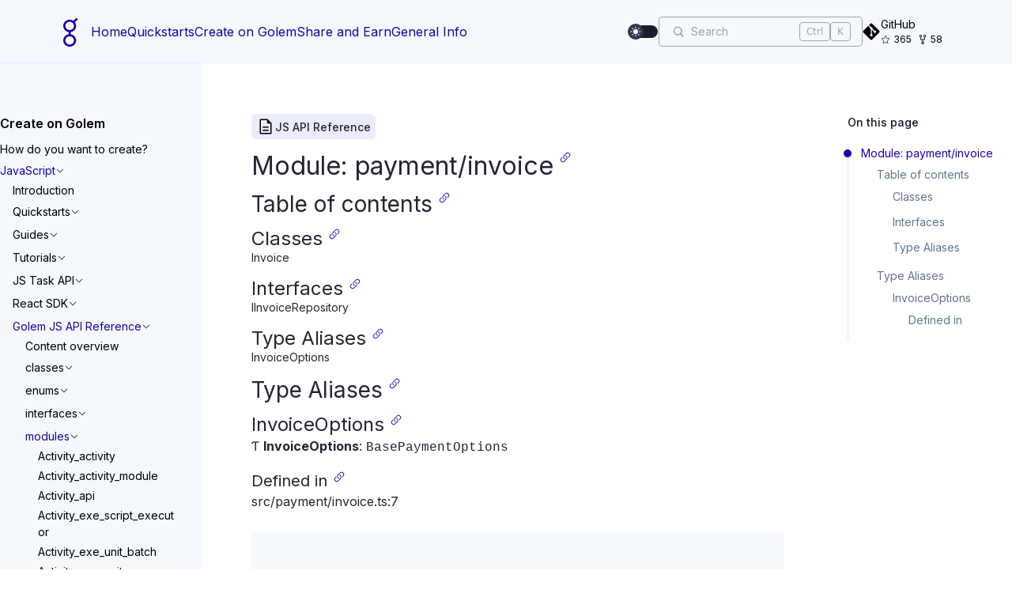

--- FILE ---
content_type: text/html; charset=utf-8
request_url: https://docs.golem.network/docs/golem-js/reference/modules/payment_invoice
body_size: 21378
content:
<!DOCTYPE html><html class="antialiased [font-feature-settings:&#x27;ss01&#x27;]" lang="en"><head><meta charSet="utf-8"/><meta name="viewport" content="width=device-width"/><title>Module payment/invoice - golem-js API Reference</title><meta name="description" content="Explore the detailed API reference documentation for the Module payment/invoice within the golem-js SDK for the Golem Network."/><meta name="google-site-verification" content="5fpjcvtgYaJbTGz1kA5h6gRiVz0vpw3UiiBtRBvm7nc"/><meta name="next-head-count" content="5"/><script>
  let isDarkMode = window.matchMedia('(prefers-color-scheme: dark)')

  function updateTheme(theme) {
    theme = theme ?? window.localStorage.theme ?? 'system'

    if (theme === 'dark' || (theme === 'system' && isDarkMode.matches)) {
      document.documentElement.classList.add('dark')
    } else if (theme === 'light' || (theme === 'system' && !isDarkMode.matches)) {
      document.documentElement.classList.remove('dark')
    }

    return theme
  }

  function updateThemeWithoutTransitions(theme) {
    updateTheme(theme)
    document.documentElement.classList.add('[&_*]:!transition-none')
    window.setTimeout(() => {
      document.documentElement.classList.remove('[&_*]:!transition-none')
    }, 0)
  }

  document.documentElement.setAttribute('data-theme', updateTheme())

  new MutationObserver(([{ oldValue }]) => {
    let newValue = document.documentElement.getAttribute('data-theme')
    if (newValue !== oldValue) {
      try {
        window.localStorage.setItem('theme', newValue)
      } catch {}
      updateThemeWithoutTransitions(newValue)
    }
  }).observe(document.documentElement, { attributeFilter: ['data-theme'], attributeOldValue: true })

  isDarkMode.addEventListener('change', () => updateThemeWithoutTransitions())
</script><link rel="preload" href="/_next/static/media/e4af272ccee01ff0-s.p.woff2" as="font" type="font/woff2" crossorigin="anonymous" data-next-font="size-adjust"/><link rel="preload" href="/_next/static/css/e7d1365ba28e6c12.css" as="style"/><link rel="stylesheet" href="/_next/static/css/e7d1365ba28e6c12.css" data-n-g=""/><link rel="preload" href="/_next/static/css/799820d85091805d.css" as="style"/><link rel="stylesheet" href="/_next/static/css/799820d85091805d.css" data-n-p=""/><noscript data-n-css=""></noscript><script defer="" nomodule="" src="/_next/static/chunks/polyfills-c67a75d1b6f99dc8.js"></script><script src="https://cdn-cookieyes.com/client_data/157a28dd8dd3cefc523a357d/script.js" defer="" data-nscript="beforeInteractive"></script><script src="/_next/static/chunks/webpack-50395e81bba730a9.js" defer=""></script><script src="/_next/static/chunks/framework-ce84985cd166733a.js" defer=""></script><script src="/_next/static/chunks/main-b56093bbf398ae06.js" defer=""></script><script src="/_next/static/chunks/pages/_app-9cefdf633aacf731.js" defer=""></script><script src="/_next/static/chunks/605040ef-5f1bd3aed8857624.js" defer=""></script><script src="/_next/static/chunks/2314-699c9d5adfdb739a.js" defer=""></script><script src="/_next/static/chunks/3570-538dc919e985f97d.js" defer=""></script><script src="/_next/static/chunks/pages/docs/golem-js/reference/modules/payment_invoice-69deab36f2433466.js" defer=""></script><script src="/_next/static/zEKKSTSylqyL3rWqyyPGR/_buildManifest.js" defer=""></script><script src="/_next/static/zEKKSTSylqyL3rWqyyPGR/_ssgManifest.js" defer=""></script></head><body class="bg-white dark:bg-darkbg"><div id="__next"><div class="__className_611a59"><header class="sticky top-0 z-50   border-b border-b-lightbluedarker bg-lightblue px-4 py-5 transition duration-500 dark:border-b-[#161721] sm:px-6 lg:px-8 dark:bg-transparent"><div class="relative mx-auto  flex max-w-8xl sm:px-2 lg:px-8 xl:px-12"><div class="mr-6 flex lg:hidden"><button type="button" class="relative" aria-label="Open navigation"><svg aria-hidden="true" viewBox="0 0 24 24" fill="none" stroke-width="2" stroke-linecap="round" class="h-6 w-6 stroke-slate-500"><path d="M4 7h16M4 12h16M4 17h16"></path></svg></button><div style="position:fixed;top:1px;left:1px;width:1px;height:0;padding:0;margin:-1px;overflow:hidden;clip:rect(0, 0, 0, 0);white-space:nowrap;border-width:0;display:none"></div></div><div class="relative flex flex-grow  items-center"><a aria-label="Home page" href="/"><svg xmlns="http://www.w3.org/2000/svg" width="19" height="38" fill="none" class=" fill-primary text-primary dark:fill-darkprimary dark:text-darkprimary"><path d="M29.764 3.878c-4.475 0-8.119 3.532-8.119 7.876 0 4.343 3.641 7.875 8.119 7.875s8.119-3.532 8.119-7.876c0-4.34-3.641-7.875-8.119-7.875Zm0 13.125c-2.984 0-5.412-2.355-5.412-5.25 0-2.894 2.428-5.249 5.412-5.249s5.411 2.355 5.411 5.25c0 2.894-2.427 5.249-5.411 5.249ZM43.294-4H46v23.234h-2.707V-4ZM92 4.27v14.96h-2.707V6.895H83.88V19.23h-2.707V6.894h-5.412V19.23h-2.707V4.27H92ZM16.726 1.543l-3.912 3.792a8.245 8.245 0 0 0-4.699-1.46c-4.475 0-8.118 3.532-8.118 7.876 0 3.893 2.93 7.137 6.763 7.763v2.848c-3.833.625-6.763 3.869-6.763 7.763 0 4.34 3.64 7.875 8.118 7.875s8.119-3.532 8.119-7.875c0-3.894-2.93-7.138-6.764-7.763v-2.848c3.833-.626 6.764-3.87 6.764-7.763 0-1.699-.56-3.271-1.505-4.558l3.91-3.795-1.913-1.855Zm-3.2 28.582c0 2.895-2.426 5.249-5.41 5.249-2.985 0-5.412-2.354-5.412-5.25 0-2.894 2.427-5.249 5.411-5.249 2.985 0 5.412 2.355 5.412 5.25ZM8.117 17c-2.985 0-5.412-2.354-5.412-5.25 0-2.894 2.427-5.249 5.411-5.249 2.985 0 5.412 2.355 5.412 5.25S11.1 17 8.115 17ZM59.663 3.878c-2.303 0-4.387.818-5.875 2.3-1.446 1.443-2.244 3.421-2.244 5.573 0 2.151.776 4.14 2.187 5.567 1.49 1.51 3.542 2.308 5.932 2.308 2.569 0 5.233-1.213 6.63-3.018l-2.163-1.575C63.234 16.19 61.398 17 59.667 17c-2.812 0-4.823-1.592-5.301-4.07h13.148V11.62c0-2.088-.761-4.023-2.144-5.444-1.443-1.482-3.469-2.3-5.703-2.3m-5.236 6.432c.583-2.3 2.574-3.806 5.236-3.806s4.475 1.512 4.998 3.806H54.431Z"></path></svg></a><div class="ml-4 hidden gap-x-6 lg:flex"><a class="text-base text-primary dark:text-lightergray" target="_self" rel="" href="/">Home</a><a class="text-base text-primary dark:text-lightergray" target="_self" rel="" href="/docs/quickstarts">Quickstarts</a><a class="text-base text-primary dark:text-lightergray" target="_self" rel="" href="/docs/creators">Create on Golem</a><a class="text-base text-primary dark:text-lightergray" target="_self" rel="" href="/docs/providers">Share and Earn</a><a class="text-base text-primary dark:text-lightergray" target="_self" rel="" href="/docs/golem">General Info</a></div></div><div class="relative flex flex-grow basis-0 items-center justify-end gap-6 sm:gap-8"><button class="group relative inline-flex h-5 w-10 flex-shrink-0 cursor-pointer items-center justify-center rounded-full focus:outline-none " id="headlessui-switch-:Red6:" role="switch" type="button" tabindex="0" aria-checked="false" data-headlessui-state=""><span class="sr-only">Use setting</span><span aria-hidden="true" class="pointer-events-none absolute h-full w-full rounded-md "></span><span aria-hidden="true" class="bg-darkcontent pointer-events-none absolute mx-auto h-4 w-9 rounded-full transition-colors duration-200 ease-in-out"></span><svg xmlns="http://www.w3.org/2000/svg" viewBox="0 0 24 24" fill="currentColor" aria-hidden="true" class="translate-x-0 bg-[#34354B] fill-white pointer-events-none absolute left-0 inline-block h-5 w-5 transform items-center rounded-full p-0.5  transition-transform duration-200  ease-in-out"><path d="M12 2.25a.75.75 0 01.75.75v2.25a.75.75 0 01-1.5 0V3a.75.75 0 01.75-.75zM7.5 12a4.5 4.5 0 119 0 4.5 4.5 0 01-9 0zM18.894 6.166a.75.75 0 00-1.06-1.06l-1.591 1.59a.75.75 0 101.06 1.061l1.591-1.59zM21.75 12a.75.75 0 01-.75.75h-2.25a.75.75 0 010-1.5H21a.75.75 0 01.75.75zM17.834 18.894a.75.75 0 001.06-1.06l-1.59-1.591a.75.75 0 10-1.061 1.06l1.59 1.591zM12 18a.75.75 0 01.75.75V21a.75.75 0 01-1.5 0v-2.25A.75.75 0 0112 18zM7.758 17.303a.75.75 0 00-1.061-1.06l-1.591 1.59a.75.75 0 001.06 1.061l1.591-1.59zM6 12a.75.75 0 01-.75.75H3a.75.75 0 010-1.5h2.25A.75.75 0 016 12zM6.697 7.757a.75.75 0 001.06-1.06l-1.59-1.591a.75.75 0 00-1.061 1.06l1.59 1.591z"></path></svg></button><button type="button" class="
        md:w-80 lg:w-64
        group flex h-6 w-6 items-center justify-center sm:justify-start md:h-auto md:flex-none md:rounded md:py-1.5 md:pl-4 md:pr-3.5 md:text-sm md:ring-1 md:ring-lightgray md:hover:ring-primaryhover dark:md:ring-inset dark:md:ring-slate-800 dark:md:hover:ring-white/50"><svg aria-hidden="true" viewBox="0 0 20 20" class="h-4 w-4 flex-none fill-lightgray dark:fill-white/50  "><path d="M16.293 17.707a1 1 0 0 0 1.414-1.414l-1.414 1.414ZM9 14a5 5 0 0 1-5-5H2a7 7 0 0 0 7 7v-2ZM4 9a5 5 0 0 1 5-5V2a7 7 0 0 0-7 7h2Zm5-5a5 5 0 0 1 5 5h2a7 7 0 0 0-7-7v2Zm8.707 12.293-3.757-3.757-1.414 1.414 3.757 3.757 1.414-1.414ZM14 9a4.98 4.98 0 0 1-1.464 3.536l1.414 1.414A6.98 6.98 0 0 0 16 9h-2Zm-1.464 3.536A4.98 4.98 0 0 1 9 14v2a6.98 6.98 0 0 0 4.95-2.05l-1.414-1.414Z"></path></svg><span class="sr-only md:not-sr-only md:ml-2 md:text-lightgray md:dark:text-white/70">Search</span></button><div style="position:fixed;top:1px;left:1px;width:1px;height:0;padding:0;margin:-1px;overflow:hidden;clip:rect(0, 0, 0, 0);white-space:nowrap;border-width:0;display:none"></div><a class="group hidden flex-none items-center gap-x-2 lg:flex" aria-label="GitHub" rel="noopener noreferrer" target="_blank" href="https://github.com/golemfactory/yagna"><svg xmlns="http://www.w3.org/2000/svg" width="24" height="24" viewBox="0 0 24 24" fill="none" class="h-6 w-6 fill-black group-hover:fill-primary dark:fill-[#BFC0C5] dark:group-hover:fill-darkprimary"><path d="M22.1039 11.0648L12.9375 1.89606C12.6838 1.64253 12.3398 1.50012 11.9811 1.50012C11.6224 1.50012 11.2783 1.64253 11.0246 1.89606L9.11863 3.80059L11.5336 6.21559C12.8021 5.78715 14.003 7.00168 13.5675 8.26309L15.8953 10.5909C17.4999 10.0378 18.7632 12.044 17.558 13.2482C16.3163 14.49 14.2669 13.1137 14.933 11.4979L12.7603 9.32809V15.0398C13.9463 15.6276 13.8038 17.0015 13.186 17.6179C12.8841 17.9196 12.4748 18.0891 12.0481 18.0891C11.6213 18.0891 11.212 17.9196 10.9102 17.6179C10.0866 16.7929 10.3913 15.419 11.4375 14.9929V9.22731C10.4625 8.8284 10.2844 7.78637 10.5638 7.11793L8.18301 4.73434L1.89613 11.0222C1.64249 11.2758 1.5 11.6199 1.5 11.9786C1.5 12.3374 1.64249 12.6814 1.89613 12.9351L11.0653 22.1039C11.319 22.3574 11.663 22.4998 12.0216 22.4998C12.3802 22.4998 12.7242 22.3574 12.9778 22.1039L22.1039 12.9778C22.3576 12.7241 22.5001 12.38 22.5001 12.0213C22.5001 11.6626 22.3576 11.3185 22.1039 11.0648Z"></path></svg><div><p class="text-sm dark:text-[#BFC0C5]">GitHub</p><div class="grid grid-cols-2 gap-x-2"><div class="flex items-center text-sm dark:text-[#BFC0C5] lg:text-xs"><svg xmlns="http://www.w3.org/2000/svg" viewBox="0 0 12 12" fill="none" class="mr-1 h-3 w-3 fill-black dark:fill-[#BFC0C5]"><mask id="path-1-outside-1_95_609" maskUnits="userSpaceOnUse" x="0" y="0" width="12" height="12"><rect></rect><path d="M10.9672 4.76684C10.9297 4.64308 10.8574 4.53382 10.7595 4.4531C10.6617 4.37237 10.5428 4.32389 10.4182 4.31387L7.71598 4.07135C7.69964 4.06968 7.68403 4.06344 7.67083 4.05331C7.65763 4.04317 7.64732 4.02951 7.64099 4.01378L6.58527 1.40168C6.53637 1.28252 6.45482 1.18091 6.35074 1.1095C6.24667 1.03808 6.12467 1 5.99991 1C5.87516 1 5.75316 1.03808 5.64908 1.1095C5.54501 1.18091 5.46345 1.28252 5.41456 1.40168L4.35883 4.01378C4.35251 4.02951 4.3422 4.04317 4.32899 4.05331C4.31579 4.06344 4.30019 4.06968 4.28385 4.07135L1.58159 4.31387C1.457 4.32389 1.33814 4.37237 1.2403 4.4531C1.14247 4.53382 1.07013 4.64308 1.0326 4.76684C0.992844 4.89076 0.989371 5.02415 1.02262 5.15012C1.05586 5.2761 1.12434 5.38901 1.21938 5.47459L3.26948 7.33128C3.28203 7.34285 3.29136 7.35772 3.29647 7.37432C3.30159 7.39093 3.30231 7.40865 3.29856 7.42565L2.68231 10.1864C2.65358 10.3135 2.66178 10.4466 2.70586 10.5688C2.74994 10.6911 2.82794 10.7971 2.92999 10.8734C3.03046 10.9503 3.15085 10.9943 3.27561 10.9995C3.40037 11.0047 3.52377 10.971 3.62987 10.9026L5.95265 9.43992C5.9663 9.43115 5.98204 9.4265 5.9981 9.4265C6.01415 9.4265 6.02989 9.43115 6.04354 9.43992L8.36632 10.9026C8.47353 10.9708 8.59778 11.0044 8.72338 10.9993C8.84899 10.9942 8.97033 10.9506 9.07209 10.874C9.17385 10.7974 9.25147 10.6912 9.29515 10.5688C9.33883 10.4464 9.34661 10.3133 9.31752 10.1864L8.70308 7.4247C8.69933 7.40771 8.70005 7.38998 8.70517 7.37338C8.71029 7.35678 8.71961 7.34191 8.73216 7.33033L10.7823 5.47365C10.8768 5.38792 10.9448 5.27507 10.9777 5.1493C11.0107 5.02352 11.007 4.89045 10.9672 4.76684ZM10.4219 5.04616L8.37177 6.90285C8.28442 6.98176 8.21946 7.08393 8.18391 7.19834C8.14835 7.31274 8.14354 7.43506 8.16999 7.5521L8.78443 10.3138C8.78897 10.3323 8.78797 10.3519 8.78156 10.3698C8.77514 10.3878 8.76362 10.4033 8.74853 10.4143C8.73486 10.4256 8.71806 10.4322 8.70057 10.4329C8.68308 10.4337 8.66581 10.4286 8.65127 10.4185L6.32849 8.95582C6.22946 8.89332 6.1158 8.86028 5.99991 8.86028C5.88403 8.86028 5.77036 8.89332 5.67133 8.95582L3.34856 10.4185C3.33402 10.4286 3.31675 10.4337 3.29926 10.4329C3.28177 10.4322 3.26497 10.4256 3.2513 10.4143C3.2362 10.4033 3.22468 10.3878 3.21827 10.3698C3.21186 10.3519 3.21086 10.3323 3.2154 10.3138L3.82984 7.5521C3.85629 7.43506 3.85148 7.31274 3.81592 7.19834C3.78036 7.08393 3.71541 6.98176 3.62805 6.90285L1.57796 5.04616C1.56393 5.03378 1.55386 5.01728 1.54908 4.99883C1.54429 4.98037 1.54501 4.96085 1.55114 4.94283C1.55573 4.92489 1.56568 4.90892 1.57957 4.89722C1.59345 4.88552 1.61055 4.87869 1.6284 4.87772L4.33111 4.63519C4.44682 4.62496 4.55762 4.58204 4.65151 4.5111C4.7454 4.44015 4.81879 4.34388 4.86375 4.23271L5.91947 1.62062C5.92681 1.6044 5.93845 1.5907 5.95301 1.58109C5.96758 1.57149 5.98448 1.56639 6.00173 1.56639C6.01898 1.56639 6.03588 1.57149 6.05045 1.58109C6.06502 1.5907 6.07665 1.6044 6.08399 1.62062L7.13608 4.23271C7.18089 4.34361 7.25401 4.43971 7.34755 4.51063C7.44109 4.58156 7.55151 4.62463 7.6669 4.63519L10.3696 4.87772C10.3875 4.87869 10.4046 4.88552 10.4184 4.89722C10.4323 4.90892 10.4423 4.92489 10.4469 4.94283C10.4532 4.96066 10.4542 4.98007 10.4498 4.99851C10.4453 5.01695 10.4356 5.03356 10.4219 5.04616Z"></path></mask><path d="M10.9672 4.76684C10.9297 4.64308 10.8574 4.53382 10.7595 4.4531C10.6617 4.37237 10.5428 4.32389 10.4182 4.31387L7.71598 4.07135C7.69964 4.06968 7.68403 4.06344 7.67083 4.05331C7.65763 4.04317 7.64732 4.02951 7.64099 4.01378L6.58527 1.40168C6.53637 1.28252 6.45482 1.18091 6.35074 1.1095C6.24667 1.03808 6.12467 1 5.99991 1C5.87516 1 5.75316 1.03808 5.64908 1.1095C5.54501 1.18091 5.46345 1.28252 5.41456 1.40168L4.35883 4.01378C4.35251 4.02951 4.3422 4.04317 4.32899 4.05331C4.31579 4.06344 4.30019 4.06968 4.28385 4.07135L1.58159 4.31387C1.457 4.32389 1.33814 4.37237 1.2403 4.4531C1.14247 4.53382 1.07013 4.64308 1.0326 4.76684C0.992844 4.89076 0.989371 5.02415 1.02262 5.15012C1.05586 5.2761 1.12434 5.38901 1.21938 5.47459L3.26948 7.33128C3.28203 7.34285 3.29136 7.35772 3.29647 7.37432C3.30159 7.39093 3.30231 7.40865 3.29856 7.42565L2.68231 10.1864C2.65358 10.3135 2.66178 10.4466 2.70586 10.5688C2.74994 10.6911 2.82794 10.7971 2.92999 10.8734C3.03046 10.9503 3.15085 10.9943 3.27561 10.9995C3.40037 11.0047 3.52377 10.971 3.62987 10.9026L5.95265 9.43992C5.9663 9.43115 5.98204 9.4265 5.9981 9.4265C6.01415 9.4265 6.02989 9.43115 6.04354 9.43992L8.36632 10.9026C8.47353 10.9708 8.59778 11.0044 8.72338 10.9993C8.84899 10.9942 8.97033 10.9506 9.07209 10.874C9.17385 10.7974 9.25147 10.6912 9.29515 10.5688C9.33883 10.4464 9.34661 10.3133 9.31752 10.1864L8.70308 7.4247C8.69933 7.40771 8.70005 7.38998 8.70517 7.37338C8.71029 7.35678 8.71961 7.34191 8.73216 7.33033L10.7823 5.47365C10.8768 5.38792 10.9448 5.27507 10.9777 5.1493C11.0107 5.02352 11.007 4.89045 10.9672 4.76684ZM10.4219 5.04616L8.37177 6.90285C8.28442 6.98176 8.21946 7.08393 8.18391 7.19834C8.14835 7.31274 8.14354 7.43506 8.16999 7.5521L8.78443 10.3138C8.78897 10.3323 8.78797 10.3519 8.78156 10.3698C8.77514 10.3878 8.76362 10.4033 8.74853 10.4143C8.73486 10.4256 8.71806 10.4322 8.70057 10.4329C8.68308 10.4337 8.66581 10.4286 8.65127 10.4185L6.32849 8.95582C6.22946 8.89332 6.1158 8.86028 5.99991 8.86028C5.88403 8.86028 5.77036 8.89332 5.67133 8.95582L3.34856 10.4185C3.33402 10.4286 3.31675 10.4337 3.29926 10.4329C3.28177 10.4322 3.26497 10.4256 3.2513 10.4143C3.2362 10.4033 3.22468 10.3878 3.21827 10.3698C3.21186 10.3519 3.21086 10.3323 3.2154 10.3138L3.82984 7.5521C3.85629 7.43506 3.85148 7.31274 3.81592 7.19834C3.78036 7.08393 3.71541 6.98176 3.62805 6.90285L1.57796 5.04616C1.56393 5.03378 1.55386 5.01728 1.54908 4.99883C1.54429 4.98037 1.54501 4.96085 1.55114 4.94283C1.55573 4.92489 1.56568 4.90892 1.57957 4.89722C1.59345 4.88552 1.61055 4.87869 1.6284 4.87772L4.33111 4.63519C4.44682 4.62496 4.55762 4.58204 4.65151 4.5111C4.7454 4.44015 4.81879 4.34388 4.86375 4.23271L5.91947 1.62062C5.92681 1.6044 5.93845 1.5907 5.95301 1.58109C5.96758 1.57149 5.98448 1.56639 6.00173 1.56639C6.01898 1.56639 6.03588 1.57149 6.05045 1.58109C6.06502 1.5907 6.07665 1.6044 6.08399 1.62062L7.13608 4.23271C7.18089 4.34361 7.25401 4.43971 7.34755 4.51063C7.44109 4.58156 7.55151 4.62463 7.6669 4.63519L10.3696 4.87772C10.3875 4.87869 10.4046 4.88552 10.4184 4.89722C10.4323 4.90892 10.4423 4.92489 10.4469 4.94283C10.4532 4.96066 10.4542 4.98007 10.4498 4.99851C10.4453 5.01695 10.4356 5.03356 10.4219 5.04616Z"></path><path d="M10.9672 4.76684L10.7758 4.82489L10.7768 4.82808L10.9672 4.76684ZM10.4182 4.31387L10.4004 4.51308L10.4022 4.51323L10.4182 4.31387ZM7.71598 4.07135L7.69567 4.27033L7.6981 4.27055L7.71598 4.07135ZM7.64099 4.01378L7.82656 3.93918L7.82642 3.93884L7.64099 4.01378ZM6.58527 1.40168L6.7707 1.32674L6.7703 1.32576L6.58527 1.40168ZM5.41456 1.40168L5.22953 1.32576L5.22913 1.32674L5.41456 1.40168ZM4.35883 4.01378L4.17341 3.93884L4.17327 3.93918L4.35883 4.01378ZM4.28385 4.07135L4.30173 4.27056L4.30415 4.27031L4.28385 4.07135ZM1.58159 4.31387L1.59762 4.51324L1.59947 4.51307L1.58159 4.31387ZM1.0326 4.76684L1.22306 4.82793L1.22399 4.82488L1.0326 4.76684ZM1.21938 5.47459L1.35364 5.32635L1.35321 5.32597L1.21938 5.47459ZM3.26948 7.33128L3.40507 7.18425L3.40373 7.18304L3.26948 7.33128ZM3.29856 7.42565L3.49376 7.46922L3.49387 7.46872L3.29856 7.42565ZM2.68231 10.1864L2.87739 10.2305L2.8775 10.2299L2.68231 10.1864ZM2.92999 10.8734L3.05162 10.7146L3.04973 10.7132L2.92999 10.8734ZM3.62987 10.9026L3.52329 10.7334L3.52159 10.7345L3.62987 10.9026ZM5.95265 9.43992L6.05923 9.60917L6.06077 9.60818L5.95265 9.43992ZM5.9981 9.4265V9.2265V9.4265ZM6.04354 9.43992L5.93541 9.60818L5.93697 9.60916L6.04354 9.43992ZM8.36632 10.9026L8.47361 10.7338L8.47289 10.7334L8.36632 10.9026ZM9.31752 10.1864L9.12229 10.2298L9.12257 10.231L9.31752 10.1864ZM8.70308 7.4247L8.50777 7.46778L8.50785 7.46814L8.70308 7.4247ZM8.73216 7.33033L8.5979 7.18209L8.59658 7.18331L8.73216 7.33033ZM10.7823 5.47365L10.9165 5.62189L10.9166 5.62181L10.7823 5.47365ZM10.4219 5.04616L10.5561 5.19441L10.5573 5.19338L10.4219 5.04616ZM8.37177 6.90285L8.50584 7.05126L8.50603 7.05109L8.37177 6.90285ZM8.16999 7.5521L8.36522 7.50866L8.36507 7.50801L8.16999 7.5521ZM8.78443 10.3138L8.58916 10.3572L8.59016 10.3613L8.78443 10.3138ZM8.74853 10.4143L8.63056 10.2523L8.62067 10.2605L8.74853 10.4143ZM8.65127 10.4185L8.76574 10.2542L8.75784 10.2493L8.65127 10.4185ZM6.32849 8.95582L6.22176 9.12496L6.22192 9.12506L6.32849 8.95582ZM5.99991 8.86028V8.66028V8.86028ZM5.67133 8.95582L5.77791 9.12506L5.77807 9.12496L5.67133 8.95582ZM3.34856 10.4185L3.24187 10.2491L3.23421 10.2544L3.34856 10.4185ZM3.2513 10.4143L3.37942 10.2602L3.36903 10.2526L3.2513 10.4143ZM3.2154 10.3138L3.40971 10.3613L3.41062 10.3572L3.2154 10.3138ZM3.82984 7.5521L3.63476 7.50801L3.63461 7.50866L3.82984 7.5521ZM3.62805 6.90285L3.4938 7.05109L3.49398 7.05126L3.62805 6.90285ZM1.57796 5.04616L1.71222 4.89791L1.71033 4.89624L1.57796 5.04616ZM1.55114 4.94283L1.74047 5.00728L1.74298 4.99993L1.7449 4.9924L1.55114 4.94283ZM1.6284 4.87772L1.63931 5.07754L1.64628 5.07692L1.6284 4.87772ZM4.33111 4.63519L4.31349 4.43597L4.31324 4.43599L4.33111 4.63519ZM4.86375 4.23271L5.04916 4.30769L5.04917 4.30766L4.86375 4.23271ZM5.91947 1.62062L5.73712 1.53806L5.73405 1.54567L5.91947 1.62062ZM6.08399 1.62062L6.26967 1.54583L6.26619 1.53812L6.08399 1.62062ZM7.13608 4.23271L6.95056 4.30744L6.95064 4.30764L7.13608 4.23271ZM7.6669 4.63519L7.64866 4.83436L7.64902 4.83439L7.6669 4.63519ZM10.3696 4.87772L10.3517 5.07704L10.3587 5.07742L10.3696 4.87772ZM10.4469 4.94283L10.2531 4.9924L10.2554 5.00125L10.2584 5.00986L10.4469 4.94283ZM10.4498 4.99851L10.2554 4.95149L10.4498 4.99851ZM11.1586 4.70879C11.1099 4.54813 11.0156 4.40513 10.8868 4.29883L10.6322 4.60736C10.6991 4.66251 10.7495 4.73803 10.7758 4.82488L11.1586 4.70879ZM10.8868 4.29883C10.7579 4.19245 10.6003 4.12786 10.4343 4.11451L10.4022 4.51323C10.4853 4.51991 10.5655 4.5523 10.6322 4.60736L10.8868 4.29883ZM10.4361 4.11467L7.73386 3.87215L7.6981 4.27055L10.4004 4.51307L10.4361 4.11467ZM7.73628 3.87238C7.75737 3.87453 7.7768 3.88253 7.79262 3.89466L7.54905 4.21195C7.59127 4.24436 7.6419 4.26482 7.69567 4.27031L7.73628 3.87238ZM7.79262 3.89466C7.80837 3.90675 7.81979 3.92235 7.82656 3.93918L7.45543 4.08839C7.47484 4.13668 7.50689 4.17959 7.54905 4.21195L7.79262 3.89466ZM7.82642 3.93884L6.77069 1.32674L6.39984 1.47663L7.45556 4.08873L7.82642 3.93884ZM6.7703 1.32576C6.70694 1.17136 6.60078 1.03851 6.46391 0.944589L6.23758 1.2744C6.30886 1.32331 6.3658 1.39369 6.40024 1.4776L6.7703 1.32576ZM6.46391 0.944589C6.32694 0.8506 6.16557 0.8 5.99991 0.8V1.2C6.08376 1.2 6.1664 1.22555 6.23758 1.2744L6.46391 0.944589ZM5.99991 0.8C5.83425 0.8 5.67289 0.8506 5.53592 0.944589L5.76225 1.2744C5.83343 1.22555 5.91606 1.2 5.99991 1.2V0.8ZM5.53592 0.944589C5.39905 1.03851 5.29289 1.17136 5.22953 1.32576L5.59959 1.4776C5.63402 1.39369 5.69097 1.32331 5.76225 1.2744L5.53592 0.944589ZM5.22913 1.32674L4.17341 3.93884L4.54426 4.08873L5.59999 1.47663L5.22913 1.32674ZM4.17327 3.93918C4.18004 3.92234 4.19146 3.90675 4.20721 3.89466L4.45078 4.21195C4.49293 4.17959 4.52498 4.13668 4.5444 4.08839L4.17327 3.93918ZM4.20721 3.89466C4.22302 3.88253 4.24245 3.87453 4.26354 3.87238L4.30415 4.27031C4.35793 4.26482 4.40856 4.24436 4.45078 4.21195L4.20721 3.89466ZM4.26597 3.87215L1.56371 4.11467L1.59947 4.51307L4.30173 4.27055L4.26597 3.87215ZM1.56557 4.11451C1.3995 4.12786 1.24195 4.19245 1.11302 4.29883L1.36759 4.60736C1.43433 4.5523 1.51449 4.51991 1.59762 4.51323L1.56557 4.11451ZM1.11302 4.29883C0.984182 4.40513 0.889932 4.54813 0.841205 4.70879L1.22399 4.82488C1.25033 4.73803 1.30075 4.66251 1.36759 4.60736L1.11302 4.29883ZM0.842154 4.70575C0.790735 4.86605 0.786268 5.03833 0.829239 5.20116L1.216 5.09909C1.19247 5.00996 1.19495 4.91548 1.22304 4.82792L0.842154 4.70575ZM0.829239 5.20116C0.87222 5.36402 0.961017 5.51108 1.08555 5.62322L1.35321 5.32597C1.28766 5.26694 1.23951 5.18818 1.216 5.09909L0.829239 5.20116ZM1.08513 5.62283L3.13522 7.47952L3.40373 7.18304L1.35364 5.32635L1.08513 5.62283ZM3.13389 7.4783C3.12001 7.4655 3.11045 7.44978 3.10535 7.43323L3.4876 7.31542C3.47227 7.26567 3.44406 7.22021 3.40506 7.18425L3.13389 7.4783ZM3.10535 7.43323C3.10026 7.41672 3.09957 7.3993 3.10326 7.38257L3.49387 7.46872C3.50506 7.418 3.50293 7.36514 3.4876 7.31542L3.10535 7.43323ZM3.10337 7.38207L2.48711 10.1428L2.8775 10.2299L3.49376 7.46922L3.10337 7.38207ZM2.48723 10.1423C2.45012 10.3065 2.46066 10.4784 2.51772 10.6367L2.89401 10.501C2.8629 10.4147 2.85705 10.3205 2.87739 10.2305L2.48723 10.1423ZM2.51772 10.6367C2.57479 10.795 2.67619 10.9334 2.81025 11.0336L3.04973 10.7132C2.97969 10.6608 2.9251 10.5873 2.89401 10.501L2.51772 10.6367ZM2.80837 11.0321C2.94101 11.1337 3.10083 11.1923 3.26726 11.1993L3.28396 10.7996C3.20088 10.7962 3.11992 10.7669 3.05162 10.7146L2.80837 11.0321ZM3.26726 11.1993C3.4337 11.2063 3.59777 11.1612 3.73816 11.0708L3.52159 10.7345C3.44977 10.7807 3.36703 10.8031 3.28396 10.7996L3.26726 11.1993ZM3.73644 11.0719L6.05922 9.60916L5.84608 9.27069L3.5233 10.7334L3.73644 11.0719ZM6.06077 9.60818C6.04254 9.61989 6.02081 9.6265 5.9981 9.6265V9.2265C5.94326 9.2265 5.89006 9.24241 5.84452 9.27167L6.06077 9.60818ZM5.9981 9.6265C5.97538 9.6265 5.95365 9.61989 5.93542 9.60818L6.15167 9.27167C6.10613 9.24241 6.05293 9.2265 5.9981 9.2265V9.6265ZM5.93697 9.60916L8.25975 11.0719L8.47289 10.7334L6.15012 9.27069L5.93697 9.60916ZM8.25903 11.0714C8.40025 11.1612 8.5647 11.2059 8.73149 11.1992L8.71528 10.7995C8.63085 10.8029 8.5468 10.7804 8.47361 10.7338L8.25903 11.0714ZM8.73149 11.1992C8.89828 11.1924 9.05864 11.1345 9.1924 11.0338L8.95178 10.7142C8.88203 10.7667 8.79971 10.7961 8.71528 10.7995L8.73149 11.1992ZM9.1924 11.0338C9.32606 10.9331 9.42696 10.7944 9.48351 10.636L9.10678 10.5016C9.07597 10.5879 9.02164 10.6616 8.95178 10.7142L9.1924 11.0338ZM9.48351 10.636C9.54004 10.4776 9.55005 10.3057 9.51247 10.1417L9.12257 10.231C9.14317 10.3209 9.13761 10.4152 9.10678 10.5016L9.48351 10.636ZM9.51274 10.1429L8.89831 7.38127L8.50785 7.46814L9.12229 10.2298L9.51274 10.1429ZM8.89838 7.38162C8.90208 7.39836 8.90139 7.41578 8.8963 7.43229L8.51404 7.31447C8.49872 7.36419 8.49659 7.41706 8.50777 7.46778L8.89838 7.38162ZM8.8963 7.43229C8.8912 7.44883 8.88164 7.46455 8.86775 7.47736L8.59658 7.18331C8.55758 7.21927 8.52938 7.26473 8.51404 7.31447L8.8963 7.43229ZM8.86642 7.47858L10.9165 5.62189L10.648 5.32541L8.59791 7.18209L8.86642 7.47858ZM10.9166 5.62181C11.0405 5.50949 11.1287 5.36252 11.1712 5.19993L10.7843 5.09866C10.761 5.18761 10.7131 5.26635 10.6479 5.32548L10.9166 5.62181ZM11.1712 5.19993C11.2138 5.03737 11.2091 4.86549 11.1576 4.70559L10.7768 4.82808C10.8049 4.91542 10.8075 5.00967 10.7843 5.09866L11.1712 5.19993ZM10.2876 4.89792L8.23752 6.75461L8.50603 7.05109L10.5561 5.19441L10.2876 4.89792ZM8.2377 6.75444C8.12324 6.85784 8.03892 6.99096 7.99292 7.13898L8.3749 7.25769C8.40001 7.1769 8.4456 7.10568 8.50584 7.05126L8.2377 6.75444ZM7.99292 7.13898C7.94692 7.28697 7.94073 7.44496 7.97491 7.59619L8.36507 7.50801C8.34634 7.42516 8.34977 7.33852 8.3749 7.25769L7.99292 7.13898ZM7.97476 7.59553L8.5892 10.3572L8.97966 10.2703L8.36522 7.50866L7.97476 7.59553ZM8.59016 10.3613C8.58542 10.3419 8.58642 10.3216 8.59321 10.3025L8.9699 10.4371C8.98951 10.3822 8.99252 10.3227 8.97869 10.2662L8.59016 10.3613ZM8.59321 10.3025C8.60003 10.2835 8.61271 10.2658 8.6308 10.2526L8.86625 10.576C8.91454 10.5408 8.95026 10.4921 8.9699 10.4371L8.59321 10.3025ZM8.62067 10.2605C8.64007 10.2443 8.66495 10.2343 8.69184 10.2331L8.70929 10.6327C8.77117 10.63 8.82965 10.6069 8.87638 10.5681L8.62067 10.2605ZM8.69184 10.2331C8.71875 10.2319 8.74463 10.2398 8.76561 10.2544L8.53693 10.5826C8.58699 10.6175 8.6474 10.6354 8.70929 10.6327L8.69184 10.2331ZM8.75784 10.2493L6.43507 8.78658L6.22192 9.12506L8.5447 10.5878L8.75784 10.2493ZM6.43523 8.78668C6.3046 8.70425 6.15399 8.66028 5.99991 8.66028V9.06028C6.07761 9.06028 6.15432 9.0824 6.22176 9.12496L6.43523 8.78668ZM5.99991 8.66028C5.84583 8.66028 5.69523 8.70425 5.5646 8.78668L5.77807 9.12496C5.8455 9.0824 5.92222 9.06028 5.99991 9.06028V8.66028ZM5.56476 8.78658L3.24198 10.2493L3.45513 10.5878L5.77791 9.12506L5.56476 8.78658ZM3.23421 10.2544C3.2552 10.2398 3.28107 10.2319 3.30798 10.2331L3.29053 10.6327C3.35243 10.6354 3.41284 10.6175 3.4629 10.5826L3.23421 10.2544ZM3.30798 10.2331C3.33487 10.2343 3.35976 10.2443 3.37915 10.2605L3.12345 10.5681C3.17018 10.6069 3.22866 10.63 3.29053 10.6327L3.30798 10.2331ZM3.36903 10.2526C3.38712 10.2658 3.3998 10.2835 3.40661 10.3025L3.02993 10.4371C3.04956 10.4921 3.08528 10.5408 3.13357 10.576L3.36903 10.2526ZM3.40661 10.3025C3.4134 10.3216 3.41441 10.3419 3.40966 10.3613L3.02113 10.2662C3.0073 10.3227 3.01031 10.3822 3.02993 10.4371L3.40661 10.3025ZM3.41062 10.3572L4.02506 7.59553L3.63461 7.50866L3.02017 10.2703L3.41062 10.3572ZM4.02492 7.59619C4.0591 7.44496 4.0529 7.28697 4.00691 7.13898L3.62493 7.25769C3.65005 7.33852 3.65348 7.42516 3.63476 7.50801L4.02492 7.59619ZM4.00691 7.13898C3.9609 6.99096 3.87658 6.85784 3.76212 6.75444L3.49398 7.05126C3.55423 7.10568 3.59982 7.1769 3.62493 7.25769L4.00691 7.13898ZM3.76231 6.75461L1.71221 4.89792L1.4437 5.19441L3.4938 7.05109L3.76231 6.75461ZM1.71033 4.89624C1.7268 4.91078 1.73764 4.92924 1.74267 4.94859L1.35549 5.04906C1.37008 5.10531 1.40107 5.15679 1.44558 5.19609L1.71033 4.89624ZM1.74267 4.94859C1.74768 4.9679 1.74695 4.98825 1.74047 5.00728L1.36181 4.87838C1.34306 4.93345 1.3409 4.99285 1.35549 5.04906L1.74267 4.94859ZM1.7449 4.9924C1.73939 5.01396 1.72711 5.03442 1.70845 5.05015L1.45068 4.74429C1.40425 4.78342 1.37208 4.83582 1.35738 4.89327L1.7449 4.9924ZM1.70845 5.05015C1.68968 5.06598 1.66552 5.07599 1.6393 5.07742L1.6175 4.67801C1.55557 4.6814 1.49722 4.70507 1.45068 4.74429L1.70845 5.05015ZM1.64628 5.07692L4.34899 4.83439L4.31324 4.43599L1.61053 4.67852L1.64628 5.07692ZM4.34874 4.83441C4.50231 4.82083 4.64869 4.7639 4.77208 4.67066L4.53093 4.35153C4.46655 4.40018 4.39132 4.42909 4.31349 4.43597L4.34874 4.83441ZM4.77208 4.67066C4.89541 4.57747 4.99092 4.45173 5.04916 4.30769L4.67833 4.15774C4.64667 4.23603 4.59539 4.30282 4.53093 4.35153L4.77208 4.67066ZM5.04917 4.30766L6.1049 1.69556L5.73405 1.54567L4.67832 4.15777L5.04917 4.30766ZM6.10167 1.70311C6.09376 1.72057 6.08072 1.73646 6.06308 1.74808L5.84294 1.41411C5.79617 1.44494 5.75987 1.48823 5.73728 1.53812L6.10167 1.70311ZM6.06308 1.74808C6.04537 1.75976 6.02407 1.76639 6.00173 1.76639V1.36639C5.94488 1.36639 5.88979 1.38323 5.84294 1.41411L6.06308 1.74808ZM6.00173 1.76639C5.97939 1.76639 5.9581 1.75976 5.94038 1.74808L6.16052 1.41411C6.11367 1.38323 6.05858 1.36639 6.00173 1.36639V1.76639ZM5.94038 1.74808C5.92274 1.73646 5.9097 1.72058 5.90179 1.70311L6.26619 1.53812C6.2436 1.48823 6.20729 1.44494 6.16052 1.41411L5.94038 1.74808ZM5.89847 1.69534L6.95056 4.30744L7.3216 4.15799L6.26951 1.54589L5.89847 1.69534ZM6.95064 4.30764C7.00871 4.45133 7.10385 4.57684 7.22671 4.67L7.46839 4.35126C7.40417 4.30257 7.35307 4.23589 7.32151 4.15779L6.95064 4.30764ZM7.22671 4.67C7.34965 4.76321 7.49551 4.82034 7.64866 4.83436L7.68513 4.43603C7.60751 4.42892 7.53254 4.3999 7.46839 4.35126L7.22671 4.67ZM7.64902 4.83439L10.3517 5.07692L10.3875 4.67852L7.68477 4.43599L7.64902 4.83439ZM10.3587 5.07742C10.3325 5.07599 10.3083 5.06598 10.2896 5.05015L10.5473 4.74429C10.5008 4.70506 10.4424 4.6814 10.3805 4.67801L10.3587 5.07742ZM10.2896 5.05015C10.2709 5.03443 10.2586 5.01396 10.2531 4.9924L10.6406 4.89327C10.6259 4.83582 10.5938 4.78342 10.5473 4.74429L10.2896 5.05015ZM10.2584 5.00986C10.2517 4.99098 10.2507 4.97075 10.2554 4.95149L10.6442 5.04553C10.6577 4.9894 10.6547 4.93035 10.6353 4.8758L10.2584 5.00986ZM10.2554 4.95149C10.26 4.93219 10.2705 4.91369 10.2865 4.89895L10.5573 5.19338C10.6007 5.15343 10.6306 5.10171 10.6442 5.04553L10.2554 4.95149Z" mask="url(#path-1-outside-1_95_609)"></path></svg>365</div><div class="flex items-center text-sm dark:text-[#BFC0C5] lg:text-xs"><svg xmlns="http://www.w3.org/2000/svg" viewBox="0 0 8 11" fill="none" class="mr-1 h-3 w-3 fill-black dark:fill-[#BFC0C5]"><path d="M4.80336 1.57563C4.80442 1.9227 4.92288 2.25962 5.14019 2.5336C5.3575 2.80758 5.66137 3.00315 6.00421 3.08965L6.00421 5.10756L2.0014 5.10756L2.0014 3.08965C2.37873 2.99413 2.70757 2.76698 2.92629 2.45076C3.14501 2.13454 3.23859 1.75097 3.18948 1.37195C3.14038 0.992932 2.95196 0.644481 2.65956 0.391912C2.36715 0.139344 1.99083 -8.70218e-08 1.60112 -6.99874e-08C1.21142 -5.29529e-08 0.835097 0.139344 0.54269 0.391912C0.250283 0.644481 0.061869 0.992932 0.0127649 1.37195C-0.0363392 1.75097 0.0572379 2.13454 0.275956 2.45076C0.494674 2.76698 0.823516 2.99413 1.20084 3.08965L1.20084 5.10756C1.20106 5.31566 1.28547 5.51518 1.43556 5.66232C1.58564 5.80947 1.78915 5.89223 2.0014 5.89244L3.60252 5.89244L3.60252 7.91035C3.2252 8.00587 2.89635 8.23302 2.67764 8.54924C2.45892 8.86546 2.36534 9.24903 2.41445 9.62805C2.46355 10.0071 2.65196 10.3555 2.94437 10.6081C3.23678 10.8607 3.6131 11 4.00281 11C4.39251 11 4.76883 10.8607 5.06124 10.6081C5.35365 10.3555 5.54206 10.0071 5.59116 9.62805C5.64027 9.24903 5.54669 8.86546 5.32797 8.54924C5.10926 8.23302 4.78041 8.00587 4.40309 7.91035L4.40309 5.89244L6.00421 5.89244C6.21646 5.89223 6.41997 5.80947 6.57005 5.66232C6.72014 5.51518 6.80455 5.31566 6.80477 5.10756L6.80477 3.08965C7.09399 3.01575 7.35629 2.86382 7.56187 2.65112C7.76745 2.43841 7.90808 2.17346 7.96778 1.88633C8.02749 1.59921 8.00388 1.30142 7.89964 1.02679C7.7954 0.752161 7.61471 0.511687 7.37808 0.332678C7.14144 0.153669 6.85835 0.0432984 6.56095 0.0140979C6.26356 -0.0151027 5.96376 0.038037 5.69562 0.167483C5.42748 0.29693 5.20173 0.497496 5.04401 0.746407C4.88629 0.995317 4.80292 1.2826 4.80336 1.57563ZM0.800564 1.57563C0.800564 1.42039 0.847516 1.26865 0.935482 1.13957C1.02345 1.0105 1.14848 0.909904 1.29476 0.850499C1.44105 0.791094 1.60201 0.775551 1.75731 0.805836C1.9126 0.83612 2.05524 0.910872 2.16721 1.02064C2.27917 1.13041 2.35541 1.27026 2.3863 1.42251C2.41719 1.57476 2.40134 1.73257 2.34075 1.87599C2.28015 2.0194 2.17754 2.14198 2.04589 2.22823C1.91424 2.31447 1.75946 2.3605 1.60112 2.3605C1.38887 2.3603 1.18536 2.27754 1.03528 2.13039C0.885188 1.98324 0.800776 1.78373 0.800564 1.57563ZM4.80337 9.42437C4.80337 9.5796 4.75641 9.73135 4.66845 9.86042C4.58048 9.9895 4.45545 10.0901 4.30917 10.1495C4.16288 10.2089 4.00192 10.2244 3.84662 10.1942C3.69133 10.1639 3.54868 10.0891 3.43672 9.97936C3.32476 9.86959 3.24852 9.72974 3.21763 9.57749C3.18674 9.42524 3.20259 9.26743 3.26318 9.12401C3.32378 8.9806 3.42639 8.85802 3.55804 8.77177C3.68969 8.68553 3.84447 8.6395 4.00281 8.6395C4.21506 8.6397 4.41856 8.72246 4.56865 8.86961C4.71874 9.01676 4.80315 9.21627 4.80337 9.42437ZM7.20505 1.57563C7.20505 1.73086 7.15809 1.88261 7.07013 2.01168C6.98216 2.14075 6.85713 2.24135 6.71085 2.30076C6.56456 2.36016 6.4036 2.37571 6.2483 2.34542C6.09301 2.31514 5.95036 2.24038 5.8384 2.13062C5.72644 2.02085 5.6502 1.881 5.61931 1.72875C5.58842 1.5765 5.60427 1.41869 5.66486 1.27527C5.72546 1.13185 5.82807 1.00927 5.95972 0.92303C6.09137 0.836786 6.24615 0.790754 6.40449 0.790754C6.61674 0.790962 6.82024 0.87372 6.97033 1.02087C7.12042 1.16802 7.20483 1.36753 7.20505 1.57563Z"></path></svg>58</div></div></div></a></div></div></header><div class="relative mx-auto flex max-w-8xl justify-center "><div class="hidden lg:relative lg:block lg:flex-none"><div class="absolute inset-y-0 right-0 w-[50vw] bg-lightblue dark:hidden"></div><div class="absolute bottom-0 right-0 top-16 hidden h-12 w-px bg-gradient-to-t from-slate-800 dark:block"></div><div class="absolute bottom-0 right-0 top-28 hidden w-px bg-slate-800 dark:block"></div><div class="sticky top-[4.5rem] -ml-0.5 h-[calc(100vh-4.5rem)] w-64 overflow-y-auto overflow-x-hidden py-16 pl-0.5 pr-8 xl:w-64"><nav><h4 class="mb-2 text-base font-semibold dark:text-white">Create on Golem</h4><ul role="list"><li class="py-0.5 text-sm"><a target="_self" rel="" class="break-words py-0.5
      dark:text-white/70
      " href="/docs/creators">How do you want to create?</a></li><li class="py-0.5 text-sm"><div><button class="flex items-center gap-x-2 dark:text-white/70" aria-expanded="false"><span class="py-0.5 text-left text-sm text-primary dark:text-[#3961fb]">JavaScript</span><svg xmlns="http://www.w3.org/2000/svg" viewBox="0 0 24 24" fill="currentColor" aria-hidden="true" class="h-3 w-3"><path fill-rule="evenodd" d="M12.53 16.28a.75.75 0 01-1.06 0l-7.5-7.5a.75.75 0 011.06-1.06L12 14.69l6.97-6.97a.75.75 0 111.06 1.06l-7.5 7.5z" clip-rule="evenodd"></path></svg></button></div></li><li class="py-0.5 text-sm"><div><button class="flex items-center gap-x-2 dark:text-white/70" aria-expanded="false"><span class="py-0.5 text-left text-sm">Python with Ray on Golem</span><svg xmlns="http://www.w3.org/2000/svg" viewBox="0 0 24 24" fill="currentColor" aria-hidden="true" class="h-3 w-3"><path fill-rule="evenodd" d="M12.53 16.28a.75.75 0 01-1.06 0l-7.5-7.5a.75.75 0 011.06-1.06L12 14.69l6.97-6.97a.75.75 0 111.06 1.06l-7.5 7.5z" clip-rule="evenodd"></path></svg></button></div></li><li class="py-0.5 text-sm"><div><button class="flex items-center gap-x-2 dark:text-white/70" aria-expanded="false"><span class="py-0.5 text-left text-sm">Python</span><svg xmlns="http://www.w3.org/2000/svg" viewBox="0 0 24 24" fill="currentColor" aria-hidden="true" class="h-3 w-3"><path fill-rule="evenodd" d="M12.53 16.28a.75.75 0 01-1.06 0l-7.5-7.5a.75.75 0 011.06-1.06L12 14.69l6.97-6.97a.75.75 0 111.06 1.06l-7.5 7.5z" clip-rule="evenodd"></path></svg></button></div></li><li class="py-0.5 text-sm"><div><button class="flex items-center gap-x-2 dark:text-white/70" aria-expanded="false"><span class="py-0.5 text-left text-sm">Golem-Workers</span><svg xmlns="http://www.w3.org/2000/svg" viewBox="0 0 24 24" fill="currentColor" aria-hidden="true" class="h-3 w-3"><path fill-rule="evenodd" d="M12.53 16.28a.75.75 0 01-1.06 0l-7.5-7.5a.75.75 0 011.06-1.06L12 14.69l6.97-6.97a.75.75 0 111.06 1.06l-7.5 7.5z" clip-rule="evenodd"></path></svg></button></div></li><li class="py-0.5 text-sm"><div><button class="flex items-center gap-x-2 dark:text-white/70" aria-expanded="false"><span class="py-0.5 text-left text-sm">Deploying apps on Golem</span><svg xmlns="http://www.w3.org/2000/svg" viewBox="0 0 24 24" fill="currentColor" aria-hidden="true" class="h-3 w-3"><path fill-rule="evenodd" d="M12.53 16.28a.75.75 0 01-1.06 0l-7.5-7.5a.75.75 0 011.06-1.06L12 14.69l6.97-6.97a.75.75 0 111.06 1.06l-7.5 7.5z" clip-rule="evenodd"></path></svg></button></div></li><li class="py-0.5 text-sm"><div><button class="flex items-center gap-x-2 dark:text-white/70" aria-expanded="false"><span class="py-0.5 text-left text-sm">Reputation System</span><svg xmlns="http://www.w3.org/2000/svg" viewBox="0 0 24 24" fill="currentColor" aria-hidden="true" class="h-3 w-3"><path fill-rule="evenodd" d="M12.53 16.28a.75.75 0 01-1.06 0l-7.5-7.5a.75.75 0 011.06-1.06L12 14.69l6.97-6.97a.75.75 0 111.06 1.06l-7.5 7.5z" clip-rule="evenodd"></path></svg></button></div></li><li class="py-0.5 text-sm"><div><button class="flex items-center gap-x-2 dark:text-white/70" aria-expanded="false"><span class="py-0.5 text-left text-sm">Troubleshooting</span><svg xmlns="http://www.w3.org/2000/svg" viewBox="0 0 24 24" fill="currentColor" aria-hidden="true" class="h-3 w-3"><path fill-rule="evenodd" d="M12.53 16.28a.75.75 0 01-1.06 0l-7.5-7.5a.75.75 0 011.06-1.06L12 14.69l6.97-6.97a.75.75 0 111.06 1.06l-7.5 7.5z" clip-rule="evenodd"></path></svg></button></div></li><li class="py-0.5 text-sm"><span class="py-0.5 text-left text-sm">------------------------------</span></li><li class="py-0.5 text-sm"><div><button class="flex items-center gap-x-2 dark:text-white/70" aria-expanded="false"><span class="py-0.5 text-left text-sm">Common Developer tools</span><svg xmlns="http://www.w3.org/2000/svg" viewBox="0 0 24 24" fill="currentColor" aria-hidden="true" class="h-3 w-3"><path fill-rule="evenodd" d="M12.53 16.28a.75.75 0 01-1.06 0l-7.5-7.5a.75.75 0 011.06-1.06L12 14.69l6.97-6.97a.75.75 0 111.06 1.06l-7.5 7.5z" clip-rule="evenodd"></path></svg></button></div></li><li class="py-0.5 text-sm"><div><button class="flex items-center gap-x-2 dark:text-white/70" aria-expanded="false"><span class="py-0.5 text-left text-sm">Golem concepts for developers</span><svg xmlns="http://www.w3.org/2000/svg" viewBox="0 0 24 24" fill="currentColor" aria-hidden="true" class="h-3 w-3"><path fill-rule="evenodd" d="M12.53 16.28a.75.75 0 01-1.06 0l-7.5-7.5a.75.75 0 011.06-1.06L12 14.69l6.97-6.97a.75.75 0 111.06 1.06l-7.5 7.5z" clip-rule="evenodd"></path></svg></button></div></li></ul></nav></div></div><div class="min-w-0 max-w-5xl flex-auto px-4 py-16 lg:max-w-none lg:pl-8 lg:pr-0 xl:px-16"><article><div class="flex items-center gap-x-4 pb-4"><div class="inline-flex items-center gap-x-2 rounded-md  bg-lightbluedarker px-1.5 py-1 font-medium dark:bg-darkcontent dark:text-white"><svg xmlns="http://www.w3.org/2000/svg" width="48" height="48" viewBox="0 0 48 48" class="h-6 w-6 text-white dark:fill-white "><path d="M16.4531 34.925H31.5469V32.075H16.4531V34.925ZM16.4531 26.85H31.5469V24H16.4531V26.85ZM11.8125 43C11.0625 43 10.4062 42.715 9.84375 42.145C9.28125 41.575 9 40.91 9 40.15V7.85C9 7.09 9.28125 6.425 9.84375 5.855C10.4062 5.285 11.0625 5 11.8125 5H28.7344L39 15.4025V40.15C39 40.91 38.7188 41.575 38.1562 42.145C37.5938 42.715 36.9375 43 36.1875 43H11.8125ZM27.3281 16.685V7.85H11.8125V40.15H36.1875V16.685H27.3281Z"></path></svg><span class="text-sm capitalize text-dark dark:text-white">JS API Reference</span></div></div><div class="prose prose-slate max-w-none text-dark dark:prose-invert dark:text-white/70 prose-headings:font-display text-dark prose-headings:scroll-mt-28 prose-headings:font-semibold lg:prose-headings:scroll-mt-[8.5rem] prose-lead:text-primary dark:prose-lead:text-slate-400 after:mt-2 prose-a:mr-3.5 prose-a:font-semibold  prose-a:after:content-[&#x27;_↗&#x27;] hover:prose-a:text-primaryhover dark:prose-a:text-[#3961fb] dark:hover:prose-a:text-darkprimary/80 prose-a:text-primary prose-a:no-underline dark:prose-hr:border-slate-800"><div class="flex cursor-pointer flex-col space-y-2 "><div class="flex items-start space-x-2"><h1 id="module-payment-invoice" class="undefined leading-normal">Module: payment/invoice</h1><button class="text-xs " aria-label="Copy link"><svg xmlns="http://www.w3.org/2000/svg" viewBox="0 0 24 24" fill="currentColor" aria-hidden="true" class="h-3.5 w-3.5 text-primary dark:text-darkprimary"><path fill-rule="evenodd" d="M19.902 4.098a3.75 3.75 0 00-5.304 0l-4.5 4.5a3.75 3.75 0 001.035 6.037.75.75 0 01-.646 1.353 5.25 5.25 0 01-1.449-8.45l4.5-4.5a5.25 5.25 0 117.424 7.424l-1.757 1.757a.75.75 0 11-1.06-1.06l1.757-1.757a3.75 3.75 0 000-5.304zm-7.389 4.267a.75.75 0 011-.353 5.25 5.25 0 011.449 8.45l-4.5 4.5a5.25 5.25 0 11-7.424-7.424l1.757-1.757a.75.75 0 111.06 1.06l-1.757 1.757a3.75 3.75 0 105.304 5.304l4.5-4.5a3.75 3.75 0 00-1.035-6.037.75.75 0 01-.354-1z" clip-rule="evenodd"></path></svg></button></div></div><div class="flex cursor-pointer flex-col space-y-2 pt-4"><div class="flex items-start space-x-2"><h2 id="table-of-contents-119" class="undefined leading-normal">Table of contents</h2><button class="text-xs " aria-label="Copy link"><svg xmlns="http://www.w3.org/2000/svg" viewBox="0 0 24 24" fill="currentColor" aria-hidden="true" class="h-3.5 w-3.5 text-primary dark:text-darkprimary"><path fill-rule="evenodd" d="M19.902 4.098a3.75 3.75 0 00-5.304 0l-4.5 4.5a3.75 3.75 0 001.035 6.037.75.75 0 01-.646 1.353 5.25 5.25 0 01-1.449-8.45l4.5-4.5a5.25 5.25 0 117.424 7.424l-1.757 1.757a.75.75 0 11-1.06-1.06l1.757-1.757a3.75 3.75 0 000-5.304zm-7.389 4.267a.75.75 0 011-.353 5.25 5.25 0 011.449 8.45l-4.5 4.5a5.25 5.25 0 11-7.424-7.424l1.757-1.757a.75.75 0 111.06 1.06l-1.757 1.757a3.75 3.75 0 105.304 5.304l4.5-4.5a3.75 3.75 0 00-1.035-6.037.75.75 0 01-.354-1z" clip-rule="evenodd"></path></svg></button></div></div><div class="flex cursor-pointer flex-col space-y-2 pt-4"><div class="flex items-start space-x-2"><h3 id="classes-26" class="undefined leading-normal">Classes</h3><button class="text-xs " aria-label="Copy link"><svg xmlns="http://www.w3.org/2000/svg" viewBox="0 0 24 24" fill="currentColor" aria-hidden="true" class="h-3.5 w-3.5 text-primary dark:text-darkprimary"><path fill-rule="evenodd" d="M19.902 4.098a3.75 3.75 0 00-5.304 0l-4.5 4.5a3.75 3.75 0 001.035 6.037.75.75 0 01-.646 1.353 5.25 5.25 0 01-1.449-8.45l4.5-4.5a5.25 5.25 0 117.424 7.424l-1.757 1.757a.75.75 0 11-1.06-1.06l1.757-1.757a3.75 3.75 0 000-5.304zm-7.389 4.267a.75.75 0 011-.353 5.25 5.25 0 011.449 8.45l-4.5 4.5a5.25 5.25 0 11-7.424-7.424l1.757-1.757a.75.75 0 111.06 1.06l-1.757 1.757a3.75 3.75 0 105.304 5.304l4.5-4.5a3.75 3.75 0 00-1.035-6.037.75.75 0 01-.354-1z" clip-rule="evenodd"></path></svg></button></div></div><ul><li><a href="../classes/payment_invoice.Invoice">Invoice</a></li></ul><div class="flex cursor-pointer flex-col space-y-2 pt-4"><div class="flex items-start space-x-2"><h3 id="interfaces-14" class="undefined leading-normal">Interfaces</h3><button class="text-xs " aria-label="Copy link"><svg xmlns="http://www.w3.org/2000/svg" viewBox="0 0 24 24" fill="currentColor" aria-hidden="true" class="h-3.5 w-3.5 text-primary dark:text-darkprimary"><path fill-rule="evenodd" d="M19.902 4.098a3.75 3.75 0 00-5.304 0l-4.5 4.5a3.75 3.75 0 001.035 6.037.75.75 0 01-.646 1.353 5.25 5.25 0 01-1.449-8.45l4.5-4.5a5.25 5.25 0 117.424 7.424l-1.757 1.757a.75.75 0 11-1.06-1.06l1.757-1.757a3.75 3.75 0 000-5.304zm-7.389 4.267a.75.75 0 011-.353 5.25 5.25 0 011.449 8.45l-4.5 4.5a5.25 5.25 0 11-7.424-7.424l1.757-1.757a.75.75 0 111.06 1.06l-1.757 1.757a3.75 3.75 0 105.304 5.304l4.5-4.5a3.75 3.75 0 00-1.035-6.037.75.75 0 01-.354-1z" clip-rule="evenodd"></path></svg></button></div></div><ul><li><a href="../interfaces/payment_invoice.IInvoiceRepository">IInvoiceRepository</a></li></ul><div class="flex cursor-pointer flex-col space-y-2 pt-4"><div class="flex items-start space-x-2"><h3 id="type-aliases-27" class="undefined leading-normal">Type Aliases</h3><button class="text-xs " aria-label="Copy link"><svg xmlns="http://www.w3.org/2000/svg" viewBox="0 0 24 24" fill="currentColor" aria-hidden="true" class="h-3.5 w-3.5 text-primary dark:text-darkprimary"><path fill-rule="evenodd" d="M19.902 4.098a3.75 3.75 0 00-5.304 0l-4.5 4.5a3.75 3.75 0 001.035 6.037.75.75 0 01-.646 1.353 5.25 5.25 0 01-1.449-8.45l4.5-4.5a5.25 5.25 0 117.424 7.424l-1.757 1.757a.75.75 0 11-1.06-1.06l1.757-1.757a3.75 3.75 0 000-5.304zm-7.389 4.267a.75.75 0 011-.353 5.25 5.25 0 011.449 8.45l-4.5 4.5a5.25 5.25 0 11-7.424-7.424l1.757-1.757a.75.75 0 111.06 1.06l-1.757 1.757a3.75 3.75 0 105.304 5.304l4.5-4.5a3.75 3.75 0 00-1.035-6.037.75.75 0 01-.354-1z" clip-rule="evenodd"></path></svg></button></div></div><ul><li><a href="payment_invoice#invoiceoptions">InvoiceOptions</a></li></ul><div class="flex cursor-pointer flex-col space-y-2 pt-4"><div class="flex items-start space-x-2"><h2 id="type-aliases-28" class="undefined leading-normal">Type Aliases</h2><button class="text-xs " aria-label="Copy link"><svg xmlns="http://www.w3.org/2000/svg" viewBox="0 0 24 24" fill="currentColor" aria-hidden="true" class="h-3.5 w-3.5 text-primary dark:text-darkprimary"><path fill-rule="evenodd" d="M19.902 4.098a3.75 3.75 0 00-5.304 0l-4.5 4.5a3.75 3.75 0 001.035 6.037.75.75 0 01-.646 1.353 5.25 5.25 0 01-1.449-8.45l4.5-4.5a5.25 5.25 0 117.424 7.424l-1.757 1.757a.75.75 0 11-1.06-1.06l1.757-1.757a3.75 3.75 0 000-5.304zm-7.389 4.267a.75.75 0 011-.353 5.25 5.25 0 011.449 8.45l-4.5 4.5a5.25 5.25 0 11-7.424-7.424l1.757-1.757a.75.75 0 111.06 1.06l-1.757 1.757a3.75 3.75 0 105.304 5.304l4.5-4.5a3.75 3.75 0 00-1.035-6.037.75.75 0 01-.354-1z" clip-rule="evenodd"></path></svg></button></div></div><div class="flex cursor-pointer flex-col space-y-2 pt-4"><div class="flex items-start space-x-2"><h3 id="invoice-options" class="undefined leading-normal">InvoiceOptions</h3><button class="text-xs " aria-label="Copy link"><svg xmlns="http://www.w3.org/2000/svg" viewBox="0 0 24 24" fill="currentColor" aria-hidden="true" class="h-3.5 w-3.5 text-primary dark:text-darkprimary"><path fill-rule="evenodd" d="M19.902 4.098a3.75 3.75 0 00-5.304 0l-4.5 4.5a3.75 3.75 0 001.035 6.037.75.75 0 01-.646 1.353 5.25 5.25 0 01-1.449-8.45l4.5-4.5a5.25 5.25 0 117.424 7.424l-1.757 1.757a.75.75 0 11-1.06-1.06l1.757-1.757a3.75 3.75 0 000-5.304zm-7.389 4.267a.75.75 0 011-.353 5.25 5.25 0 011.449 8.45l-4.5 4.5a5.25 5.25 0 11-7.424-7.424l1.757-1.757a.75.75 0 111.06 1.06l-1.757 1.757a3.75 3.75 0 105.304 5.304l4.5-4.5a3.75 3.75 0 00-1.035-6.037.75.75 0 01-.354-1z" clip-rule="evenodd"></path></svg></button></div></div><p>Ƭ <strong>InvoiceOptions</strong>: <a href="../interfaces/payment_config.BasePaymentOptions"><code>BasePaymentOptions</code></a></p><div class="flex cursor-pointer flex-col space-y-2 pt-4"><div class="flex items-start space-x-2"><h4 id="defined-in-551" class="undefined leading-normal">Defined in</h4><button class="text-xs " aria-label="Copy link"><svg xmlns="http://www.w3.org/2000/svg" viewBox="0 0 24 24" fill="currentColor" aria-hidden="true" class="h-3.5 w-3.5 text-primary dark:text-darkprimary"><path fill-rule="evenodd" d="M19.902 4.098a3.75 3.75 0 00-5.304 0l-4.5 4.5a3.75 3.75 0 001.035 6.037.75.75 0 01-.646 1.353 5.25 5.25 0 01-1.449-8.45l4.5-4.5a5.25 5.25 0 117.424 7.424l-1.757 1.757a.75.75 0 11-1.06-1.06l1.757-1.757a3.75 3.75 0 000-5.304zm-7.389 4.267a.75.75 0 011-.353 5.25 5.25 0 011.449 8.45l-4.5 4.5a5.25 5.25 0 11-7.424-7.424l1.757-1.757a.75.75 0 111.06 1.06l-1.757 1.757a3.75 3.75 0 105.304 5.304l4.5-4.5a3.75 3.75 0 00-1.035-6.037.75.75 0 01-.354-1z" clip-rule="evenodd"></path></svg></button></div></div><p><a href="https://github.com/golemfactory/golem-js/blob/ed1cf1df/src/payment/invoice.ts#L7" rel="noopener noreferrer" target="_blank" referrerPolicy="origin">src/payment/invoice.ts:7</a></p></div><div class="
    my-6 w-full rounded-md bg-lightblue py-12 text-center dark:bg-darkcontent
    "><p class="
        mb-4
        mr-4 text-center font-semibold text-black dark:text-white">Was this helpful?</p><div class="flex justify-center text-xs"><button class="group-peer group prose mr-4 flex items-center rounded-md border border-primary px-4 py-2 dark:border-darkprimary text-primary hover:bg-primaryhover hover:text-white dark:text-white dark:hover:bg-darkprimary
              
              
              "><svg xmlns="http://www.w3.org/2000/svg" width="21" height="21" viewBox="0 0 21 21" class="mr-2 h-5 w-5 fill-primary group-hover:fill-white dark:fill-darkprimary"><path d="M4.22421 7.8916H1.74988C1.40971 7.8916 1.13127 8.16863 1.13127 8.51017V19.6447C1.13127 19.9861 1.40849 20.2632 1.74988 20.2632H4.22421C4.56558 20.2632 4.8428 19.9861 4.8428 19.6447V8.51017C4.8428 8.16863 4.56433 7.8916 4.22421 7.8916Z"></path><path d="M18.5342 7.89379C18.4346 7.87692 13.77 7.89379 13.77 7.89379L14.4216 6.1163C14.8711 4.88864 14.5801 3.01415 13.3326 2.34773C12.9266 2.13073 12.3591 2.02174 11.9016 2.1369C11.6392 2.20292 11.4086 2.37663 11.2711 2.60937C11.1131 2.87703 11.1294 3.18949 11.0732 3.48628C10.9304 4.23906 10.5747 4.95481 10.0239 5.49204C9.06342 6.42871 6.08003 9.13093 6.08003 9.13093V19.0283H16.3898C17.781 19.0292 18.6926 17.4756 18.0065 16.2621C18.8244 15.7383 19.1042 14.6349 18.6251 13.7877C19.443 13.264 19.7227 12.1606 19.2437 11.3134C20.6549 10.4096 20.1831 8.17267 18.5342 7.89379Z"></path></svg>Yes</button><button class="group-peer group prose mr-4 flex items-center rounded-md border border-primary px-4 py-2 dark:border-darkprimary text-primary hover:bg-primaryhover hover:text-white dark:text-white dark:hover:bg-darkprimary"><svg xmlns="http://www.w3.org/2000/svg" width="21" height="21" viewBox="0 0 21 21" class="mr-2 h-5 w-5 fill-primary group-hover:fill-white dark:fill-darkprimary"><path d="M4.22421 12.4492H1.74988C1.40971 12.4492 1.13127 12.1722 1.13127 11.8307V0.696101C1.13127 0.354725 1.40849 0.0775747 1.74988 0.0775747H4.22421C4.56558 0.0775747 4.8428 0.354725 4.8428 0.696101V11.8307C4.8428 12.1722 4.56433 12.4492 4.22421 12.4492Z"></path><path d="M18.5342 12.447C18.4346 12.4639 13.77 12.447 13.77 12.447L14.4216 14.2245C14.8711 15.4522 14.5801 17.3267 13.3326 17.9931C12.9266 18.2101 12.3591 18.3191 11.9016 18.2039C11.6392 18.1379 11.4086 17.9642 11.2711 17.7315C11.1131 17.4638 11.1294 17.1513 11.0732 16.8545C10.9304 16.1018 10.5747 15.386 10.0239 14.8488C9.06342 13.9121 6.08003 11.2099 6.08003 11.2099V1.31253H16.3898C17.781 1.31167 18.6926 2.86524 18.0065 4.07868C18.8244 4.60255 19.1042 5.70588 18.6251 6.55308C19.443 7.07685 19.7227 8.18018 19.2437 9.02738C20.6549 9.93122 20.1831 12.1681 18.5342 12.447Z"></path></svg>No</button></div></div></article></div><div class="hidden xl:sticky xl:top-[4.5rem] xl:-mr-6 xl:block xl:h-[calc(100vh-4.5rem)] xl:flex-none xl:overflow-y-auto xl:py-16 xl:pr-6"><nav aria-labelledby="on-this-page-title" class="w-56"><h2 id="on-this-page-title" class="font-display pl-4 text-sm font-medium text-slate-900 dark:text-white">On this page</h2><ol role="list" class="mt-4  pl-4 text-sm"><div class="border-l"><li class="py-0.5 pl-4"><h3><a class="relative text-sm text-primary dark:text-white" href="/docs/golem-js/reference/modules/payment_invoice#module-payment-invoice"><div class="absolute -left-[1.35rem] mt-1.5 h-2.5 w-2.5 overflow-visible rounded-full bg-primary text-sm dark:bg-darkprimary"></div>Module: payment/invoice</a></h3><ul role="list" class="  pl-5 text-slate-500 dark:text-slate-400"><li class="py-1
      
    "><a class="break-words text-sm hover:text-slate-600 dark:hover:text-slate-300" href="/docs/golem-js/reference/modules/payment_invoice#table-of-contents-119">Table of contents</a><ul role="list" class="  pl-5 text-slate-500 dark:text-slate-400"><li class="py-1
      
    "><a class="break-words text-sm hover:text-slate-600 dark:hover:text-slate-300" href="/docs/golem-js/reference/modules/payment_invoice#classes-26">Classes</a></li><li class="py-1
      
    "><a class="break-words text-sm hover:text-slate-600 dark:hover:text-slate-300" href="/docs/golem-js/reference/modules/payment_invoice#interfaces-14">Interfaces</a></li><li class="py-1
      
    "><a class="break-words text-sm hover:text-slate-600 dark:hover:text-slate-300" href="/docs/golem-js/reference/modules/payment_invoice#type-aliases-27">Type Aliases</a></li></ul></li><li class="py-1
      
    "><a class="break-words text-sm hover:text-slate-600 dark:hover:text-slate-300" href="/docs/golem-js/reference/modules/payment_invoice#type-aliases-28">Type Aliases</a><ul role="list" class="  pl-5 text-slate-500 dark:text-slate-400"><li class="py-1
      
    "><a class="break-words text-sm hover:text-slate-600 dark:hover:text-slate-300" href="/docs/golem-js/reference/modules/payment_invoice#invoice-options">InvoiceOptions</a><ul role="list" class="  pl-5 text-slate-500 dark:text-slate-400"><li class="py-1
      
    "><a class="break-words text-sm hover:text-slate-600 dark:hover:text-slate-300" href="/docs/golem-js/reference/modules/payment_invoice#defined-in-551">Defined in</a></li></ul></li></ul></li></ul></li></div></ol></nav></div></div><footer class="bg-white pt-8 dark:bg-transparent"><div class="mb-4 border-y border-y-lightbluedarker bg-lightblue dark:border-y-slate-800 dark:bg-darkbg"><div class="sm:pt-18 mx-auto grid max-w-7xl grid-cols-1 px-6 pb-8 pt-16 md:grid-cols-2 lg:grid-cols-3 lg:px-8"><div><h5 class="text-xl  font-semibold dark:text-white">JS Docs</h5><p class="text-sm text-gray-500 dark:text-white/70"></p><a aria-label="Overview" class="group" href="/docs/creators/javascript"><div class="relative flex items-center gap-x-1 text-base font-medium leading-6 text-primary dark:text-[#858CA2] dark:hover:text-white">Overview<!-- --> <svg xmlns="http://www.w3.org/2000/svg" width="14" height="14" viewBox="0 0 14 14" class="h-3 w-3 transform fill-primary transition-transform duration-300 ease-in-out group-hover:translate-x-1 dark:group-hover:fill-white dark:fill-[#858CA2]"><path d="M11.5062 6.53075L0.853418 6.52841L0.749792 6.52839L0.749792 6.62467L0.749793 7.71321L0.749793 7.80945L0.85337 7.80948L11.5083 7.81183L6.74629 12.2365L6.67304 12.3046L6.74629 12.3727L7.57468 13.1424L7.64794 13.2105L7.7212 13.1424L13.659 7.62512C13.9282 7.37497 13.9283 6.96941 13.659 6.71926L13.6502 6.71122L7.72093 1.20191L7.64767 1.13384L7.57442 1.20191L6.74603 1.97162L6.67277 2.03969L6.74603 2.10776L11.5062 6.53075Z" stroke="#1C00A9" stroke-width="0.2" stroke-linecap="square"></path></svg></div></a><div role="list" class="grid-rows mb-12 grid"><section class="ml-4 mt-6"><h2 class="-ml-4 text-base font-medium text-primary dark:text-white">Examples</h2><ul role="list" class="list-disc"><li><a class="text-sm font-medium leading-6 text-primary dark:text-[#858CA2] dark:hover:text-white" href="/docs/creators/javascript/examples">Introduction</a></li><li><a class="text-sm font-medium leading-6 text-primary dark:text-[#858CA2] dark:hover:text-white" href="/docs/creators/javascript/examples/executing-tasks">Executing tasks</a></li><li><a class="text-sm font-medium leading-6 text-primary dark:text-[#858CA2] dark:hover:text-white" href="/docs/creators/javascript/examples/composing-tasks">Composing tasks</a></li><li><a class="text-sm font-medium leading-6 text-primary dark:text-[#858CA2] dark:hover:text-white" href="/docs/creators/javascript/examples/transferring-data">Transferring data</a></li><li><a class="text-sm font-medium leading-6 text-primary dark:text-[#858CA2] dark:hover:text-white" href="/docs/creators/javascript/examples/working-with-results">Working with results</a></li><li><a class="text-sm font-medium leading-6 text-primary dark:text-[#858CA2] dark:hover:text-white" href="/docs/creators/javascript/examples/selecting-providers">Selecting providers</a></li><li><a class="text-sm font-medium leading-6 text-primary dark:text-[#858CA2] dark:hover:text-white" href="/docs/creators/javascript/examples/working-with-images">Working with images</a></li><li><a class="text-sm font-medium leading-6 text-primary dark:text-[#858CA2] dark:hover:text-white" href="/docs/creators/javascript/examples/using-app-keys">Using app-keys</a></li><li><a class="text-sm font-medium leading-6 text-primary dark:text-[#858CA2] dark:hover:text-white" href="/docs/creators/javascript/examples/switching-to-mainnet">Switching to mainnet</a></li></ul></section><section class="ml-4 mt-6"><h2 class="-ml-4 text-base font-medium text-primary dark:text-white">Tutorials</h2><ul role="list" class="list-disc"><li><a class="text-sm font-medium leading-6 text-primary dark:text-[#858CA2] dark:hover:text-white" href="/docs/creators/javascript/tutorials">Introduction</a></li><li><a class="text-sm font-medium leading-6 text-primary dark:text-[#858CA2] dark:hover:text-white" href="/docs/creators/javascript/tutorials/quickstart-explained">Quickstart Explained</a></li><li><a class="text-sm font-medium leading-6 text-primary dark:text-[#858CA2] dark:hover:text-white" href="/docs/creators/javascript/tutorials/running-parallel-tasks">Running parallel tasks</a></li><li><a class="text-sm font-medium leading-6 text-primary dark:text-[#858CA2] dark:hover:text-white" href="/docs/creators/javascript/tutorials/running-in-browser">Running Golem from browser</a></li><li><a class="text-sm font-medium leading-6 text-primary dark:text-[#858CA2] dark:hover:text-white" href="/docs/creators/javascript/tutorials/building-custom-image">Building custom image</a></li><li><a class="text-sm font-medium leading-6 text-primary dark:text-[#858CA2] dark:hover:text-white" href="/docs/creators/javascript/tutorials/testing-golem-image">Testing Golem Images</a></li></ul></section><section class="ml-4 mt-6"><h2 class="-ml-4 text-base font-medium text-primary dark:text-white">Guides</h2><ul role="list" class="list-disc"><li><a class="text-sm font-medium leading-6 text-primary dark:text-[#858CA2] dark:hover:text-white" href="/docs/creators/javascript/guides">Introduction</a></li><li><a class="text-sm font-medium leading-6 text-primary dark:text-[#858CA2] dark:hover:text-white" href="/docs/creators/javascript/guides/task-model">Task Model</a></li><li><a class="text-sm font-medium leading-6 text-primary dark:text-[#858CA2] dark:hover:text-white" href="/docs/creators/javascript/guides/golem-images">Golem images</a></li><li><a class="text-sm font-medium leading-6 text-primary dark:text-[#858CA2] dark:hover:text-white" href="/docs/creators/javascript/guides/golem-images-faq">Golem images FAQ</a></li><li><a class="text-sm font-medium leading-6 text-primary dark:text-[#858CA2] dark:hover:text-white" href="/docs/creators/javascript/guides/switching-to-mainnet">Switching to mainnet</a></li><li><a class="text-sm font-medium leading-6 text-primary dark:text-[#858CA2] dark:hover:text-white" href="/docs/troubleshooting/js-requestor">Troubleshooting</a></li></ul></section></div></div><div><h5 class="text-xl  font-semibold dark:text-white">Ray on Golem Docs</h5><p class="text-sm text-gray-500 dark:text-white/70"></p><a aria-label="Overview" class="group" href="/docs/creators/ray"><div class="relative flex items-center gap-x-1 text-base font-medium leading-6 text-primary dark:text-[#858CA2] dark:hover:text-white">Overview<!-- --> <svg xmlns="http://www.w3.org/2000/svg" width="14" height="14" viewBox="0 0 14 14" class="h-3 w-3 transform fill-primary transition-transform duration-300 ease-in-out group-hover:translate-x-1 dark:group-hover:fill-white dark:fill-[#858CA2]"><path d="M11.5062 6.53075L0.853418 6.52841L0.749792 6.52839L0.749792 6.62467L0.749793 7.71321L0.749793 7.80945L0.85337 7.80948L11.5083 7.81183L6.74629 12.2365L6.67304 12.3046L6.74629 12.3727L7.57468 13.1424L7.64794 13.2105L7.7212 13.1424L13.659 7.62512C13.9282 7.37497 13.9283 6.96941 13.659 6.71926L13.6502 6.71122L7.72093 1.20191L7.64767 1.13384L7.57442 1.20191L6.74603 1.97162L6.67277 2.03969L6.74603 2.10776L11.5062 6.53075Z" stroke="#1C00A9" stroke-width="0.2" stroke-linecap="square"></path></svg></div></a><div role="list" class="grid-rows mb-12 grid"><section class="ml-4 mt-6"><h2 class="-ml-4 text-base font-medium text-primary dark:text-white">Getting Started</h2><ul role="list" class="list-disc"><li><a class="text-sm font-medium leading-6 text-primary dark:text-[#858CA2] dark:hover:text-white" href="/docs/creators/ray">Introduction</a></li><li><a class="text-sm font-medium leading-6 text-primary dark:text-[#858CA2] dark:hover:text-white" href="/docs/creators/ray/quickstart">Quickstart</a></li><li><a class="text-sm font-medium leading-6 text-primary dark:text-[#858CA2] dark:hover:text-white" href="/docs/creators/ray/setup-tutorial">Setup tutorial</a></li><li><a class="text-sm font-medium leading-6 text-primary dark:text-[#858CA2] dark:hover:text-white" href="/docs/creators/ray/supported-versions-and-other-limitations">Supported versions and other limitations</a></li></ul></section><section class="ml-4 mt-6"><h2 class="-ml-4 text-base font-medium text-primary dark:text-white">Tutorials</h2><ul role="list" class="list-disc"><li><a class="text-sm font-medium leading-6 text-primary dark:text-[#858CA2] dark:hover:text-white" href="/docs/creators/ray/basic-ray-tasks-usage-tutorial">Basic Ray tasks usage tutorial</a></li><li><a class="text-sm font-medium leading-6 text-primary dark:text-[#858CA2] dark:hover:text-white" href="/docs/creators/ray/mainnet">Running on the mainnet</a></li><li><a class="text-sm font-medium leading-6 text-primary dark:text-[#858CA2] dark:hover:text-white" href="/docs/creators/ray/outbound">Accessing the Internet (outbound) tutorial</a></li></ul></section><section class="ml-4 mt-6"><h2 class="-ml-4 text-base font-medium text-primary dark:text-white">Ray on Golem tools</h2><ul role="list" class="list-disc"><li><a class="text-sm font-medium leading-6 text-primary dark:text-[#858CA2] dark:hover:text-white" href="/docs/creators/ray/cluster-yaml">Cluster yaml</a></li><li><a class="text-sm font-medium leading-6 text-primary dark:text-[#858CA2] dark:hover:text-white" href="/docs/creators/ray/ray-cli">Ray CLI</a></li><li><a class="text-sm font-medium leading-6 text-primary dark:text-[#858CA2] dark:hover:text-white" href="/docs/creators/ray/ray-on-golem-cli">Ray on Golem CLI</a></li></ul></section><section class="ml-4 mt-6"><h2 class="-ml-4 text-base font-medium text-primary dark:text-white">Troubleshooting</h2><ul role="list" class="list-disc"><li><a class="text-sm font-medium leading-6 text-primary dark:text-[#858CA2] dark:hover:text-white" href="/docs/creators/ray/troubleshooting">Troubleshooting</a></li></ul></section></div></div><div><h5 class="text-xl  font-semibold dark:text-white">Learn Dapps</h5><p class="text-sm text-gray-500 dark:text-white/70"></p><a aria-label="Overview" class="group" href="/docs/creators/dapps"><div class="relative flex items-center gap-x-1 text-base font-medium leading-6 text-primary dark:text-[#858CA2] dark:hover:text-white">Overview<!-- --> <svg xmlns="http://www.w3.org/2000/svg" width="14" height="14" viewBox="0 0 14 14" class="h-3 w-3 transform fill-primary transition-transform duration-300 ease-in-out group-hover:translate-x-1 dark:group-hover:fill-white dark:fill-[#858CA2]"><path d="M11.5062 6.53075L0.853418 6.52841L0.749792 6.52839L0.749792 6.62467L0.749793 7.71321L0.749793 7.80945L0.85337 7.80948L11.5083 7.81183L6.74629 12.2365L6.67304 12.3046L6.74629 12.3727L7.57468 13.1424L7.64794 13.2105L7.7212 13.1424L13.659 7.62512C13.9282 7.37497 13.9283 6.96941 13.659 6.71926L13.6502 6.71122L7.72093 1.20191L7.64767 1.13384L7.57442 1.20191L6.74603 1.97162L6.67277 2.03969L6.74603 2.10776L11.5062 6.53075Z" stroke="#1C00A9" stroke-width="0.2" stroke-linecap="square"></path></svg></div></a><div role="list" class="grid-rows mb-12 grid"><section class="ml-4 mt-6"><h2 class="-ml-4 text-base font-medium text-primary dark:text-white">Guides</h2><ul role="list" class="list-disc"><li><a class="text-sm font-medium leading-6 text-primary dark:text-[#858CA2] dark:hover:text-white" href="/docs/creators/dapps">Introduction</a></li><li><a class="text-sm font-medium leading-6 text-primary dark:text-[#858CA2] dark:hover:text-white" href="/docs/creators/dapps/run-a-dapp">Quickstart</a></li><li><a class="text-sm font-medium leading-6 text-primary dark:text-[#858CA2] dark:hover:text-white" href="/docs/creators/dapps/hello-world-dapp">Hello World Dapp</a></li><li><a class="text-sm font-medium leading-6 text-primary dark:text-[#858CA2] dark:hover:text-white" href="/docs/creators/dapps/managing-multiple-dapps">Managing multiple dapps</a></li><li><a class="text-sm font-medium leading-6 text-primary dark:text-[#858CA2] dark:hover:text-white" href="/docs/creators/dapps/creating-golem-dapps">Creating Golem Dapps</a></li><li><a class="text-sm font-medium leading-6 text-primary dark:text-[#858CA2] dark:hover:text-white" href="/docs/creators/dapps/docker-containers-vs-golem-vms">Differences between Docker containers and Golem VM runtime</a></li><li><a class="text-sm font-medium leading-6 text-primary dark:text-[#858CA2] dark:hover:text-white" href="/docs/troubleshooting/dapps">Troubleshooting</a></li></ul></section></div></div></div></div><div><div class="relative mx-auto "><div class="mx-auto flex max-w-8xl flex-wrap justify-center  gap-x-12 gap-y-12 px-8  pb-6 pt-2 md:justify-between lg:px-8 xl:px-20"><div class="flex items-center justify-center space-x-6 md:order-2"><a class="text-gray-400 hover:text-gray-500 " href="https://github.com/golemfactory"><span class="sr-only">GitHub</span><svg xmlns="http://www.w3.org/2000/svg" width="24" height="24" viewBox="0 0 24 24" class="h-6 w-6 fill-primary text-primary dark:fill-white dark:text-white dark:opacity-70 dark:hover:opacity-100" aria-hidden="true"><path fill-rule="evenodd" clip-rule="evenodd" d="M11.999 0C5.373 0 0 5.279 0 11.791C0 17.001 3.438 21.42 8.207 22.979C8.807 23.088 9.026 22.724 9.026 22.411C9.026 22.131 9.016 21.39 9.009 20.406C5.672 21.118 4.967 18.825 4.967 18.825C4.421 17.463 3.635 17.1 3.635 17.1C2.545 16.369 3.717 16.383 3.717 16.383C4.922 16.467 5.555 17.599 5.555 17.599C6.625 19.4 8.365 18.88 9.048 18.579C9.157 17.817 9.467 17.297 9.81 17.002C7.145 16.705 4.343 15.692 4.343 11.175C4.343 9.888 4.811 8.835 5.579 8.011C5.455 7.713 5.043 6.513 5.697 4.891C5.697 4.891 6.704 4.573 8.997 6.099C9.97653 5.83693 10.986 5.70348 12 5.702C13.02 5.707 14.046 5.837 15.005 6.099C17.295 4.573 18.3 4.89 18.3 4.89C18.955 6.513 18.543 7.713 18.42 8.01C19.19 8.834 19.653 9.888 19.653 11.175C19.653 15.705 16.847 16.701 14.175 16.993C14.605 17.357 14.989 18.077 14.989 19.177C14.989 20.753 14.974 22.024 14.974 22.411C14.974 22.726 15.191 23.093 15.799 22.978C20.565 21.416 24 17 24 11.791C24 5.28 18.627 0 11.999 0Z"></path></svg></a><a class="text-gray-400 hover:text-gray-500 " href="https://chat.golem.network"><span class="sr-only">Discord</span><svg xmlns="http://www.w3.org/2000/svg" width="24" height="24" viewBox="0 0 24 24" class="h-6 w-6 fill-primary text-primary dark:fill-white dark:text-white dark:opacity-70 dark:hover:opacity-100" aria-hidden="true"><path d="M12 0C18.6 0 24 5.4 24 12C24 18.6 18.6 24 12 24C5.4 24 0 18.6 0 12C0 5.4 5.4 0 12 0ZM10.1 6.8C9.8 6.8 8.3 6.9 6.7 8.1C6.7 8.1 4.9 11.3 4.9 15.2C4.9 15.2 5.9 17 8.6 17.1C8.6 17.1 8.9 16.8 9.2 16.4L9.3 16.3L9.4 16.2V16C7.9 15.5 7.3 14.6 7.3 14.6C7.3 14.6 7.4 14.7 7.6 14.8H7.7C7.7 14.8 7.8 14.8 7.8 14.9C8.1 15.1 8.4 15.2 8.7 15.3C9.2 15.5 9.8 15.7 10.5 15.8C11.5 16 12.6 16 13.7 15.8C14.3 15.7 14.9 15.5 15.5 15.3C15.9 15.1 16.4 14.9 16.9 14.6C16.8 14.7 16.2 15.6 14.7 16L14.8 16.1L14.9 16.2C15.2 16.6 15.6 17.1 15.6 17.1C18.3 17 19.3 15.2 19.3 15.2C19.3 11.3 17.5 8.1 17.5 8.1C15.9 6.9 14.4 6.8 14.1 6.8L13.8 7C15.4 7.5 16.3 8.2 16.7 8.4L16.8 8.5C14.9 7.5 12.8 7.1 10.7 7.4H10.5C10.1 7.4 9 7.6 7.7 8.2C7.3 8.4 7 8.6 7 8.6C7 8.6 8.1 7.6 10.2 7L10.1 6.8ZM9.8 11.4C10.5 11.4 11.1 12 11 12.8C11 13.5 10.5 14.2 9.8 14.2C9.1 14.2 8.6 13.6 8.6 12.8C8.5 12 9.1 11.4 9.8 11.4ZM14.2 11.4C14.9 11.4 15.4 12 15.4 12.8C15.4 13.5 14.9 14.2 14.2 14.2C13.5 14.2 13 13.6 13 12.8C13 12 13.5 11.4 14.2 11.4Z"></path></svg></a><a class="text-gray-400 hover:text-gray-500 " href="https://www.reddit.com/r/GolemProject/"><span class="sr-only">Reddit</span><svg xmlns="http://www.w3.org/2000/svg" width="24" height="24" viewBox="0 0 24 24" class="h-6 w-6 fill-primary text-primary dark:fill-white dark:text-white dark:opacity-70 dark:hover:opacity-100" aria-hidden="true"><path fill-rule="evenodd" clip-rule="evenodd" d="M15.8 14.1951C15.3226 14.1951 14.8648 14.0054 14.5272 13.6678C14.1896 13.3303 14 12.8724 14 12.3951C14 11.9177 14.1896 11.4598 14.5272 11.1223C14.8648 10.7847 15.3226 10.5951 15.8 10.5951C16.2774 10.5951 16.7352 10.7847 17.0728 11.1223C17.4104 11.4598 17.6 11.9177 17.6 12.3951C17.6 12.8724 17.4104 13.3303 17.0728 13.6678C16.7352 14.0054 16.2774 14.1951 15.8 14.1951ZM15.752 17.1991C14.382 17.9401 13.113 18.1931 12.024 18.1931C9.776 18.1931 8.284 17.1201 8.193 17.0531C8.0922 16.978 8.02485 16.8664 8.0054 16.7423C7.98595 16.6181 8.01597 16.4913 8.089 16.3891C8.12449 16.339 8.1696 16.2964 8.2217 16.264C8.27381 16.2315 8.33186 16.2097 8.39247 16.2C8.45308 16.1902 8.51503 16.1926 8.5747 16.207C8.63438 16.2215 8.69057 16.2477 8.74 16.2841C8.86 16.3711 11.646 18.3441 15.314 16.3611C15.3682 16.3321 15.4276 16.3141 15.4888 16.3083C15.55 16.3025 15.6118 16.3089 15.6705 16.3271C15.7292 16.3453 15.7837 16.375 15.8308 16.4145C15.878 16.454 15.9168 16.5024 15.945 16.5571C16.0032 16.668 16.0156 16.7974 15.9795 16.9174C15.9435 17.0375 15.8618 17.1386 15.752 17.1991ZM6.8 12.3951C6.8 12.1587 6.84656 11.9246 6.93702 11.7062C7.02748 11.4878 7.16007 11.2894 7.32721 11.1223C7.49436 10.9551 7.69279 10.8225 7.91117 10.7321C8.12956 10.6416 8.36363 10.5951 8.60001 10.5951C8.83638 10.5951 9.07045 10.6416 9.28883 10.7321C9.50722 10.8225 9.70565 10.9551 9.8728 11.1223C10.0399 11.2894 10.1725 11.4878 10.263 11.7062C10.3534 11.9246 10.4 12.1587 10.4 12.3951C10.4 12.8724 10.2104 13.3303 9.8728 13.6678C9.53523 14.0054 9.0774 14.1951 8.60001 14.1951C8.12262 14.1951 7.66478 14.0054 7.32721 13.6678C6.98965 13.3303 6.8 12.8724 6.8 12.3951ZM19.8 2.20006C20.1647 2.20981 20.5112 2.36153 20.7657 2.62292C21.0202 2.88432 21.1626 3.23473 21.1626 3.59956C21.1626 3.96438 21.0202 4.31479 20.7657 4.57619C20.5112 4.83758 20.1647 4.98931 19.8 4.99906C19.028 4.99906 18.4 4.37106 18.4 3.59906C18.4 2.82706 19.028 2.19906 19.8 2.19906M24 10.4141C24 8.91506 22.769 7.69606 21.256 7.69606C20.5783 7.69508 19.9242 7.94435 19.419 8.39606C17.571 7.22306 15.195 6.53706 12.63 6.43306L13.994 2.00406L17.653 3.54606C17.653 3.56206 17.65 3.57706 17.65 3.59306C17.65 4.79806 18.64 5.77806 19.856 5.77806C21.073 5.77806 22.063 4.79806 22.063 3.59306C22.063 2.38906 21.073 1.40906 19.856 1.40906C18.961 1.40906 18.19 1.94006 17.845 2.70106L13.89 1.03406C13.8346 1.01098 13.7749 0.999659 13.7149 1.00081C13.6549 1.00197 13.5957 1.01557 13.5412 1.04076C13.4867 1.06595 13.438 1.10218 13.3982 1.14715C13.3584 1.19213 13.3284 1.24488 13.31 1.30206L11.733 6.42106C9.02 6.45506 6.487 7.13706 4.533 8.35806C4.03418 7.93132 3.39946 7.69658 2.743 7.69606C1.231 7.69606 3.52464e-06 8.91606 3.52464e-06 10.4141C-0.000732809 10.869 0.113913 11.3166 0.333219 11.7152C0.552526 12.1138 0.869329 12.4502 1.254 12.6931C1.208 12.9621 1.184 13.2331 1.184 13.5051C1.184 15.4331 2.328 17.2331 4.406 18.5721C6.426 19.8741 9.104 20.5921 11.946 20.5921C14.788 20.5921 17.466 19.8741 19.486 18.5721C21.564 17.2321 22.709 15.4321 22.709 13.5051C22.709 13.2551 22.687 13.0041 22.648 12.7551C23.0586 12.5174 23.3996 12.1761 23.6369 11.7653C23.8742 11.3544 23.9994 10.8885 24 10.4141Z"></path></svg></a><a class="text-gray-400 hover:text-gray-500 " href="https://www.youtube.com/@GolemNetwork"><span class="sr-only">Youtube</span><svg xmlns="http://www.w3.org/2000/svg" width="24" height="24" viewBox="0 0 24 24" class="h-6 w-6 fill-primary text-primary dark:fill-white dark:text-white dark:opacity-70 dark:hover:opacity-100" aria-hidden="true"><path fill-rule="evenodd" clip-rule="evenodd" d="M23.498 6.64C24 8.524 24 12.455 24 12.455C24 12.455 24 16.385 23.498 18.269C23.3623 18.7794 23.095 19.2453 22.7228 19.6199C22.3506 19.9946 21.8865 20.265 21.377 20.404C19.505 20.909 12 20.909 12 20.909C12 20.909 4.495 20.909 2.623 20.404C2.11342 20.2652 1.64921 19.9951 1.27681 19.6206C0.904418 19.2461 0.636892 18.7804 0.501 18.27C0 16.385 0 12.455 0 12.455C0 12.455 0 8.525 0.501 6.64C0.636647 6.12941 0.904073 5.66343 1.27649 5.28873C1.64891 4.91403 2.11325 4.64376 2.623 4.505C4.495 4 12 4 12 4C12 4 19.505 4 21.377 4.505C21.8866 4.64392 22.3507 4.91425 22.7229 5.28894C23.0952 5.66363 23.3624 6.12953 23.498 6.64ZM9.545 16.023L15.818 12.455L9.545 8.886V16.023Z"></path></svg></a><a class="text-gray-400 hover:text-gray-500 " href="https://www.linkedin.com/company/golem-network/"><span class="sr-only">LinkedIn</span><svg xmlns="http://www.w3.org/2000/svg" width="24" height="24" viewBox="0 0 24 24" class="h-6 w-6 fill-primary text-primary dark:fill-white dark:text-white dark:opacity-70 dark:hover:opacity-100" aria-hidden="true"><path fill-rule="evenodd" clip-rule="evenodd" d="M2.87 5.351C4.661 5.351 5.776 4.161 5.776 2.675C5.743 1.157 4.661 0 2.906 0C1.147 0 0 1.157 0 2.675C0 4.161 1.114 5.351 2.838 5.351H2.871H2.87ZM0.304 22.95V7.465H5.439V22.949H0.303L0.304 22.95ZM8 22.847C8 22.847 8.067 8.816 8 7.364H13.135V9.609H13.1C13.776 8.552 14.992 7 17.763 7C21.141 7 23.674 9.213 23.674 13.97V22.847H18.54V14.564C18.54 12.483 17.797 11.062 15.938 11.062C14.52 11.062 13.675 12.02 13.304 12.945C13.168 13.275 13.134 13.738 13.134 14.2V22.847H8Z"></path></svg></a></div><div class="flex flex-wrap items-center justify-center md:justify-normal"><svg xmlns="http://www.w3.org/2000/svg" xml:space="preserve" style="enable-background:new 0 0 1417.323 861.317" viewBox="0 0 1417.323 861.317" class="-ml-2 h-12 dark:fill-white fill-primary"><path d="M523.673 277.36c-50.976 0-92.446 41.473-92.446 92.449s41.469 92.446 92.446 92.446c50.976 0 92.446-41.469 92.446-92.446-.001-50.976-41.47-92.449-92.446-92.449m0 154.081c-33.984 0-61.632-27.647-61.632-61.631s27.647-61.632 61.632-61.632c33.981 0 61.631 27.647 61.631 61.632 0 33.983-27.65 61.631-61.631 61.631m154.078-246.566h30.814v272.758h-30.814V184.875zm554.679 97.109v175.648h-30.814V312.798h-61.632v144.834h-30.817V312.798h-61.631v144.834h-30.814V281.984h215.708zm-857.228-32.021-44.538 44.535c-15.114-10.773-33.58-17.136-53.517-17.136-50.973-.003-92.446 41.469-92.446 92.446 0 45.725 33.374 83.78 77.038 91.138v33.433c-43.664 7.361-77.038 45.416-77.038 91.141 0 50.973 41.472 92.446 92.446 92.446 50.976 0 92.446-41.472 92.446-92.446 0-45.725-33.374-83.78-77.039-91.141v-33.433c43.664-7.358 77.039-45.412 77.039-91.138 0-19.937-6.363-38.404-17.136-53.517l44.535-44.538-21.79-21.79zM338.778 585.52c0 33.981-27.647 61.631-61.631 61.631-33.981 0-61.632-27.651-61.632-61.631 0-33.984 27.651-61.632 61.632-61.632 33.984.001 61.631 27.648 61.631 61.632m-61.631-154.08c-33.981 0-61.632-27.647-61.632-61.631s27.651-61.632 61.632-61.632c33.984 0 61.631 27.647 61.631 61.632 0 33.984-27.647 61.631-61.631 61.631m587.037-154.079c-26.209 0-49.969 9.592-66.902 27.008-16.47 16.946-25.544 40.184-25.544 65.441 0 25.397 8.839 48.609 24.891 65.356 16.982 17.723 40.341 27.09 67.554 27.09 29.258 0 59.6-14.239 75.499-35.439l-24.653-18.489c-10.205 13.61-31.114 23.114-50.846 23.114-32.024 0-54.919-18.691-60.379-47.767h149.743v-15.407c0-24.529-8.672-47.232-24.422-63.924-16.42-17.401-39.482-26.983-64.941-26.983m-59.639 75.499c6.637-26.988 29.317-44.682 59.639-44.682 29.209 0 50.957 17.739 56.916 44.682H804.545z"></path></svg><span class=" -mt-2 text-sm text-normalgray dark:text-white dark:opacity-50">Copyright © <!-- -->2025<!-- --> Golem Factory GmbH</span></div></div></div></div></footer></div></div><script id="__NEXT_DATA__" type="application/json">{"props":{"pageProps":{"markdoc":{"content":[{"$$mdtype":"Tag","name":"Heading","attributes":{"level":1,"id":"module-payment-invoice"},"children":["Module: payment/invoice"]},{"$$mdtype":"Tag","name":"Heading","attributes":{"level":2,"id":"table-of-contents-119"},"children":["Table of contents"]},{"$$mdtype":"Tag","name":"Heading","attributes":{"level":3,"id":"classes-26"},"children":["Classes"]},{"$$mdtype":"Tag","name":"ul","attributes":{},"children":[{"$$mdtype":"Tag","name":"li","attributes":{},"children":[{"$$mdtype":"Tag","name":"Link","attributes":{"href":"../classes/payment_invoice.Invoice"},"children":["Invoice"]}]}]},{"$$mdtype":"Tag","name":"Heading","attributes":{"level":3,"id":"interfaces-14"},"children":["Interfaces"]},{"$$mdtype":"Tag","name":"ul","attributes":{},"children":[{"$$mdtype":"Tag","name":"li","attributes":{},"children":[{"$$mdtype":"Tag","name":"Link","attributes":{"href":"../interfaces/payment_invoice.IInvoiceRepository"},"children":["IInvoiceRepository"]}]}]},{"$$mdtype":"Tag","name":"Heading","attributes":{"level":3,"id":"type-aliases-27"},"children":["Type Aliases"]},{"$$mdtype":"Tag","name":"ul","attributes":{},"children":[{"$$mdtype":"Tag","name":"li","attributes":{},"children":[{"$$mdtype":"Tag","name":"Link","attributes":{"href":"payment_invoice#invoiceoptions"},"children":["InvoiceOptions"]}]}]},{"$$mdtype":"Tag","name":"Heading","attributes":{"level":2,"id":"type-aliases-28"},"children":["Type Aliases"]},{"$$mdtype":"Tag","name":"Heading","attributes":{"level":3,"id":"invoice-options"},"children":["InvoiceOptions"]},{"$$mdtype":"Tag","name":"p","attributes":{},"children":["Ƭ ",{"$$mdtype":"Tag","name":"strong","attributes":{},"children":["InvoiceOptions"]},": ",{"$$mdtype":"Tag","name":"Link","attributes":{"href":"../interfaces/payment_config.BasePaymentOptions"},"children":[{"$$mdtype":"Tag","name":"code","attributes":{},"children":["BasePaymentOptions"]}]}]},{"$$mdtype":"Tag","name":"Heading","attributes":{"level":4,"id":"defined-in-551"},"children":["Defined in"]},{"$$mdtype":"Tag","name":"p","attributes":{},"children":[{"$$mdtype":"Tag","name":"Link","attributes":{"href":"https://github.com/golemfactory/golem-js/blob/ed1cf1df/src/payment/invoice.ts#L7","rel":"noopener noreferrer","target":"_blank","referrerPolicy":"origin"},"children":["src/payment/invoice.ts:7"]}]}],"frontmatter":{"title":"Module payment/invoice","pageTitle":"Module payment/invoice - golem-js API Reference","description":"Explore the detailed API reference documentation for the Module payment/invoice within the golem-js SDK for the Golem Network.","type":"JS API Reference"},"file":{"path":"/docs/golem-js/reference/modules/payment_invoice.md"}}},"__N_SSG":true},"page":"/docs/golem-js/reference/modules/payment_invoice","query":{},"buildId":"zEKKSTSylqyL3rWqyyPGR","isFallback":false,"gsp":true,"scriptLoader":[]}</script></body></html>

--- FILE ---
content_type: text/css; charset=utf-8
request_url: https://docs.golem.network/_next/static/css/e7d1365ba28e6c12.css
body_size: 14544
content:
@font-face{font-family:Inter;font-style:normal;font-weight:100 900;font-display:swap;src:url(/fonts/lexend.woff2) format("woff2")}@font-face{font-family:Inter;font-weight:100 900;font-display:block;font-style:normal;font-named-instance:"Regular";src:url(/fonts/Inter-roman.var.woff2) format("woff2")}@font-face{font-family:Inter;font-weight:100 900;font-display:block;font-style:italic;font-named-instance:"Italic";src:url(/fonts/Inter-italic.var.woff2) format("woff2")}.prose h1{font-size:32px}.prose h1,.prose h2{line-height:110%;letter-spacing:-2%}.prose h2{font-size:28px}.prose h3{font-size:24px;line-height:110%;letter-spacing:-2%}.prose h4{font-size:20px}.prose h4,.prose h5{line-height:120%;letter-spacing:-2%}.prose h5{font-size:18px}.prose h6{line-height:120%}.prose h6,li{font-size:16px;letter-spacing:-2%}li{line-height:150%}.prose li{font-size:14px}h1{font-size:40px}h1,h2{line-height:110%;letter-spacing:-2%}h2{font-size:32px}h3{font-size:24px}h3,h4{line-height:120%;letter-spacing:-2%}h4{font-size:20px}h5{font-size:18px}h5,h6{line-height:120%;letter-spacing:-2%}h6{font-size:16px}.prose .text-base{font-size:14px}.prose .text-base-design{font-size:16px}.dark code[class*=language-],.dark pre[class*=language-]{color:#cfd3e2;background:#24242a}code[class*=language-],pre[class*=language-]{background:#fafafa;color:#383a42;font-family:Fira Code,Fira Mono,Menlo,Consolas,DejaVu Sans Mono,monospace;direction:ltr;text-align:left;white-space:pre;word-spacing:normal;word-break:normal;line-height:1.5;-moz-tab-size:2;-o-tab-size:2;tab-size:2;-webkit-hyphens:none;hyphens:none}.swagger-ui .language-,.swagger-ui pre.language-{background:#f4f5f6!important;color:#323334!important}code[class*=language-] ::-moz-selection,code[class*=language-]::-moz-selection,pre[class*=language-] ::-moz-selection{background:#e5e5e6;color:inherit}code[class*=language-] ::selection,code[class*=language-]::selection,pre[class*=language-] ::selection{background:#e5e5e6;color:inherit}.dark code[class*=language-] ::-moz-selection,.dark code[class*=language-]::-moz-selection,.dark pre[class*=language-] ::-moz-selection{background:#3e4959;color:inherit}.dark code[class*=language-] ::selection,.dark code[class*=language-]::selection,.dark pre[class*=language-] ::selection{background:#3e4959;color:inherit}pre[class*=language-]{padding:1em;margin:.5em 0;overflow:auto;border-radius:.3em}:not(pre)>code[class*=language-]{padding:.2em .3em;border-radius:.3em;white-space:normal}.token.cdata,.token.comment,.token.prolog{color:#a0a1a7}.token.doctype,.token.entity,.token.punctuation{color:#383a42}.dark .token.doctype,.dark .token.entity,.dark .token.punctuation{color:#959ab1}.token.atrule,.token.attr-name,.token.boolean,.token.class-name,.token.constant,.token.number{color:#b76b01}.dark .token.atrule,.dark .token.attr-name,.dark .token.boolean,.dark .token.class-name,.dark .token.constant,.dark .token.number{color:#e4bf7b}.token.keyword{color:#a626a4}.dark .token.keyword{color:#d45edc}.token.deleted,.token.important,.token.property,.token.symbol,.token.tag{color:#e45649}.token.attr-value,.token.attr-value>.token.punctuation,.token.builtin,.token.char,.token.inserted,.token.regex,.token.selector,.token.string{color:#50a14f}.dark .token.attr-value,.dark .token.attr-value>.token.punctuation,.dark .token.builtin,.dark .token.char,.dark .token.inserted,.dark .token.regex,.dark .token.selector,.dark .token.string{color:#88cb79}.token.function,.token.operator,.token.variable{color:#4078f2}.dark .token.function,.dark .token.operator,.dark .token.variable{color:#60aeee}.token.url{color:#0184bc}.token.attr-value>.token.punctuation.attr-equals,.token.special-attr>.token.attr-value>.token.value.css{color:#383a42}.language-css .token.selector{color:#e45649}.language-css .token.property{color:#383a42}.language-css .token.function,.language-css .token.url>.token.function{color:#0184bc}.language-css .token.url>.token.string.url{color:#50a14f}.dark .language-css .token.url>.token.string.url{color:#88cb79}.language-css .token.atrule .token.rule,.language-css .token.important{color:#a626a4}.dark .language-css .token.atrule .token.rule,.dark .language-css .token.important{color:#d45edc}.language-javascript .token.operator{color:#a626a4}.dark .language-javascript .token.operator{color:#d45edc}.language-javascript .token.template-string>.token.interpolation>.token.interpolation-punctuation.punctuation{color:#ca1243}.language-json .token.operator{color:#383a42}.language-json .token.null.keyword{color:#b76b01}.language-markdown .token.url,.language-markdown .token.url-reference.url>.token.string,.language-markdown .token.url>.token.operator{color:#383a42}.language-markdown .token.url>.token.content{color:#4078f2}.dark .language-markdown .token.url>.token.content{color:#60aeee}.language-markdown .token.url-reference.url,.language-markdown .token.url>.token.url{color:#0184bc}.language-markdown .token.blockquote.punctuation,.language-markdown .token.hr.punctuation{color:#a0a1a7;font-style:italic}.language-markdown .token.code-snippet{color:#50a14f}.dark .language-markdown .token.code-snippet{color:#88cb79}.language-markdown .token.bold .token.content{color:#b76b01}.language-markdown .token.italic .token.content{color:#a626a4}.dark .language-markdown .token.italic .token.content{color:#d45edc}.language-markdown .token.list.punctuation,.language-markdown .token.strike .token.content,.language-markdown .token.strike .token.punctuation,.language-markdown .token.title.important>.token.punctuation{color:#e45649}.token.bold{font-weight:700}.token.comment,.token.italic{font-style:italic}.token.entity{cursor:help}.token.namespace{opacity:.8}.token.token.cr:before,.token.token.lf:before,.token.token.space:before,.token.token.tab:not(:empty):before{color:rgba(56,58,66,.2)}div.code-toolbar>.toolbar.toolbar>.toolbar-item{margin-right:.4em}div.code-toolbar>.toolbar.toolbar>.toolbar-item>a,div.code-toolbar>.toolbar.toolbar>.toolbar-item>button,div.code-toolbar>.toolbar.toolbar>.toolbar-item>span{background:#e5e5e6;color:#696c77;padding:.1em .4em;border-radius:.3em}div.code-toolbar>.toolbar.toolbar>.toolbar-item>a:focus,div.code-toolbar>.toolbar.toolbar>.toolbar-item>a:hover,div.code-toolbar>.toolbar.toolbar>.toolbar-item>button:focus,div.code-toolbar>.toolbar.toolbar>.toolbar-item>button:hover,div.code-toolbar>.toolbar.toolbar>.toolbar-item>span:focus,div.code-toolbar>.toolbar.toolbar>.toolbar-item>span:hover{background:#c6c7c7;color:#383a42}.line-highlight.line-highlight{background:rgba(56,58,66,.05)}.line-highlight.line-highlight:before,.line-highlight.line-highlight[data-end]:after{background:#e5e5e6;color:#383a42;padding:.1em .6em;border-radius:.3em;box-shadow:0 2px 0 0 rgba(0,0,0,.2)}pre[id].linkable-line-numbers.linkable-line-numbers span.line-numbers-rows>span:hover:before{background-color:rgba(56,58,66,.05)}.command-line .command-line-prompt,.line-numbers.line-numbers .line-numbers-rows{border-right-color:rgba(56,58,66,.2)}.command-line .command-line-prompt>span:before,.line-numbers .line-numbers-rows>span:before{color:#9d9d9f}.rainbow-braces .token.token.punctuation.brace-level-1,.rainbow-braces .token.token.punctuation.brace-level-5,.rainbow-braces .token.token.punctuation.brace-level-9{color:#e45649}.rainbow-braces .token.token.punctuation.brace-level-10,.rainbow-braces .token.token.punctuation.brace-level-2,.rainbow-braces .token.token.punctuation.brace-level-6{color:#50a14f}.dark .rainbow-braces .token.token.punctuation.brace-level-10,.dark .rainbow-braces .token.token.punctuation.brace-level-2,.dark .rainbow-braces .token.token.punctuation.brace-level-6{color:#88cb79}.rainbow-braces .token.token.punctuation.brace-level-11,.rainbow-braces .token.token.punctuation.brace-level-3,.rainbow-braces .token.token.punctuation.brace-level-7{color:#4078f2}.dark .rainbow-braces .token.token.punctuation.brace-level-11,.dark .rainbow-braces .token.token.punctuation.brace-level-3,.dark .rainbow-braces .token.token.punctuation.brace-level-7{color:#60aeee}.rainbow-braces .token.token.punctuation.brace-level-12,.rainbow-braces .token.token.punctuation.brace-level-4,.rainbow-braces .token.token.punctuation.brace-level-8{color:#a626a4}.dark .rainbow-braces .token.token.punctuation.brace-level-12,.dark .rainbow-braces .token.token.punctuation.brace-level-4,.dark .rainbow-braces .token.token.punctuation.brace-level-8{color:#d45edc}.dark .token.imports{color:#eb596c}pre.diff-highlight>code .token.token.deleted:not(.prefix),pre>code.diff-highlight .token.token.deleted:not(.prefix){background-color:rgba(255,82,102,.15)}pre.diff-highlight>code .token.token.deleted:not(.prefix) ::-moz-selection,pre.diff-highlight>code .token.token.deleted:not(.prefix)::-moz-selection,pre>code.diff-highlight .token.token.deleted:not(.prefix) ::-moz-selection,pre>code.diff-highlight .token.token.deleted:not(.prefix)::-moz-selection{background-color:rgba(251,86,105,.25)}pre.diff-highlight>code .token.token.deleted:not(.prefix) ::selection,pre.diff-highlight>code .token.token.deleted:not(.prefix)::selection,pre>code.diff-highlight .token.token.deleted:not(.prefix) ::selection,pre>code.diff-highlight .token.token.deleted:not(.prefix)::selection{background-color:rgba(251,86,105,.25)}pre.diff-highlight>code .token.token.inserted:not(.prefix),pre>code.diff-highlight .token.token.inserted:not(.prefix){background-color:rgba(25,255,91,.15)}pre.diff-highlight>code .token.token.inserted:not(.prefix) ::-moz-selection,pre.diff-highlight>code .token.token.inserted:not(.prefix)::-moz-selection,pre>code.diff-highlight .token.token.inserted:not(.prefix) ::-moz-selection,pre>code.diff-highlight .token.token.inserted:not(.prefix)::-moz-selection{background-color:rgba(56,224,98,.25)}pre.diff-highlight>code .token.token.inserted:not(.prefix) ::selection,pre.diff-highlight>code .token.token.inserted:not(.prefix)::selection,pre>code.diff-highlight .token.token.inserted:not(.prefix) ::selection,pre>code.diff-highlight .token.token.inserted:not(.prefix)::selection{background-color:rgba(56,224,98,.25)}.prism-previewer-gradient.prism-previewer-gradient div,.prism-previewer.prism-previewer:before{border-color:hsl(0,0,95%)}.prism-previewer-color.prism-previewer-color:before,.prism-previewer-easing.prism-previewer-easing:before,.prism-previewer-gradient.prism-previewer-gradient div{border-radius:.3em}.prism-previewer.prism-previewer:after{border-top-color:hsl(0,0,95%)}.prism-previewer-flipped.prism-previewer-flipped.after{border-bottom-color:hsl(0,0,95%)}.prism-previewer-angle.prism-previewer-angle:before,.prism-previewer-easing.prism-previewer-easing,.prism-previewer-time.prism-previewer-time:before{background:#fff}.prism-previewer-angle.prism-previewer-angle circle,.prism-previewer-time.prism-previewer-time circle{stroke:#383a42;stroke-opacity:1}.prism-previewer-easing.prism-previewer-easing circle,.prism-previewer-easing.prism-previewer-easing line,.prism-previewer-easing.prism-previewer-easing path{stroke:#383a42}.prism-previewer-easing.prism-previewer-easing circle{fill:transparent}
/* ! tailwindcss v3.3.0 | MIT License | https://tailwindcss.com */*,:after,:before{box-sizing:border-box;border:0 solid #e5e7eb}:after,:before{--tw-content:""}html{line-height:1.5;-webkit-text-size-adjust:100%;-moz-tab-size:4;-o-tab-size:4;tab-size:4;font-family:ui-sans-serif,system-ui,-apple-system,BlinkMacSystemFont,Segoe UI,Roboto,Helvetica Neue,Arial,Noto Sans,sans-serif,Apple Color Emoji,Segoe UI Emoji,Segoe UI Symbol,Noto Color Emoji;font-feature-settings:normal;font-variation-settings:normal}body{margin:0;line-height:inherit}hr{height:0;color:inherit;border-top-width:1px}abbr:where([title]){-webkit-text-decoration:underline dotted;text-decoration:underline dotted}h1,h2,h3,h4,h5,h6{font-size:inherit;font-weight:inherit}a{color:inherit;text-decoration:inherit}b,strong{font-weight:bolder}code,kbd,pre,samp{font-family:ui-monospace,SFMono-Regular,Menlo,Monaco,Consolas,Liberation Mono,Courier New,monospace;font-size:1em}small{font-size:80%}sub,sup{font-size:75%;line-height:0;position:relative;vertical-align:baseline}sub{bottom:-.25em}sup{top:-.5em}table{text-indent:0;border-color:inherit;border-collapse:collapse}button,input,optgroup,select,textarea{font-family:inherit;font-size:100%;font-weight:inherit;line-height:inherit;color:inherit;margin:0;padding:0}button,select{text-transform:none}[type=button],[type=reset],[type=submit],button{-webkit-appearance:button;background-color:transparent;background-image:none}:-moz-focusring{outline:auto}:-moz-ui-invalid{box-shadow:none}progress{vertical-align:baseline}::-webkit-inner-spin-button,::-webkit-outer-spin-button{height:auto}[type=search]{-webkit-appearance:textfield;outline-offset:-2px}::-webkit-search-decoration{-webkit-appearance:none}::-webkit-file-upload-button{-webkit-appearance:button;font:inherit}summary{display:list-item}blockquote,dd,dl,figure,h1,h2,h3,h4,h5,h6,hr,p,pre{margin:0}fieldset{margin:0}fieldset,legend{padding:0}menu,ol,ul{list-style:none;margin:0;padding:0}textarea{resize:vertical}input::-moz-placeholder,textarea::-moz-placeholder{opacity:1;color:#9ca3af}input::placeholder,textarea::placeholder{opacity:1;color:#9ca3af}[role=button],button{cursor:pointer}:disabled{cursor:default}audio,canvas,embed,iframe,img,object,svg,video{display:block;vertical-align:middle}img,video{max-width:100%;height:auto}[hidden]{display:none}[inert] ::-webkit-scrollbar{display:none}*,:after,:before{--tw-border-spacing-x:0;--tw-border-spacing-y:0;--tw-translate-x:0;--tw-translate-y:0;--tw-rotate:0;--tw-skew-x:0;--tw-skew-y:0;--tw-scale-x:1;--tw-scale-y:1;--tw-pan-x: ;--tw-pan-y: ;--tw-pinch-zoom: ;--tw-scroll-snap-strictness:proximity;--tw-ordinal: ;--tw-slashed-zero: ;--tw-numeric-figure: ;--tw-numeric-spacing: ;--tw-numeric-fraction: ;--tw-ring-inset: ;--tw-ring-offset-width:0px;--tw-ring-offset-color:#fff;--tw-ring-color:rgba(59,130,246,.5);--tw-ring-offset-shadow:0 0 #0000;--tw-ring-shadow:0 0 #0000;--tw-shadow:0 0 #0000;--tw-shadow-colored:0 0 #0000;--tw-blur: ;--tw-brightness: ;--tw-contrast: ;--tw-grayscale: ;--tw-hue-rotate: ;--tw-invert: ;--tw-saturate: ;--tw-sepia: ;--tw-drop-shadow: ;--tw-backdrop-blur: ;--tw-backdrop-brightness: ;--tw-backdrop-contrast: ;--tw-backdrop-grayscale: ;--tw-backdrop-hue-rotate: ;--tw-backdrop-invert: ;--tw-backdrop-opacity: ;--tw-backdrop-saturate: ;--tw-backdrop-sepia: }::backdrop{--tw-border-spacing-x:0;--tw-border-spacing-y:0;--tw-translate-x:0;--tw-translate-y:0;--tw-rotate:0;--tw-skew-x:0;--tw-skew-y:0;--tw-scale-x:1;--tw-scale-y:1;--tw-pan-x: ;--tw-pan-y: ;--tw-pinch-zoom: ;--tw-scroll-snap-strictness:proximity;--tw-ordinal: ;--tw-slashed-zero: ;--tw-numeric-figure: ;--tw-numeric-spacing: ;--tw-numeric-fraction: ;--tw-ring-inset: ;--tw-ring-offset-width:0px;--tw-ring-offset-color:#fff;--tw-ring-color:rgba(59,130,246,.5);--tw-ring-offset-shadow:0 0 #0000;--tw-ring-shadow:0 0 #0000;--tw-shadow:0 0 #0000;--tw-shadow-colored:0 0 #0000;--tw-blur: ;--tw-brightness: ;--tw-contrast: ;--tw-grayscale: ;--tw-hue-rotate: ;--tw-invert: ;--tw-saturate: ;--tw-sepia: ;--tw-drop-shadow: ;--tw-backdrop-blur: ;--tw-backdrop-brightness: ;--tw-backdrop-contrast: ;--tw-backdrop-grayscale: ;--tw-backdrop-hue-rotate: ;--tw-backdrop-invert: ;--tw-backdrop-opacity: ;--tw-backdrop-saturate: ;--tw-backdrop-sepia: }.container{width:100%}@media (min-width:640px){.container{max-width:640px}}@media (min-width:768px){.container{max-width:768px}}@media (min-width:1024px){.container{max-width:1024px}}@media (min-width:1280px){.container{max-width:1280px}}@media (min-width:1536px){.container{max-width:1536px}}.prose{color:var(--tw-prose-body);max-width:65ch}.prose :where([class~=lead]):not(:where([class~=not-prose] *)){color:var(--tw-prose-lead);font-size:1.25em;line-height:1.6;margin-top:1.2em;margin-bottom:1.2em}.prose :where(a):not(:where([class~=not-prose] *)){color:var(--tw-prose-links);text-decoration:underline;font-weight:500}.prose :where(strong):not(:where([class~=not-prose] *)){color:var(--tw-prose-bold);font-weight:600}.prose :where(a strong):not(:where([class~=not-prose] *)){color:inherit}.prose :where(blockquote strong):not(:where([class~=not-prose] *)){color:inherit}.prose :where(thead th strong):not(:where([class~=not-prose] *)){color:inherit}.prose :where(ol):not(:where([class~=not-prose] *)){list-style-type:decimal;margin-top:1.25em;margin-bottom:1.25em;padding-left:1.625em}.prose :where(ol[type=A]):not(:where([class~=not-prose] *)){list-style-type:upper-alpha}.prose :where(ol[type=a]):not(:where([class~=not-prose] *)){list-style-type:lower-alpha}.prose :where(ol[type=A s]):not(:where([class~=not-prose] *)){list-style-type:upper-alpha}.prose :where(ol[type=a s]):not(:where([class~=not-prose] *)){list-style-type:lower-alpha}.prose :where(ol[type=I]):not(:where([class~=not-prose] *)){list-style-type:upper-roman}.prose :where(ol[type=i]):not(:where([class~=not-prose] *)){list-style-type:lower-roman}.prose :where(ol[type=I s]):not(:where([class~=not-prose] *)){list-style-type:upper-roman}.prose :where(ol[type=i s]):not(:where([class~=not-prose] *)){list-style-type:lower-roman}.prose :where(ol[type="1"]):not(:where([class~=not-prose] *)){list-style-type:decimal}.prose :where(ul):not(:where([class~=not-prose] *)){list-style-type:disc;margin-top:1.25em;margin-bottom:1.25em;padding-left:1.625em}.prose :where(ol>li):not(:where([class~=not-prose] *))::marker{font-weight:400;color:var(--tw-prose-counters)}.prose :where(ul>li):not(:where([class~=not-prose] *))::marker{color:var(--tw-prose-bullets)}.prose :where(hr):not(:where([class~=not-prose] *)){border-color:var(--tw-prose-hr);border-top-width:1px;margin-top:3em;margin-bottom:3em}.prose :where(blockquote):not(:where([class~=not-prose] *)){font-weight:500;font-style:italic;color:var(--tw-prose-quotes);border-left-width:.25rem;border-left-color:var(--tw-prose-quote-borders);quotes:"\201C""\201D""\2018""\2019";margin-top:1.6em;margin-bottom:1.6em;padding-left:1em}.prose :where(blockquote p:first-of-type):not(:where([class~=not-prose] *)):before{content:open-quote}.prose :where(blockquote p:last-of-type):not(:where([class~=not-prose] *)):after{content:close-quote}.prose :where(h1):not(:where([class~=not-prose] *)){color:var(--tw-prose-headings);font-weight:800;font-size:2.25em;margin-bottom:.8888889em;line-height:1.1111111}.prose :where(h1 strong):not(:where([class~=not-prose] *)){font-weight:900;color:inherit}.prose :where(h2):not(:where([class~=not-prose] *)){color:var(--tw-prose-headings);font-weight:700;font-size:1.5em;margin-top:2em;margin-bottom:1em;line-height:1.3333333}.prose :where(h2 strong):not(:where([class~=not-prose] *)){font-weight:800;color:inherit}.prose :where(h3):not(:where([class~=not-prose] *)){color:var(--tw-prose-headings);font-weight:600;font-size:1.25em;margin-top:1.6em;margin-bottom:.6em;line-height:1.6}.prose :where(h3 strong):not(:where([class~=not-prose] *)){font-weight:700;color:inherit}.prose :where(h4):not(:where([class~=not-prose] *)){color:var(--tw-prose-headings);font-weight:600;margin-top:1.5em;margin-bottom:.5em;line-height:1.5}.prose :where(h4 strong):not(:where([class~=not-prose] *)){font-weight:700;color:inherit}.prose :where(img):not(:where([class~=not-prose] *)){margin-top:2em;margin-bottom:2em}.prose :where(figure>*):not(:where([class~=not-prose] *)){margin-top:0;margin-bottom:0}.prose :where(figcaption):not(:where([class~=not-prose] *)){color:var(--tw-prose-captions);font-size:.875em;line-height:1.4285714;margin-top:.8571429em}.prose :where(code):not(:where([class~=not-prose] *)){color:var(--tw-prose-code);font-weight:600;font-size:.875em}.prose :where(code):not(:where([class~=not-prose] *)):before{content:"`"}.prose :where(code):not(:where([class~=not-prose] *)):after{content:"`"}.prose :where(a code):not(:where([class~=not-prose] *)){color:inherit}.prose :where(h1 code):not(:where([class~=not-prose] *)){color:inherit}.prose :where(h2 code):not(:where([class~=not-prose] *)){color:inherit;font-size:.875em}.prose :where(h3 code):not(:where([class~=not-prose] *)){color:inherit;font-size:.9em}.prose :where(h4 code):not(:where([class~=not-prose] *)){color:inherit}.prose :where(blockquote code):not(:where([class~=not-prose] *)){color:inherit}.prose :where(thead th code):not(:where([class~=not-prose] *)){color:inherit}.prose :where(pre):not(:where([class~=not-prose] *)){color:var(--tw-prose-pre-code);background-color:var(--tw-prose-pre-bg);overflow-x:auto;font-weight:400;font-size:.875em;line-height:1.7142857;margin-top:1.7142857em;margin-bottom:1.7142857em;border-radius:.375rem;padding:.8571429em 1.1428571em}.prose :where(pre code):not(:where([class~=not-prose] *)){background-color:transparent;border-width:0;border-radius:0;padding:0;font-weight:inherit;color:inherit;font-size:inherit;font-family:inherit;line-height:inherit}.prose :where(pre code):not(:where([class~=not-prose] *)):before{content:none}.prose :where(pre code):not(:where([class~=not-prose] *)):after{content:none}.prose :where(table):not(:where([class~=not-prose] *)){width:100%;table-layout:auto;text-align:left;margin-top:2em;margin-bottom:2em;font-size:.875em;line-height:1.7142857}.prose :where(thead):not(:where([class~=not-prose] *)){border-bottom-width:1px;border-bottom-color:var(--tw-prose-th-borders)}.prose :where(thead th):not(:where([class~=not-prose] *)){color:var(--tw-prose-headings);font-weight:600;vertical-align:bottom;padding-right:.5714286em;padding-bottom:.5714286em;padding-left:.5714286em}.prose :where(tbody tr):not(:where([class~=not-prose] *)){border-bottom-width:1px;border-bottom-color:var(--tw-prose-td-borders)}.prose :where(tbody tr:last-child):not(:where([class~=not-prose] *)){border-bottom-width:0}.prose :where(tbody td):not(:where([class~=not-prose] *)){vertical-align:baseline}.prose :where(tfoot):not(:where([class~=not-prose] *)){border-top-width:1px;border-top-color:var(--tw-prose-th-borders)}.prose :where(tfoot td):not(:where([class~=not-prose] *)){vertical-align:top}.prose{--tw-prose-body:#374151;--tw-prose-headings:#111827;--tw-prose-lead:#4b5563;--tw-prose-links:#111827;--tw-prose-bold:#111827;--tw-prose-counters:#6b7280;--tw-prose-bullets:#d1d5db;--tw-prose-hr:#e5e7eb;--tw-prose-quotes:#111827;--tw-prose-quote-borders:#e5e7eb;--tw-prose-captions:#6b7280;--tw-prose-code:#111827;--tw-prose-pre-code:#e5e7eb;--tw-prose-pre-bg:#1f2937;--tw-prose-th-borders:#d1d5db;--tw-prose-td-borders:#e5e7eb;--tw-prose-invert-body:#d1d5db;--tw-prose-invert-headings:#fff;--tw-prose-invert-lead:#9ca3af;--tw-prose-invert-links:#fff;--tw-prose-invert-bold:#fff;--tw-prose-invert-counters:#9ca3af;--tw-prose-invert-bullets:#4b5563;--tw-prose-invert-hr:#374151;--tw-prose-invert-quotes:#f3f4f6;--tw-prose-invert-quote-borders:#374151;--tw-prose-invert-captions:#9ca3af;--tw-prose-invert-code:#fff;--tw-prose-invert-pre-code:#d1d5db;--tw-prose-invert-pre-bg:rgba(0,0,0,.5);--tw-prose-invert-th-borders:#4b5563;--tw-prose-invert-td-borders:#374151;font-size:1rem;line-height:1.75}.prose :where(p):not(:where([class~=not-prose] *)){margin-top:1.25em;margin-bottom:1.25em;font-size:16px;line-height:150%;letter-spacing:-2%}.prose :where(video):not(:where([class~=not-prose] *)){margin-top:2em;margin-bottom:2em}.prose :where(figure):not(:where([class~=not-prose] *)){margin-top:2em;margin-bottom:2em}.prose :where(li):not(:where([class~=not-prose] *)){margin-top:.5em;margin-bottom:.5em}.prose :where(ol>li):not(:where([class~=not-prose] *)){padding-left:.375em}.prose :where(ul>li):not(:where([class~=not-prose] *)){padding-left:.375em}.prose :where(.prose>ul>li p):not(:where([class~=not-prose] *)){margin-top:.75em;margin-bottom:.75em}.prose :where(.prose>ul>li>:first-child):not(:where([class~=not-prose] *)){margin-top:1.25em}.prose :where(.prose>ul>li>:last-child):not(:where([class~=not-prose] *)){margin-bottom:1.25em}.prose :where(.prose>ol>li>:first-child):not(:where([class~=not-prose] *)){margin-top:1.25em}.prose :where(.prose>ol>li>:last-child):not(:where([class~=not-prose] *)){margin-bottom:1.25em}.prose :where(ul ul,ul ol,ol ul,ol ol):not(:where([class~=not-prose] *)){margin-top:.75em;margin-bottom:.75em}.prose :where(hr+*):not(:where([class~=not-prose] *)){margin-top:0}.prose :where(h2+*):not(:where([class~=not-prose] *)){margin-top:0}.prose :where(h3+*):not(:where([class~=not-prose] *)){margin-top:0}.prose :where(h4+*):not(:where([class~=not-prose] *)){margin-top:0}.prose :where(thead th:first-child):not(:where([class~=not-prose] *)){padding-left:0}.prose :where(thead th:last-child):not(:where([class~=not-prose] *)){padding-right:0}.prose :where(tbody td,tfoot td):not(:where([class~=not-prose] *)){padding:.5714286em}.prose :where(tbody td:first-child,tfoot td:first-child):not(:where([class~=not-prose] *)){padding-left:0}.prose :where(tbody td:last-child,tfoot td:last-child):not(:where([class~=not-prose] *)){padding-right:0}.prose :where(.prose>:first-child):not(:where([class~=not-prose] *)){margin-top:0}.prose :where(.prose>:last-child):not(:where([class~=not-prose] *)){margin-bottom:0}.prose-sm :where(.prose>ul>li p):not(:where([class~=not-prose] *)){margin-top:.5714286em;margin-bottom:.5714286em}.prose-sm :where(.prose>ul>li>:first-child):not(:where([class~=not-prose] *)){margin-top:1.1428571em}.prose-sm :where(.prose>ul>li>:last-child):not(:where([class~=not-prose] *)){margin-bottom:1.1428571em}.prose-sm :where(.prose>ol>li>:first-child):not(:where([class~=not-prose] *)){margin-top:1.1428571em}.prose-sm :where(.prose>ol>li>:last-child):not(:where([class~=not-prose] *)){margin-bottom:1.1428571em}.prose-sm :where(.prose>:first-child):not(:where([class~=not-prose] *)){margin-top:0}.prose-sm :where(.prose>:last-child):not(:where([class~=not-prose] *)){margin-bottom:0}.prose-base :where(.prose>ul>li p):not(:where([class~=not-prose] *)){margin-top:.75em;margin-bottom:.75em}.prose-base :where(.prose>ul>li>:first-child):not(:where([class~=not-prose] *)){margin-top:1.25em}.prose-base :where(.prose>ul>li>:last-child):not(:where([class~=not-prose] *)){margin-bottom:1.25em}.prose-base :where(.prose>ol>li>:first-child):not(:where([class~=not-prose] *)){margin-top:1.25em}.prose-base :where(.prose>ol>li>:last-child):not(:where([class~=not-prose] *)){margin-bottom:1.25em}.prose-base :where(.prose>:first-child):not(:where([class~=not-prose] *)){margin-top:0}.prose-base :where(.prose>:last-child):not(:where([class~=not-prose] *)){margin-bottom:0}.prose-lg :where(.prose>ul>li p):not(:where([class~=not-prose] *)){margin-top:.8888889em;margin-bottom:.8888889em}.prose-lg :where(.prose>ul>li>:first-child):not(:where([class~=not-prose] *)){margin-top:1.3333333em}.prose-lg :where(.prose>ul>li>:last-child):not(:where([class~=not-prose] *)){margin-bottom:1.3333333em}.prose-lg :where(.prose>ol>li>:first-child):not(:where([class~=not-prose] *)){margin-top:1.3333333em}.prose-lg :where(.prose>ol>li>:last-child):not(:where([class~=not-prose] *)){margin-bottom:1.3333333em}.prose-lg :where(.prose>:first-child):not(:where([class~=not-prose] *)){margin-top:0}.prose-lg :where(.prose>:last-child):not(:where([class~=not-prose] *)){margin-bottom:0}.prose-xl :where(.prose>ul>li p):not(:where([class~=not-prose] *)){margin-top:.8em;margin-bottom:.8em}.prose-xl :where(.prose>ul>li>:first-child):not(:where([class~=not-prose] *)){margin-top:1.2em}.prose-xl :where(.prose>ul>li>:last-child):not(:where([class~=not-prose] *)){margin-bottom:1.2em}.prose-xl :where(.prose>ol>li>:first-child):not(:where([class~=not-prose] *)){margin-top:1.2em}.prose-xl :where(.prose>ol>li>:last-child):not(:where([class~=not-prose] *)){margin-bottom:1.2em}.prose-xl :where(.prose>:first-child):not(:where([class~=not-prose] *)){margin-top:0}.prose-xl :where(.prose>:last-child):not(:where([class~=not-prose] *)){margin-bottom:0}.prose-2xl :where(.prose>ul>li p):not(:where([class~=not-prose] *)){margin-top:.8333333em;margin-bottom:.8333333em}.prose-2xl :where(.prose>ul>li>:first-child):not(:where([class~=not-prose] *)){margin-top:1.3333333em}.prose-2xl :where(.prose>ul>li>:last-child):not(:where([class~=not-prose] *)){margin-bottom:1.3333333em}.prose-2xl :where(.prose>ol>li>:first-child):not(:where([class~=not-prose] *)){margin-top:1.3333333em}.prose-2xl :where(.prose>ol>li>:last-child):not(:where([class~=not-prose] *)){margin-bottom:1.3333333em}.prose-2xl :where(.prose>:first-child):not(:where([class~=not-prose] *)){margin-top:0}.prose-2xl :where(.prose>:last-child):not(:where([class~=not-prose] *)){margin-bottom:0}.prose-slate{--tw-prose-body:#334155;--tw-prose-headings:#0f172a;--tw-prose-lead:#475569;--tw-prose-links:#0f172a;--tw-prose-bold:#0f172a;--tw-prose-counters:#64748b;--tw-prose-bullets:#cbd5e1;--tw-prose-hr:#e2e8f0;--tw-prose-quotes:#0f172a;--tw-prose-quote-borders:#e2e8f0;--tw-prose-captions:#64748b;--tw-prose-code:#0f172a;--tw-prose-pre-code:#e2e8f0;--tw-prose-pre-bg:#1e293b;--tw-prose-th-borders:#cbd5e1;--tw-prose-td-borders:#e2e8f0;--tw-prose-invert-body:#cbd5e1;--tw-prose-invert-headings:#fff;--tw-prose-invert-lead:#94a3b8;--tw-prose-invert-links:#fff;--tw-prose-invert-bold:#fff;--tw-prose-invert-counters:#94a3b8;--tw-prose-invert-bullets:#475569;--tw-prose-invert-hr:#334155;--tw-prose-invert-quotes:#f1f5f9;--tw-prose-invert-quote-borders:#334155;--tw-prose-invert-captions:#94a3b8;--tw-prose-invert-code:#fff;--tw-prose-invert-pre-code:#cbd5e1;--tw-prose-invert-pre-bg:rgba(0,0,0,.5);--tw-prose-invert-th-borders:#475569;--tw-prose-invert-td-borders:#334155}.sr-only{position:absolute;width:1px;height:1px;padding:0;margin:-1px;overflow:hidden;clip:rect(0,0,0,0);white-space:nowrap;border-width:0}.pointer-events-none{pointer-events:none}.fixed{position:fixed}.absolute{position:absolute}.relative{position:relative}.sticky{position:sticky}.inset-0{inset:0}.inset-y-0{top:0;bottom:0}.-left-\[1\.35rem\]{left:-1.35rem}.-left-\[2\.6rem\]{left:-2.6rem}.bottom-0{bottom:0}.bottom-4{bottom:1rem}.bottom-full{bottom:100%}.left-0{left:0}.left-4{left:1rem}.right-0{right:0}.right-24{right:6rem}.right-3{right:.75rem}.right-4{right:1rem}.top-0{top:0}.top-16{top:4rem}.top-28{top:7rem}.top-3{top:.75rem}.top-3\.5{top:.875rem}.top-\[4\.5rem\]{top:4.5rem}.z-10{z-index:10}.z-30{z-index:30}.z-40{z-index:40}.z-50{z-index:50}.m-0{margin:0}.-my-2{margin-top:-.5rem;margin-bottom:-.5rem}.mx-2{margin-left:.5rem;margin-right:.5rem}.mx-auto{margin-left:auto;margin-right:auto}.my-12{margin-top:3rem;margin-bottom:3rem}.my-6{margin-top:1.5rem;margin-bottom:1.5rem}.my-8{margin-top:2rem;margin-bottom:2rem}.-mb-px{margin-bottom:-1px}.-ml-0{margin-left:0}.-ml-0\.5{margin-left:-.125rem}.-ml-1{margin-left:-.25rem}.-ml-2{margin-left:-.5rem}.-ml-4{margin-left:-1rem}.-mt-2{margin-top:-.5rem}.-mt-3{margin-top:-.75rem}.-mt-4{margin-top:-1rem}.-mt-6{margin-top:-1.5rem}.mb-12{margin-bottom:3rem}.mb-2{margin-bottom:.5rem}.mb-4{margin-bottom:1rem}.mb-6{margin-bottom:1.5rem}.ml-1{margin-left:.25rem}.ml-1\.5{margin-left:.375rem}.ml-4{margin-left:1rem}.ml-6{margin-left:1.5rem}.ml-auto{margin-left:auto}.mr-1{margin-right:.25rem}.mr-2{margin-right:.5rem}.mr-4{margin-right:1rem}.mr-6{margin-right:1.5rem}.mt-0{margin-top:0}.mt-0\.5{margin-top:.125rem}.mt-1{margin-top:.25rem}.mt-1\.5{margin-top:.375rem}.mt-10{margin-top:2.5rem}.mt-16{margin-top:4rem}.mt-2{margin-top:.5rem}.mt-2\.5{margin-top:.625rem}.mt-3{margin-top:.75rem}.mt-4{margin-top:1rem}.mt-5{margin-top:1.25rem}.mt-6{margin-top:1.5rem}.mt-8{margin-top:2rem}.block{display:block}.inline-block{display:inline-block}.inline{display:inline}.flex{display:flex}.inline-flex{display:inline-flex}.flow-root{display:flow-root}.grid{display:grid}.hidden{display:none}.h-10{height:2.5rem}.h-12{height:3rem}.h-2{height:.5rem}.h-2\.5{height:.625rem}.h-24{height:6rem}.h-3{height:.75rem}.h-3\.5{height:.875rem}.h-4{height:1rem}.h-5{height:1.25rem}.h-6{height:1.5rem}.h-8{height:2rem}.h-9{height:2.25rem}.h-\[calc\(100vh-4\.5rem\)\]{height:calc(100vh - 4.5rem)}.h-full{height:100%}.max-h-\[12em\]{max-height:12em}.min-h-full{min-height:100%}.min-h-screen{min-height:100vh}.w-10{width:2.5rem}.w-2{width:.5rem}.w-2\.5{width:.625rem}.w-24{width:6rem}.w-3{width:.75rem}.w-3\.5{width:.875rem}.w-4{width:1rem}.w-5{width:1.25rem}.w-56{width:14rem}.w-6{width:1.5rem}.w-64{width:16rem}.w-8{width:2rem}.w-9{width:2.25rem}.w-\[50vw\]{width:50vw}.w-full{width:100%}.w-px{width:1px}.w-screen{width:100vw}.min-w-0{min-width:0}.max-w-2xl{max-width:42rem}.max-w-5xl{max-width:64rem}.max-w-7xl{max-width:80rem}.max-w-8xl{max-width:88rem}.max-w-none{max-width:none}.max-w-xs{max-width:20rem}.flex-auto{flex:1 1 auto}.flex-none{flex:none}.flex-shrink-0{flex-shrink:0}.flex-grow{flex-grow:1}.basis-0{flex-basis:0px}.translate-x-0{--tw-translate-x:0px}.translate-x-0,.translate-x-5{transform:translate(var(--tw-translate-x),var(--tw-translate-y)) rotate(var(--tw-rotate)) skewX(var(--tw-skew-x)) skewY(var(--tw-skew-y)) scaleX(var(--tw-scale-x)) scaleY(var(--tw-scale-y))}.translate-x-5{--tw-translate-x:1.25rem}.translate-y-0{--tw-translate-y:0px}.translate-y-0,.translate-y-4{transform:translate(var(--tw-translate-x),var(--tw-translate-y)) rotate(var(--tw-rotate)) skewX(var(--tw-skew-x)) skewY(var(--tw-skew-y)) scaleX(var(--tw-scale-x)) scaleY(var(--tw-scale-y))}.translate-y-4{--tw-translate-y:1rem}.rotate-\[230deg\]{--tw-rotate:230deg}.rotate-\[230deg\],.transform{transform:translate(var(--tw-translate-x),var(--tw-translate-y)) rotate(var(--tw-rotate)) skewX(var(--tw-skew-x)) skewY(var(--tw-skew-y)) scaleX(var(--tw-scale-x)) scaleY(var(--tw-scale-y))}@keyframes spin{to{transform:rotate(1turn)}}.animate-spin{animation:spin 1s linear infinite}.cursor-default{cursor:default}.cursor-not-allowed{cursor:not-allowed}.cursor-pointer{cursor:pointer}.select-none{-webkit-user-select:none;-moz-user-select:none;user-select:none}.list-disc{list-style-type:disc}.appearance-none{-webkit-appearance:none;-moz-appearance:none;appearance:none}.grid-cols-1{grid-template-columns:repeat(1,minmax(0,1fr))}.grid-cols-2{grid-template-columns:repeat(2,minmax(0,1fr))}.flex-col{flex-direction:column}.flex-wrap{flex-wrap:wrap}.items-start{align-items:flex-start}.items-end{align-items:flex-end}.items-center{align-items:center}.justify-end{justify-content:flex-end}.justify-center{justify-content:center}.justify-between{justify-content:space-between}.gap-2{gap:.5rem}.gap-4{gap:1rem}.gap-6{gap:1.5rem}.gap-8{gap:2rem}.gap-x-1{-moz-column-gap:.25rem;column-gap:.25rem}.gap-x-1\.5{-moz-column-gap:.375rem;column-gap:.375rem}.gap-x-12{-moz-column-gap:3rem;column-gap:3rem}.gap-x-2{-moz-column-gap:.5rem;column-gap:.5rem}.gap-x-4{-moz-column-gap:1rem;column-gap:1rem}.gap-x-6{-moz-column-gap:1.5rem;column-gap:1.5rem}.gap-y-12{row-gap:3rem}.gap-y-2{row-gap:.5rem}.gap-y-4{row-gap:1rem}.space-x-2>:not([hidden])~:not([hidden]){--tw-space-x-reverse:0;margin-right:calc(.5rem * var(--tw-space-x-reverse));margin-left:calc(.5rem * calc(1 - var(--tw-space-x-reverse)))}.space-x-6>:not([hidden])~:not([hidden]){--tw-space-x-reverse:0;margin-right:calc(1.5rem * var(--tw-space-x-reverse));margin-left:calc(1.5rem * calc(1 - var(--tw-space-x-reverse)))}.space-y-2>:not([hidden])~:not([hidden]){--tw-space-y-reverse:0;margin-top:calc(.5rem * calc(1 - var(--tw-space-y-reverse)));margin-bottom:calc(.5rem * var(--tw-space-y-reverse))}.space-y-4>:not([hidden])~:not([hidden]){--tw-space-y-reverse:0;margin-top:calc(1rem * calc(1 - var(--tw-space-y-reverse)));margin-bottom:calc(1rem * var(--tw-space-y-reverse))}.divide-y>:not([hidden])~:not([hidden]){--tw-divide-y-reverse:0;border-top-width:calc(1px * calc(1 - var(--tw-divide-y-reverse)));border-bottom-width:calc(1px * var(--tw-divide-y-reverse))}.divide-gray-900\/5>:not([hidden])~:not([hidden]){border-color:rgba(17,24,39,.05)}.self-center{align-self:center}.overflow-auto{overflow:auto}.overflow-hidden{overflow:hidden}.overflow-visible{overflow:visible}.overflow-y-auto{overflow-y:auto}.overflow-x-hidden{overflow-x:hidden}.truncate{overflow:hidden;text-overflow:ellipsis;white-space:nowrap}.break-words{overflow-wrap:break-word}.rounded{border-radius:.25rem}.rounded-3xl{border-radius:1.5rem}.rounded-full{border-radius:9999px}.rounded-lg{border-radius:.5rem}.rounded-md{border-radius:.375rem}.rounded-sm{border-radius:.125rem}.rounded-xl{border-radius:.75rem}.rounded-t-md{border-top-left-radius:.375rem;border-top-right-radius:.375rem}.border{border-width:1px}.border-0{border-width:0}.border-y{border-top-width:1px}.border-b,.border-y{border-bottom-width:1px}.border-l{border-left-width:1px}.border-t{border-top-width:1px}.border-\[\#64A37C\]{--tw-border-opacity:1;border-color:rgb(100 163 124/var(--tw-border-opacity))}.border-\[\#678AAA\]{--tw-border-opacity:1;border-color:rgb(103 138 170/var(--tw-border-opacity))}.border-\[\#92344A\]{--tw-border-opacity:1;border-color:rgb(146 52 74/var(--tw-border-opacity))}.border-\[\#C9885C\]{--tw-border-opacity:1;border-color:rgb(201 136 92/var(--tw-border-opacity))}.border-gray-100{--tw-border-opacity:1;border-color:rgb(243 244 246/var(--tw-border-opacity))}.border-gray-200{--tw-border-opacity:1;border-color:rgb(229 231 235/var(--tw-border-opacity))}.border-gray-900\/5{border-color:rgba(17,24,39,.05)}.border-lightbluedarker{--tw-border-opacity:1;border-color:rgb(235 236 255/var(--tw-border-opacity))}.border-lightgray{--tw-border-opacity:1;border-color:rgb(163 163 163/var(--tw-border-opacity))}.border-primary{--tw-border-opacity:1;border-color:rgb(28 0 169/var(--tw-border-opacity))}.border-red-300{--tw-border-opacity:1;border-color:rgb(252 165 165/var(--tw-border-opacity))}.border-slate-200{--tw-border-opacity:1;border-color:rgb(226 232 240/var(--tw-border-opacity))}.border-white{--tw-border-opacity:1;border-color:rgb(255 255 255/var(--tw-border-opacity))}.border-y-lightbluedarker{border-top-color:rgb(235 236 255/var(--tw-border-opacity))}.border-b-lightbluedarker,.border-y-lightbluedarker{--tw-border-opacity:1;border-bottom-color:rgb(235 236 255/var(--tw-border-opacity))}.bg-\[\#34354B\]{--tw-bg-opacity:1;background-color:rgb(52 53 75/var(--tw-bg-opacity))}.bg-\[\#64A37C\]{--tw-bg-opacity:1;background-color:rgb(100 163 124/var(--tw-bg-opacity))}.bg-\[\#678AAA\]{--tw-bg-opacity:1;background-color:rgb(103 138 170/var(--tw-bg-opacity))}.bg-\[\#92344A\]{--tw-bg-opacity:1;background-color:rgb(146 52 74/var(--tw-bg-opacity))}.bg-\[\#BABCDC\]{--tw-bg-opacity:1;background-color:rgb(186 188 220/var(--tw-bg-opacity))}.bg-\[\#C9885C\]{--tw-bg-opacity:1;background-color:rgb(201 136 92/var(--tw-bg-opacity))}.bg-\[\#DDDEE8\]{--tw-bg-opacity:1;background-color:rgb(221 222 232/var(--tw-bg-opacity))}.bg-\[\#fafafa\]{--tw-bg-opacity:1;background-color:rgb(250 250 250/var(--tw-bg-opacity))}.bg-amber-50{--tw-bg-opacity:1;background-color:rgb(255 251 235/var(--tw-bg-opacity))}.bg-darkcontent{--tw-bg-opacity:1;background-color:rgb(23 31 46/var(--tw-bg-opacity))}.bg-gray-400{--tw-bg-opacity:1;background-color:rgb(156 163 175/var(--tw-bg-opacity))}.bg-gray-50{--tw-bg-opacity:1;background-color:rgb(249 250 251/var(--tw-bg-opacity))}.bg-gray-500{--tw-bg-opacity:1;background-color:rgb(107 114 128/var(--tw-bg-opacity))}.bg-green-100{--tw-bg-opacity:1;background-color:rgb(220 252 231/var(--tw-bg-opacity))}.bg-info{--tw-bg-opacity:1;background-color:rgb(173 221 236/var(--tw-bg-opacity))}.bg-lightblue{--tw-bg-opacity:1;background-color:rgb(245 248 252/var(--tw-bg-opacity))}.bg-lightbluedarker{--tw-bg-opacity:1;background-color:rgb(235 236 255/var(--tw-bg-opacity))}.bg-primary{--tw-bg-opacity:1;background-color:rgb(28 0 169/var(--tw-bg-opacity))}.bg-primaryhover{--tw-bg-opacity:1;background-color:rgb(25 5 128/var(--tw-bg-opacity))}.bg-red-100{--tw-bg-opacity:1;background-color:rgb(254 226 226/var(--tw-bg-opacity))}.bg-sky-50{--tw-bg-opacity:1;background-color:rgb(240 249 255/var(--tw-bg-opacity))}.bg-slate-800{--tw-bg-opacity:1;background-color:rgb(30 41 59/var(--tw-bg-opacity))}.bg-slate-900\/50{background-color:rgba(15,23,42,.5)}.bg-success{--tw-bg-opacity:1;background-color:rgb(212 234 221/var(--tw-bg-opacity))}.bg-transparent{background-color:transparent}.bg-warning{--tw-bg-opacity:1;background-color:rgb(255 217 190/var(--tw-bg-opacity))}.bg-white{--tw-bg-opacity:1;background-color:rgb(255 255 255/var(--tw-bg-opacity))}.bg-opacity-75{--tw-bg-opacity:0.75}.bg-gradient-to-t{background-image:linear-gradient(to top,var(--tw-gradient-stops))}.from-slate-800{--tw-gradient-from:#1e293b var(--tw-gradient-from-position);--tw-gradient-from-position: ;--tw-gradient-to:rgba(30,41,59,0) var(--tw-gradient-from-position);--tw-gradient-to-position: ;--tw-gradient-stops:var(--tw-gradient-from),var(--tw-gradient-to)}.fill-\[\#ADDDEC\]{fill:#adddec}.fill-\[\#D4EADD\]{fill:#d4eadd}.fill-\[\#FFC1CE\]{fill:#ffc1ce}.fill-\[\#FFD9BE\]{fill:#ffd9be}.fill-\[var\(--icon-background\)\]{fill:var(--icon-background)}.fill-\[var\(--icon-foreground\)\]{fill:var(--icon-foreground)}.fill-black{fill:#000}.fill-dark{fill:#242534}.fill-lightgray{fill:#a3a3a3}.fill-primary{fill:#1c00a9}.fill-slate-400{fill:#94a3b8}.fill-slate-700{fill:#334155}.fill-white{fill:#fff}.stroke-\[color\:var\(--icon-foreground\)\]{stroke:var(--icon-foreground)}.stroke-slate-200{stroke:#e2e8f0}.stroke-slate-500{stroke:#64748b}.object-cover{-o-object-fit:cover;object-fit:cover}.p-0{padding:0}.p-0\.5{padding:.125rem}.p-2{padding:.5rem}.p-4{padding:1rem}.p-6{padding:1.5rem}.px-1{padding-left:.25rem;padding-right:.25rem}.px-1\.5{padding-left:.375rem;padding-right:.375rem}.px-12{padding-left:3rem;padding-right:3rem}.px-2{padding-left:.5rem;padding-right:.5rem}.px-3{padding-left:.75rem;padding-right:.75rem}.px-4{padding-left:1rem;padding-right:1rem}.px-6{padding-left:1.5rem;padding-right:1.5rem}.px-8{padding-left:2rem;padding-right:2rem}.py-0{padding-top:0;padding-bottom:0}.py-0\.5{padding-top:.125rem;padding-bottom:.125rem}.py-1{padding-top:.25rem;padding-bottom:.25rem}.py-1\.5{padding-top:.375rem;padding-bottom:.375rem}.py-10{padding-top:2.5rem;padding-bottom:2.5rem}.py-12{padding-top:3rem;padding-bottom:3rem}.py-16{padding-top:4rem;padding-bottom:4rem}.py-2{padding-top:.5rem;padding-bottom:.5rem}.py-3{padding-top:.75rem;padding-bottom:.75rem}.py-4{padding-top:1rem;padding-bottom:1rem}.py-5{padding-top:1.25rem;padding-bottom:1.25rem}.py-6{padding-top:1.5rem;padding-bottom:1.5rem}.py-8{padding-top:2rem;padding-bottom:2rem}.pb-12{padding-bottom:3rem}.pb-2{padding-bottom:.5rem}.pb-20{padding-bottom:5rem}.pb-4{padding-bottom:1rem}.pb-6{padding-bottom:1.5rem}.pb-8{padding-bottom:2rem}.pl-0{padding-left:0}.pl-0\.5{padding-left:.125rem}.pl-12{padding-left:3rem}.pl-3{padding-left:.75rem}.pl-4{padding-left:1rem}.pl-5{padding-left:1.25rem}.pr-10{padding-right:2.5rem}.pr-11{padding-right:2.75rem}.pr-12{padding-right:3rem}.pr-2{padding-right:.5rem}.pr-3{padding-right:.75rem}.pr-4{padding-right:1rem}.pr-8{padding-right:2rem}.pt-10{padding-top:2.5rem}.pt-16{padding-top:4rem}.pt-2{padding-top:.5rem}.pt-4{padding-top:1rem}.pt-5{padding-top:1.25rem}.pt-6{padding-top:1.5rem}.pt-8{padding-top:2rem}.text-left{text-align:left}.text-center{text-align:center}.font-sans{font-family:ui-sans-serif,system-ui,-apple-system,BlinkMacSystemFont,Segoe UI,Roboto,Helvetica Neue,Arial,Noto Sans,sans-serif,Apple Color Emoji,Segoe UI Emoji,Segoe UI Symbol,Noto Color Emoji}.text-3xl{font-size:32px;line-height:110%;letter-spacing:-2%}.text-4xl{font-size:40px;line-height:120%;letter-spacing:-2%}.text-base{font-size:16px;line-height:150%;letter-spacing:-2%}.text-lg{font-size:20px;line-height:120%}.text-lg,.text-sm{letter-spacing:-2%}.text-sm{font-size:14px;line-height:150%}.text-xl{font-size:24px;line-height:120%}.text-xl,.text-xs{letter-spacing:-2%}.text-xs{font-size:12px;line-height:150%}.font-bold{font-weight:700}.font-medium{font-weight:500}.font-normal{font-weight:400}.font-semibold{font-weight:600}.capitalize{text-transform:capitalize}.leading-6{line-height:1.5rem}.leading-8{line-height:2rem}.leading-normal{line-height:1.5}.tracking-tight{letter-spacing:-.025em}.text-amber-800{--tw-text-opacity:1;color:rgb(146 64 14/var(--tw-text-opacity))}.text-amber-900{--tw-text-opacity:1;color:rgb(120 53 15/var(--tw-text-opacity))}.text-black{--tw-text-opacity:1;color:rgb(0 0 0/var(--tw-text-opacity))}.text-dark{--tw-text-opacity:1;color:rgb(36 37 52/var(--tw-text-opacity))}.text-gray-200{--tw-text-opacity:1;color:rgb(229 231 235/var(--tw-text-opacity))}.text-gray-400{--tw-text-opacity:1;color:rgb(156 163 175/var(--tw-text-opacity))}.text-gray-500{--tw-text-opacity:1;color:rgb(107 114 128/var(--tw-text-opacity))}.text-gray-600{--tw-text-opacity:1;color:rgb(75 85 99/var(--tw-text-opacity))}.text-gray-900{--tw-text-opacity:1;color:rgb(17 24 39/var(--tw-text-opacity))}.text-green-500{--tw-text-opacity:1;color:rgb(34 197 94/var(--tw-text-opacity))}.text-green-700{--tw-text-opacity:1;color:rgb(21 128 61/var(--tw-text-opacity))}.text-lightgray{--tw-text-opacity:1;color:rgb(163 163 163/var(--tw-text-opacity))}.text-normalgray{--tw-text-opacity:1;color:rgb(106 106 106/var(--tw-text-opacity))}.text-primary{--tw-text-opacity:1;color:rgb(28 0 169/var(--tw-text-opacity))}.text-red-500{--tw-text-opacity:1;color:rgb(239 68 68/var(--tw-text-opacity))}.text-red-600{--tw-text-opacity:1;color:rgb(220 38 38/var(--tw-text-opacity))}.text-red-700{--tw-text-opacity:1;color:rgb(185 28 28/var(--tw-text-opacity))}.text-red-900{--tw-text-opacity:1;color:rgb(127 29 29/var(--tw-text-opacity))}.text-sky-800{--tw-text-opacity:1;color:rgb(7 89 133/var(--tw-text-opacity))}.text-sky-900{--tw-text-opacity:1;color:rgb(12 74 110/var(--tw-text-opacity))}.text-slate-300{--tw-text-opacity:1;color:rgb(203 213 225/var(--tw-text-opacity))}.text-slate-400{--tw-text-opacity:1;color:rgb(148 163 184/var(--tw-text-opacity))}.text-slate-500{--tw-text-opacity:1;color:rgb(100 116 139/var(--tw-text-opacity))}.text-slate-700{--tw-text-opacity:1;color:rgb(51 65 85/var(--tw-text-opacity))}.text-slate-800{--tw-text-opacity:1;color:rgb(30 41 59/var(--tw-text-opacity))}.text-slate-900{--tw-text-opacity:1;color:rgb(15 23 42/var(--tw-text-opacity))}.text-white{--tw-text-opacity:1;color:rgb(255 255 255/var(--tw-text-opacity))}.underline{text-decoration-line:underline}.antialiased{-webkit-font-smoothing:antialiased;-moz-osx-font-smoothing:grayscale}.opacity-0{opacity:0}.opacity-100{opacity:1}.opacity-50{opacity:.5}.shadow-lg{--tw-shadow:0 10px 15px -3px rgba(0,0,0,.1),0 4px 6px -4px rgba(0,0,0,.1);--tw-shadow-colored:0 10px 15px -3px var(--tw-shadow-color),0 4px 6px -4px var(--tw-shadow-color)}.shadow-lg,.shadow-sm{box-shadow:var(--tw-ring-offset-shadow,0 0 #0000),var(--tw-ring-shadow,0 0 #0000),var(--tw-shadow)}.shadow-sm{--tw-shadow:0 1px 2px 0 rgba(0,0,0,.05);--tw-shadow-colored:0 1px 2px 0 var(--tw-shadow-color)}.shadow-xl{--tw-shadow:0 20px 25px -5px rgba(0,0,0,.1),0 8px 10px -6px rgba(0,0,0,.1);--tw-shadow-colored:0 20px 25px -5px var(--tw-shadow-color),0 8px 10px -6px var(--tw-shadow-color);box-shadow:var(--tw-ring-offset-shadow,0 0 #0000),var(--tw-ring-shadow,0 0 #0000),var(--tw-shadow)}.outline-none{outline:2px solid transparent;outline-offset:2px}.ring-1{--tw-ring-offset-shadow:var(--tw-ring-inset) 0 0 0 var(--tw-ring-offset-width) var(--tw-ring-offset-color);--tw-ring-shadow:var(--tw-ring-inset) 0 0 0 calc(1px + var(--tw-ring-offset-width)) var(--tw-ring-color);box-shadow:var(--tw-ring-offset-shadow),var(--tw-ring-shadow),var(--tw-shadow,0 0 #0000)}.ring-inset{--tw-ring-inset:inset}.ring-black{--tw-ring-opacity:1;--tw-ring-color:rgb(0 0 0/var(--tw-ring-opacity))}.ring-gray-300{--tw-ring-opacity:1;--tw-ring-color:rgb(209 213 219/var(--tw-ring-opacity))}.ring-gray-500\/10{--tw-ring-color:hsla(220,9%,46%,.1)}.ring-gray-900\/10{--tw-ring-color:rgba(17,24,39,.1)}.ring-red-300{--tw-ring-opacity:1;--tw-ring-color:rgb(252 165 165/var(--tw-ring-opacity))}.ring-opacity-5{--tw-ring-opacity:0.05}.blur{--tw-blur:blur(8px)}.blur,.filter{filter:var(--tw-blur) var(--tw-brightness) var(--tw-contrast) var(--tw-grayscale) var(--tw-hue-rotate) var(--tw-invert) var(--tw-saturate) var(--tw-sepia) var(--tw-drop-shadow)}.backdrop-blur{--tw-backdrop-blur:blur(8px);-webkit-backdrop-filter:var(--tw-backdrop-blur) var(--tw-backdrop-brightness) var(--tw-backdrop-contrast) var(--tw-backdrop-grayscale) var(--tw-backdrop-hue-rotate) var(--tw-backdrop-invert) var(--tw-backdrop-opacity) var(--tw-backdrop-saturate) var(--tw-backdrop-sepia);backdrop-filter:var(--tw-backdrop-blur) var(--tw-backdrop-brightness) var(--tw-backdrop-contrast) var(--tw-backdrop-grayscale) var(--tw-backdrop-hue-rotate) var(--tw-backdrop-invert) var(--tw-backdrop-opacity) var(--tw-backdrop-saturate) var(--tw-backdrop-sepia)}.transition{transition-property:color,background-color,border-color,text-decoration-color,fill,stroke,opacity,box-shadow,transform,filter,-webkit-backdrop-filter;transition-property:color,background-color,border-color,text-decoration-color,fill,stroke,opacity,box-shadow,transform,filter,backdrop-filter;transition-property:color,background-color,border-color,text-decoration-color,fill,stroke,opacity,box-shadow,transform,filter,backdrop-filter,-webkit-backdrop-filter;transition-timing-function:cubic-bezier(.4,0,.2,1);transition-duration:.15s}.transition-all{transition-property:all;transition-timing-function:cubic-bezier(.4,0,.2,1);transition-duration:.15s}.transition-colors{transition-property:color,background-color,border-color,text-decoration-color,fill,stroke;transition-timing-function:cubic-bezier(.4,0,.2,1);transition-duration:.15s}.transition-opacity{transition-property:opacity;transition-timing-function:cubic-bezier(.4,0,.2,1);transition-duration:.15s}.transition-shadow{transition-property:box-shadow;transition-timing-function:cubic-bezier(.4,0,.2,1);transition-duration:.15s}.transition-transform{transition-property:transform;transition-timing-function:cubic-bezier(.4,0,.2,1);transition-duration:.15s}.duration-100{transition-duration:.1s}.duration-200{transition-duration:.2s}.duration-300{transition-duration:.3s}.duration-500{transition-duration:.5s}.ease-in{transition-timing-function:cubic-bezier(.4,0,1,1)}.ease-in-out{transition-timing-function:cubic-bezier(.4,0,.2,1)}.ease-out{transition-timing-function:cubic-bezier(0,0,.2,1)}.\[--tw-prose-background\:theme\(colors\.amber\.50\)\]{--tw-prose-background:#fffbeb}.\[--tw-prose-background\:theme\(colors\.sky\.50\)\]{--tw-prose-background:#f0f9ff}.\[--tw-prose-underline\:theme\(colors\.amber\.400\)\]{--tw-prose-underline:#fbbf24}.\[font-feature-settings\:\'ss01\'\]{font-feature-settings:"ss01"}.hide-info .opblock-tag,.hide-info .scheme-container,.hide-info .swagger-ui .info,.hide-info .swagger-ui .topbar{display:none}.hide-info .swagger-ui .wrapper{padding:0}.hide-schemes .swagger-ui .scheme-container{display:none}.prose-a\:after\:content-\[\'_\2197\'\] :is(:where(a):not(:where([class~=not-prose] *))):after{font-size:.75rem;position:absolute;margin-left:2px}*{-webkit-font-smoothing:antialiased;-moz-osx-font-smoothing:grayscale}html{scroll-behavior:smooth}.prose :where(code):not(:where([class~=not-prose] *)):before{content:""}.prose :where(li):not(:where([class~=not-prose] *)){margin-bottom:6px;margin-top:0}:is(.dark ul *)::marker{color:#294ac7!important}:is(.dark ul)::marker{color:#294ac7!important}ul ::marker{color:#1c00a9!important}ul::marker{color:#1c00a9!important}.prose :where(code):not(:where([class~=not-prose] *)){background-color:#f5f5f5;color:#36464e;font-weight:400;padding-left:.25rem;padding-right:.25rem}.dark .prose :where(code):not(:where([class~=not-prose] *)){color:#cfd3e2;background:#24242a;font-weight:400}.prose :where(code):not(:where([class~=not-prose] *)):after{content:""}.override-code-styles{background-color:transparent!important;padding-left:0;padding-right:0;color:inherit;font-weight:400}@media (min-width:768px){.prose :where(tbody td:first-child,tfoot td:first-child):not(:where([class~=not-prose] *)){min-width:20rem}}.prose :where(h1):not(:where([class~=not-prose] *)){margin-bottom:.5rem;margin-top:0}.prose :where(h2):not(:where([class~=not-prose] *)){margin-bottom:.5rem;margin-top:0}.prose :where(h3):not(:where([class~=not-prose] *)){margin-bottom:.5rem;margin-top:0}.prose :where(h4):not(:where([class~=not-prose] *)){margin-bottom:.5rem;margin-top:0}.prose :where(h5):not(:where([class~=not-prose] *)){margin-bottom:.5rem;margin-top:0}.prose :where(h6):not(:where([class~=not-prose] *)){margin-bottom:.5rem;margin-top:0}.truncate-2-lines{display:-webkit-box!important;-webkit-line-clamp:2!important;-webkit-box-orient:vertical!important;overflow:hidden!important}table{display:block;overflow-x:auto}.group [group-aria-selected=true] .absolute{display:none}.group:hover [group-aria-selected=true] .absolute{display:inline}.dark .swagger-ui .opblock.opblock-get,.dark .swagger-ui .opblock.opblock-post{--tw-bg-opacity:1;background-color:rgb(23 31 46/var(--tw-bg-opacity));border-style:none}.dark .swagger-ui .model-box-control:focus,.dark .swagger-ui .models-control:focus,.dark .swagger-ui .opblock-summary-control:focus{outline:none}.dark .swagger-ui a.nostyle,.swagger-ui a.nostyle:visited{--tw-text-opacity:1;color:rgb(255 255 255/var(--tw-text-opacity))}.dark .swagger-ui .opblock .opblock-summary-description{--tw-text-opacity:1;color:rgb(156 163 175/var(--tw-text-opacity))}.dark .swagger-ui table thead tr td,.dark .swagger-ui table thead tr th{--tw-text-opacity:1;color:rgb(255 255 255/var(--tw-text-opacity))}.dark .swagger-ui .parameter__name,.dark .swagger-ui .parameters-col_description .markdown p,.dark .swagger-ui .parameters-col_description .renderedMarkdown p{--tw-text-opacity:1;color:rgb(156 163 175/var(--tw-text-opacity))}.dark .swagger-ui .response-col_description .markdown p,.dark .swagger-ui .response-col_description .renderedMarkdown p,.dark .swagger-ui .response-col_links,.dark .swagger-ui .response-col_status{--tw-text-opacity:1;color:rgb(255 255 255/var(--tw-text-opacity))}.dark .swagger-ui .opblock .opblock-section-header{--tw-bg-opacity:1;background-color:rgb(30 41 59/var(--tw-bg-opacity))}.dark .swagger-ui .authorization__btn,.dark .swagger-ui .opblock-control-arrow{fill:#fff}.dark .swagger-ui .opblock .opblock-section-header h4{--tw-text-opacity:1;color:rgb(255 255 255/var(--tw-text-opacity))}.dark .swagger-ui .btn{--tw-border-opacity:1;border-color:rgb(41 74 199/var(--tw-border-opacity));--tw-text-opacity:1;color:rgb(255 255 255/var(--tw-text-opacity))}.dark .swagger-ui .parameter__type{--tw-text-opacity:1;color:rgb(156 163 175/var(--tw-text-opacity))}.dark .swagger-ui .opblock-body pre.microlight,.dark .swagger-ui textarea{--tw-bg-opacity:1!important;background-color:rgb(36 36 42/var(--tw-bg-opacity))!important;--tw-text-opacity:1;color:rgb(255 255 255/var(--tw-text-opacity))}.dark .swagger-ui .opblock.opblock-post{--tw-bg-opacity:1;background-color:rgb(23 31 46/var(--tw-bg-opacity))}.dark .swagger-ui .opblock-description-wrapper p,.dark .swagger-ui .opblock-external-docs-wrapper p,.dark .swagger-ui .opblock-title_normal p,.dark .swagger-ui .responses-inner h4,.dark .swagger-ui .responses-inner h5,.dark .swagger-ui .tab li button.tablinks{--tw-text-opacity:1;color:rgb(255 255 255/var(--tw-text-opacity))}.dark .swagger-ui .markdown code,.dark .swagger-ui .markdown p,.dark .swagger-ui .renderedMarkdown code,.dark .swagger-ui .renderedMarkdown p,.dark .swagger-ui .renderedMarkdown pre{--tw-text-opacity:1;color:rgb(156 163 175/var(--tw-text-opacity))}.swagger-ui code[class*=language-],.swagger-ui pre[class*=language-]{background-color:transparent;--tw-text-opacity:1;color:rgb(255 255 255/var(--tw-text-opacity))}:is(.dark .dark\:prose-invert){--tw-prose-body:var(--tw-prose-invert-body);--tw-prose-headings:var(--tw-prose-invert-headings);--tw-prose-lead:var(--tw-prose-invert-lead);--tw-prose-links:var(--tw-prose-invert-links);--tw-prose-bold:var(--tw-prose-invert-bold);--tw-prose-counters:var(--tw-prose-invert-counters);--tw-prose-bullets:var(--tw-prose-invert-bullets);--tw-prose-hr:var(--tw-prose-invert-hr);--tw-prose-quotes:var(--tw-prose-invert-quotes);--tw-prose-quote-borders:var(--tw-prose-invert-quote-borders);--tw-prose-captions:var(--tw-prose-invert-captions);--tw-prose-code:var(--tw-prose-invert-code);--tw-prose-pre-code:var(--tw-prose-invert-pre-code);--tw-prose-pre-bg:var(--tw-prose-invert-pre-bg);--tw-prose-th-borders:var(--tw-prose-invert-th-borders);--tw-prose-td-borders:var(--tw-prose-invert-td-borders)}.placeholder\:text-gray-400::-moz-placeholder{--tw-text-opacity:1;color:rgb(156 163 175/var(--tw-text-opacity))}.placeholder\:text-gray-400::placeholder{--tw-text-opacity:1;color:rgb(156 163 175/var(--tw-text-opacity))}.placeholder\:text-red-300::-moz-placeholder{--tw-text-opacity:1;color:rgb(252 165 165/var(--tw-text-opacity))}.placeholder\:text-red-300::placeholder{--tw-text-opacity:1;color:rgb(252 165 165/var(--tw-text-opacity))}.placeholder\:text-slate-400::-moz-placeholder{--tw-text-opacity:1;color:rgb(148 163 184/var(--tw-text-opacity))}.placeholder\:text-slate-400::placeholder{--tw-text-opacity:1;color:rgb(148 163 184/var(--tw-text-opacity))}.after\:mt-2:after{content:var(--tw-content);margin-top:.5rem}.empty\:hidden:empty{display:none}.hover\:cursor-pointer:hover{cursor:pointer}.hover\:bg-gray-100:hover{--tw-bg-opacity:1;background-color:rgb(243 244 246/var(--tw-bg-opacity))}.hover\:bg-gray-50:hover{--tw-bg-opacity:1;background-color:rgb(249 250 251/var(--tw-bg-opacity))}.hover\:bg-lightblue\/50:hover{background-color:rgba(245,248,252,.5)}.hover\:bg-primary\/80:hover{background-color:rgba(28,0,169,.8)}.hover\:bg-primaryhover:hover{--tw-bg-opacity:1;background-color:rgb(25 5 128/var(--tw-bg-opacity))}.hover\:bg-white\/10:hover{background-color:hsla(0,0%,100%,.1)}.hover\:text-gray-500:hover{--tw-text-opacity:1;color:rgb(107 114 128/var(--tw-text-opacity))}.hover\:text-slate-600:hover{--tw-text-opacity:1;color:rgb(71 85 105/var(--tw-text-opacity))}.hover\:text-slate-700:hover{--tw-text-opacity:1;color:rgb(51 65 85/var(--tw-text-opacity))}.hover\:text-white:hover{--tw-text-opacity:1;color:rgb(255 255 255/var(--tw-text-opacity))}.hover\:text-white\/90:hover{color:hsla(0,0%,100%,.9)}.hover\:underline:hover{text-decoration-line:underline}.focus\:w-full:focus{width:100%}.focus\:flex-none:focus{flex:none}.focus\:outline-none:focus{outline:2px solid transparent;outline-offset:2px}.focus\:ring-2:focus{--tw-ring-offset-shadow:var(--tw-ring-inset) 0 0 0 var(--tw-ring-offset-width) var(--tw-ring-offset-color);--tw-ring-shadow:var(--tw-ring-inset) 0 0 0 calc(2px + var(--tw-ring-offset-width)) var(--tw-ring-color);box-shadow:var(--tw-ring-offset-shadow),var(--tw-ring-shadow),var(--tw-shadow,0 0 #0000)}.focus\:ring-inset:focus{--tw-ring-inset:inset}.focus\:ring-indigo-600:focus{--tw-ring-opacity:1;--tw-ring-color:rgb(79 70 229/var(--tw-ring-opacity))}.focus\:ring-red-500:focus{--tw-ring-opacity:1;--tw-ring-color:rgb(239 68 68/var(--tw-ring-opacity))}.focus-visible\:outline-2[data-focus-visible-added]{outline-width:2px}.focus-visible\:outline-2:focus-visible{outline-width:2px}.focus-visible\:outline-offset-2[data-focus-visible-added]{outline-offset:2px}.focus-visible\:outline-offset-2:focus-visible{outline-offset:2px}.focus-visible\:outline-sky-300\/50[data-focus-visible-added]{outline-color:rgba(125,211,252,.5)}.focus-visible\:outline-sky-300\/50:focus-visible{outline-color:rgba(125,211,252,.5)}.focus-visible\:outline-white\/50[data-focus-visible-added]{outline-color:hsla(0,0%,100%,.5)}.focus-visible\:outline-white\/50:focus-visible{outline-color:hsla(0,0%,100%,.5)}.active\:bg-sky-500:active{--tw-bg-opacity:1;background-color:rgb(14 165 233/var(--tw-bg-opacity))}.active\:text-slate-400:active{--tw-text-opacity:1;color:rgb(148 163 184/var(--tw-text-opacity))}.group:hover .group-hover\:translate-x-1{--tw-translate-x:0.25rem}.group:hover .group-hover\:translate-x-1,.group:hover .group-hover\:translate-x-2{transform:translate(var(--tw-translate-x),var(--tw-translate-y)) rotate(var(--tw-rotate)) skewX(var(--tw-skew-x)) skewY(var(--tw-skew-y)) scaleX(var(--tw-scale-x)) scaleY(var(--tw-scale-y))}.group:hover .group-hover\:translate-x-2{--tw-translate-x:0.5rem}.group:hover .group-hover\:translate-x-\[-4px\]{--tw-translate-x:-4px;transform:translate(var(--tw-translate-x),var(--tw-translate-y)) rotate(var(--tw-rotate)) skewX(var(--tw-skew-x)) skewY(var(--tw-skew-y)) scaleX(var(--tw-scale-x)) scaleY(var(--tw-scale-y))}.group:hover .group-hover\:fill-primary{fill:#1c00a9}.group:hover .group-hover\:fill-white{fill:#fff}.group:hover .group-hover\:text-primary{--tw-text-opacity:1;color:rgb(28 0 169/var(--tw-text-opacity))}.group[aria-selected=true] .group-aria-selected\:bg-slate-100{--tw-bg-opacity:1;background-color:rgb(241 245 249/var(--tw-bg-opacity))}.group[aria-selected=true] .group-aria-selected\:text-primary{--tw-text-opacity:1;color:rgb(28 0 169/var(--tw-text-opacity))}.group[aria-selected=true] .group-aria-selected\:underline{text-decoration-line:underline}.prose-headings\:scroll-mt-28 :is(:where(h1,h2,h3,h4,h5,h6,th):not(:where([class~=not-prose] *))){scroll-margin-top:7rem}.prose-headings\:font-semibold :is(:where(h1,h2,h3,h4,h5,h6,th):not(:where([class~=not-prose] *))){font-weight:600}.prose-a\:mr-3 :is(:where(a):not(:where([class~=not-prose] *))){margin-right:.75rem}.prose-a\:mr-3\.5 :is(:where(a):not(:where([class~=not-prose] *))){margin-right:.875rem}.prose-a\:font-semibold :is(:where(a):not(:where([class~=not-prose] *))){font-weight:600}.prose-a\:text-amber-900 :is(:where(a):not(:where([class~=not-prose] *))){--tw-text-opacity:1;color:rgb(120 53 15/var(--tw-text-opacity))}.prose-a\:text-primary :is(:where(a):not(:where([class~=not-prose] *))){--tw-text-opacity:1;color:rgb(28 0 169/var(--tw-text-opacity))}.prose-a\:text-sky-900 :is(:where(a):not(:where([class~=not-prose] *))){--tw-text-opacity:1;color:rgb(12 74 110/var(--tw-text-opacity))}.prose-a\:no-underline :is(:where(a):not(:where([class~=not-prose] *))){text-decoration-line:none}.prose-a\:after\:content-\[\'_\2197\'\] :is(:where(a):not(:where([class~=not-prose] *))):after{--tw-content:" ↗";content:var(--tw-content)}.hover\:prose-a\:text-primaryhover :is(:where(a):not(:where([class~=not-prose] *))):hover{--tw-text-opacity:1;color:rgb(25 5 128/var(--tw-text-opacity))}.prose-code\:text-amber-900 :is(:where(code):not(:where([class~=not-prose] *))){--tw-text-opacity:1;color:rgb(120 53 15/var(--tw-text-opacity))}.prose-code\:text-sky-900 :is(:where(code):not(:where([class~=not-prose] *))){--tw-text-opacity:1;color:rgb(12 74 110/var(--tw-text-opacity))}.prose-pre\:rounded-xl :is(:where(pre):not(:where([class~=not-prose] *))){border-radius:.75rem}.prose-pre\:border :is(:where(pre):not(:where([class~=not-prose] *))){border-width:1px}.prose-pre\:border-lightbluedarker :is(:where(pre):not(:where([class~=not-prose] *))){--tw-border-opacity:1;border-color:rgb(235 236 255/var(--tw-border-opacity))}.prose-pre\:bg-white :is(:where(pre):not(:where([class~=not-prose] *))){--tw-bg-opacity:1;background-color:rgb(255 255 255/var(--tw-bg-opacity))}.prose-lead\:text-primary :is(:where([class~=lead]):not(:where([class~=not-prose] *))){--tw-text-opacity:1;color:rgb(28 0 169/var(--tw-text-opacity))}:is(.dark .dark\:block){display:block}:is(.dark .dark\:hidden){display:none}:is(.dark .dark\:divide-slate-800)>:not([hidden])~:not([hidden]){--tw-divide-opacity:1;border-color:rgb(30 41 59/var(--tw-divide-opacity))}:is(.dark .dark\:border-none){border-style:none}:is(.dark .dark\:border-darkprimary){--tw-border-opacity:1;border-color:rgb(41 74 199/var(--tw-border-opacity))}:is(.dark .dark\:border-gray-600){--tw-border-opacity:1;border-color:rgb(75 85 99/var(--tw-border-opacity))}:is(.dark .dark\:border-gray-800){--tw-border-opacity:1;border-color:rgb(31 41 55/var(--tw-border-opacity))}:is(.dark .dark\:border-slate-400\/10){border-color:rgba(148,163,184,.1)}:is(.dark .dark\:border-slate-800){--tw-border-opacity:1;border-color:rgb(30 41 59/var(--tw-border-opacity))}:is(.dark .dark\:border-y-slate-800){--tw-border-opacity:1;border-top-color:rgb(30 41 59/var(--tw-border-opacity));border-bottom-color:rgb(30 41 59/var(--tw-border-opacity))}:is(.dark .dark\:border-b-\[\#161721\]){--tw-border-opacity:1;border-bottom-color:rgb(22 23 33/var(--tw-border-opacity))}:is(.dark .dark\:border-opacity-30){--tw-border-opacity:0.3}:is(.dark .dark\:bg-\[\#208047\]){--tw-bg-opacity:1;background-color:rgb(32 128 71/var(--tw-bg-opacity))}:is(.dark .dark\:bg-\[\#24242a\]){--tw-bg-opacity:1;background-color:rgb(36 36 42/var(--tw-bg-opacity))}:is(.dark .dark\:bg-\[\#3e678e\]){--tw-bg-opacity:1;background-color:rgb(62 103 142/var(--tw-bg-opacity))}:is(.dark .dark\:bg-\[\#823144\]){--tw-bg-opacity:1;background-color:rgb(130 49 68/var(--tw-bg-opacity))}:is(.dark .dark\:bg-\[\#b9784d\]){--tw-bg-opacity:1;background-color:rgb(185 120 77/var(--tw-bg-opacity))}:is(.dark .dark\:bg-\[\#c01616\]){--tw-bg-opacity:1;background-color:rgb(192 22 22/var(--tw-bg-opacity))}:is(.dark .dark\:bg-\[\#df9606\]){--tw-bg-opacity:1;background-color:rgb(223 150 6/var(--tw-bg-opacity))}:is(.dark .dark\:bg-darkbg){--tw-bg-opacity:1;background-color:rgb(12 20 33/var(--tw-bg-opacity))}:is(.dark .dark\:bg-darkcontent){--tw-bg-opacity:1;background-color:rgb(23 31 46/var(--tw-bg-opacity))}:is(.dark .dark\:bg-darkprimary){--tw-bg-opacity:1;background-color:rgb(41 74 199/var(--tw-bg-opacity))}:is(.dark .dark\:bg-gray-700\/20){background-color:rgba(55,65,81,.2)}:is(.dark .dark\:bg-gray-800\/30){background-color:rgba(31,41,55,.3)}:is(.dark .dark\:bg-red-200){--tw-bg-opacity:1;background-color:rgb(254 202 202/var(--tw-bg-opacity))}:is(.dark .dark\:bg-slate-600){--tw-bg-opacity:1;background-color:rgb(71 85 105/var(--tw-bg-opacity))}:is(.dark .dark\:bg-slate-800){--tw-bg-opacity:1;background-color:rgb(30 41 59/var(--tw-bg-opacity))}:is(.dark .dark\:bg-slate-800\/60){background-color:rgba(30,41,59,.6)}:is(.dark .dark\:bg-slate-900){--tw-bg-opacity:1;background-color:rgb(15 23 42/var(--tw-bg-opacity))}:is(.dark .dark\:bg-transparent){background-color:transparent}:is(.dark .dark\:fill-\[\#858CA2\]){fill:#858ca2}:is(.dark .dark\:fill-\[\#BFC0C5\]){fill:#bfc0c5}:is(.dark .dark\:fill-darkprimary){fill:#294ac7}:is(.dark .dark\:fill-gray-200){fill:#e5e7eb}:is(.dark .dark\:fill-sky-100){fill:#e0f2fe}:is(.dark .dark\:fill-white){fill:#fff}:is(.dark .dark\:fill-white\/50){fill:hsla(0,0%,100%,.5)}:is(.dark .dark\:fill-white\/70){fill:hsla(0,0%,100%,.7)}:is(.dark .dark\:stroke-slate-700){stroke:#334155}:is(.dark .dark\:text-\[\#3961fb\]){--tw-text-opacity:1;color:rgb(57 97 251/var(--tw-text-opacity))}:is(.dark .dark\:text-\[\#858CA2\]){--tw-text-opacity:1;color:rgb(133 140 162/var(--tw-text-opacity))}:is(.dark .dark\:text-\[\#BFC0C5\]){--tw-text-opacity:1;color:rgb(191 192 197/var(--tw-text-opacity))}:is(.dark .dark\:text-amber-500){--tw-text-opacity:1;color:rgb(245 158 11/var(--tw-text-opacity))}:is(.dark .dark\:text-darkprimary){--tw-text-opacity:1;color:rgb(41 74 199/var(--tw-text-opacity))}:is(.dark .dark\:text-gray-400){--tw-text-opacity:1;color:rgb(156 163 175/var(--tw-text-opacity))}:is(.dark .dark\:text-gray-600){--tw-text-opacity:1;color:rgb(75 85 99/var(--tw-text-opacity))}:is(.dark .dark\:text-lightbluedarker){--tw-text-opacity:1;color:rgb(235 236 255/var(--tw-text-opacity))}:is(.dark .dark\:text-lightergray){--tw-text-opacity:1;color:rgb(212 212 212/var(--tw-text-opacity))}:is(.dark .dark\:text-red-400){--tw-text-opacity:1;color:rgb(248 113 113/var(--tw-text-opacity))}:is(.dark .dark\:text-sky-400){--tw-text-opacity:1;color:rgb(56 189 248/var(--tw-text-opacity))}:is(.dark .dark\:text-slate-300){--tw-text-opacity:1;color:rgb(203 213 225/var(--tw-text-opacity))}:is(.dark .dark\:text-slate-400){--tw-text-opacity:1;color:rgb(148 163 184/var(--tw-text-opacity))}:is(.dark .dark\:text-slate-700){--tw-text-opacity:1;color:rgb(51 65 85/var(--tw-text-opacity))}:is(.dark .dark\:text-slate-800){--tw-text-opacity:1;color:rgb(30 41 59/var(--tw-text-opacity))}:is(.dark .dark\:text-white){--tw-text-opacity:1;color:rgb(255 255 255/var(--tw-text-opacity))}:is(.dark .dark\:text-white\/50){color:hsla(0,0%,100%,.5)}:is(.dark .dark\:text-white\/70){color:hsla(0,0%,100%,.7)}:is(.dark .dark\:text-opacity-70){--tw-text-opacity:0.7}:is(.dark .dark\:opacity-100){opacity:1}:is(.dark .dark\:opacity-50){opacity:.5}:is(.dark .dark\:opacity-70){opacity:.7}:is(.dark .dark\:ring-1){--tw-ring-offset-shadow:var(--tw-ring-inset) 0 0 0 var(--tw-ring-offset-width) var(--tw-ring-offset-color);--tw-ring-shadow:var(--tw-ring-inset) 0 0 0 calc(1px + var(--tw-ring-offset-width)) var(--tw-ring-color);box-shadow:var(--tw-ring-offset-shadow),var(--tw-ring-shadow),var(--tw-shadow,0 0 #0000)}:is(.dark .dark\:ring-gray-500){--tw-ring-opacity:1;--tw-ring-color:rgb(107 114 128/var(--tw-ring-opacity))}:is(.dark .dark\:ring-gray-500\/50){--tw-ring-color:hsla(220,9%,46%,.5)}:is(.dark .dark\:ring-slate-300\/10){--tw-ring-color:rgba(203,213,225,.1)}:is(.dark .dark\:ring-slate-700){--tw-ring-opacity:1;--tw-ring-color:rgb(51 65 85/var(--tw-ring-opacity))}:is(.dark .dark\:ring-slate-800){--tw-ring-opacity:1;--tw-ring-color:rgb(30 41 59/var(--tw-ring-opacity))}:is(.dark .dark\:\[--tw-prose-underline\:theme\(colors\.sky\.700\)\]){--tw-prose-underline:#0369a1}:is(.dark .dark\:placeholder\:text-slate-400)::-moz-placeholder{--tw-text-opacity:1;color:rgb(148 163 184/var(--tw-text-opacity))}:is(.dark .dark\:placeholder\:text-slate-400)::placeholder{--tw-text-opacity:1;color:rgb(148 163 184/var(--tw-text-opacity))}:is(.dark .dark\:hover\:bg-darkcontent\/50:hover){background-color:rgba(23,31,46,.5)}:is(.dark .dark\:hover\:bg-darkprimary:hover){--tw-bg-opacity:1;background-color:rgb(41 74 199/var(--tw-bg-opacity))}:is(.dark .dark\:hover\:bg-darkprimary\/80:hover){background-color:rgba(41,74,199,.8)}:is(.dark .dark\:hover\:text-slate-300:hover){--tw-text-opacity:1;color:rgb(203 213 225/var(--tw-text-opacity))}:is(.dark .dark\:hover\:text-white:hover){--tw-text-opacity:1;color:rgb(255 255 255/var(--tw-text-opacity))}:is(.dark .dark\:hover\:opacity-100:hover){opacity:1}:is(.dark .group:hover .dark\:group-hover\:fill-darkprimary){fill:#294ac7}:is(.dark .group:hover .dark\:group-hover\:fill-white){fill:#fff}:is(.dark .group:hover .dark\:group-hover\:text-white){--tw-text-opacity:1;color:rgb(255 255 255/var(--tw-text-opacity))}:is(.dark .group[aria-selected=true] .dark\:group-aria-selected\:bg-slate-700\/30){background-color:rgba(51,65,85,.3)}:is(.dark .group[aria-selected=true] .dark\:group-aria-selected\:text-white\/50){color:hsla(0,0%,100%,.5)}:is(.dark .dark\:prose-a\:text-\[\#3961fb\] :is(:where(a):not(:where([class~=not-prose] *)))){--tw-text-opacity:1;color:rgb(57 97 251/var(--tw-text-opacity))}:is(.dark .dark\:hover\:prose-a\:text-darkprimary\/80 :is(:where(a):not(:where([class~=not-prose] *))):hover){color:rgba(41,74,199,.8)}:is(.dark .dark\:prose-code\:text-slate-300 :is(:where(code):not(:where([class~=not-prose] *)))){--tw-text-opacity:1;color:rgb(203 213 225/var(--tw-text-opacity))}:is(.dark .dark\:prose-pre\:bg-slate-800\/60 :is(:where(pre):not(:where([class~=not-prose] *)))){background-color:rgba(30,41,59,.6)}:is(.dark .dark\:prose-pre\:shadow-none :is(:where(pre):not(:where([class~=not-prose] *)))){--tw-shadow:0 0 #0000;--tw-shadow-colored:0 0 #0000;box-shadow:var(--tw-ring-offset-shadow,0 0 #0000),var(--tw-ring-shadow,0 0 #0000),var(--tw-shadow)}:is(.dark .dark\:prose-pre\:ring-1 :is(:where(pre):not(:where([class~=not-prose] *)))){--tw-ring-offset-shadow:var(--tw-ring-inset) 0 0 0 var(--tw-ring-offset-width) var(--tw-ring-offset-color);--tw-ring-shadow:var(--tw-ring-inset) 0 0 0 calc(1px + var(--tw-ring-offset-width)) var(--tw-ring-color);box-shadow:var(--tw-ring-offset-shadow),var(--tw-ring-shadow),var(--tw-shadow,0 0 #0000)}:is(.dark .dark\:prose-pre\:ring-slate-300\/10 :is(:where(pre):not(:where([class~=not-prose] *)))){--tw-ring-color:rgba(203,213,225,.1)}:is(.dark .dark\:prose-hr\:border-slate-800 :is(:where(hr):not(:where([class~=not-prose] *)))){--tw-border-opacity:1;border-color:rgb(30 41 59/var(--tw-border-opacity))}:is(.dark .dark\:prose-lead\:text-slate-400 :is(:where([class~=lead]):not(:where([class~=not-prose] *)))){--tw-text-opacity:1;color:rgb(148 163 184/var(--tw-text-opacity))}@media (min-width:640px){.sm\:col-start-1{grid-column-start:1}.sm\:col-start-2{grid-column-start:2}.sm\:my-8{margin-top:2rem;margin-bottom:2rem}.sm\:mb-10{margin-bottom:2.5rem}.sm\:mt-0{margin-top:0}.sm\:mt-10{margin-top:2.5rem}.sm\:mt-6{margin-top:1.5rem}.sm\:grid{display:grid}.sm\:w-full{width:100%}.sm\:max-w-2xl{max-width:42rem}.sm\:max-w-lg{max-width:32rem}.sm\:translate-y-0{--tw-translate-y:0px}.sm\:scale-100,.sm\:translate-y-0{transform:translate(var(--tw-translate-x),var(--tw-translate-y)) rotate(var(--tw-rotate)) skewX(var(--tw-skew-x)) skewY(var(--tw-skew-y)) scaleX(var(--tw-scale-x)) scaleY(var(--tw-scale-y))}.sm\:scale-100{--tw-scale-x:1;--tw-scale-y:1}.sm\:scale-95{--tw-scale-x:.95;--tw-scale-y:.95;transform:translate(var(--tw-translate-x),var(--tw-translate-y)) rotate(var(--tw-rotate)) skewX(var(--tw-skew-x)) skewY(var(--tw-skew-y)) scaleX(var(--tw-scale-x)) scaleY(var(--tw-scale-y))}.sm\:grid-flow-row-dense{grid-auto-flow:row dense}.sm\:grid-cols-2{grid-template-columns:repeat(2,minmax(0,1fr))}.sm\:flex-nowrap{flex-wrap:nowrap}.sm\:items-center{align-items:center}.sm\:justify-start{justify-content:flex-start}.sm\:gap-3{gap:.75rem}.sm\:gap-8{gap:2rem}.sm\:p-0{padding:0}.sm\:p-6{padding:1.5rem}.sm\:px-2{padding-left:.5rem;padding-right:.5rem}.sm\:px-6{padding-left:1.5rem;padding-right:1.5rem}.sm\:py-20{padding-top:5rem;padding-bottom:5rem}.sm\:text-sm{font-size:14px;line-height:150%;letter-spacing:-2%}.sm\:leading-6{line-height:1.5rem}}@media (min-width:768px){.md\:not-sr-only{position:static;width:auto;height:auto;padding:0;margin:0;overflow:visible;clip:auto;white-space:normal}.md\:absolute{position:absolute}.md\:left-0{left:0}.md\:top-5{top:1.25rem}.md\:order-2{order:2}.md\:col-span-2{grid-column:span 2/span 2}.md\:ml-2{margin-left:.5rem}.md\:ml-auto{margin-left:auto}.md\:mt-0{margin-top:0}.md\:block{display:block}.md\:flex{display:flex}.md\:h-auto{height:auto}.md\:w-1\/3{width:33.333333%}.md\:w-2\/3{width:66.666667%}.md\:w-80{width:20rem}.md\:flex-none{flex:none}.md\:grid-cols-2{grid-template-columns:repeat(2,minmax(0,1fr))}.md\:grid-cols-3{grid-template-columns:repeat(3,minmax(0,1fr))}.md\:flex-row{flex-direction:row}.md\:flex-wrap{flex-wrap:wrap}.md\:items-center{align-items:center}.md\:justify-normal{justify-content:normal}.md\:justify-start{justify-content:flex-start}.md\:justify-between{justify-content:space-between}.md\:gap-y-4{row-gap:1rem}.md\:truncate{overflow:hidden;text-overflow:ellipsis}.md\:truncate,.md\:whitespace-nowrap{white-space:nowrap}.md\:rounded{border-radius:.25rem}.md\:py-1{padding-top:.25rem;padding-bottom:.25rem}.md\:py-1\.5{padding-top:.375rem;padding-bottom:.375rem}.md\:py-32{padding-top:8rem;padding-bottom:8rem}.md\:pl-4{padding-left:1rem}.md\:pr-3{padding-right:.75rem}.md\:pr-3\.5{padding-right:.875rem}.md\:pr-4{padding-right:1rem}.md\:text-left{text-align:left}.md\:text-sm{font-size:14px;line-height:150%;letter-spacing:-2%}.md\:text-lightgray{--tw-text-opacity:1;color:rgb(163 163 163/var(--tw-text-opacity))}.md\:ring-1{--tw-ring-offset-shadow:var(--tw-ring-inset) 0 0 0 var(--tw-ring-offset-width) var(--tw-ring-offset-color);--tw-ring-shadow:var(--tw-ring-inset) 0 0 0 calc(1px + var(--tw-ring-offset-width)) var(--tw-ring-color);box-shadow:var(--tw-ring-offset-shadow),var(--tw-ring-shadow),var(--tw-shadow,0 0 #0000)}.md\:ring-lightgray{--tw-ring-opacity:1;--tw-ring-color:rgb(163 163 163/var(--tw-ring-opacity))}.md\:hover\:ring-primaryhover:hover{--tw-ring-opacity:1;--tw-ring-color:rgb(25 5 128/var(--tw-ring-opacity))}:is(.dark .md\:dark\:text-white\/70){color:hsla(0,0%,100%,.7)}:is(.dark .dark\:md\:ring-inset){--tw-ring-inset:inset}:is(.dark .dark\:md\:ring-slate-800){--tw-ring-opacity:1;--tw-ring-color:rgb(30 41 59/var(--tw-ring-opacity))}:is(.dark .dark\:md\:hover\:ring-white\/50:hover){--tw-ring-color:hsla(0,0%,100%,.5)}}@media (min-width:1024px){.lg\:absolute{position:absolute}.lg\:relative{position:relative}.lg\:right-0{right:0}.lg\:top-0{top:0}.lg\:col-start-2{grid-column-start:2}.lg\:row-start-1{grid-row-start:1}.lg\:row-end-4{grid-row-end:4}.lg\:mt-0{margin-top:0}.lg\:block{display:block}.lg\:flex{display:flex}.lg\:hidden{display:none}.lg\:h-full{height:100%}.lg\:max-h-screen{max-height:100vh}.lg\:min-h-full{min-height:100%}.lg\:w-1\/2{width:50%}.lg\:w-1\/3{width:33.333333%}.lg\:w-2\/3{width:66.666667%}.lg\:w-64{width:16rem}.lg\:max-w-none{max-width:none}.lg\:flex-none{flex:none}.lg\:scale-x-\[-1\]{--tw-scale-x:-1;transform:translate(var(--tw-translate-x),var(--tw-translate-y)) rotate(var(--tw-rotate)) skewX(var(--tw-skew-x)) skewY(var(--tw-skew-y)) scaleX(var(--tw-scale-x)) scaleY(var(--tw-scale-y))}.lg\:grid-cols-2{grid-template-columns:repeat(2,minmax(0,1fr))}.lg\:grid-cols-3{grid-template-columns:repeat(3,minmax(0,1fr))}.lg\:rounded-xl{border-radius:.75rem}.lg\:px-16{padding-left:4rem;padding-right:4rem}.lg\:px-8{padding-left:2rem;padding-right:2rem}.lg\:py-\[15vh\]{padding-top:15vh;padding-bottom:15vh}.lg\:pl-12{padding-left:3rem}.lg\:pl-8{padding-left:2rem}.lg\:pr-0{padding-right:0}.lg\:text-sm{font-size:14px}.lg\:text-sm,.lg\:text-xs{line-height:150%;letter-spacing:-2%}.lg\:text-xs{font-size:12px}.lg\:prose-headings\:scroll-mt-\[8\.5rem\] :is(:where(h1,h2,h3,h4,h5,h6,th):not(:where([class~=not-prose] *))){scroll-margin-top:8.5rem}}@media (min-width:1280px){.xl\:sticky{position:sticky}.xl\:top-\[4\.5rem\]{top:4.5rem}.xl\:-mr-6{margin-right:-1.5rem}.xl\:block{display:block}.xl\:h-\[calc\(100vh-4\.5rem\)\]{height:calc(100vh - 4.5rem)}.xl\:w-64{width:16rem}.xl\:flex-none{flex:none}.xl\:overflow-y-auto{overflow-y:auto}.xl\:px-12{padding-left:3rem;padding-right:3rem}.xl\:px-16{padding-left:4rem;padding-right:4rem}.xl\:px-20{padding-left:5rem;padding-right:5rem}.xl\:py-16{padding-top:4rem;padding-bottom:4rem}.xl\:pr-6{padding-right:1.5rem}}.\[\&\:\:-webkit-search-cancel-button\]\:hidden::-webkit-search-cancel-button,.\[\&\:\:-webkit-search-decoration\]\:hidden::-webkit-search-decoration{display:none}.\[\&\:\:-webkit-search-results-button\]\:hidden::-webkit-search-results-button,.\[\&\:\:-webkit-search-results-decoration\]\:hidden::-webkit-search-results-decoration{display:none}.\[\&_\*\]\:\!transition-none *{transition-property:none!important}@font-face{font-family:__Inter_611a59;font-style:normal;font-weight:100 900;font-display:swap;src:url(/_next/static/media/ba9851c3c22cd980-s.woff2) format("woff2");unicode-range:u+0460-052f,u+1c80-1c8a,u+20b4,u+2de0-2dff,u+a640-a69f,u+fe2e-fe2f}@font-face{font-family:__Inter_611a59;font-style:normal;font-weight:100 900;font-display:swap;src:url(/_next/static/media/21350d82a1f187e9-s.woff2) format("woff2");unicode-range:u+0301,u+0400-045f,u+0490-0491,u+04b0-04b1,u+2116}@font-face{font-family:__Inter_611a59;font-style:normal;font-weight:100 900;font-display:swap;src:url(/_next/static/media/c5fe6dc8356a8c31-s.woff2) format("woff2");unicode-range:u+1f??}@font-face{font-family:__Inter_611a59;font-style:normal;font-weight:100 900;font-display:swap;src:url(/_next/static/media/19cfc7226ec3afaa-s.woff2) format("woff2");unicode-range:u+0370-0377,u+037a-037f,u+0384-038a,u+038c,u+038e-03a1,u+03a3-03ff}@font-face{font-family:__Inter_611a59;font-style:normal;font-weight:100 900;font-display:swap;src:url(/_next/static/media/df0a9ae256c0569c-s.woff2) format("woff2");unicode-range:u+0102-0103,u+0110-0111,u+0128-0129,u+0168-0169,u+01a0-01a1,u+01af-01b0,u+0300-0301,u+0303-0304,u+0308-0309,u+0323,u+0329,u+1ea0-1ef9,u+20ab}@font-face{font-family:__Inter_611a59;font-style:normal;font-weight:100 900;font-display:swap;src:url(/_next/static/media/8e9860b6e62d6359-s.woff2) format("woff2");unicode-range:u+0100-02ba,u+02bd-02c5,u+02c7-02cc,u+02ce-02d7,u+02dd-02ff,u+0304,u+0308,u+0329,u+1d00-1dbf,u+1e00-1e9f,u+1ef2-1eff,u+2020,u+20a0-20ab,u+20ad-20c0,u+2113,u+2c60-2c7f,u+a720-a7ff}@font-face{font-family:__Inter_611a59;font-style:normal;font-weight:100 900;font-display:swap;src:url(/_next/static/media/e4af272ccee01ff0-s.p.woff2) format("woff2");unicode-range:u+00??,u+0131,u+0152-0153,u+02bb-02bc,u+02c6,u+02da,u+02dc,u+0304,u+0308,u+0329,u+2000-206f,u+20ac,u+2122,u+2191,u+2193,u+2212,u+2215,u+feff,u+fffd}@font-face{font-family:__Inter_Fallback_611a59;src:local("Arial");ascent-override:90.20%;descent-override:22.48%;line-gap-override:0.00%;size-adjust:107.40%}.__className_611a59{font-family:__Inter_611a59,__Inter_Fallback_611a59;font-style:normal}

--- FILE ---
content_type: application/javascript; charset=utf-8
request_url: https://docs.golem.network/_next/static/chunks/pages/docs/golem-js/reference/modules/payment_invoice-69deab36f2433466.js
body_size: 237
content:
(self.webpackChunk_N_E=self.webpackChunk_N_E||[]).push([[1218],{26203:function(n,e,t){(window.__NEXT_P=window.__NEXT_P||[]).push(["/docs/golem-js/reference/modules/payment_invoice",function(){return t(19518)}])},19518:function(n,e,t){"use strict";t.r(e),t.d(e,{__N_SSG:function(){return f},default:function(){return w}});var o=t(67294),u=t(4211),c=t(84266),r=t(66950),_=t(3565);let s={tags:(0,c.w)(r),nodes:(0,c.w)(_),functions:(0,c.w)({}),...(0,c.w)({})},{components:i}=(0,c.J)(s);var f=!0;function w(n){let e=n.markdoc;return u.RZ.react(e.content,o,{components:{...i,...n.components}})}}},function(n){n.O(0,[2649,2314,3570,9774,2888,179],function(){return n(n.s=26203)}),_N_E=n.O()}]);

--- FILE ---
content_type: application/javascript; charset=utf-8
request_url: https://docs.golem.network/_next/static/chunks/3570-538dc919e985f97d.js
body_size: 15009
content:
"use strict";(self.webpackChunk_N_E=self.webpackChunk_N_E||[]).push([[3570],{60705:function(e,r,t){t.d(r,{Q:function(){return l}});var a=t(85893),i=t(67294),s=t(27087);let n=e=>(0,a.jsx)("svg",{xmlns:"http://www.w3.org/2000/svg",width:"20",height:"20",viewBox:"0 0 20 20",...e,children:(0,a.jsx)("path",{d:"M4.93268 17.7582C4.53796 17.7582 4.20183 17.6172 3.92429 17.3352C3.64676 17.0533 3.508 16.7193 3.508 16.3335V5.91039H4.41987V16.3335C4.41987 16.4617 4.47329 16.5792 4.58012 16.686C4.68695 16.7929 4.80447 16.8463 4.93268 16.8463H12.7436V17.7582H4.93268ZM7.58972 15.1011C7.195 15.1011 6.85888 14.9601 6.58135 14.6782C6.30382 14.3962 6.16506 14.0623 6.16506 13.6764V3.84949C6.16506 3.46362 6.30382 3.1297 6.58135 2.84774C6.85888 2.56578 7.195 2.4248 7.58972 2.4248H14.8958C15.2817 2.4248 15.6156 2.56578 15.8976 2.84774C16.1795 3.1297 16.3205 3.46362 16.3205 3.84949V13.6764C16.3205 14.0623 16.1795 14.3962 15.8976 14.6782C15.6156 14.9601 15.2817 15.1011 14.8958 15.1011H7.58972ZM7.58972 14.1892H14.8958C15.024 14.1892 15.1416 14.1358 15.2484 14.029C15.3552 13.9221 15.4086 13.8046 15.4086 13.6764V3.84949C15.4086 3.72128 15.3552 3.60376 15.2484 3.49693C15.1416 3.3901 15.024 3.33668 14.8958 3.33668H7.58972C7.46153 3.33668 7.34401 3.3901 7.23716 3.49693C7.13033 3.60376 7.07691 3.72128 7.07691 3.84949V13.6764C7.07691 13.8046 7.13033 13.9221 7.23716 14.029C7.34401 14.1358 7.46153 14.1892 7.58972 14.1892Z"})});function l(e){let{children:r,language:t,content:l}=e,[d,o]=(0,i.useState)(!1),c=()=>{r?navigator.clipboard.writeText(r.trimEnd()).then(()=>o(!0)).catch(()=>console.error("Could not copy text")):navigator.clipboard.writeText(l).then(()=>o(!0)).catch(()=>console.error("Could not copy text"))};return(0,i.useEffect)(()=>{if(d){let e=setTimeout(()=>o(!1),2e3);return()=>clearTimeout(e)}},[d]),(0,a.jsx)(s.ZP,{...s.lG,code:r?r.trimEnd():l,language:t,theme:void 0,children:e=>{let{className:r,style:t,tokens:s,getTokenProps:l}=e;return(0,a.jsxs)("div",{className:"relative break-words rounded-md bg-[#fafafa] dark:bg-[#24242a] pr-12",children:[(0,a.jsx)("div",{className:"absolute right-4 top-3.5 z-30 h-5 w-5 break-words",children:(0,a.jsx)("button",{type:"button",onClick:c,children:d?(0,a.jsx)("svg",{xmlns:"http://www.w3.org/2000/svg",fill:"none",viewBox:"0 0 24 24",strokeWidth:"1.5",stroke:"currentColor",className:"h-5 w-5 text-green-500",children:(0,a.jsx)("path",{strokeLinecap:"round",strokeLinejoin:"round",d:"M11.35 3.836c-.065.21-.1.433-.1.664 0 .414.336.75.75.75h4.5a.75.75 0 00.75-.75 2.25 2.25 0 00-.1-.664m-5.8 0A2.251 2.251 0 0113.5 2.25H15c1.012 0 1.867.668 2.15 1.586m-5.8 0c-.376.023-.75.05-1.124.08C9.095 4.01 8.25 4.973 8.25 6.108V8.25m8.9-4.414c.376.023.75.05 1.124.08 1.131.094 1.976 1.057 1.976 2.192V16.5A2.25 2.25 0 0118 18.75h-2.25m-7.5-10.5H4.875c-.621 0-1.125.504-1.125 1.125v11.25c0 .621.504 1.125 1.125 1.125h9.75c.621 0 1.125-.504 1.125-1.125V18.75m-7.5-10.5h6.375c.621 0 1.125.504 1.125 1.125v9.375m-8.25-3l1.5 1.5 3-3.75"})}):(0,a.jsx)(n,{className:"h-5 w-5 dark:fill-gray-200 "})})}),(0,a.jsx)("pre",{className:`${r} relative break-words pr-8`,style:t,children:(0,a.jsx)("code",{className:"override-code-styles break-words",children:s.map((e,r)=>(0,a.jsxs)(i.Fragment,{children:[e.filter(e=>!e.empty).map((e,r)=>(0,a.jsx)("span",{className:"break-words",...l({token:e})},r)),r<s.length-1&&"\n"]},r))})})]})}})}},3565:function(e,r,t){t.r(r),t.d(r,{default:function(){return h}});var a=t(4211),i=t(60705),s=t(85893),n=t(67294),l=t(26662),d=t(14464);let o=(0,d.p)(),c={document:{render:void 0},th:{...a.td.th,attributes:{...a.td.th.attributes,scope:{type:String,default:"col"}}},fence:{render:i.Q,attributes:{content:{type:String,render:!0,required:!0},language:{type:String},process:{type:Boolean,render:!1,default:!0}}},link:{render:"a",attributes:{href:{type:String,required:!0},title:{type:String},target:{type:String},rel:{type:String},referrerPolicy:{type:String}},transform(e,r){let t=e.transformAttributes(r),i=e.transformChildren(r);if(t.href&&t.href.startsWith("http")&&(t.rel=r.externalLinkRel||"noopener noreferrer",t.target=r.externalLinkTarget||"_blank",t.referrerPolicy=r.referrerPolicy||"origin",r.utmSource)){let e=new URL(t.href);e.searchParams.set("utm_source",r.utmSource),t.href=e.toString()}return new a.Vp(this.render,t,i)}},heading:{render:function(e){let{id:r="",level:t=1,children:a,className:i}=e,[d,o]=(0,n.useState)(!1),c=async()=>{try{let e=window.location.href.split("#")[0]+"#"+r;await navigator.clipboard.writeText(e),o(!0),setTimeout(()=>o(!1),2e3)}catch(e){console.error(e)}};return(0,s.jsx)("div",{className:`flex cursor-pointer flex-col space-y-2 ${1!==t?"pt-4":""}`,onClick:c,children:(0,s.jsxs)("div",{className:"flex items-start space-x-2",children:[n.createElement(`h${t}`,{id:r,className:`${i} leading-normal`},a),(0,s.jsx)("button",{className:`text-xs ${d?"font-semibold text-primary dark:text-darkprimary":""}`,"aria-label":d?"Copied":"Copy link",children:d?"Copied":(0,s.jsx)(l.Z,{className:"h-3.5 w-3.5 text-primary dark:text-darkprimary"})})]})})},children:["inline"],attributes:{id:{type:String},level:{type:Number,required:!0,default:1}},transform(e,r){let t=e.transformAttributes(r),i=e.transformChildren(r),s=function(e,r){if(r.id&&"string"==typeof r.id)return r.id;let t=e.map(e=>"object"==typeof e&&"Tag"===e.$$mdtype?e.children.join(" "):e).join(" ").replace(/[?]/g,"");return o(t)}(i,t);return new a.Vp(this.render,{...t,id:s},i)}}};var h=c},66950:function(e,r,t){t.r(r),t.d(r,{default:function(){return I}});var a={};t.r(a),t.d(a,{J:function(){return f}});var i=t(85893),s=t(86010),n=t(67294);let l=e=>(0,i.jsx)("svg",{xmlns:"http://www.w3.org/2000/svg",width:"2",height:"11",viewBox:"0 0 2 11",...e,children:(0,i.jsx)("path",{d:"M1.00127 8.83583C1.27661 8.83583 1.5119 8.93115 1.70714 9.12179C1.90238 9.31242 2 9.54158 2 9.80929C2 10.077 1.90196 10.3057 1.70587 10.4956C1.5098 10.6854 1.27408 10.7803 0.998729 10.7803C0.723386 10.7803 0.488095 10.685 0.292857 10.4943C0.097619 10.3037 6.1699e-08 10.0745 8.51024e-08 9.80681C1.08505e-07 9.53912 0.0980427 9.31037 0.294128 9.12055C0.490205 8.93074 0.725919 8.83583 1.00127 8.83583ZM1.71429 0.780273L1.71429 7.44694L0.285714 7.44694L0.285715 0.780273L1.71429 0.780273Z"})}),d=e=>(0,i.jsxs)("svg",{width:"40",height:"40",viewBox:"0 0 40 40",fill:"none",xmlns:"http://www.w3.org/2000/svg",children:[(0,i.jsx)("rect",{width:"40",height:"40",rx:"20",fill:"white"}),(0,i.jsx)("g",{clipPath:"url(#clip0_95_121)",children:(0,i.jsx)("path",{d:"M16.7077 30.44C16.5542 30.3752 16.4266 30.2612 16.3451 30.1159C16.2637 29.9706 16.2329 29.8023 16.2577 29.6375L17.6227 20.75H14.0002C13.8853 20.7531 13.7713 20.7298 13.6669 20.6818C13.5625 20.6339 13.4705 20.5626 13.398 20.4734C13.3256 20.3843 13.2745 20.2797 13.2489 20.1677C13.2233 20.0557 13.2237 19.9393 13.2502 19.8275L15.5002 10.0775C15.5397 9.90973 15.6359 9.76069 15.7725 9.65551C15.9091 9.55033 16.0778 9.49542 16.2502 9.50002H23.7502C23.8622 9.49964 23.9729 9.52437 24.0741 9.57239C24.1754 9.62041 24.2646 9.69051 24.3352 9.77752C24.4067 9.86552 24.4574 9.96861 24.4834 10.079C24.5094 10.1895 24.51 10.3043 24.4852 10.415L23.1877 16.25H26.7502C26.8907 16.2497 27.0285 16.289 27.1479 16.3632C27.2672 16.4375 27.3633 16.5438 27.4252 16.67C27.4789 16.7912 27.4996 16.9244 27.4851 17.0562C27.4706 17.1879 27.4214 17.3135 27.3427 17.42L17.5927 30.17C17.5268 30.2677 17.4388 30.3485 17.3358 30.4058C17.2329 30.4632 17.1179 30.4954 17.0002 30.5C16.8998 30.4981 16.8006 30.4778 16.7077 30.44ZM21.3127 17.75L22.8127 11H16.8502L14.9452 19.25H19.3777L18.1852 26.96L25.2502 17.75H21.3127Z",fill:"#6A6A6A"})}),(0,i.jsx)("defs",{children:(0,i.jsx)("clipPath",{id:"clip0_95_121",children:(0,i.jsx)("rect",{width:"24",height:"24",fill:"white",transform:"translate(8 8)"})})})]}),o=e=>(0,i.jsxs)("svg",{width:"41",height:"40",viewBox:"0 0 41 40",fill:"none",xmlns:"http://www.w3.org/2000/svg",children:[(0,i.jsx)("rect",{x:"0.333496",width:"40",height:"40",rx:"20",fill:"white"}),(0,i.jsxs)("g",{clipPath:"url(#clip0_96_735)",children:[(0,i.jsx)("path",{d:"M26.3335 23.75C25.9585 23.75 25.5835 23.6 25.2835 23.3L23.0335 21.05C22.7335 20.75 22.5835 20.375 22.5835 20C22.5835 19.625 22.7335 19.25 23.0335 18.95L25.2835 16.7C25.5835 16.4 25.9585 16.25 26.3335 16.25C26.7085 16.25 27.0835 16.4 27.3835 16.7L29.6335 18.95C29.9335 19.25 30.0835 19.625 30.0835 20C30.0835 20.375 29.9335 20.75 29.6335 21.05L27.3835 23.3C27.0835 23.6 26.7085 23.75 26.3335 23.75ZM26.3335 17.75L24.0835 20L26.3335 22.25L28.5835 20L26.3335 17.75Z",fill:"#6A6A6A"}),(0,i.jsx)("path",{d:"M20.3335 17.75C19.9585 17.75 19.5835 17.6 19.2835 17.3L17.0335 15.05C16.7335 14.75 16.5835 14.375 16.5835 14C16.5835 13.625 16.7335 13.25 17.0335 12.95L19.2835 10.7C19.5835 10.4 19.9585 10.25 20.3335 10.25C20.7085 10.25 21.0835 10.4 21.3835 10.7L23.6335 12.95C23.9335 13.25 24.0835 13.625 24.0835 14C24.0835 14.375 23.9335 14.75 23.6335 15.05L21.3835 17.3C21.0835 17.6 20.7085 17.75 20.3335 17.75ZM20.3335 11.75L18.0835 14L20.3335 16.25L22.5835 14L20.3335 11.75Z",fill:"#6A6A6A"}),(0,i.jsx)("path",{d:"M20.3335 29.75C19.9585 29.75 19.5835 29.6 19.2835 29.3L17.0335 27.05C16.7335 26.75 16.5835 26.375 16.5835 26C16.5835 25.625 16.7335 25.25 17.0335 24.95L19.2835 22.7C19.5835 22.4 19.9585 22.25 20.3335 22.25C20.7085 22.25 21.0835 22.4 21.3835 22.7L23.6335 24.95C23.9335 25.25 24.0835 25.625 24.0835 26C24.0835 26.375 23.9335 26.75 23.6335 27.05L21.3835 29.3C21.0835 29.6 20.7085 29.75 20.3335 29.75ZM20.3335 23.75L18.0835 26L20.3335 28.25L22.5835 26L20.3335 23.75Z",fill:"#6A6A6A"}),(0,i.jsx)("path",{d:"M14.3335 23.75C13.9585 23.75 13.5835 23.6 13.2835 23.3L11.0335 21.05C10.7335 20.75 10.5835 20.375 10.5835 20C10.5835 19.625 10.7335 19.25 11.0335 18.95L13.2835 16.7C13.5835 16.4 13.9585 16.25 14.3335 16.25C14.7085 16.25 15.0835 16.4 15.3835 16.7L17.6335 18.95C17.9335 19.25 18.0835 19.625 18.0835 20C18.0835 20.375 17.9335 20.75 17.6335 21.05L15.3835 23.3C15.0835 23.6 14.7085 23.75 14.3335 23.75ZM14.3335 17.75L12.0835 20L14.3335 22.25L16.5835 20L14.3335 17.75Z",fill:"#6A6A6A"})]}),(0,i.jsx)("defs",{children:(0,i.jsx)("clipPath",{id:"clip0_96_735",children:(0,i.jsx)("rect",{width:"24",height:"24",fill:"white",transform:"translate(8.3335 8)"})})})]}),c=e=>(0,i.jsxs)("svg",{width:"41",height:"40",viewBox:"0 0 41 40",fill:"none",xmlns:"http://www.w3.org/2000/svg",children:[(0,i.jsx)("rect",{x:"0.666504",width:"40",height:"40",rx:"20",fill:"white"}),(0,i.jsxs)("g",{clipPath:"url(#clip0_95_75)",children:[(0,i.jsx)("path",{d:"M25.9165 28.4L23.9665 26.45L22.9165 27.5L25.9165 30.5L31.1665 25.25L30.1165 24.2L25.9165 28.4Z",fill:"#242534"}),(0,i.jsx)("path",{d:"M23.6665 21.5H17.6665V23H23.6665V21.5Z",fill:"#242534"}),(0,i.jsx)("path",{d:"M23.6665 17.75H17.6665V19.25H23.6665V17.75Z",fill:"#242534"}),(0,i.jsx)("path",{d:"M23.6665 14H17.6665V15.5H23.6665V14Z",fill:"#242534"}),(0,i.jsx)("path",{d:"M20.6665 29H13.1665V26H14.6665V24.5H13.1665V20.75H14.6665V19.25H13.1665V15.5H14.6665V14H13.1665V11H26.6665V23H28.1665V11C28.1665 10.175 27.4915 9.5 26.6665 9.5H13.1665C12.3415 9.5 11.6665 10.175 11.6665 11V14H10.1665V15.5H11.6665V19.25H10.1665V20.75H11.6665V24.5H10.1665V26H11.6665V29C11.6665 29.825 12.3415 30.5 13.1665 30.5H20.6665V29Z",fill:"#242534"})]}),(0,i.jsx)("defs",{children:(0,i.jsx)("clipPath",{id:"clip0_95_75",children:(0,i.jsx)("rect",{width:"24",height:"24",fill:"white",transform:"translate(8.6665 8)"})})})]});var h=t(86684),m=t(14829),x=t(86731),g=t(53044);let u=e=>(0,i.jsx)("svg",{width:"683px",height:"512px",viewBox:"0 0 682 512",version:"1.1",...e,children:(0,i.jsx)("g",{id:"surface1",children:(0,i.jsx)("path",{d:"M 287.386719 242.429688 C 289.878906 232.722656 294.90625 223.851562 301.949219 216.734375 C 312.320312 206.328125 326.410156 200.492188 341.09375 200.515625 C 356.386719 200.515625 370.21875 206.710938 380.238281 216.734375 C 387.285156 223.851562 392.308594 232.722656 394.800781 242.429688 L 435.574219 242.429688 C 436.878906 237.160156 438.964844 232.121094 441.769531 227.476562 L 369.496094 155.132812 C 360.898438 160.242188 351.089844 162.953125 341.09375 162.976562 C 326.410156 163 312.320312 157.160156 301.949219 146.757812 C 291.554688 136.375 285.722656 122.273438 285.746094 107.574219 C 285.746094 92.265625 291.9375 78.414062 301.949219 68.390625 C 312.320312 57.984375 326.410156 52.148438 341.09375 52.171875 C 356.386719 52.171875 370.21875 58.371094 380.238281 68.390625 C 390.632812 78.773438 396.464844 92.875 396.441406 107.574219 C 396.441406 117.585938 393.734375 127.410156 388.605469 136.003906 L 460.878906 208.347656 C 469.480469 203.238281 479.292969 200.53125 489.289062 200.515625 C 504.585938 200.515625 518.414062 206.710938 528.425781 216.734375 C 538.820312 227.113281 544.648438 241.210938 544.628906 255.90625 C 544.652344 270.605469 538.820312 284.707031 528.425781 295.089844 C 518.054688 305.492188 503.964844 311.332031 489.28125 311.308594 C 479.285156 311.3125 469.472656 308.605469 460.890625 303.476562 L 388.605469 376.007812 C 393.523438 384.382812 396.441406 394.039062 396.441406 404.425781 C 396.464844 419.125 390.632812 433.226562 380.238281 443.609375 C 369.867188 454.015625 355.777344 459.851562 341.09375 459.828125 C 326.410156 459.851562 312.320312 454.015625 301.949219 443.609375 C 291.554688 433.226562 285.722656 419.125 285.746094 404.425781 C 285.746094 389.117188 291.9375 375.273438 301.949219 365.253906 C 312.320312 354.847656 326.410156 349.011719 341.09375 349.035156 C 351.09375 349.027344 360.910156 351.734375 369.496094 356.867188 L 441.769531 284.523438 C 438.964844 279.882812 436.878906 274.84375 435.574219 269.582031 L 394.800781 269.582031 C 392.308594 279.289062 387.285156 288.15625 380.238281 295.277344 C 369.867188 305.679688 355.777344 311.519531 341.09375 311.496094 C 326.410156 311.519531 312.320312 305.679688 301.949219 295.277344 C 294.90625 288.15625 289.878906 279.285156 287.386719 269.582031 L 246.601562 269.582031 C 244.113281 279.285156 239.085938 288.15625 232.039062 295.277344 C 221.667969 305.679688 207.582031 311.519531 192.898438 311.496094 C 178.210938 311.519531 164.125 305.679688 153.753906 295.277344 C 143.234375 284.960938 137.328125 270.832031 137.371094 256.09375 C 137.371094 240.785156 143.5625 226.933594 153.574219 216.910156 C 163.945312 206.507812 178.035156 200.667969 192.71875 200.691406 C 208.011719 200.691406 221.84375 206.890625 231.863281 216.910156 C 238.90625 224.03125 243.933594 232.902344 246.425781 242.605469 L 287.386719 242.605469 L 287.386719 242.417969 Z M 321.070312 424.476562 C 326.167969 429.578125 333.269531 432.855469 341.09375 432.855469 C 348.917969 432.855469 356.011719 429.753906 361.117188 424.476562 C 366.210938 419.378906 369.496094 412.269531 369.496094 404.425781 C 369.496094 396.59375 366.398438 389.492188 361.117188 384.382812 C 355.816406 379.042969 348.613281 376.03125 341.09375 376.007812 C 333.257812 376.007812 326.167969 379.105469 321.0625 384.382812 C 315.726562 389.691406 312.714844 396.90625 312.691406 404.433594 C 312.691406 412.269531 315.789062 419.367188 321.0625 424.476562 Z M 509.3125 276.136719 C 514.40625 271.035156 517.683594 263.925781 517.683594 256.09375 C 517.683594 248.25 514.585938 241.152344 509.3125 236.042969 C 504.011719 230.699219 496.804688 227.6875 489.28125 227.664062 C 481.457031 227.664062 474.363281 230.765625 469.257812 236.042969 C 463.921875 241.351562 460.910156 248.5625 460.890625 256.09375 C 460.890625 263.925781 463.984375 271.027344 469.257812 276.136719 C 474.355469 281.234375 481.457031 284.523438 489.289062 284.523438 C 496.792969 284.410156 503.964844 281.40625 509.3125 276.136719 Z M 361.117188 87.523438 C 355.816406 82.183594 348.613281 79.167969 341.09375 79.144531 C 333.257812 79.144531 326.167969 82.246094 321.0625 87.523438 C 315.726562 92.832031 312.714844 100.042969 312.691406 107.574219 C 312.691406 115.40625 315.789062 122.507812 321.0625 127.617188 C 326.167969 132.714844 333.257812 136.003906 341.09375 136.003906 C 348.917969 136.003906 356.011719 132.902344 361.117188 127.617188 C 366.210938 122.515625 369.496094 115.40625 369.496094 107.574219 C 369.386719 100.058594 366.386719 92.875 361.117188 87.523438 Z M 172.6875 236.042969 C 167.351562 241.351562 164.339844 248.5625 164.316406 256.09375 C 164.316406 263.925781 167.414062 271.027344 172.6875 276.136719 C 177.792969 281.234375 184.882812 284.523438 192.71875 284.523438 C 200.542969 284.523438 207.636719 281.421875 212.742188 276.136719 C 217.835938 270.847656 221.121094 263.925781 221.121094 256.09375 C 221.121094 248.25 218.023438 241.152344 212.742188 236.042969 C 207.457031 230.941406 200.542969 227.664062 192.71875 227.664062 C 184.882812 227.664062 177.792969 230.765625 172.6875 236.042969 Z M 321.0625 236.042969 C 315.726562 241.351562 312.714844 248.5625 312.691406 256.09375 C 312.691406 263.925781 315.789062 271.027344 321.0625 276.136719 C 326.167969 281.234375 333.257812 284.523438 341.09375 284.523438 C 348.917969 284.523438 356.011719 281.421875 361.117188 276.136719 C 366.210938 271.035156 369.496094 263.925781 369.496094 256.09375 C 369.496094 248.25 366.398438 241.152344 361.117188 236.042969 C 355.816406 230.703125 348.613281 227.691406 341.09375 227.664062 C 333.257812 227.664062 326.167969 230.765625 321.0625 236.042969 Z M 321.0625 236.042969 "})})}),p={installation:function(e){let{id:r,color:t}=e;return(0,i.jsxs)(i.Fragment,{children:[(0,i.jsxs)("defs",{children:[(0,i.jsx)(a.Gradient,{id:`${r}-gradient`,color:t,gradientTransform:"matrix(0 21 -21 0 12 3)"}),(0,i.jsx)(a.Gradient,{id:`${r}-gradient-dark`,color:t,gradientTransform:"matrix(0 21 -21 0 16 7)"})]}),(0,i.jsxs)(a.LightMode,{children:[(0,i.jsx)("circle",{cx:12,cy:12,r:12,fill:`url(#${r}-gradient)`}),(0,i.jsx)("path",{d:"m8 8 9 21 2-10 10-2L8 8Z",fillOpacity:.5,className:"fill-[var(--icon-background)] stroke-[color:var(--icon-foreground)]",strokeWidth:2,strokeLinecap:"round",strokeLinejoin:"round"})]}),(0,i.jsx)(a.DarkMode,{children:(0,i.jsx)("path",{d:"m4 4 10.286 24 2.285-11.429L28 14.286 4 4Z",fill:`url(#${r}-gradient-dark)`,stroke:`url(#${r}-gradient-dark)`,strokeWidth:2,strokeLinecap:"round",strokeLinejoin:"round"})})]})},presets:function(e){let{id:r,color:t}=e;return(0,i.jsxs)(i.Fragment,{children:[(0,i.jsxs)("defs",{children:[(0,i.jsx)(a.Gradient,{id:`${r}-gradient`,color:t,gradientTransform:"matrix(0 21 -21 0 20 3)"}),(0,i.jsx)(a.Gradient,{id:`${r}-gradient-dark`,color:t,gradientTransform:"matrix(0 22.75 -22.75 0 16 6.25)"})]}),(0,i.jsxs)(a.LightMode,{children:[(0,i.jsx)("circle",{cx:20,cy:12,r:12,fill:`url(#${r}-gradient)`}),(0,i.jsxs)("g",{className:"fill-[var(--icon-background)] stroke-[color:var(--icon-foreground)]",fillOpacity:.5,strokeWidth:2,strokeLinecap:"round",strokeLinejoin:"round",children:[(0,i.jsx)("path",{d:"M3 5v12a2 2 0 0 0 2 2h7a2 2 0 0 0 2-2V5a2 2 0 0 0-2-2H5a2 2 0 0 0-2 2Z"}),(0,i.jsx)("path",{d:"M18 17v10a2 2 0 0 0 2 2h7a2 2 0 0 0 2-2V17a2 2 0 0 0-2-2h-7a2 2 0 0 0-2 2Z"}),(0,i.jsx)("path",{d:"M18 5v4a2 2 0 0 0 2 2h7a2 2 0 0 0 2-2V5a2 2 0 0 0-2-2h-7a2 2 0 0 0-2 2Z"}),(0,i.jsx)("path",{d:"M3 25v2a2 2 0 0 0 2 2h7a2 2 0 0 0 2-2v-2a2 2 0 0 0-2-2H5a2 2 0 0 0-2 2Z"})]})]}),(0,i.jsxs)(a.DarkMode,{fill:`url(#${r}-gradient-dark)`,children:[(0,i.jsx)("path",{fillRule:"evenodd",clipRule:"evenodd",d:"M3 17V4a1 1 0 0 1 1-1h8a1 1 0 0 1 1 1v13a1 1 0 0 1-1 1H4a1 1 0 0 1-1-1Zm16 10v-9a2 2 0 0 1 2-2h6a2 2 0 0 1 2 2v9a2 2 0 0 1-2 2h-6a2 2 0 0 1-2-2Zm0-23v5a1 1 0 0 0 1 1h8a1 1 0 0 0 1-1V4a1 1 0 0 0-1-1h-8a1 1 0 0 0-1 1ZM3 28v-3a1 1 0 0 1 1-1h9a1 1 0 0 1 1 1v3a1 1 0 0 1-1 1H4a1 1 0 0 1-1-1Z"}),(0,i.jsx)("path",{d:"M2 4v13h2V4H2Zm2-2a2 2 0 0 0-2 2h2V2Zm8 0H4v2h8V2Zm2 2a2 2 0 0 0-2-2v2h2Zm0 13V4h-2v13h2Zm-2 2a2 2 0 0 0 2-2h-2v2Zm-8 0h8v-2H4v2Zm-2-2a2 2 0 0 0 2 2v-2H2Zm16 1v9h2v-9h-2Zm3-3a3 3 0 0 0-3 3h2a1 1 0 0 1 1-1v-2Zm6 0h-6v2h6v-2Zm3 3a3 3 0 0 0-3-3v2a1 1 0 0 1 1 1h2Zm0 9v-9h-2v9h2Zm-3 3a3 3 0 0 0 3-3h-2a1 1 0 0 1-1 1v2Zm-6 0h6v-2h-6v2Zm-3-3a3 3 0 0 0 3 3v-2a1 1 0 0 1-1-1h-2Zm2-18V4h-2v5h2Zm0 0h-2a2 2 0 0 0 2 2V9Zm8 0h-8v2h8V9Zm0 0v2a2 2 0 0 0 2-2h-2Zm0-5v5h2V4h-2Zm0 0h2a2 2 0 0 0-2-2v2Zm-8 0h8V2h-8v2Zm0 0V2a2 2 0 0 0-2 2h2ZM2 25v3h2v-3H2Zm2-2a2 2 0 0 0-2 2h2v-2Zm9 0H4v2h9v-2Zm2 2a2 2 0 0 0-2-2v2h2Zm0 3v-3h-2v3h2Zm-2 2a2 2 0 0 0 2-2h-2v2Zm-9 0h9v-2H4v2Zm-2-2a2 2 0 0 0 2 2v-2H2Z"})]})]})},plugins:function(e){let{id:r,color:t}=e;return(0,i.jsxs)(i.Fragment,{children:[(0,i.jsxs)("defs",{children:[(0,i.jsx)(a.Gradient,{id:`${r}-gradient`,color:t,gradientTransform:"matrix(0 21 -21 0 20 11)"}),(0,i.jsx)(a.Gradient,{id:`${r}-gradient-dark-1`,color:t,gradientTransform:"matrix(0 22.75 -22.75 0 16 6.25)"}),(0,i.jsx)(a.Gradient,{id:`${r}-gradient-dark-2`,color:t,gradientTransform:"matrix(0 14 -14 0 16 10)"})]}),(0,i.jsxs)(a.LightMode,{children:[(0,i.jsx)("circle",{cx:20,cy:20,r:12,fill:`url(#${r}-gradient)`}),(0,i.jsxs)("g",{fillOpacity:.5,className:"fill-[var(--icon-background)] stroke-[color:var(--icon-foreground)]",strokeWidth:2,strokeLinecap:"round",strokeLinejoin:"round",children:[(0,i.jsx)("path",{d:"M3 9v14l12 6V15L3 9Z"}),(0,i.jsx)("path",{d:"M27 9v14l-12 6V15l12-6Z"})]}),(0,i.jsx)("path",{d:"M11 4h8v2l6 3-10 6L5 9l6-3V4Z",fillOpacity:.5,className:"fill-[var(--icon-background)]"}),(0,i.jsxs)("g",{className:"stroke-[color:var(--icon-foreground)]",strokeWidth:2,strokeLinecap:"round",strokeLinejoin:"round",children:[(0,i.jsx)("path",{d:"M20 5.5 27 9l-12 6L3 9l7-3.5"}),(0,i.jsx)("path",{d:"M20 5c0 1.105-2.239 2-5 2s-5-.895-5-2m10 0c0-1.105-2.239-2-5-2s-5 .895-5 2m10 0v3c0 1.105-2.239 2-5 2s-5-.895-5-2V5"})]})]}),(0,i.jsxs)(a.DarkMode,{strokeWidth:2,strokeLinecap:"round",strokeLinejoin:"round",children:[(0,i.jsx)("path",{d:"M17.676 3.38a3.887 3.887 0 0 0-3.352 0l-9 4.288C3.907 8.342 3 9.806 3 11.416v9.168c0 1.61.907 3.073 2.324 3.748l9 4.288a3.887 3.887 0 0 0 3.352 0l9-4.288C28.093 23.657 29 22.194 29 20.584v-9.168c0-1.61-.907-3.074-2.324-3.748l-9-4.288Z",stroke:`url(#${r}-gradient-dark-1)`}),(0,i.jsx)("path",{d:"M16.406 8.087a.989.989 0 0 0-.812 0l-7 3.598A1.012 1.012 0 0 0 8 12.61v6.78c0 .4.233.762.594.925l7 3.598a.989.989 0 0 0 .812 0l7-3.598c.361-.163.594-.525.594-.925v-6.78c0-.4-.233-.762-.594-.925l-7-3.598Z",fill:`url(#${r}-gradient-dark-2)`,stroke:`url(#${r}-gradient-dark-2)`})]})]})},theming:function(e){let{id:r,color:t}=e;return(0,i.jsxs)(i.Fragment,{children:[(0,i.jsxs)("defs",{children:[(0,i.jsx)(a.Gradient,{id:`${r}-gradient`,color:t,gradientTransform:"matrix(0 21 -21 0 12 11)"}),(0,i.jsx)(a.Gradient,{id:`${r}-gradient-dark`,color:t,gradientTransform:"matrix(0 24.5 -24.5 0 16 5.5)"})]}),(0,i.jsxs)(a.LightMode,{children:[(0,i.jsx)("circle",{cx:12,cy:20,r:12,fill:`url(#${r}-gradient)`}),(0,i.jsx)("path",{d:"M27 12.13 19.87 5 13 11.87v14.26l14-14Z",className:"fill-[var(--icon-background)] stroke-[color:var(--icon-foreground)]",fillOpacity:.5,strokeWidth:2,strokeLinecap:"round",strokeLinejoin:"round"}),(0,i.jsx)("path",{d:"M3 3h10v22a4 4 0 0 1-4 4H7a4 4 0 0 1-4-4V3Z",className:"fill-[var(--icon-background)]",fillOpacity:.5}),(0,i.jsx)("path",{d:"M3 9v16a4 4 0 0 0 4 4h2a4 4 0 0 0 4-4V9M3 9V3h10v6M3 9h10M3 15h10M3 21h10",className:"stroke-[color:var(--icon-foreground)]",strokeWidth:2,strokeLinecap:"round",strokeLinejoin:"round"}),(0,i.jsx)("path",{d:"M29 29V19h-8.5L13 26c0 1.5-2.5 3-5 3h21Z",fillOpacity:.5,className:"fill-[var(--icon-background)] stroke-[color:var(--icon-foreground)]",strokeWidth:2,strokeLinecap:"round",strokeLinejoin:"round"})]}),(0,i.jsx)(a.DarkMode,{children:(0,i.jsx)("path",{fillRule:"evenodd",clipRule:"evenodd",d:"M3 2a1 1 0 0 0-1 1v21a6 6 0 0 0 12 0V3a1 1 0 0 0-1-1H3Zm16.752 3.293a1 1 0 0 0-1.593.244l-1.045 2A1 1 0 0 0 17 8v13a1 1 0 0 0 1.71.705l7.999-8.045a1 1 0 0 0-.002-1.412l-6.955-6.955ZM26 18a1 1 0 0 0-.707.293l-10 10A1 1 0 0 0 16 30h13a1 1 0 0 0 1-1V19a1 1 0 0 0-1-1h-3ZM5 18a1 1 0 1 0 0 2h6a1 1 0 1 0 0-2H5Zm-1-5a1 1 0 0 1 1-1h6a1 1 0 1 1 0 2H5a1 1 0 0 1-1-1Zm1-7a1 1 0 0 0 0 2h6a1 1 0 1 0 0-2H5Z",fill:`url(#${r}-gradient-dark)`})})]})},lightbulb:function(e){let{id:r,color:t}=e;return(0,i.jsxs)(i.Fragment,{children:[(0,i.jsxs)("defs",{children:[(0,i.jsx)(a.Gradient,{id:`${r}-gradient`,color:t,gradientTransform:"matrix(0 21 -21 0 20 11)"}),(0,i.jsx)(a.Gradient,{id:`${r}-gradient-dark`,color:t,gradientTransform:"matrix(0 24.5001 -19.2498 0 16 5.5)"})]}),(0,i.jsxs)(a.LightMode,{children:[(0,i.jsx)("circle",{cx:20,cy:20,r:12,fill:`url(#${r}-gradient)`}),(0,i.jsx)("path",{fillRule:"evenodd",clipRule:"evenodd",d:"M20 24.995c0-1.855 1.094-3.501 2.427-4.792C24.61 18.087 26 15.07 26 12.231 26 7.133 21.523 3 16 3S6 7.133 6 12.23c0 2.84 1.389 5.857 3.573 7.973C10.906 21.494 12 23.14 12 24.995V27a2 2 0 0 0 2 2h4a2 2 0 0 0 2-2v-2.005Z",className:"fill-[var(--icon-background)]",fillOpacity:.5}),(0,i.jsx)("path",{d:"M25 12.23c0 2.536-1.254 5.303-3.269 7.255l1.391 1.436c2.354-2.28 3.878-5.547 3.878-8.69h-2ZM16 4c5.047 0 9 3.759 9 8.23h2C27 6.508 21.998 2 16 2v2Zm-9 8.23C7 7.76 10.953 4 16 4V2C10.002 2 5 6.507 5 12.23h2Zm3.269 7.255C8.254 17.533 7 14.766 7 12.23H5c0 3.143 1.523 6.41 3.877 8.69l1.392-1.436ZM13 27v-2.005h-2V27h2Zm1 1a1 1 0 0 1-1-1h-2a3 3 0 0 0 3 3v-2Zm4 0h-4v2h4v-2Zm1-1a1 1 0 0 1-1 1v2a3 3 0 0 0 3-3h-2Zm0-2.005V27h2v-2.005h-2ZM8.877 20.921C10.132 22.136 11 23.538 11 24.995h2c0-2.253-1.32-4.143-2.731-5.51L8.877 20.92Zm12.854-1.436C20.32 20.852 19 22.742 19 24.995h2c0-1.457.869-2.859 2.122-4.074l-1.391-1.436Z",className:"fill-[var(--icon-foreground)]"}),(0,i.jsx)("path",{d:"M20 26a1 1 0 1 0 0-2v2Zm-8-2a1 1 0 1 0 0 2v-2Zm2 0h-2v2h2v-2Zm1 1V13.5h-2V25h2Zm-5-11.5v1h2v-1h-2Zm3.5 4.5h5v-2h-5v2Zm8.5-3.5v-1h-2v1h2ZM20 24h-2v2h2v-2Zm-2 0h-4v2h4v-2Zm-1-10.5V25h2V13.5h-2Zm2.5-2.5a2.5 2.5 0 0 0-2.5 2.5h2a.5.5 0 0 1 .5-.5v-2Zm2.5 2.5a2.5 2.5 0 0 0-2.5-2.5v2a.5.5 0 0 1 .5.5h2ZM18.5 18a3.5 3.5 0 0 0 3.5-3.5h-2a1.5 1.5 0 0 1-1.5 1.5v2ZM10 14.5a3.5 3.5 0 0 0 3.5 3.5v-2a1.5 1.5 0 0 1-1.5-1.5h-2Zm2.5-3.5a2.5 2.5 0 0 0-2.5 2.5h2a.5.5 0 0 1 .5-.5v-2Zm2.5 2.5a2.5 2.5 0 0 0-2.5-2.5v2a.5.5 0 0 1 .5.5h2Z",className:"fill-[var(--icon-foreground)]"})]}),(0,i.jsx)(a.DarkMode,{children:(0,i.jsx)("path",{fillRule:"evenodd",clipRule:"evenodd",d:"M16 2C10.002 2 5 6.507 5 12.23c0 3.144 1.523 6.411 3.877 8.691.75.727 1.363 1.52 1.734 2.353.185.415.574.726 1.028.726H12a1 1 0 0 0 1-1v-4.5a.5.5 0 0 0-.5-.5A3.5 3.5 0 0 1 9 14.5V14a3 3 0 1 1 6 0v9a1 1 0 1 0 2 0v-9a3 3 0 1 1 6 0v.5a3.5 3.5 0 0 1-3.5 3.5.5.5 0 0 0-.5.5V23a1 1 0 0 0 1 1h.36c.455 0 .844-.311 1.03-.726.37-.833.982-1.626 1.732-2.353 2.354-2.28 3.878-5.547 3.878-8.69C27 6.507 21.998 2 16 2Zm5 25a1 1 0 0 0-1-1h-8a1 1 0 0 0-1 1 3 3 0 0 0 3 3h4a3 3 0 0 0 3-3Zm-8-13v1.5a.5.5 0 0 1-.5.5 1.5 1.5 0 0 1-1.5-1.5V14a1 1 0 1 1 2 0Zm6.5 2a.5.5 0 0 1-.5-.5V14a1 1 0 1 1 2 0v.5a1.5 1.5 0 0 1-1.5 1.5Z",fill:`url(#${r}-gradient-dark)`})})]})},warning:l,flash:d,software:o,knowledge:c,discord:h.o,github:m.E,javascript:x.r,python:g.g,ray:u};function f(e){let{icon:r,...t}=e,a=(0,n.useId)(),s=p[r];return(0,i.jsx)(s,{id:a,...t})}let v={note:{container:"bg-sky-50 dark:bg-slate-800/60 dark:ring-1 dark:ring-slate-300/10",title:"text-sky-900 dark:text-sky-400",body:"text-sky-800 [--tw-prose-background:theme(colors.sky.50)] prose-a:text-sky-900 prose-code:text-sky-900 dark:text-slate-300 dark:prose-code:text-slate-300"},warning:{container:"bg-amber-50 dark:bg-slate-800/60 dark:ring-1 dark:ring-slate-300/10",title:"text-amber-900 dark:text-amber-500",body:"text-amber-800 [--tw-prose-underline:theme(colors.amber.400)] [--tw-prose-background:theme(colors.amber.50)] prose-a:text-amber-900 prose-code:text-amber-900 dark:text-slate-300 dark:[--tw-prose-underline:theme(colors.sky.700)] dark:prose-code:text-slate-300"}},b={note:e=>(0,i.jsx)(f,{icon:"lightbulb",...e}),warning:e=>(0,i.jsx)(f,{icon:"warning",color:"amber",...e})};var C=t(41664),j=t.n(C);let k=e=>(0,i.jsx)("svg",{...e,viewBox:"0 0 24 20",xmlns:"http://www.w3.org/2000/svg",children:(0,i.jsx)("path",{d:"M20.348 2.402a.062.062 0 0 0-.03-.029A19.8 19.8 0 0 0 15.431.858a.074.074 0 0 0-.079.038c-.223.405-.426.822-.608 1.249a18.28 18.28 0 0 0-5.487 0 12.635 12.635 0 0 0-.617-1.25.077.077 0 0 0-.079-.037c-1.687.291-3.33.8-4.885 1.515a.07.07 0 0 0-.032.028C.533 7.047-.32 11.579.099 16.055a.082.082 0 0 0 .031.056 19.903 19.903 0 0 0 5.993 3.029.077.077 0 0 0 .084-.028c.463-.63.873-1.296 1.226-1.993a.076.076 0 0 0-.014-.09.074.074 0 0 0-.027-.016 13.118 13.118 0 0 1-1.872-.892.077.077 0 0 1-.008-.128c.126-.094.252-.192.372-.291a.075.075 0 0 1 .078-.01c3.927 1.792 8.18 1.792 12.06 0a.074.074 0 0 1 .08.009c.12.1.245.198.372.292a.077.077 0 0 1-.007.128c-.598.35-1.224.647-1.873.89a.077.077 0 0 0-.049.077c0 .01.004.02.009.03.359.694.768 1.36 1.225 1.993a.076.076 0 0 0 .084.029 19.838 19.838 0 0 0 6.002-3.029.077.077 0 0 0 .032-.055c.5-5.175-.838-9.67-3.549-13.654ZM8.02 13.33c-1.182 0-2.157-1.085-2.157-2.418 0-1.333.956-2.418 2.157-2.418 1.21 0 2.176 1.095 2.157 2.418 0 1.333-.956 2.418-2.157 2.418Zm7.975 0c-1.183 0-2.157-1.085-2.157-2.418 0-1.333.955-2.418 2.157-2.418 1.21 0 2.176 1.095 2.157 2.418 0 1.333-.946 2.418-2.157 2.418Z"})});var y=t(25675),w=t.n(y);let L=e=>(0,i.jsx)("svg",{xmlns:"http://www.w3.org/2000/svg",width:"8",height:"11",viewBox:"0 0 8 11",fill:"none",children:(0,i.jsx)("path",{d:"M2.34405 10.7803L2.89043 7.01779H0.5L4.81958 0.780273H5.222L4.68614 5.03671H7.5L2.73281 10.7803H2.34405Z",fill:"#FFC1CE"})}),Z=e=>(0,i.jsx)("svg",{xmlns:"http://www.w3.org/2000/svg",width:"2",height:"11",viewBox:"0 0 2 11",...e,children:(0,i.jsx)("path",{d:"M0.998729 2.72472C0.723386 2.72472 0.488095 2.6294 0.292857 2.43876C0.097619 2.24813 0 2.01896 0 1.75126C0 1.48357 0.0980427 1.25481 0.294128 1.065C0.490205 0.875181 0.725919 0.780273 1.00127 0.780273C1.27661 0.780273 1.5119 0.875593 1.70714 1.06623C1.90238 1.25686 2 1.48603 2 1.75373C2 2.02143 1.90196 2.25018 1.70587 2.44C1.5098 2.62981 1.27408 2.72472 0.998729 2.72472ZM0.285714 10.7803V4.11361H1.71429V10.7803H0.285714Z"})}),N=e=>(0,i.jsx)("svg",{xmlns:"http://www.w3.org/2000/svg",width:"10",height:"9",viewBox:"0 0 10 9",fill:"none",...e,children:(0,i.jsx)("path",{d:"M3.49693 8.78027L0 4.98817L0.874233 4.04015L3.49693 6.88422L9.12577 0.780273L10 1.7283L3.49693 8.78027Z",fill:"#D4EADD"})}),M=n.createContext();var V=t(4211);let H=e=>(0,i.jsx)("svg",{xmlns:"http://www.w3.org/2000/svg",width:"10",height:"11",viewBox:"0 0 10 11",...e,children:(0,i.jsx)("path",{d:"M9.66054 5.65371C9.64687 5.62285 9.31601 4.88887 8.58046 4.15332C7.60039 3.17324 6.3625 2.65527 5 2.65527C3.6375 2.65527 2.39961 3.17324 1.41953 4.15332C0.683981 4.88887 0.351559 5.62402 0.339449 5.65371C0.321681 5.69368 0.3125 5.73693 0.3125 5.78066C0.3125 5.8244 0.321681 5.86765 0.339449 5.90762C0.353121 5.93848 0.683981 6.67207 1.41953 7.40762C2.39961 8.3873 3.6375 8.90527 5 8.90527C6.3625 8.90527 7.60039 8.3873 8.58046 7.40762C9.31601 6.67207 9.64687 5.93848 9.66054 5.90762C9.67831 5.86765 9.68749 5.8244 9.68749 5.78066C9.68749 5.73693 9.67831 5.69368 9.66054 5.65371ZM5 7.34277C4.69096 7.34277 4.38887 7.25113 4.13192 7.07944C3.87497 6.90776 3.6747 6.66373 3.55643 6.37822C3.43817 6.09271 3.40723 5.77854 3.46752 5.47544C3.52781 5.17235 3.67662 4.89394 3.89514 4.67542C4.11366 4.4569 4.39207 4.30809 4.69517 4.2478C4.99826 4.18751 5.31243 4.21845 5.59794 4.33671C5.88345 4.45497 6.12748 4.65524 6.29917 4.91219C6.47086 5.16915 6.5625 5.47124 6.5625 5.78027C6.5625 6.19467 6.39788 6.5921 6.10485 6.88513C5.81182 7.17815 5.4144 7.34277 5 7.34277Z"})}),S=e=>(0,i.jsx)("svg",{xmlns:"http://www.w3.org/2000/svg",width:"10",height:"10",viewBox:"0 0 10 10",...e,children:(0,i.jsx)("path",{d:"M1.76241 9.00995L8.02449 2.742V8.8763V8.9263H8.07449H9.18107H9.23101L9.23107 8.87635L9.23913 1.29568C9.25051 0.972323 8.9967 0.718797 8.67321 0.730674L8.66265 0.731173L1 0.73064L0.95 0.730637V0.78064V1.89549V1.94549H1L7.22548 1.94549L0.964628 8.21223L0.929306 8.24758L0.964645 8.28292L1.69169 9.00996L1.72706 9.04534L1.76241 9.00995Z",stroke:"#1C00A9",strokeWidth:"0.1",strokeLinecap:"square"})});var $=t(11163);t(99362);let A=e=>{let{padding:r,children:t}=e;return(0,i.jsx)("div",{className:`px-${r} px-8`,children:t})};var R=t(40640);t(45862);var T=t(44854),U=t(60705),P=t(5152),_=t.n(P);t(68707);var B=t(47538);let E=_()(()=>Promise.all([t.e(9954),t.e(5757),t.e(4654)]).then(t.bind(t,62947)).then(e=>e.default),{loadableGenerated:{webpack:()=>[null]},ssr:!1});var q=t(74492),D=t(14464);(0,D.p)();let F=(0,D.p)(),G={tabs:{render:function(e){let{labels:r,children:t}=e,[a,s]=(0,n.useState)(r[0]);return(0,i.jsxs)(M.Provider,{value:a,children:[(0,i.jsx)("nav",{className:"-mb-px flex gap-x-2 my-6","aria-label":"Tabs",children:r.map(e=>(0,i.jsx)("button",{onClick:()=>s(e),className:a===e?" rounded-md border-lightbluedarker bg-lightbluedarker px-3 py-2 text-center text-sm font-medium text-primary dark:bg-darkcontent dark:text-white":"rounded-md border border-lightbluedarker px-3 py-2 text-center  text-sm dark:border-gray-800","aria-current":a===e?"page":void 0,children:e},e))}),(0,i.jsx)("div",{className:"mt-4 mb-12 rounded-md",children:t})]})},attributes:{},async transform(e,r){let t=await Promise.resolve(e.transformChildren(r)),a=t.filter(e=>e&&"Tab"===e.name).map(e=>"object"==typeof e?e.attributes.label:null);return new V.Vp(this.render,{labels:a},t)}},defaultvalue:{render:function(e){let{title:r,children:t,defaultValue:a,id:s,referenceLink:n=null}=e;return(0,i.jsxs)("div",{className:"mb-6 rounded-lg border border-lightbluedarker bg-white p-6 shadow-sm transition-shadow duration-200 dark:border-none dark:bg-darkcontent",children:[(0,i.jsx)("h3",{id:s,className:"mb-4 text-xl font-semibold text-primary dark:text-darkprimary",children:r}),t,(0,i.jsxs)("div",{className:"-mt-2",children:[(0,i.jsxs)("span",{className:"font-medium text-gray-900 dark:text-lightbluedarker",children:["Default value:"," "]}),n?(0,i.jsx)(j(),{target:"_blank",rel:"noopener noreferrer",href:n,className:"text-primary dark:text-darkprimary hover:underline",children:a}):(0,i.jsx)("span",{className:"text-primary dark:text-darkprimary",children:a})]})]})},attributes:{title:{type:String},defaultValue:{type:String},referenceLink:{type:String}},transform(e,r){let t=e.transformAttributes(r);t.id=F(t.title);let a=e.transformChildren(r);return new V.Vp(this.render,t,a)}},padding:{render:A,attributes:{padding:{type:Number}},selfClosing:!0},grid:{render:function(e){let{children:r}=e;return(0,i.jsx)("div",{className:"grid grid-cols-1 gap-8 lg:grid-cols-2",children:r})},attributes:{}},highlight:{render:function(e){let{text:r}=e;return(0,i.jsx)("span",{className:"bg-lightbluedarker dark:bg-darkprimary text-dark dark:text-white",children:r})},attributes:{text:{type:String}},selfClosing:!0},docnavigation:{render:function(e){let{title:r,children:t}=e;return(0,i.jsxs)("div",{className:"my-6 rounded-md  border border-lightbluedarker dark:border-gray-800 text-base ",children:[(0,i.jsx)("div",{className:"rounded-t-md bg-lightblue dark:bg-darkcontent dark:text-white py-3 text-dark ",children:(0,i.jsxs)("span",{className:"flex items-center px-4 font-semibold capitalize  ",children:[(0,i.jsx)("div",{className:"mr-2 flex h-4 w-4 items-center justify-center rounded-full bg-primary dark:bg-darkprimary ",children:(0,i.jsx)(H,{className:"h-3 w-3 fill-white"})}),r]})}),(0,i.jsx)("div",{className:"mt-2 px-4",children:t})]})},attributes:{title:{type:String}}},link:{selfClosing:!0,render:function(e){let{href:r,title:t,icon:a="",hideunion:s=!1}=e;return(0,$.useRouter)(),(0,i.jsxs)(j(),{href:r,target:"_blank",rel:"noopener noreferrer",referrerPolicy:"origin",className:" my-6 inline-flex items-center gap-x-2 rounded-md border border-primary  px-3 py-2 text-center  text-base font-medium capitalize text-primary dark:border-darkprimary dark:text-darkprimary",children:[a&&(0,i.jsx)(f,{icon:a,className:"block h-5 w-5 fill-primary text-primary dark:fill-darkprimary dark:text-darkprimary"}),t,!s&&(0,i.jsx)(S,{className:"-ml-1 -mt-3 fill-primary dark:fill-darkprimary"})]})},attributes:{href:{type:String},title:{type:String},icon:{type:String},hideunion:{type:Boolean}}},selectioncard:{render:function(e){let{children:r,icon:t,title:a,buttonText:s,href:n}=e;return(0,i.jsx)("div",{className:"not-prose",children:(0,i.jsx)(j(),{href:n,className:"not-prose flex cursor-pointer  flex-col items-center justify-between rounded-md border border-lightbluedarker bg-lightblue p-2 hover:bg-lightblue/50 dark:border-none dark:bg-darkcontent dark:hover:bg-darkcontent/50",children:(0,i.jsxs)("div",{className:"flex w-full items-center px-2 py-1",children:[(0,i.jsx)("div",{className:"flex items-center justify-center rounded-full bg-white p-2",children:(0,i.jsx)(f,{icon:t,className:"h-6 w-6 fill-dark"})}),(0,i.jsx)("span",{className:"ml-4 font-semibold text-dark dark:text-white",children:a})]})})})},attributes:{icon:{type:String},title:{type:String},buttonText:{type:String},href:{type:String}}},selectioncontent:{render:function(e){let{label:r,children:t}=e;return t},attributes:{label:{type:String}}},tab:{render:function(e){let{label:r,children:t}=e,a=(0,n.useContext)(M);return a===r?t:null},attributes:{label:{type:String}}},callout:{attributes:{title:{type:String},type:{type:String,default:"note",matches:["note","warning"],errorLevel:"critical"}},render:function(e){let{type:r="note",title:t,children:a}=e,n=b[r];return(0,i.jsxs)("div",{className:(0,s.Z)("my-8 flex rounded-3xl p-6",v[r].container),children:[(0,i.jsx)(n,{className:"h-8 w-8 flex-none"}),(0,i.jsxs)("div",{className:"ml-4 flex-auto",children:[(0,i.jsx)("p",{className:(0,s.Z)("m-0 font-display text-xl",v[r].title),children:t}),(0,i.jsx)("div",{className:(0,s.Z)("prose mt-2.5",v[r].body),children:a})]})]})}},figure:{selfClosing:!0,attributes:{src:{type:String},alt:{type:String},caption:{type:String}},render:e=>{let{src:r,alt:t="",caption:a}=e;return(0,i.jsxs)("figure",{children:[(0,i.jsx)("img",{src:r,alt:t}),(0,i.jsx)("figcaption",{children:a})]})}},"quick-links":{render:function(e){let{children:r}=e;return(0,i.jsx)("div",{className:"not-prose my-12 grid grid-cols-1 gap-6 md:grid-cols-2 lg:grid-cols-3",children:r})}},"quick-link":{selfClosing:!0,render:function(e){let{title:r,description:t,href:a,icon:s,buttonText:n,disabled:l=!1}=e;return(0,i.jsxs)("div",{className:`not-prose group relative flex h-full flex-col justify-between rounded-xl border border-lightbluedarker dark:border-slate-800 ${l?" bg-gray-50 dark:bg-gray-800/30":"bg-lightblue dark:bg-darkcontent"}`,children:[(0,i.jsxs)("div",{className:"relative grid gap-y-4 overflow-hidden p-6",children:[(0,i.jsx)(f,{icon:s,className:"h-full w-full"}),(0,i.jsx)("h3",{className:`font-display not-prose font-semibold 
        ${l?" text-gray-500":"text-dark dark:text-white"}
        `,children:r}),(0,i.jsx)("p",{className:"text-base-design max-h-[12em]  overflow-hidden text-normalgray dark:text-slate-400",children:t})]}),(0,i.jsx)("div",{className:" px-6 py-10",children:l?(0,i.jsx)("button",{className:" text-base-design cursor-not-allowed rounded bg-gray-400 px-4 py-2 text-white dark:bg-gray-700/20",disabled:!0,children:"Available Soon"}):(0,i.jsx)(j(),{href:a,className:" text-base-design cursor-pointer rounded bg-primary px-4 py-2 font-medium text-white hover:bg-primary/80 dark:bg-darkprimary dark:hover:bg-darkprimary/80",children:n})})]})},attributes:{title:{type:String},description:{type:String},icon:{type:String},href:{type:String},disabled:{type:Boolean},buttonText:{type:String}}},CTA:{render:function(e){let{title:r,description:t,imageUrl:a,buttonText:s,href:n}=e;return(0,i.jsxs)("div",{className:"not-prose relative w-full rounded-lg bg-lightblue px-4 pb-20 pt-16 dark:bg-darkcontent",children:[(0,i.jsx)(w(),{src:a,alt:"Description of Image",width:800,height:800,className:"hidden md:absolute md:left-0 md:top-5 md:block"}),(0,i.jsxs)("div",{className:"relative grid gap-y-4 md:grid-cols-2 md:gap-y-4",children:[(0,i.jsx)("div",{className:"relative h-full w-full"}),(0,i.jsx)(w(),{className:"rounded-xl object-cover hidden",src:a,width:500,height:500,alt:""}),(0,i.jsxs)("div",{className:"first-letter: z-30 grid items-center gap-y-4 px-12 ",children:[(0,i.jsx)("p",{className:"text-3xl font-semibold text-dark dark:text-white ",children:r}),(0,i.jsx)("p",{className:"text-base-design text-normalgray dark:text-white dark:opacity-50",children:t}),(0,i.jsx)("div",{className:" mt-4 flex",children:(0,i.jsxs)(j(),{href:n,className:"text-base-design flex h-full items-center rounded bg-primary px-4 py-2 font-medium text-white hover:bg-primary/80 dark:bg-darkprimary dark:hover:bg-darkprimary/80",children:[(0,i.jsx)(k,{className:"mr-2 h-5 w-5 fill-white"}),s]})})]})]})]})},selfClosing:!0,attributes:{title:{type:String},description:{type:String},imageUrl:{type:String},buttonText:{type:String},href:{type:String}}},alert:{render:function(e){let{children:r,level:t}=e;return(0,i.jsxs)("div",{className:`my-6 rounded-md  border text-base
    ${"warning"===t?"  border-[#C9885C] dark:border-opacity-30":""}
    ${"info"===t?"  border-[#678AAA] dark:border-opacity-30":""}
    ${"success"===t?"  border-[#64A37C] dark:border-opacity-30":""}
    ${"danger"===t?" border-[#92344A] dark:border-opacity-30":""}
    `,children:[(0,i.jsx)("div",{className:`rounded-t-md text-dark dark:text-white
      ${"info"===t?"  bg-info dark:bg-darkprimary ":""}
      ${"warning"===t?"  bg-warning dark:bg-[#df9606]":""}
      ${"success"===t?"  bg-success dark:bg-[#208047]":""}
      ${"danger"===t?" border-red-300 bg-red-100  dark:bg-[#c01616]":""}
       py-3`,children:(0,i.jsxs)("span",{className:"flex items-center px-4 font-semibold capitalize dark:text-white",children:["info"===t&&(0,i.jsx)("div",{className:"mr-2 flex h-5 w-5 items-center justify-center rounded-full bg-[#678AAA] dark:bg-[#3e678e] ",children:(0,i.jsx)(Z,{className:"h-3 w-3 fill-[#ADDDEC]"})}),"warning"===t&&(0,i.jsx)("div",{className:"mr-2 flex h-5 w-5 items-center justify-center rounded-full bg-[#C9885C] dark:bg-[#b9784d] ",children:(0,i.jsx)(l,{className:"h-3 w-3 fill-[#FFD9BE]"})}),"danger"===t&&(0,i.jsx)("div",{className:"mr-2 flex h-5 w-5 items-center justify-center rounded-full bg-[#92344A] dark:bg-[#823144] ",children:(0,i.jsx)(L,{className:"h-3 w-3 fill-[#FFC1CE]"})}),"success"===t&&(0,i.jsx)("div",{className:"mr-2 flex h-5 w-5 items-center justify-center rounded-full bg-[#64A37C] ",children:(0,i.jsx)(N,{className:"h-3 w-3 fill-[#D4EADD]"})}),t]})}),(0,i.jsx)("div",{className:"px-4",children:r})]})},selfClosing:!0,attributes:{level:{type:String}}},whitespace:{selfClosing:!0,render:function(e){let{}=e;return(0,i.jsx)("br",{})}},youtube:{selfClosing:!0,attributes:{link:{type:String}},render:function(e){var r;let{link:t}=e;return(0,i.jsx)(R.Z,{id:!!(r=t.match(/^.*((youtu.be\/)|(v\/)|(\/u\/\w\/)|(embed\/)|(watch\?))\??v?=?([^#&?]*).*/))&&11==r[7].length&&r[7]})}},marginbottom:{selfClosing:!0,render:function(e){let{children:r,amount:t}=e;return(0,i.jsx)("div",{className:`mb-${t}`,children:r})},attributes:{amount:{type:Number}}},customerror:{render:T.s,selfClosing:!0,attributes:{errorCode:{type:Number},title:{type:String},description:{type:String}}},troubleshooting:{render:function(e){let{children:r}=e;return(0,i.jsx)("div",{className:"py-8",children:(0,i.jsx)("div",{className:"shadow-xs rounded-md border border-gray-200 bg-white dark:bg-darkbg dark:border-gray-600 px-4 py-5 sm:px-6",children:(0,i.jsxs)("div",{className:"-ml-4 -mt-4 flex flex-wrap items-center justify-between sm:flex-nowrap",children:[(0,i.jsx)("div",{className:"mb-2 pb-2 ml-4 text-gray-500 dark:text-gray-400  overflow-auto",children:r}),(0,i.jsx)("div",{className:"ml-4 "})]})})})},selfClosing:!0,attributes:{identifier:{type:String}}},problem:{render:function(e){let{children:r}=e;return(0,i.jsxs)("div",{children:[(0,i.jsx)("div",{className:" pt-6",children:(0,i.jsx)("h3",{className:"inline-flex items-center gap-x-1.5 rounded-md bg-red-100 dark:bg-red-200 px-2 py-1 text-base  font-medium text-red-700",children:"Problem"})}),(0,i.jsx)("div",{className:"-mt-4 text-xs text-gray-500",children:r})]})},selfClosing:!0,attributes:{}},solution:{render:function(e){let{children:r}=e;return(0,i.jsx)(i.Fragment,{children:(0,i.jsxs)("div",{className:"mt-4 border-t pb-2 pt-4",children:[(0,i.jsx)("h3",{className:"inline-flex items-center gap-x-1.5 rounded-md bg-green-100 px-2 py-1 text-base  font-medium text-green-700",children:"Solution"}),(0,i.jsx)("div",{className:"-mt-4 text-gray-500 dark:text-gray-400",children:r})]})})},selfClosing:!0,attributes:{}},feedback:{render:q.u,selfClosing:!0,attributes:{identifier:{type:String}}},codefromgithub:{render:function(e){let{children:r,code:t,language:a="js"}=e;return(0,i.jsx)(U.Q,{language:a,content:t})},selfClosing:!0,attributes:{url:{type:String},language:{type:String}},async transform(e,r){let{url:t}=e.attributes;if(!t)return null;try{let a=await fetch(t);if(!a.ok)throw Error(`HTTP Error: ${a.status} when fetching from URL ${t}`);let i=await a.text(),s=e.transformAttributes(r);return new V.Vp(this.render,{...s,code:i},e.transformChildren(r))}catch(e){throw Error(`Failed to fetch example from URL ${t} due to: ${e.message}`)}}},swaggerui:{render:function(e){let{url:r,showInfo:t=!1,overwrittenRequestURL:a=""}=e,[s,l]=(0,n.useState)(a||""),[d,o]=(0,n.useState)(!0),[c,h]=(0,n.useState)(0);(0,n.useEffect)(()=>{m(s),console.log("overwrittenRequestURL updated:",s),h(e=>e+1)},[s]);let m=e=>{try{new URL(e),o(!0)}catch{o(""===e)}},x=(0,n.useCallback)(e=>{if(console.log("Interceptor called with URL:",e.url),console.log("Current overwrittenRequestURL:",s),e.url!==r&&s&&d){let r=new URL(e.url),t=new URL(s);t.pathname=r.pathname,t.search=r.search,e.url=t.toString(),console.log("URL modified to:",e.url)}else if(e.url!==r&&!s&&a){let r=new URL(e.url),t=new URL(a);t.pathname=r.pathname,t.search=r.search,e.url=t.toString(),console.log("URL modified to (using initial URL):",e.url)}return e},[r,s,a,d]),g=e=>{let r=e.target.value;console.log("Input changed to:",r),l(r)};return(0,i.jsxs)("div",{className:"space-y-4",children:[a&&(0,i.jsxs)("div",{children:[(0,i.jsx)("label",{htmlFor:"overwrittenRequestURL",className:"block text-sm font-medium leading-6 text-gray-900 dark:text-white",children:"SwaggerUI API Request URL"}),(0,i.jsxs)("div",{className:"relative mt-2 rounded-md shadow-sm",children:[(0,i.jsx)("input",{id:"overwrittenRequestURL",name:"overwrittenRequestURL",type:"url",value:s,onChange:g,placeholder:`Enter API request URL (default: ${a})`,className:`block w-full rounded-md border-0 px-2 py-1.5 pr-10 text-gray-900 ring-1 ring-inset ${d?"ring-gray-300 focus:ring-2 focus:ring-inset focus:ring-indigo-600":"text-red-900 ring-red-300 placeholder:text-red-300 focus:ring-2 focus:ring-inset focus:ring-red-500"} dark:bg-slate-800 dark:text-white dark:ring-slate-700 dark:placeholder:text-slate-400 sm:text-sm sm:leading-6`,"aria-invalid":!d,"aria-describedby":"url-error"}),!d&&(0,i.jsx)("div",{className:"pointer-events-none absolute inset-y-0 right-0 flex items-center pr-3",children:(0,i.jsx)(B.Z,{className:"h-5 w-5 text-red-500","aria-hidden":"true"})})]}),!d&&(0,i.jsx)("p",{className:"mt-2 text-sm text-red-600 dark:text-red-400",id:"url-error",children:"Please enter a valid URL (e.g., http://localhost:8000)"}),(0,i.jsxs)("p",{className:"mt-2 text-sm text-gray-500 dark:text-gray-400",children:["The author has specified ",a," as the default URL. If you're running the API on a different URL, you can modify it here. This URL will be used for API requests instead of the one specified in the OpenAPI spec."]})]}),(0,i.jsx)("div",{className:`${t?"":"hide-info"} not-prose`,children:(0,i.jsx)(E,{className:"not-prose",url:r,requestInterceptor:x,configUrl:null},c)})]})},selfClosing:!0,attributes:{url:{type:String},overwrittenRequestURL:{type:String},showInfo:{type:Boolean}}}};var I=G}}]);

--- FILE ---
content_type: application/javascript; charset=utf-8
request_url: https://docs.golem.network/_next/static/chunks/pages/_app-9cefdf633aacf731.js
body_size: 97761
content:
(self.webpackChunk_N_E=self.webpackChunk_N_E||[]).push([[2888],{86010:function(e,t,r){"use strict";t.Z=function(){for(var e,t,r=0,n="";r<arguments.length;)(e=arguments[r++])&&(t=function e(t){var r,n,o="";if("string"==typeof t||"number"==typeof t)o+=t;else if("object"==typeof t){if(Array.isArray(t))for(r=0;r<t.length;r++)t[r]&&(n=e(t[r]))&&(o&&(o+=" "),o+=n);else for(r in t)t[r]&&(o&&(o+=" "),o+=r)}return o}(e))&&(n&&(n+=" "),n+=t);return n}},35202:function(){!function(){"use strict";function e(e){var t=!0,r=!1,n=null,o={text:!0,search:!0,url:!0,tel:!0,email:!0,password:!0,number:!0,date:!0,month:!0,week:!0,time:!0,datetime:!0,"datetime-local":!0};function i(e){return!!e&&e!==document&&"HTML"!==e.nodeName&&"BODY"!==e.nodeName&&"classList"in e&&"contains"in e.classList}function a(e){e.classList.contains("focus-visible")||(e.classList.add("focus-visible"),e.setAttribute("data-focus-visible-added",""))}function s(e){t=!1}function l(){document.addEventListener("mousemove",c),document.addEventListener("mousedown",c),document.addEventListener("mouseup",c),document.addEventListener("pointermove",c),document.addEventListener("pointerdown",c),document.addEventListener("pointerup",c),document.addEventListener("touchmove",c),document.addEventListener("touchstart",c),document.addEventListener("touchend",c)}function c(e){e.target.nodeName&&"html"===e.target.nodeName.toLowerCase()||(t=!1,document.removeEventListener("mousemove",c),document.removeEventListener("mousedown",c),document.removeEventListener("mouseup",c),document.removeEventListener("pointermove",c),document.removeEventListener("pointerdown",c),document.removeEventListener("pointerup",c),document.removeEventListener("touchmove",c),document.removeEventListener("touchstart",c),document.removeEventListener("touchend",c))}document.addEventListener("keydown",function(r){r.metaKey||r.altKey||r.ctrlKey||(i(e.activeElement)&&a(e.activeElement),t=!0)},!0),document.addEventListener("mousedown",s,!0),document.addEventListener("pointerdown",s,!0),document.addEventListener("touchstart",s,!0),document.addEventListener("visibilitychange",function(e){"hidden"===document.visibilityState&&(r&&(t=!0),l())},!0),l(),e.addEventListener("focus",function(e){var r,n,s;i(e.target)&&(t||(n=(r=e.target).type,"INPUT"===(s=r.tagName)&&o[n]&&!r.readOnly||"TEXTAREA"===s&&!r.readOnly||r.isContentEditable))&&a(e.target)},!0),e.addEventListener("blur",function(e){if(i(e.target)){var t;(e.target.classList.contains("focus-visible")||e.target.hasAttribute("data-focus-visible-added"))&&(r=!0,window.clearTimeout(n),n=window.setTimeout(function(){r=!1},100),(t=e.target).hasAttribute("data-focus-visible-added")&&(t.classList.remove("focus-visible"),t.removeAttribute("data-focus-visible-added")))}},!0),e.nodeType===Node.DOCUMENT_FRAGMENT_NODE&&e.host?e.host.setAttribute("data-js-focus-visible",""):e.nodeType===Node.DOCUMENT_NODE&&(document.documentElement.classList.add("js-focus-visible"),document.documentElement.setAttribute("data-js-focus-visible",""))}if("undefined"!=typeof window&&"undefined"!=typeof document){var t;window.applyFocusVisiblePolyfill=e;try{t=new CustomEvent("focus-visible-polyfill-ready")}catch(e){(t=document.createEvent("CustomEvent")).initCustomEvent("focus-visible-polyfill-ready",!1,!1,{})}window.dispatchEvent(t)}"undefined"!=typeof document&&e(document)}()},66688:function(e,t,r){var n,o=1/0,i=/[\xc0-\xd6\xd8-\xf6\xf8-\xff\u0100-\u017f]/g,a=RegExp("[\\u0300-\\u036f\\ufe20-\\ufe23\\u20d0-\\u20f0]","g"),s="object"==typeof r.g&&r.g&&r.g.Object===Object&&r.g,l="object"==typeof self&&self&&self.Object===Object&&self,c=s||l||Function("return this")(),u=(n={À:"A",Á:"A",Â:"A",Ã:"A",Ä:"A",Å:"A",à:"a",á:"a",â:"a",ã:"a",ä:"a",å:"a",Ç:"C",ç:"c",Ð:"D",ð:"d",È:"E",É:"E",Ê:"E",Ë:"E",è:"e",é:"e",ê:"e",ë:"e",Ì:"I",Í:"I",Î:"I",Ï:"I",ì:"i",í:"i",î:"i",ï:"i",Ñ:"N",ñ:"n",Ò:"O",Ó:"O",Ô:"O",Õ:"O",Ö:"O",Ø:"O",ò:"o",ó:"o",ô:"o",õ:"o",ö:"o",ø:"o",Ù:"U",Ú:"U",Û:"U",Ü:"U",ù:"u",ú:"u",û:"u",ü:"u",Ý:"Y",ý:"y",ÿ:"y",Æ:"Ae",æ:"ae",Þ:"Th",þ:"th",ß:"ss",Ā:"A",Ă:"A",Ą:"A",ā:"a",ă:"a",ą:"a",Ć:"C",Ĉ:"C",Ċ:"C",Č:"C",ć:"c",ĉ:"c",ċ:"c",č:"c",Ď:"D",Đ:"D",ď:"d",đ:"d",Ē:"E",Ĕ:"E",Ė:"E",Ę:"E",Ě:"E",ē:"e",ĕ:"e",ė:"e",ę:"e",ě:"e",Ĝ:"G",Ğ:"G",Ġ:"G",Ģ:"G",ĝ:"g",ğ:"g",ġ:"g",ģ:"g",Ĥ:"H",Ħ:"H",ĥ:"h",ħ:"h",Ĩ:"I",Ī:"I",Ĭ:"I",Į:"I",İ:"I",ĩ:"i",ī:"i",ĭ:"i",į:"i",ı:"i",Ĵ:"J",ĵ:"j",Ķ:"K",ķ:"k",ĸ:"k",Ĺ:"L",Ļ:"L",Ľ:"L",Ŀ:"L",Ł:"L",ĺ:"l",ļ:"l",ľ:"l",ŀ:"l",ł:"l",Ń:"N",Ņ:"N",Ň:"N",Ŋ:"N",ń:"n",ņ:"n",ň:"n",ŋ:"n",Ō:"O",Ŏ:"O",Ő:"O",ō:"o",ŏ:"o",ő:"o",Ŕ:"R",Ŗ:"R",Ř:"R",ŕ:"r",ŗ:"r",ř:"r",Ś:"S",Ŝ:"S",Ş:"S",Š:"S",ś:"s",ŝ:"s",ş:"s",š:"s",Ţ:"T",Ť:"T",Ŧ:"T",ţ:"t",ť:"t",ŧ:"t",Ũ:"U",Ū:"U",Ŭ:"U",Ů:"U",Ű:"U",Ų:"U",ũ:"u",ū:"u",ŭ:"u",ů:"u",ű:"u",ų:"u",Ŵ:"W",ŵ:"w",Ŷ:"Y",ŷ:"y",Ÿ:"Y",Ź:"Z",Ż:"Z",Ž:"Z",ź:"z",ż:"z",ž:"z",Ĳ:"IJ",ĳ:"ij",Œ:"Oe",œ:"oe",ŉ:"'n",ſ:"ss"},function(e){return null==n?void 0:n[e]}),d=Object.prototype.toString,f=c.Symbol,m=f?f.prototype:void 0,p=m?m.toString:void 0;e.exports=function(e){var t;return(e=null==(t=e)?"":function(e){if("string"==typeof e)return e;if("symbol"==typeof(t=e)||t&&"object"==typeof t&&"[object Symbol]"==d.call(t))return p?p.call(e):"";var t,r=e+"";return"0"==r&&1/e==-o?"-0":r}(t))&&e.replace(i,u).replace(a,"")}},23837:function(e,t,r){(window.__NEXT_P=window.__NEXT_P||[]).push(["/_app",function(){return r(55857)}])},13991:function(e,t){"use strict";var r,n;Object.defineProperty(t,"__esModule",{value:!0}),function(e,t){for(var r in t)Object.defineProperty(e,r,{enumerable:!0,get:t[r]})}(t,{PrefetchKind:function(){return r},ACTION_REFRESH:function(){return o},ACTION_NAVIGATE:function(){return i},ACTION_RESTORE:function(){return a},ACTION_SERVER_PATCH:function(){return s},ACTION_PREFETCH:function(){return l},ACTION_FAST_REFRESH:function(){return c},ACTION_SERVER_ACTION:function(){return u}});let o="refresh",i="navigate",a="restore",s="server-patch",l="prefetch",c="fast-refresh",u="server-action";(n=r||(r={})).AUTO="auto",n.FULL="full",n.TEMPORARY="temporary",("function"==typeof t.default||"object"==typeof t.default&&null!==t.default)&&void 0===t.default.__esModule&&(Object.defineProperty(t.default,"__esModule",{value:!0}),Object.assign(t.default,t),e.exports=t.default)},81516:function(e,t){"use strict";function r(e,t,r,n){return!1}Object.defineProperty(t,"__esModule",{value:!0}),Object.defineProperty(t,"getDomainLocale",{enumerable:!0,get:function(){return r}}),("function"==typeof t.default||"object"==typeof t.default&&null!==t.default)&&void 0===t.default.__esModule&&(Object.defineProperty(t.default,"__esModule",{value:!0}),Object.assign(t.default,t),e.exports=t.default)},93740:function(e,t,r){"use strict";Object.defineProperty(t,"__esModule",{value:!0}),Object.defineProperty(t,"default",{enumerable:!0,get:function(){return y}});let n=r(38754),o=r(61757),i=o._(r(67294)),a=n._(r(42636)),s=r(97757),l=r(3735),c=r(83341);r(34210);let u=n._(r(57746)),d={deviceSizes:[640,750,828,1080,1200,1920,2048,3840],imageSizes:[16,32,48,64,96,128,256,384],path:"/_next/image",loader:"default",dangerouslyAllowSVG:!1,unoptimized:!1};function f(e){return void 0!==e.default}function m(e){return void 0===e?e:"number"==typeof e?Number.isFinite(e)?e:NaN:"string"==typeof e&&/^[0-9]+$/.test(e)?parseInt(e,10):NaN}function p(e,t,r,n,o,i,a){if(!e||e["data-loaded-src"]===t)return;e["data-loaded-src"]=t;let s="decode"in e?e.decode():Promise.resolve();s.catch(()=>{}).then(()=>{if(e.parentElement&&e.isConnected){if("blur"===r&&i(!0),null==n?void 0:n.current){let t=new Event("load");Object.defineProperty(t,"target",{writable:!1,value:e});let r=!1,o=!1;n.current({...t,nativeEvent:t,currentTarget:e,target:e,isDefaultPrevented:()=>r,isPropagationStopped:()=>o,persist:()=>{},preventDefault:()=>{r=!0,t.preventDefault()},stopPropagation:()=>{o=!0,t.stopPropagation()}})}(null==o?void 0:o.current)&&o.current(e)}})}function h(e){let[t,r]=i.version.split("."),n=parseInt(t,10),o=parseInt(r,10);return n>18||18===n&&o>=3?{fetchPriority:e}:{fetchpriority:e}}let g=(0,i.forwardRef)((e,t)=>{let{imgAttributes:r,heightInt:n,widthInt:o,qualityInt:a,className:s,imgStyle:l,blurStyle:c,isLazy:u,fetchPriority:d,fill:f,placeholder:m,loading:g,srcString:v,config:y,unoptimized:b,loader:x,onLoadRef:_,onLoadingCompleteRef:w,setBlurComplete:j,setShowAltText:C,onLoad:k,onError:O,...S}=e;return g=u?"lazy":g,i.default.createElement("img",{...S,...h(d),loading:g,width:o,height:n,decoding:"async","data-nimg":f?"fill":"1",className:s,style:{...l,...c},...r,ref:(0,i.useCallback)(e=>{t&&("function"==typeof t?t(e):"object"==typeof t&&(t.current=e)),e&&(O&&(e.src=e.src),e.complete&&p(e,v,m,_,w,j,b))},[v,m,_,w,j,O,b,t]),onLoad:e=>{let t=e.currentTarget;p(t,v,m,_,w,j,b)},onError:e=>{C(!0),"blur"===m&&j(!0),O&&O(e)}})}),v=(0,i.forwardRef)((e,t)=>{var r;let n,o,{src:p,sizes:v,unoptimized:y=!1,priority:b=!1,loading:x,className:_,quality:w,width:j,height:C,fill:k,style:O,onLoad:S,onLoadingComplete:E,placeholder:L="empty",blurDataURL:P,fetchPriority:M,layout:I,objectFit:N,objectPosition:A,lazyBoundary:R,lazyRoot:T,...D}=e,V=(0,i.useContext)(c.ImageConfigContext),Z=(0,i.useMemo)(()=>{let e=d||V||l.imageConfigDefault,t=[...e.deviceSizes,...e.imageSizes].sort((e,t)=>e-t),r=e.deviceSizes.sort((e,t)=>e-t);return{...e,allSizes:t,deviceSizes:r}},[V]),H=D.loader||u.default;delete D.loader;let F="__next_img_default"in H;if(F){if("custom"===Z.loader)throw Error('Image with src "'+p+'" is missing "loader" prop.\nRead more: https://nextjs.org/docs/messages/next-image-missing-loader')}else{let e=H;H=t=>{let{config:r,...n}=t;return e(n)}}if(I){"fill"===I&&(k=!0);let e={intrinsic:{maxWidth:"100%",height:"auto"},responsive:{width:"100%",height:"auto"}}[I];e&&(O={...O,...e});let t={responsive:"100vw",fill:"100vw"}[I];t&&!v&&(v=t)}let G="",q=m(j),B=m(C);if("object"==typeof(r=p)&&(f(r)||void 0!==r.src)){let e=f(p)?p.default:p;if(!e.src)throw Error("An object should only be passed to the image component src parameter if it comes from a static image import. It must include src. Received "+JSON.stringify(e));if(!e.height||!e.width)throw Error("An object should only be passed to the image component src parameter if it comes from a static image import. It must include height and width. Received "+JSON.stringify(e));if(n=e.blurWidth,o=e.blurHeight,P=P||e.blurDataURL,G=e.src,!k){if(q||B){if(q&&!B){let t=q/e.width;B=Math.round(e.height*t)}else if(!q&&B){let t=B/e.height;q=Math.round(e.width*t)}}else q=e.width,B=e.height}}let U=!b&&("lazy"===x||void 0===x);(!(p="string"==typeof p?p:G)||p.startsWith("data:")||p.startsWith("blob:"))&&(y=!0,U=!1),Z.unoptimized&&(y=!0),F&&p.endsWith(".svg")&&!Z.dangerouslyAllowSVG&&(y=!0),b&&(M="high");let[z,Y]=(0,i.useState)(!1),[W,$]=(0,i.useState)(!1),K=m(w),J=Object.assign(k?{position:"absolute",height:"100%",width:"100%",left:0,top:0,right:0,bottom:0,objectFit:N,objectPosition:A}:{},W?{}:{color:"transparent"},O),Q="blur"===L&&P&&!z?{backgroundSize:J.objectFit||"cover",backgroundPosition:J.objectPosition||"50% 50%",backgroundRepeat:"no-repeat",backgroundImage:'url("data:image/svg+xml;charset=utf-8,'+(0,s.getImageBlurSvg)({widthInt:q,heightInt:B,blurWidth:n,blurHeight:o,blurDataURL:P,objectFit:J.objectFit})+'")'}:{},X=function(e){let{config:t,src:r,unoptimized:n,width:o,quality:i,sizes:a,loader:s}=e;if(n)return{src:r,srcSet:void 0,sizes:void 0};let{widths:l,kind:c}=function(e,t,r){let{deviceSizes:n,allSizes:o}=e;if(r){let e=/(^|\s)(1?\d?\d)vw/g,t=[];for(let n;n=e.exec(r);n)t.push(parseInt(n[2]));if(t.length){let e=.01*Math.min(...t);return{widths:o.filter(t=>t>=n[0]*e),kind:"w"}}return{widths:o,kind:"w"}}if("number"!=typeof t)return{widths:n,kind:"w"};let i=[...new Set([t,2*t].map(e=>o.find(t=>t>=e)||o[o.length-1]))];return{widths:i,kind:"x"}}(t,o,a),u=l.length-1;return{sizes:a||"w"!==c?a:"100vw",srcSet:l.map((e,n)=>s({config:t,src:r,quality:i,width:e})+" "+("w"===c?e:n+1)+c).join(", "),src:s({config:t,src:r,quality:i,width:l[u]})}}({config:Z,src:p,unoptimized:y,width:q,quality:K,sizes:v,loader:H}),ee=p,et=(0,i.useRef)(S);(0,i.useEffect)(()=>{et.current=S},[S]);let er=(0,i.useRef)(E);(0,i.useEffect)(()=>{er.current=E},[E]);let en={isLazy:U,imgAttributes:X,heightInt:B,widthInt:q,qualityInt:K,className:_,imgStyle:J,blurStyle:Q,loading:x,config:Z,fetchPriority:M,fill:k,unoptimized:y,placeholder:L,loader:H,srcString:ee,onLoadRef:et,onLoadingCompleteRef:er,setBlurComplete:Y,setShowAltText:$,...D};return i.default.createElement(i.default.Fragment,null,i.default.createElement(g,{...en,ref:t}),b?i.default.createElement(a.default,null,i.default.createElement("link",{key:"__nimg-"+X.src+X.srcSet+X.sizes,rel:"preload",as:"image",href:X.srcSet?void 0:X.src,imageSrcSet:X.srcSet,imageSizes:X.sizes,crossOrigin:D.crossOrigin,...h(M)})):null)}),y=v;("function"==typeof t.default||"object"==typeof t.default&&null!==t.default)&&void 0===t.default.__esModule&&(Object.defineProperty(t.default,"__esModule",{value:!0}),Object.assign(t.default,t),e.exports=t.default)},95569:function(e,t,r){"use strict";Object.defineProperty(t,"__esModule",{value:!0}),Object.defineProperty(t,"default",{enumerable:!0,get:function(){return x}});let n=r(38754),o=n._(r(67294)),i=r(14532),a=r(83353),s=r(61410),l=r(79064),c=r(370),u=r(69955),d=r(24224),f=r(80508),m=r(81516),p=r(64266),h=r(13991),g=new Set;function v(e,t,r,n,o,i){if(!i&&!(0,a.isLocalURL)(t))return;if(!n.bypassPrefetchedCheck){let o=void 0!==n.locale?n.locale:"locale"in e?e.locale:void 0,i=t+"%"+r+"%"+o;if(g.has(i))return;g.add(i)}let s=i?e.prefetch(t,o):e.prefetch(t,r,n);Promise.resolve(s).catch(e=>{})}function y(e){return"string"==typeof e?e:(0,s.formatUrl)(e)}let b=o.default.forwardRef(function(e,t){let r,n;let{href:s,as:g,children:b,prefetch:x=null,passHref:_,replace:w,shallow:j,scroll:C,locale:k,onClick:O,onMouseEnter:S,onTouchStart:E,legacyBehavior:L=!1,...P}=e;r=b,L&&("string"==typeof r||"number"==typeof r)&&(r=o.default.createElement("a",null,r));let M=!1!==x,I=null===x?h.PrefetchKind.AUTO:h.PrefetchKind.FULL,N=o.default.useContext(u.RouterContext),A=o.default.useContext(d.AppRouterContext),R=null!=N?N:A,T=!N,{href:D,as:V}=o.default.useMemo(()=>{if(!N){let e=y(s);return{href:e,as:g?y(g):e}}let[e,t]=(0,i.resolveHref)(N,s,!0);return{href:e,as:g?(0,i.resolveHref)(N,g):t||e}},[N,s,g]),Z=o.default.useRef(D),H=o.default.useRef(V);L&&(n=o.default.Children.only(r));let F=L?n&&"object"==typeof n&&n.ref:t,[G,q,B]=(0,f.useIntersection)({rootMargin:"200px"}),U=o.default.useCallback(e=>{(H.current!==V||Z.current!==D)&&(B(),H.current=V,Z.current=D),G(e),F&&("function"==typeof F?F(e):"object"==typeof F&&(F.current=e))},[V,F,D,B,G]);o.default.useEffect(()=>{R&&q&&M&&v(R,D,V,{locale:k},{kind:I},T)},[V,D,q,k,M,null==N?void 0:N.locale,R,T,I]);let z={ref:U,onClick(e){L||"function"!=typeof O||O(e),L&&n.props&&"function"==typeof n.props.onClick&&n.props.onClick(e),R&&!e.defaultPrevented&&function(e,t,r,n,i,s,l,c,u,d){let{nodeName:f}=e.currentTarget,m="A"===f.toUpperCase();if(m&&(function(e){let t=e.currentTarget,r=t.getAttribute("target");return r&&"_self"!==r||e.metaKey||e.ctrlKey||e.shiftKey||e.altKey||e.nativeEvent&&2===e.nativeEvent.which}(e)||!u&&!(0,a.isLocalURL)(r)))return;e.preventDefault();let p=()=>{"beforePopState"in t?t[i?"replace":"push"](r,n,{shallow:s,locale:c,scroll:l}):t[i?"replace":"push"](n||r,{forceOptimisticNavigation:!d})};u?o.default.startTransition(p):p()}(e,R,D,V,w,j,C,k,T,M)},onMouseEnter(e){L||"function"!=typeof S||S(e),L&&n.props&&"function"==typeof n.props.onMouseEnter&&n.props.onMouseEnter(e),R&&(M||!T)&&v(R,D,V,{locale:k,priority:!0,bypassPrefetchedCheck:!0},{kind:I},T)},onTouchStart(e){L||"function"!=typeof E||E(e),L&&n.props&&"function"==typeof n.props.onTouchStart&&n.props.onTouchStart(e),R&&(M||!T)&&v(R,D,V,{locale:k,priority:!0,bypassPrefetchedCheck:!0},{kind:I},T)}};if((0,l.isAbsoluteUrl)(V))z.href=V;else if(!L||_||"a"===n.type&&!("href"in n.props)){let e=void 0!==k?k:null==N?void 0:N.locale,t=(null==N?void 0:N.isLocaleDomain)&&(0,m.getDomainLocale)(V,e,null==N?void 0:N.locales,null==N?void 0:N.domainLocales);z.href=t||(0,p.addBasePath)((0,c.addLocale)(V,e,null==N?void 0:N.defaultLocale))}return L?o.default.cloneElement(n,z):o.default.createElement("a",{...P,...z},r)}),x=b;("function"==typeof t.default||"object"==typeof t.default&&null!==t.default)&&void 0===t.default.__esModule&&(Object.defineProperty(t.default,"__esModule",{value:!0}),Object.assign(t.default,t),e.exports=t.default)},80508:function(e,t,r){"use strict";Object.defineProperty(t,"__esModule",{value:!0}),Object.defineProperty(t,"useIntersection",{enumerable:!0,get:function(){return l}});let n=r(67294),o=r(10029),i="function"==typeof IntersectionObserver,a=new Map,s=[];function l(e){let{rootRef:t,rootMargin:r,disabled:l}=e,c=l||!i,[u,d]=(0,n.useState)(!1),f=(0,n.useRef)(null),m=(0,n.useCallback)(e=>{f.current=e},[]);(0,n.useEffect)(()=>{if(i){if(c||u)return;let e=f.current;if(e&&e.tagName){let n=function(e,t,r){let{id:n,observer:o,elements:i}=function(e){let t;let r={root:e.root||null,margin:e.rootMargin||""},n=s.find(e=>e.root===r.root&&e.margin===r.margin);if(n&&(t=a.get(n)))return t;let o=new Map,i=new IntersectionObserver(e=>{e.forEach(e=>{let t=o.get(e.target),r=e.isIntersecting||e.intersectionRatio>0;t&&r&&t(r)})},e);return t={id:r,observer:i,elements:o},s.push(r),a.set(r,t),t}(r);return i.set(e,t),o.observe(e),function(){if(i.delete(e),o.unobserve(e),0===i.size){o.disconnect(),a.delete(n);let e=s.findIndex(e=>e.root===n.root&&e.margin===n.margin);e>-1&&s.splice(e,1)}}}(e,e=>e&&d(e),{root:null==t?void 0:t.current,rootMargin:r});return n}}else if(!u){let e=(0,o.requestIdleCallback)(()=>d(!0));return()=>(0,o.cancelIdleCallback)(e)}},[c,r,t,u,f.current]);let p=(0,n.useCallback)(()=>{d(!1)},[]);return[m,u,p]}("function"==typeof t.default||"object"==typeof t.default&&null!==t.default)&&void 0===t.default.__esModule&&(Object.defineProperty(t.default,"__esModule",{value:!0}),Object.assign(t.default,t),e.exports=t.default)},97757:function(e,t){"use strict";function r(e){let{widthInt:t,heightInt:r,blurWidth:n,blurHeight:o,blurDataURL:i,objectFit:a}=e,s=n||t,l=o||r,c=i.startsWith("data:image/jpeg")?"%3CfeComponentTransfer%3E%3CfeFuncA type='discrete' tableValues='1 1'/%3E%3C/feComponentTransfer%3E%":"";return s&&l?"%3Csvg xmlns='http%3A//www.w3.org/2000/svg' viewBox='0 0 "+s+" "+l+"'%3E%3Cfilter id='b' color-interpolation-filters='sRGB'%3E%3CfeGaussianBlur stdDeviation='"+(n&&o?"1":"20")+"'/%3E"+c+"%3C/filter%3E%3Cimage preserveAspectRatio='none' filter='url(%23b)' x='0' y='0' height='100%25' width='100%25' href='"+i+"'/%3E%3C/svg%3E":"%3Csvg xmlns='http%3A//www.w3.org/2000/svg'%3E%3Cimage style='filter:blur(20px)' preserveAspectRatio='"+("contain"===a?"xMidYMid":"cover"===a?"xMidYMid slice":"none")+"' x='0' y='0' height='100%25' width='100%25' href='"+i+"'/%3E%3C/svg%3E"}Object.defineProperty(t,"__esModule",{value:!0}),Object.defineProperty(t,"getImageBlurSvg",{enumerable:!0,get:function(){return r}})},57746:function(e,t){"use strict";function r(e){let{config:t,src:r,width:n,quality:o}=e;return t.path+"?url="+encodeURIComponent(r)+"&w="+n+"&q="+(o||75)}Object.defineProperty(t,"__esModule",{value:!0}),Object.defineProperty(t,"default",{enumerable:!0,get:function(){return n}}),r.__next_img_default=!0;let n=r},49178:function(e,t,r){"use strict";r.d(t,{I:function(){return l}});var n=r(85893);r(67294);let o=e=>(0,n.jsxs)("svg",{xmlns:"http://www.w3.org/2000/svg",width:"24",height:"24",viewBox:"0 0 24 24",...e,children:[(0,n.jsxs)("g",{clipPath:"url(#clip0_352_4720)",children:[(0,n.jsx)("rect",{width:"24",height:"24",rx:"12",fill:"none"}),(0,n.jsx)("path",{d:"M17.4941 13.5005C17.4935 12.9701 17.2827 12.4617 16.9081 12.0866C16.5335 11.7116 16.0256 11.5006 15.4958 11.5H8.50424C8.23926 11.4998 7.98521 11.3943 7.79783 11.2067C7.61045 11.0191 7.50505 10.7648 7.50476 10.4996V8.92902C7.84814 8.83942 8.16145 8.65977 8.41237 8.40859C8.6633 8.1574 8.84277 7.84377 8.93228 7.50003H15.0677C15.1893 7.97135 15.4784 8.38212 15.8809 8.65532C16.2833 8.92853 16.7715 9.04542 17.2539 8.98408C17.7363 8.92275 18.1798 8.68739 18.5012 8.32214C18.8227 7.95689 19 7.48681 19 7.00003C19 6.51324 18.8227 6.04317 18.5012 5.67792C18.1798 5.31266 17.7363 5.07731 17.2539 5.01597C16.7715 4.95464 16.2833 5.07153 15.8809 5.34473C15.4784 5.61794 15.1893 6.0287 15.0677 6.50003H8.93228C8.8449 6.15891 8.66891 5.84701 8.42218 5.596C8.17545 5.34499 7.86677 5.16379 7.52747 5.07082C7.18818 4.97784 6.83034 4.97639 6.49031 5.06662C6.15027 5.15684 5.84013 5.33553 5.59139 5.58454C5.34264 5.83355 5.16413 6.14401 5.074 6.48441C4.98386 6.82481 4.9853 7.18302 5.07817 7.52268C5.17104 7.86235 5.35203 8.17136 5.60277 8.41836C5.85352 8.66536 6.16508 8.84154 6.50583 8.92902V10.4996C6.50646 11.0299 6.71722 11.5384 7.09186 11.9134C7.4665 12.2885 7.97443 12.4994 8.50424 12.5H15.4958C15.7607 12.5003 16.0148 12.6058 16.2021 12.7934C16.3895 12.9809 16.4949 13.2353 16.4951 13.5005V15H14.9967V16.5H8.93228C8.81072 16.0287 8.52161 15.6179 8.11915 15.3447C7.71669 15.0715 7.22851 14.9546 6.74612 15.0159C6.26373 15.0773 5.82025 15.3126 5.4988 15.6779C5.17735 16.0431 5 16.5132 5 17C5 17.4868 5.17735 17.9569 5.4988 18.3221C5.82025 18.6874 6.26373 18.9227 6.74612 18.9841C7.22851 19.0454 7.71669 18.9285 8.11915 18.6553C8.52161 18.3821 8.81072 17.9713 8.93228 17.5H14.9967V19H18.9925V15H17.4941V13.5005ZM16.9946 6.00003C17.1922 6.00003 17.3853 6.05868 17.5496 6.16856C17.7139 6.27844 17.8419 6.43462 17.9175 6.61735C17.9931 6.80007 18.0129 7.00114 17.9743 7.19512C17.9358 7.3891 17.8407 7.56728 17.701 7.70713C17.5613 7.84699 17.3833 7.94223 17.1895 7.98081C16.9957 8.0194 16.7949 7.99959 16.6123 7.92391C16.4298 7.84822 16.2738 7.72005 16.164 7.5556C16.0543 7.39115 15.9957 7.19781 15.9957 7.00003C15.9959 6.73489 16.1012 6.48068 16.2885 6.2932C16.4758 6.10572 16.7297 6.00028 16.9946 6.00003ZM6.00636 7.00003C6.00636 6.80225 6.06495 6.60891 6.17472 6.44446C6.28448 6.28001 6.44049 6.15184 6.62302 6.07615C6.80555 6.00046 7.0064 5.98066 7.20018 6.01925C7.39395 6.05783 7.57194 6.15307 7.71165 6.29292C7.85135 6.43278 7.94649 6.61096 7.98503 6.80494C8.02358 6.99892 8.00379 7.19999 7.92819 7.38271C7.85258 7.56544 7.72455 7.72161 7.56027 7.8315C7.396 7.94138 7.20287 8.00003 7.0053 8.00003C6.74044 7.99977 6.4865 7.89434 6.29922 7.70686C6.11194 7.51937 6.00662 7.26517 6.00636 7.00003ZM7.0053 18C6.80773 18 6.61459 17.9413 6.45032 17.8315C6.28605 17.7216 6.15801 17.5654 6.0824 17.3827C6.0068 17.2 5.98701 16.9989 6.02556 16.8049C6.0641 16.6109 6.15924 16.4327 6.29894 16.2929C6.43865 16.153 6.61664 16.0578 6.81041 16.0192C7.00419 15.9806 7.20504 16.0004 7.38757 16.0761C7.5701 16.1518 7.72611 16.28 7.83588 16.4444C7.94564 16.6089 8.00423 16.8022 8.00423 17C8.00396 17.2651 7.89863 17.5193 7.71135 17.7068C7.52408 17.8943 7.27015 17.9997 7.0053 18ZM17.9935 16V18H15.9957V16H17.9935Z"})]}),(0,n.jsx)("defs",{children:(0,n.jsx)("clipPath",{id:"clip0_352_4720",children:(0,n.jsx)("rect",{width:"24",height:"24",rx:"12",fill:"white"})})})]}),i=e=>(0,n.jsx)("svg",{xmlns:"http://www.w3.org/2000/svg",width:"42",height:"34",viewBox:"0 0 42 34",...e,children:(0,n.jsx)("path",{d:"M25.725 34V30.8125H32.025C32.76 30.8125 33.3812 30.5579 33.8887 30.0488C34.3962 29.5397 34.65 28.9089 34.65 28.1562V22.8438C34.65 21.5333 35.0438 20.3646 35.8312 19.3375C36.6187 18.3104 37.625 17.6021 38.85 17.2125V16.7875C37.625 16.4333 36.6187 15.7339 35.8312 14.6891C35.0438 13.6443 34.65 12.4667 34.65 11.1562V5.84375C34.65 5.09115 34.3984 4.46029 33.8953 3.95117C33.3922 3.44206 32.7687 3.1875 32.025 3.1875H25.725V0H32.025C33.635 0 35 0.568137 36.12 1.70441C37.24 2.84072 37.8 4.2205 37.8 5.84375V11.1562C37.8 11.9089 38.0516 12.5397 38.5547 13.0488C39.0578 13.5579 39.6812 13.8125 40.425 13.8125H42V20.1875H40.425C39.6812 20.1875 39.0578 20.4421 38.5547 20.9512C38.0516 21.4603 37.8 22.0911 37.8 22.8438V28.1562C37.8 29.7795 37.2385 31.1593 36.1156 32.2956C34.9927 33.4319 33.6292 34 32.025 34H25.725ZM9.975 34C8.365 34 7 33.4319 5.88 32.2956C4.76 31.1593 4.2 29.7795 4.2 28.1562V22.8438C4.2 22.0911 3.94844 21.4603 3.44531 20.9512C2.94219 20.4421 2.31875 20.1875 1.575 20.1875H0V13.8125H1.575C2.31875 13.8125 2.94219 13.5579 3.44531 13.0488C3.94844 12.5397 4.2 11.9089 4.2 11.1562V5.84375C4.2 4.2205 4.76145 2.84072 5.88436 1.70441C7.0073 0.568137 8.37084 0 9.975 0H16.275V3.1875H9.975C9.24 3.1875 8.61875 3.44206 8.11125 3.95117C7.60375 4.46029 7.35 5.09115 7.35 5.84375V11.1562C7.35 12.4667 6.95625 13.6443 6.16875 14.6891C5.38125 15.7339 4.375 16.4333 3.15 16.7875V17.2125C4.375 17.6021 5.38125 18.3104 6.16875 19.3375C6.95625 20.3646 7.35 21.5333 7.35 22.8438V28.1562C7.35 28.9089 7.60156 29.5397 8.10469 30.0488C8.60781 30.5579 9.23125 30.8125 9.975 30.8125H16.275V34H9.975Z"})}),a=e=>(0,n.jsx)("svg",{xmlns:"http://www.w3.org/2000/svg",width:"48",height:"48",viewBox:"0 0 48 48",...e,children:(0,n.jsx)("path",{d:"M16.4531 34.925H31.5469V32.075H16.4531V34.925ZM16.4531 26.85H31.5469V24H16.4531V26.85ZM11.8125 43C11.0625 43 10.4062 42.715 9.84375 42.145C9.28125 41.575 9 40.91 9 40.15V7.85C9 7.09 9.28125 6.425 9.84375 5.855C10.4062 5.285 11.0625 5 11.8125 5H28.7344L39 15.4025V40.15C39 40.91 38.7188 41.575 38.1562 42.145C37.5938 42.715 36.9375 43 36.1875 43H11.8125ZM27.3281 16.685V7.85H11.8125V40.15H36.1875V16.685H27.3281Z"})}),s=e=>(0,n.jsx)("svg",{xmlns:"http://www.w3.org/2000/svg",width:"48",height:"48",viewBox:"0 0 48 48",...e,children:(0,n.jsx)("path",{d:"M28 19.3V16.9C29.1 16.4333 30.225 16.0833 31.375 15.85C32.525 15.6167 33.7333 15.5 35 15.5C35.8667 15.5 36.7167 15.5667 37.55 15.7C38.3833 15.8333 39.2 16 40 16.2V18.4C39.2 18.1 38.3917 17.875 37.575 17.725C36.7583 17.575 35.9 17.5 35 17.5C33.7333 17.5 32.5167 17.6583 31.35 17.975C30.1833 18.2917 29.0667 18.7333 28 19.3ZM28 30.3V27.85C29.1 27.4 30.225 27.0625 31.375 26.8375C32.525 26.6125 33.7333 26.5 35 26.5C35.8667 26.5 36.7167 26.5667 37.55 26.7C38.3833 26.8333 39.2 27 40 27.2V29.4C39.2 29.1 38.3917 28.875 37.575 28.725C36.7583 28.575 35.9 28.5 35 28.5C33.7333 28.5 32.5167 28.65 31.35 28.95C30.1833 29.25 29.0667 29.7 28 30.3ZM28 24.8V22.4C29.1 21.9333 30.225 21.5833 31.375 21.35C32.525 21.1167 33.7333 21 35 21C35.8667 21 36.7167 21.0667 37.55 21.2C38.3833 21.3333 39.2 21.5 40 21.7V23.9C39.2 23.6 38.3917 23.375 37.575 23.225C36.7583 23.075 35.9 23 35 23C33.7333 23 32.5167 23.1583 31.35 23.475C30.1833 23.7917 29.0667 24.2333 28 24.8ZM12.4 33C14.1855 33 15.9236 33.2083 17.6142 33.625C19.3047 34.0417 20.9667 34.6667 22.6 35.5V14.15C21.1 13.15 19.473 12.375 17.7191 11.825C15.9651 11.275 14.1921 11 12.4 11C11.1333 11 9.89167 11.1583 8.675 11.475C7.45833 11.7917 6.23333 12.1833 5 12.65V34.35C6.03333 33.8833 7.20833 33.5417 8.525 33.325C9.84167 33.1083 11.1333 33 12.4 33ZM25.6 35.5C27.2667 34.6667 28.9 34.0417 30.5 33.625C32.1 33.2083 33.8 33 35.6 33C36.8667 33 38.175 33.1 39.525 33.3C40.875 33.5 42.0333 33.7667 43 34.1V12.65C41.8667 12.0833 40.6696 11.6667 39.4089 11.4C38.1481 11.1333 36.8785 11 35.6 11C33.8 11 32.0583 11.275 30.375 11.825C28.6917 12.375 27.1 13.15 25.6 14.15V35.5ZM24.1 40C22.4 38.7333 20.55 37.7583 18.55 37.075C16.55 36.3917 14.5 36.05 12.4 36.05C11.1821 36.05 9.98597 36.2 8.8116 36.5C7.6372 36.8 6.46667 37.1667 5.3 37.6C4.53 37.9667 3.7875 37.9167 3.0725 37.45C2.3575 36.9833 2 36.3167 2 35.45V12.3C2 11.8 2.11667 11.3417 2.35 10.925C2.58333 10.5083 2.93333 10.1833 3.4 9.95C4.8 9.28333 6.25658 8.79167 7.76975 8.475C9.28288 8.15833 10.8263 8 12.4 8C14.5 8 16.5417 8.28333 18.525 8.85C20.5083 9.41667 22.3667 10.2833 24.1 11.45C25.8 10.2833 27.625 9.41667 29.575 8.85C31.525 8.28333 33.5333 8 35.6 8C37.1623 8 38.6945 8.15833 40.1967 8.475C41.6989 8.79167 43.15 9.28333 44.55 9.95C45.0167 10.1833 45.375 10.5083 45.625 10.925C45.875 11.3417 46 11.8 46 12.3V35.45C46 36.3798 45.625 37.0873 44.875 37.5724C44.125 38.0575 43.3833 38.0667 42.65 37.6C41.5167 37.1333 40.3628 36.7583 39.1884 36.475C38.014 36.1917 36.8179 36.05 35.6 36.05C33.5 36.05 31.4833 36.4 29.55 37.1C27.6167 37.8 25.8 38.7667 24.1 40Z"})});function l(e){let{type:t,onlyIcon:r=!1,children:l}=e;if("page"===t.toLowerCase()||"noicon"===t.toLowerCase())return null;let c=null,u="h-6 w-6 text-white dark:fill-white ";switch(t.toLowerCase()){case"guide":c=(0,n.jsx)(s,{className:u});break;case"tutorial":c=(0,n.jsx)(o,{className:u});break;case"example":c=(0,n.jsx)(i,{className:u});break;case"troubleshooting":c=(0,n.jsx)("svg",{xmlns:"http://www.w3.org/2000/svg",width:"800px",height:"800px",viewBox:"0 0 20 20",className:"h-6 w-6",children:(0,n.jsx)("path",{d:"M19 5.893a4.893 4.893 0 01-6.681 4.557l-8.167 8.166a1.957 1.957 0 01-2.768-2.768L9.55 7.682a4.893 4.893 0 015.454-6.6c.363.068.463.508.199.766l-2.97 2.898 2.936 2.936 2.985-2.913c.26-.254.692-.152.76.205.056.298.086.605.086.92z",fill:"#5C5F62"})});break;default:c=(0,n.jsx)(a,{className:u})}return(0,n.jsxs)("div",{className:"inline-flex items-center gap-x-2 rounded-md  bg-lightbluedarker px-1.5 py-1 font-medium dark:bg-darkcontent dark:text-white",children:[c,!r&&(0,n.jsx)("span",{className:"text-sm capitalize text-dark dark:text-white",children:t})]})}},44854:function(e,t,r){"use strict";r.d(t,{s:function(){return p}});var n=r(85893),o=r(41664),i=r.n(o),a=r(67294);let s=a.forwardRef(function({title:e,titleId:t,...r},n){return a.createElement("svg",Object.assign({xmlns:"http://www.w3.org/2000/svg",viewBox:"0 0 20 20",fill:"currentColor","aria-hidden":"true",ref:n,"aria-labelledby":t},r),e?a.createElement("title",{id:t},e):null,a.createElement("path",{fillRule:"evenodd",d:"M3 10a.75.75 0 01.75-.75h10.638L10.23 5.29a.75.75 0 111.04-1.08l5.5 5.25a.75.75 0 010 1.08l-5.5 5.25a.75.75 0 11-1.04-1.08l4.158-3.96H3.75A.75.75 0 013 10z",clipRule:"evenodd"}))});var l=r(93778);r(51900);let c=a.forwardRef(function({title:e,titleId:t,...r},n){return a.createElement("svg",Object.assign({xmlns:"http://www.w3.org/2000/svg",viewBox:"0 0 24 24",fill:"currentColor","aria-hidden":"true",ref:n,"aria-labelledby":t},r),e?a.createElement("title",{id:t},e):null,a.createElement("path",{d:"M11.25 4.533A9.707 9.707 0 006 3a9.735 9.735 0 00-3.25.555.75.75 0 00-.5.707v14.25a.75.75 0 001 .707A8.237 8.237 0 016 18.75c1.995 0 3.823.707 5.25 1.886V4.533zM12.75 20.636A8.214 8.214 0 0118 18.75c.966 0 1.89.166 2.75.47a.75.75 0 001-.708V4.262a.75.75 0 00-.5-.707A9.735 9.735 0 0018 3a9.707 9.707 0 00-5.25 1.533v16.103z"}))}),u=a.forwardRef(function({title:e,titleId:t,...r},n){return a.createElement("svg",Object.assign({xmlns:"http://www.w3.org/2000/svg",viewBox:"0 0 24 24",fill:"currentColor","aria-hidden":"true",ref:n,"aria-labelledby":t},r),e?a.createElement("title",{id:t},e):null,a.createElement("path",{d:"M5.625 3.75a2.625 2.625 0 100 5.25h12.75a2.625 2.625 0 000-5.25H5.625zM3.75 11.25a.75.75 0 000 1.5h16.5a.75.75 0 000-1.5H3.75zM3 15.75a.75.75 0 01.75-.75h16.5a.75.75 0 010 1.5H3.75a.75.75 0 01-.75-.75zM3.75 18.75a.75.75 0 000 1.5h16.5a.75.75 0 000-1.5H3.75z"}))}),d=a.forwardRef(function({title:e,titleId:t,...r},n){return a.createElement("svg",Object.assign({xmlns:"http://www.w3.org/2000/svg",viewBox:"0 0 24 24",fill:"currentColor","aria-hidden":"true",ref:n,"aria-labelledby":t},r),e?a.createElement("title",{id:t},e):null,a.createElement("path",{fillRule:"evenodd",d:"M6 3a3 3 0 00-3 3v12a3 3 0 003 3h12a3 3 0 003-3V6a3 3 0 00-3-3H6zm1.5 1.5a.75.75 0 00-.75.75V16.5a.75.75 0 001.085.67L12 15.089l4.165 2.083a.75.75 0 001.085-.671V5.25a.75.75 0 00-.75-.75h-9z",clipRule:"evenodd"}))}),f=a.forwardRef(function({title:e,titleId:t,...r},n){return a.createElement("svg",Object.assign({xmlns:"http://www.w3.org/2000/svg",viewBox:"0 0 24 24",fill:"currentColor","aria-hidden":"true",ref:n,"aria-labelledby":t},r),e?a.createElement("title",{id:t},e):null,a.createElement("path",{fillRule:"evenodd",d:"M11.03 3.97a.75.75 0 010 1.06l-6.22 6.22H21a.75.75 0 010 1.5H4.81l6.22 6.22a.75.75 0 11-1.06 1.06l-7.5-7.5a.75.75 0 010-1.06l7.5-7.5a.75.75 0 011.06 0z",clipRule:"evenodd"}))}),m=[{name:"How to install the Golem Provider",href:"/docs/providers/provider-installation",description:"Earn GLM tokens by renting out your computer.",icon:c},{name:"Compute using the JS SDK",href:"/docs/creators/javascript/quickstarts/quickstart",description:"Dive straight into the Golem JS SDK using the Node.js Quickstar.",icon:u},{name:"Parallelize Python code with Ray on Golem",href:"/docs/creators/ray/quickstart",description:"Head into the quickstart and learn how to scale the execution of your Python code on Golem",icon:d}],p=e=>{let{errorCode:t,title:r,description:o}=e;return(0,n.jsxs)("div",{className:"grid min-h-screen grid-cols-1 lg:grid-cols-2",children:[(0,n.jsx)("div",{className:"bg-white dark:bg-darkbg ",children:(0,n.jsxs)("main",{className:"mx-auto w-full max-w-2xl px-6 pt-10  lg:pl-12",children:[(0,n.jsxs)("div",{className:"mx-auto max-w-2xl text-center ",children:[(0,n.jsx)("p",{className:"text-base font-semibold leading-8 text-primary dark:text-[#3961fb]",children:t}),(0,n.jsx)("h1",{className:"sm:text-5xl mt-4 text-3xl font-bold tracking-tight dark:text-white",children:r}),(0,n.jsx)("p",{className:"mt-4 text-base text-gray-600 dark:text-white/70  sm:mt-6",children:o})]}),(0,n.jsxs)("div",{className:"mt-16 flow-root max-w-2xl sm:mt-10",children:[(0,n.jsx)("h2",{className:"sr-only",children:"Popular pages"}),(0,n.jsx)("div",{className:"w-full sm:mb-10",children:(0,n.jsx)("div",{className:"flex justify-center",children:(0,n.jsx)(l.o,{fullWidth:!0})})}),(0,n.jsx)("ul",{role:"list",className:"-mt-6 divide-y divide-gray-900/5 border-b border-gray-900/5 dark:divide-slate-800 dark:border-slate-800 ",children:m.map((e,t)=>(0,n.jsxs)("li",{className:"group relative flex gap-x-6 py-6",children:[(0,n.jsx)("div",{className:"flex h-10 w-10 flex-none items-center justify-center rounded-lg shadow-sm ring-1 ring-gray-900/10 dark:ring-slate-800",children:(0,n.jsx)(e.icon,{className:"h-6 w-6 text-primary dark:text-white","aria-hidden":"true"})}),(0,n.jsxs)("div",{className:"flex-auto",children:[(0,n.jsx)("h3",{className:"text-sm font-semibold leading-6 text-gray-900 dark:text-white",children:(0,n.jsxs)(i(),{href:e.href,children:[(0,n.jsx)("span",{className:"absolute inset-0","aria-hidden":"true"}),e.name]})}),(0,n.jsx)("p",{className:"mt-2 text-sm leading-6 text-gray-600 dark:text-white/70",children:e.description})]}),(0,n.jsx)("div",{className:"flex-none self-center",children:(0,n.jsx)(s,{className:"h-4 transform px-4 text-gray-400 transition-transform duration-300 ease-in-out group-hover:translate-x-2 group-hover:text-primary dark:group-hover:text-white","aria-hidden":"true"})})]},t))}),(0,n.jsx)("div",{className:"group mt-5 flex justify-center",children:(0,n.jsxs)(i(),{href:"/",className:"relative flex items-center text-sm font-semibold leading-6  text-gray-600 group-hover:text-primary dark:text-white/70 dark:group-hover:text-white",children:[(0,n.jsx)(f,{className:"absolute right-24 h-4 text-gray-600 transition-all duration-300 ease-in-out group-hover:translate-x-[-4px] group-hover:text-primary dark:text-white/70 dark:group-hover:text-white ","aria-hidden":"true"}),"Back to home"]})})]})]})}),(0,n.jsx)("div",{className:"hidden lg:relative lg:col-start-2 lg:row-start-1 lg:row-end-4 lg:block lg:max-h-screen",children:(0,n.jsx)("img",{src:"https://images.unsplash.com/photo-1470847355775-e0e3c35a9a2c?ixid=MnwxMjA3fDB8MHxwaG90by1wYWdlfHx8fGVufDB8fHx8&ixlib=rb-1.2.1&auto=format&fit=crop&w=1825&q=80",alt:"",className:"absolute inset-0 h-full w-full object-cover"})})]})}},74492:function(e,t,r){"use strict";r.d(t,{u:function(){return H}});var n,o=r(85893),i=r(67294);let a=e=>(0,o.jsxs)("svg",{xmlns:"http://www.w3.org/2000/svg",width:"21",height:"21",viewBox:"0 0 21 21",...e,children:[(0,o.jsx)("path",{d:"M4.22421 7.8916H1.74988C1.40971 7.8916 1.13127 8.16863 1.13127 8.51017V19.6447C1.13127 19.9861 1.40849 20.2632 1.74988 20.2632H4.22421C4.56558 20.2632 4.8428 19.9861 4.8428 19.6447V8.51017C4.8428 8.16863 4.56433 7.8916 4.22421 7.8916Z"}),(0,o.jsx)("path",{d:"M18.5342 7.89379C18.4346 7.87692 13.77 7.89379 13.77 7.89379L14.4216 6.1163C14.8711 4.88864 14.5801 3.01415 13.3326 2.34773C12.9266 2.13073 12.3591 2.02174 11.9016 2.1369C11.6392 2.20292 11.4086 2.37663 11.2711 2.60937C11.1131 2.87703 11.1294 3.18949 11.0732 3.48628C10.9304 4.23906 10.5747 4.95481 10.0239 5.49204C9.06342 6.42871 6.08003 9.13093 6.08003 9.13093V19.0283H16.3898C17.781 19.0292 18.6926 17.4756 18.0065 16.2621C18.8244 15.7383 19.1042 14.6349 18.6251 13.7877C19.443 13.264 19.7227 12.1606 19.2437 11.3134C20.6549 10.4096 20.1831 8.17267 18.5342 7.89379Z"})]}),s=e=>(0,o.jsxs)("svg",{xmlns:"http://www.w3.org/2000/svg",width:"21",height:"21",viewBox:"0 0 21 21",...e,children:[(0,o.jsx)("path",{d:"M4.22421 12.4492H1.74988C1.40971 12.4492 1.13127 12.1722 1.13127 11.8307V0.696101C1.13127 0.354725 1.40849 0.0775747 1.74988 0.0775747H4.22421C4.56558 0.0775747 4.8428 0.354725 4.8428 0.696101V11.8307C4.8428 12.1722 4.56433 12.4492 4.22421 12.4492Z"}),(0,o.jsx)("path",{d:"M18.5342 12.447C18.4346 12.4639 13.77 12.447 13.77 12.447L14.4216 14.2245C14.8711 15.4522 14.5801 17.3267 13.3326 17.9931C12.9266 18.2101 12.3591 18.3191 11.9016 18.2039C11.6392 18.1379 11.4086 17.9642 11.2711 17.7315C11.1131 17.4638 11.1294 17.1513 11.0732 16.8545C10.9304 16.1018 10.5747 15.386 10.0239 14.8488C9.06342 13.9121 6.08003 11.2099 6.08003 11.2099V1.31253H16.3898C17.781 1.31167 18.6926 2.86524 18.0065 4.07868C18.8244 4.60255 19.1042 5.70588 18.6251 6.55308C19.443 7.07685 19.7227 8.18018 19.2437 9.02738C20.6549 9.93122 20.1831 12.1681 18.5342 12.447Z"})]});var l=r(44304),c=r(12351),u=r(16567),d=r(32984),f=r(14879),m=r(16723),p=r(3855),h=r(82180),g=r(23784),v=r(9362);function y(e,...t){e&&t.length>0&&e.classList.add(...t)}function b(e,...t){e&&t.length>0&&e.classList.remove(...t)}var x=r(94192),_=r(73781),w=r(44067),j=r(77896);function C(e=""){return e.split(" ").filter(e=>e.trim().length>1)}let k=(0,i.createContext)(null);k.displayName="TransitionContext";var O=((n=O||{}).Visible="visible",n.Hidden="hidden",n);let S=(0,i.createContext)(null);function E(e){return"children"in e?E(e.children):e.current.filter(({el:e})=>null!==e.current).filter(({state:e})=>"visible"===e).length>0}function L(e,t){let r=(0,p.E)(e),n=(0,i.useRef)([]),o=(0,f.t)(),a=(0,x.G)(),s=(0,_.z)((e,t=c.l4.Hidden)=>{let i=n.current.findIndex(({el:t})=>t===e);-1!==i&&((0,d.E)(t,{[c.l4.Unmount](){n.current.splice(i,1)},[c.l4.Hidden](){n.current[i].state="hidden"}}),a.microTask(()=>{var e;!E(n)&&o.current&&(null==(e=r.current)||e.call(r))}))}),l=(0,_.z)(e=>{let t=n.current.find(({el:t})=>t===e);return t?"visible"!==t.state&&(t.state="visible"):n.current.push({el:e,state:"visible"}),()=>s(e,c.l4.Unmount)}),u=(0,i.useRef)([]),m=(0,i.useRef)(Promise.resolve()),h=(0,i.useRef)({enter:[],leave:[],idle:[]}),g=(0,_.z)((e,r,n)=>{u.current.splice(0),t&&(t.chains.current[r]=t.chains.current[r].filter(([t])=>t!==e)),null==t||t.chains.current[r].push([e,new Promise(e=>{u.current.push(e)})]),null==t||t.chains.current[r].push([e,new Promise(e=>{Promise.all(h.current[r].map(([e,t])=>t)).then(()=>e())})]),"enter"===r?m.current=m.current.then(()=>null==t?void 0:t.wait.current).then(()=>n(r)):n(r)}),v=(0,_.z)((e,t,r)=>{Promise.all(h.current[t].splice(0).map(([e,t])=>t)).then(()=>{var e;null==(e=u.current.shift())||e()}).then(()=>r(t))});return(0,i.useMemo)(()=>({children:n,register:l,unregister:s,onStart:g,onStop:v,wait:m,chains:h}),[l,s,n,g,v,h,m])}function P(){}S.displayName="NestingContext";let M=["beforeEnter","afterEnter","beforeLeave","afterLeave"];function I(e){var t;let r={};for(let n of M)r[n]=null!=(t=e[n])?t:P;return r}let N=c.AN.RenderStrategy,A=(0,c.yV)(function(e,t){let{show:r,appear:n=!1,unmount:o,...a}=e,s=(0,i.useRef)(null),l=(0,g.T)(s,t);(0,h.H)();let d=(0,u.oJ)();if(void 0===r&&null!==d&&(r=(d&u.ZM.Open)===u.ZM.Open),![!0,!1].includes(r))throw Error("A <Transition /> is used but it is missing a `show={true | false}` prop.");let[f,p]=(0,i.useState)(r?"visible":"hidden"),v=L(()=>{p("hidden")}),[y,b]=(0,i.useState)(!0),x=(0,i.useRef)([r]);(0,m.e)(()=>{!1!==y&&x.current[x.current.length-1]!==r&&(x.current.push(r),b(!1))},[x,r]);let _=(0,i.useMemo)(()=>({show:r,appear:n,initial:y}),[r,n,y]);(0,i.useEffect)(()=>{if(r)p("visible");else if(E(v)){let e=s.current;if(!e)return;let t=e.getBoundingClientRect();0===t.x&&0===t.y&&0===t.width&&0===t.height&&p("hidden")}else p("hidden")},[r,v]);let w={unmount:o};return i.createElement(S.Provider,{value:v},i.createElement(k.Provider,{value:_},(0,c.sY)({ourProps:{...w,as:i.Fragment,children:i.createElement(R,{ref:l,...w,...a})},theirProps:{},defaultTag:i.Fragment,features:N,visible:"visible"===f,name:"Transition"})))}),R=(0,c.yV)(function(e,t){var r;let n,{beforeEnter:o,afterEnter:a,beforeLeave:s,afterLeave:l,enter:O,enterFrom:P,enterTo:M,entered:A,leave:R,leaveFrom:T,leaveTo:D,...V}=e,Z=(0,i.useRef)(null),H=(0,g.T)(Z,t),F=V.unmount?c.l4.Unmount:c.l4.Hidden,{show:G,appear:q,initial:B}=function(){let e=(0,i.useContext)(k);if(null===e)throw Error("A <Transition.Child /> is used but it is missing a parent <Transition /> or <Transition.Root />.");return e}(),[U,z]=(0,i.useState)(G?"visible":"hidden"),Y=function(){let e=(0,i.useContext)(S);if(null===e)throw Error("A <Transition.Child /> is used but it is missing a parent <Transition /> or <Transition.Root />.");return e}(),{register:W,unregister:$}=Y,K=(0,i.useRef)(null);(0,i.useEffect)(()=>W(Z),[W,Z]),(0,i.useEffect)(()=>{if(F===c.l4.Hidden&&Z.current){if(G&&"visible"!==U){z("visible");return}return(0,d.E)(U,{hidden:()=>$(Z),visible:()=>W(Z)})}},[U,Z,W,$,G,F]);let J=(0,p.E)({enter:C(O),enterFrom:C(P),enterTo:C(M),entered:C(A),leave:C(R),leaveFrom:C(T),leaveTo:C(D)}),Q=(r={beforeEnter:o,afterEnter:a,beforeLeave:s,afterLeave:l},n=(0,i.useRef)(I(r)),(0,i.useEffect)(()=>{n.current=I(r)},[r]),n),X=(0,h.H)();(0,i.useEffect)(()=>{if(X&&"visible"===U&&null===Z.current)throw Error("Did you forget to passthrough the `ref` to the actual DOM node?")},[Z,U,X]);let ee=B&&!q,et=!X||ee||K.current===G?"idle":G?"enter":"leave",er=function(e=0){let[t,r]=(0,i.useState)(e),n=(0,i.useCallback)(e=>r(t=>t|e),[t]),o=(0,i.useCallback)(e=>!!(t&e),[t]);return{flags:t,addFlag:n,hasFlag:o,removeFlag:(0,i.useCallback)(e=>r(t=>t&~e),[r]),toggleFlag:(0,i.useCallback)(e=>r(t=>t^e),[r])}}(0),en=(0,_.z)(e=>(0,d.E)(e,{enter:()=>{er.addFlag(u.ZM.Opening),Q.current.beforeEnter()},leave:()=>{er.addFlag(u.ZM.Closing),Q.current.beforeLeave()},idle:()=>{}})),eo=(0,_.z)(e=>(0,d.E)(e,{enter:()=>{er.removeFlag(u.ZM.Opening),Q.current.afterEnter()},leave:()=>{er.removeFlag(u.ZM.Closing),Q.current.afterLeave()},idle:()=>{}})),ei=L(()=>{z("hidden"),$(Z)},Y);(function({container:e,direction:t,classes:r,onStart:n,onStop:o}){let i=(0,f.t)(),a=(0,x.G)(),s=(0,p.E)(t);(0,m.e)(()=>{let t=(0,v.k)();a.add(t.dispose);let l=e.current;if(l&&"idle"!==s.current&&i.current){var c,u,f,m;let e,i,a,p,h,g,x;return t.dispose(),n.current(s.current),t.add((c=l,u=r.current,f="enter"===s.current,m=()=>{t.dispose(),o.current(s.current)},i=f?"enter":"leave",a=(0,v.k)(),p=void 0!==m?(e={called:!1},(...t)=>{if(!e.called)return e.called=!0,m(...t)}):()=>{},"enter"===i&&(c.removeAttribute("hidden"),c.style.display=""),h=(0,d.E)(i,{enter:()=>u.enter,leave:()=>u.leave}),g=(0,d.E)(i,{enter:()=>u.enterTo,leave:()=>u.leaveTo}),x=(0,d.E)(i,{enter:()=>u.enterFrom,leave:()=>u.leaveFrom}),b(c,...u.enter,...u.enterTo,...u.enterFrom,...u.leave,...u.leaveFrom,...u.leaveTo,...u.entered),y(c,...h,...x),a.nextFrame(()=>{b(c,...x),y(c,...g),function(e,t){let r=(0,v.k)();if(!e)return r.dispose;let{transitionDuration:n,transitionDelay:o}=getComputedStyle(e),[i,a]=[n,o].map(e=>{let[t=0]=e.split(",").filter(Boolean).map(e=>e.includes("ms")?parseFloat(e):1e3*parseFloat(e)).sort((e,t)=>t-e);return t}),s=i+a;if(0!==s){r.group(r=>{r.setTimeout(()=>{t(),r.dispose()},s),r.addEventListener(e,"transitionrun",e=>{e.target===e.currentTarget&&r.dispose()})});let n=r.addEventListener(e,"transitionend",e=>{e.target===e.currentTarget&&(t(),n())})}else t();r.add(()=>t()),r.dispose}(c,()=>(b(c,...h),y(c,...u.entered),p()))}),a.dispose)),t.dispose}},[t])})({container:Z,classes:J,direction:et,onStart:(0,p.E)(e=>{ei.onStart(Z,e,en)}),onStop:(0,p.E)(e=>{ei.onStop(Z,e,eo),"leave"!==e||E(ei)||(z("hidden"),$(Z))})}),(0,i.useEffect)(()=>{ee&&(F===c.l4.Hidden?K.current=null:K.current=G)},[G,ee,U]);let ea=V;return q&&G&&j.O.isServer&&(ea={...ea,className:(0,w.A)(V.className,...J.current.enter,...J.current.enterFrom)}),i.createElement(S.Provider,{value:ei},i.createElement(u.up,{value:(0,d.E)(U,{visible:u.ZM.Open,hidden:u.ZM.Closed})|er.flags},(0,c.sY)({ourProps:{ref:H},theirProps:ea,defaultTag:"div",features:N,visible:"visible"===U,name:"Transition.Child"})))}),T=(0,c.yV)(function(e,t){let r=null!==(0,i.useContext)(k),n=null!==(0,u.oJ)();return i.createElement(i.Fragment,null,!r&&n?i.createElement(A,{ref:t,...e}):i.createElement(R,{ref:t,...e}))}),D=Object.assign(A,{Child:T,Root:A});var V=r(16181);let Z=(e,t,r,n,o,i,a)=>{if(!e){console.error("No identifier provided for feedback modal");return}localStorage.setItem(e,t?"yes":"no"),r(!1),n(!0),o(!1),(0,l.B)("submit_feedback",{category:a?"article":"troubleshooting",label:e,helpful:t?1:0,feedback:i})};function H(e){let{children:t,identifier:r,article:n=!1}=e,[l,c]=(0,i.useState)(!1),[u,d]=(0,i.useState)(""),[f,m]=(0,i.useState)(!1),[p,h]=(0,i.useState)(!1);return(0,i.useEffect)(()=>{if(r){let e=localStorage.getItem(r);e&&d(e)}},[r]),(0,i.useEffect)(()=>{let e=localStorage.getItem(r);e&&d(e)},[]),(0,o.jsxs)("div",{className:`
    ${n?"my-6 w-full rounded-md bg-lightblue py-12 text-center dark:bg-darkcontent":"-mt-4"}
    `,children:[(0,o.jsx)("p",{className:`
        mb-4
        mr-4 text-center font-semibold text-black dark:text-white`,children:"Was this helpful?"}),(0,o.jsx)("div",{className:"flex justify-center text-xs",children:f?(0,o.jsx)("p",{className:"prose -my-2 pb-4 text-green-500",children:"Thanks for your feedback!"}):(0,o.jsxs)(o.Fragment,{children:[(0,o.jsx)("button",{onClick:()=>{h(!0),Z(r,!1,c,m,h,u,n)},className:`group-peer group prose mr-4 flex items-center rounded-md border border-primary px-4 py-2 dark:border-darkprimary ${"yes"===u?"bg-primaryhover text-white dark:bg-darkprimary":"text-primary hover:bg-primaryhover hover:text-white dark:text-white dark:hover:bg-darkprimary"}
              
              
              `,children:p?(0,o.jsxs)("svg",{"aria-hidden":"true",class:"mr-2 h-5 w-5 animate-spin fill-primary text-gray-200 dark:fill-white dark:text-gray-600",viewBox:"0 0 100 101",fill:"none",xmlns:"http://www.w3.org/2000/svg",children:[(0,o.jsx)("path",{d:"M100 50.5908C100 78.2051 77.6142 100.591 50 100.591C22.3858 100.591 0 78.2051 0 50.5908C0 22.9766 22.3858 0.59082 50 0.59082C77.6142 0.59082 100 22.9766 100 50.5908ZM9.08144 50.5908C9.08144 73.1895 27.4013 91.5094 50 91.5094C72.5987 91.5094 90.9186 73.1895 90.9186 50.5908C90.9186 27.9921 72.5987 9.67226 50 9.67226C27.4013 9.67226 9.08144 27.9921 9.08144 50.5908Z",fill:"currentColor"}),(0,o.jsx)("path",{d:"M93.9676 39.0409C96.393 38.4038 97.8624 35.9116 97.0079 33.5539C95.2932 28.8227 92.871 24.3692 89.8167 20.348C85.8452 15.1192 80.8826 10.7238 75.2124 7.41289C69.5422 4.10194 63.2754 1.94025 56.7698 1.05124C51.7666 0.367541 46.6976 0.446843 41.7345 1.27873C39.2613 1.69328 37.813 4.19778 38.4501 6.62326C39.0873 9.04874 41.5694 10.4717 44.0505 10.1071C47.8511 9.54855 51.7191 9.52689 55.5402 10.0491C60.8642 10.7766 65.9928 12.5457 70.6331 15.2552C75.2735 17.9648 79.3347 21.5619 82.5849 25.841C84.9175 28.9121 86.7997 32.2913 88.1811 35.8758C89.083 38.2158 91.5421 39.6781 93.9676 39.0409Z",fill:"currentFill"})]}):(0,o.jsxs)(o.Fragment,{children:[(0,o.jsx)(a,{className:`mr-2 h-5 w-5 ${"yes"===u?"fill-white":"fill-primary group-hover:fill-white dark:fill-darkprimary"}`}),"Yes"]})}),(0,o.jsx)("button",{onClick:()=>c(!0),className:`group-peer group prose mr-4 flex items-center rounded-md border border-primary px-4 py-2 dark:border-darkprimary ${"no"===u?"bg-primaryhover text-white dark:bg-darkprimary":"text-primary hover:bg-primaryhover hover:text-white dark:text-white dark:hover:bg-darkprimary"}`,children:p?(0,o.jsxs)("svg",{"aria-hidden":"true",class:" h-5 w-5 animate-spin fill-primary text-gray-200 dark:fill-white dark:text-gray-600",viewBox:"0 0 100 101",fill:"none",xmlns:"http://www.w3.org/2000/svg",children:[(0,o.jsx)("path",{d:"M100 50.5908C100 78.2051 77.6142 100.591 50 100.591C22.3858 100.591 0 78.2051 0 50.5908C0 22.9766 22.3858 0.59082 50 0.59082C77.6142 0.59082 100 22.9766 100 50.5908ZM9.08144 50.5908C9.08144 73.1895 27.4013 91.5094 50 91.5094C72.5987 91.5094 90.9186 73.1895 90.9186 50.5908C90.9186 27.9921 72.5987 9.67226 50 9.67226C27.4013 9.67226 9.08144 27.9921 9.08144 50.5908Z",fill:"currentColor"}),(0,o.jsx)("path",{d:"M93.9676 39.0409C96.393 38.4038 97.8624 35.9116 97.0079 33.5539C95.2932 28.8227 92.871 24.3692 89.8167 20.348C85.8452 15.1192 80.8826 10.7238 75.2124 7.41289C69.5422 4.10194 63.2754 1.94025 56.7698 1.05124C51.7666 0.367541 46.6976 0.446843 41.7345 1.27873C39.2613 1.69328 37.813 4.19778 38.4501 6.62326C39.0873 9.04874 41.5694 10.4717 44.0505 10.1071C47.8511 9.54855 51.7191 9.52689 55.5402 10.0491C60.8642 10.7766 65.9928 12.5457 70.6331 15.2552C75.2735 17.9648 79.3347 21.5619 82.5849 25.841C84.9175 28.9121 86.7997 32.2913 88.1811 35.8758C89.083 38.2158 91.5421 39.6781 93.9676 39.0409Z",fill:"currentFill"})]}):(0,o.jsxs)(o.Fragment,{children:[(0,o.jsx)(s,{className:`mr-2 h-5 w-5 ${"no"===u?"fill-white":"fill-primary group-hover:fill-white dark:fill-darkprimary"}`}),"No"]})})]})}),(0,o.jsx)(F,{identifier:r,open:l,setOpen:c,showThanks:f,setShowThanks:m,setLoading:h,article:n})]})}let F=e=>{let{identifier:t,open:r,setOpen:n,showThanks:a,setShowThanks:s,setLoading:l,article:c}=e,u=(0,i.useRef)(null),[d,f]=(0,i.useState)("");return(0,o.jsx)(D.Root,{show:r,as:i.Fragment,children:(0,o.jsxs)(V.V,{as:"div",className:"relative z-50",initialFocus:u,onClose:n,children:[(0,o.jsx)(D.Child,{as:i.Fragment,enter:"ease-out duration-300",enterFrom:"opacity-0",enterTo:"opacity-100",leave:"ease-in duration-200",leaveFrom:"opacity-100",leaveTo:"opacity-0",children:(0,o.jsx)("div",{className:"fixed inset-0 bg-gray-500 bg-opacity-75 transition-opacity"})}),(0,o.jsx)("div",{className:"fixed inset-0 z-50 w-screen overflow-y-auto",children:(0,o.jsx)("div",{className:"flex items-end justify-center p-4 text-center sm:items-center sm:p-0 lg:min-h-full",children:(0,o.jsx)(D.Child,{as:i.Fragment,enter:"ease-out duration-300",enterFrom:"opacity-0 translate-y-4 sm:translate-y-0 sm:scale-95",enterTo:"opacity-100 translate-y-0 sm:scale-100",leave:"ease-in duration-200",leaveFrom:"opacity-100 translate-y-0 sm:scale-100",leaveTo:"opacity-0 translate-y-4 sm:translate-y-0 sm:scale-95",children:(0,o.jsxs)(V.V.Panel,{className:"relative transform overflow-hidden rounded-lg bg-white px-4 pb-4 pt-5 text-left shadow-xl transition-all dark:bg-darkcontent sm:my-8 sm:w-full sm:max-w-lg sm:p-6",children:[(0,o.jsx)("div",{children:(0,o.jsxs)("div",{children:[(0,o.jsx)(V.V.Title,{as:"h3",className:"text-lg font-semibold leading-6 text-gray-900 dark:text-white",children:"We value your feedback"}),(0,o.jsx)("p",{className:"mt-1 text-sm text-gray-500 dark:text-gray-400",children:"Please tell us what could be improved"}),(0,o.jsx)("div",{className:"",children:(0,o.jsx)("div",{className:"mt-4",children:(0,o.jsx)("textarea",{id:"about",name:"about",rows:3,className:"block w-full rounded-md border-0 p-4 py-1.5 text-gray-900 shadow-sm ring-1 ring-inset ring-gray-300 placeholder:text-gray-400 dark:bg-darkcontent dark:text-white dark:ring-gray-500 sm:text-sm sm:leading-6",placeholder:"Enter your feedback here",onChange:e=>f(e.target.value)})})})]})}),(0,o.jsxs)("div",{className:"mt-5 sm:mt-6 sm:grid sm:grid-flow-row-dense sm:grid-cols-2 sm:gap-3",children:[(0,o.jsx)("button",{type:"button",className:"inline-flex w-full justify-center rounded-md bg-primary px-4 py-2 text-base font-medium text-white hover:bg-primaryhover dark:bg-darkprimary dark:hover:bg-darkprimary/80 sm:col-start-2",onClick:()=>{l(!0),Z(t,!1,n,s,l,d,c)},children:"Send feedback"}),(0,o.jsx)("button",{type:"button",className:"mt-3 inline-flex w-full justify-center rounded-md bg-white px-3 py-2 text-sm font-semibold text-gray-900 shadow-sm ring-1 ring-inset ring-gray-300 hover:bg-gray-50 sm:col-start-1 sm:mt-0",onClick:()=>n(!1),ref:u,children:"Cancel"})]})]})})})})]})})}},51900:function(e,t,r){"use strict";r.d(t,{$:function(){return _}});var n=r(85893),o=r(86684),i=r(14829);r(67294);let a=e=>(0,n.jsx)("svg",{xmlns:"http://www.w3.org/2000/svg",xmlSpace:"preserve",style:{enableBackground:"new 0 0 1417.323 861.317"},viewBox:"0 0 1417.323 861.317",...e,children:(0,n.jsx)("path",{d:"M523.673 277.36c-50.976 0-92.446 41.473-92.446 92.449s41.469 92.446 92.446 92.446c50.976 0 92.446-41.469 92.446-92.446-.001-50.976-41.47-92.449-92.446-92.449m0 154.081c-33.984 0-61.632-27.647-61.632-61.631s27.647-61.632 61.632-61.632c33.981 0 61.631 27.647 61.631 61.632 0 33.983-27.65 61.631-61.631 61.631m154.078-246.566h30.814v272.758h-30.814V184.875zm554.679 97.109v175.648h-30.814V312.798h-61.632v144.834h-30.817V312.798h-61.631v144.834h-30.814V281.984h215.708zm-857.228-32.021-44.538 44.535c-15.114-10.773-33.58-17.136-53.517-17.136-50.973-.003-92.446 41.469-92.446 92.446 0 45.725 33.374 83.78 77.038 91.138v33.433c-43.664 7.361-77.038 45.416-77.038 91.141 0 50.973 41.472 92.446 92.446 92.446 50.976 0 92.446-41.472 92.446-92.446 0-45.725-33.374-83.78-77.039-91.141v-33.433c43.664-7.358 77.039-45.412 77.039-91.138 0-19.937-6.363-38.404-17.136-53.517l44.535-44.538-21.79-21.79zM338.778 585.52c0 33.981-27.647 61.631-61.631 61.631-33.981 0-61.632-27.651-61.632-61.631 0-33.984 27.651-61.632 61.632-61.632 33.984.001 61.631 27.648 61.631 61.632m-61.631-154.08c-33.981 0-61.632-27.647-61.632-61.631s27.651-61.632 61.632-61.632c33.984 0 61.631 27.647 61.631 61.632 0 33.984-27.647 61.631-61.631 61.631m587.037-154.079c-26.209 0-49.969 9.592-66.902 27.008-16.47 16.946-25.544 40.184-25.544 65.441 0 25.397 8.839 48.609 24.891 65.356 16.982 17.723 40.341 27.09 67.554 27.09 29.258 0 59.6-14.239 75.499-35.439l-24.653-18.489c-10.205 13.61-31.114 23.114-50.846 23.114-32.024 0-54.919-18.691-60.379-47.767h149.743v-15.407c0-24.529-8.672-47.232-24.422-63.924-16.42-17.401-39.482-26.983-64.941-26.983m-59.639 75.499c6.637-26.988 29.317-44.682 59.639-44.682 29.209 0 50.957 17.739 56.916 44.682H804.545z"})}),s=e=>(0,n.jsx)("svg",{xmlns:"http://www.w3.org/2000/svg",width:"24",height:"24",viewBox:"0 0 24 24",...e,children:(0,n.jsx)("path",{fillRule:"evenodd",clipRule:"evenodd",d:"M2.87 5.351C4.661 5.351 5.776 4.161 5.776 2.675C5.743 1.157 4.661 0 2.906 0C1.147 0 0 1.157 0 2.675C0 4.161 1.114 5.351 2.838 5.351H2.871H2.87ZM0.304 22.95V7.465H5.439V22.949H0.303L0.304 22.95ZM8 22.847C8 22.847 8.067 8.816 8 7.364H13.135V9.609H13.1C13.776 8.552 14.992 7 17.763 7C21.141 7 23.674 9.213 23.674 13.97V22.847H18.54V14.564C18.54 12.483 17.797 11.062 15.938 11.062C14.52 11.062 13.675 12.02 13.304 12.945C13.168 13.275 13.134 13.738 13.134 14.2V22.847H8Z"})}),l=e=>(0,n.jsx)("svg",{xmlns:"http://www.w3.org/2000/svg",width:"24",height:"24",viewBox:"0 0 24 24",...e,children:(0,n.jsx)("path",{fillRule:"evenodd",clipRule:"evenodd",d:"M15.8 14.1951C15.3226 14.1951 14.8648 14.0054 14.5272 13.6678C14.1896 13.3303 14 12.8724 14 12.3951C14 11.9177 14.1896 11.4598 14.5272 11.1223C14.8648 10.7847 15.3226 10.5951 15.8 10.5951C16.2774 10.5951 16.7352 10.7847 17.0728 11.1223C17.4104 11.4598 17.6 11.9177 17.6 12.3951C17.6 12.8724 17.4104 13.3303 17.0728 13.6678C16.7352 14.0054 16.2774 14.1951 15.8 14.1951ZM15.752 17.1991C14.382 17.9401 13.113 18.1931 12.024 18.1931C9.776 18.1931 8.284 17.1201 8.193 17.0531C8.0922 16.978 8.02485 16.8664 8.0054 16.7423C7.98595 16.6181 8.01597 16.4913 8.089 16.3891C8.12449 16.339 8.1696 16.2964 8.2217 16.264C8.27381 16.2315 8.33186 16.2097 8.39247 16.2C8.45308 16.1902 8.51503 16.1926 8.5747 16.207C8.63438 16.2215 8.69057 16.2477 8.74 16.2841C8.86 16.3711 11.646 18.3441 15.314 16.3611C15.3682 16.3321 15.4276 16.3141 15.4888 16.3083C15.55 16.3025 15.6118 16.3089 15.6705 16.3271C15.7292 16.3453 15.7837 16.375 15.8308 16.4145C15.878 16.454 15.9168 16.5024 15.945 16.5571C16.0032 16.668 16.0156 16.7974 15.9795 16.9174C15.9435 17.0375 15.8618 17.1386 15.752 17.1991ZM6.8 12.3951C6.8 12.1587 6.84656 11.9246 6.93702 11.7062C7.02748 11.4878 7.16007 11.2894 7.32721 11.1223C7.49436 10.9551 7.69279 10.8225 7.91117 10.7321C8.12956 10.6416 8.36363 10.5951 8.60001 10.5951C8.83638 10.5951 9.07045 10.6416 9.28883 10.7321C9.50722 10.8225 9.70565 10.9551 9.8728 11.1223C10.0399 11.2894 10.1725 11.4878 10.263 11.7062C10.3534 11.9246 10.4 12.1587 10.4 12.3951C10.4 12.8724 10.2104 13.3303 9.8728 13.6678C9.53523 14.0054 9.0774 14.1951 8.60001 14.1951C8.12262 14.1951 7.66478 14.0054 7.32721 13.6678C6.98965 13.3303 6.8 12.8724 6.8 12.3951ZM19.8 2.20006C20.1647 2.20981 20.5112 2.36153 20.7657 2.62292C21.0202 2.88432 21.1626 3.23473 21.1626 3.59956C21.1626 3.96438 21.0202 4.31479 20.7657 4.57619C20.5112 4.83758 20.1647 4.98931 19.8 4.99906C19.028 4.99906 18.4 4.37106 18.4 3.59906C18.4 2.82706 19.028 2.19906 19.8 2.19906M24 10.4141C24 8.91506 22.769 7.69606 21.256 7.69606C20.5783 7.69508 19.9242 7.94435 19.419 8.39606C17.571 7.22306 15.195 6.53706 12.63 6.43306L13.994 2.00406L17.653 3.54606C17.653 3.56206 17.65 3.57706 17.65 3.59306C17.65 4.79806 18.64 5.77806 19.856 5.77806C21.073 5.77806 22.063 4.79806 22.063 3.59306C22.063 2.38906 21.073 1.40906 19.856 1.40906C18.961 1.40906 18.19 1.94006 17.845 2.70106L13.89 1.03406C13.8346 1.01098 13.7749 0.999659 13.7149 1.00081C13.6549 1.00197 13.5957 1.01557 13.5412 1.04076C13.4867 1.06595 13.438 1.10218 13.3982 1.14715C13.3584 1.19213 13.3284 1.24488 13.31 1.30206L11.733 6.42106C9.02 6.45506 6.487 7.13706 4.533 8.35806C4.03418 7.93132 3.39946 7.69658 2.743 7.69606C1.231 7.69606 3.52464e-06 8.91606 3.52464e-06 10.4141C-0.000732809 10.869 0.113913 11.3166 0.333219 11.7152C0.552526 12.1138 0.869329 12.4502 1.254 12.6931C1.208 12.9621 1.184 13.2331 1.184 13.5051C1.184 15.4331 2.328 17.2331 4.406 18.5721C6.426 19.8741 9.104 20.5921 11.946 20.5921C14.788 20.5921 17.466 19.8741 19.486 18.5721C21.564 17.2321 22.709 15.4321 22.709 13.5051C22.709 13.2551 22.687 13.0041 22.648 12.7551C23.0586 12.5174 23.3996 12.1761 23.6369 11.7653C23.8742 11.3544 23.9994 10.8885 24 10.4141Z"})}),c=e=>(0,n.jsx)("svg",{xmlns:"http://www.w3.org/2000/svg",width:"24",height:"24",viewBox:"0 0 24 24",...e,children:(0,n.jsx)("path",{fillRule:"evenodd",clipRule:"evenodd",d:"M23.498 6.64C24 8.524 24 12.455 24 12.455C24 12.455 24 16.385 23.498 18.269C23.3623 18.7794 23.095 19.2453 22.7228 19.6199C22.3506 19.9946 21.8865 20.265 21.377 20.404C19.505 20.909 12 20.909 12 20.909C12 20.909 4.495 20.909 2.623 20.404C2.11342 20.2652 1.64921 19.9951 1.27681 19.6206C0.904418 19.2461 0.636892 18.7804 0.501 18.27C0 16.385 0 12.455 0 12.455C0 12.455 0 8.525 0.501 6.64C0.636647 6.12941 0.904073 5.66343 1.27649 5.28873C1.64891 4.91403 2.11325 4.64376 2.623 4.505C4.495 4 12 4 12 4C12 4 19.505 4 21.377 4.505C21.8866 4.64392 22.3507 4.91425 22.7229 5.28894C23.0952 5.66363 23.3624 6.12953 23.498 6.64ZM9.545 16.023L15.818 12.455L9.545 8.886V16.023Z"})}),u=[{type:"Examples",links:[{title:"Introduction",href:"/docs/creators/javascript/examples"},{title:"Executing tasks",href:"/docs/creators/javascript/examples/executing-tasks"},{title:"Composing tasks",href:"/docs/creators/javascript/examples/composing-tasks"},{title:"Transferring data",href:"/docs/creators/javascript/examples/transferring-data"},{title:"Working with results",href:"/docs/creators/javascript/examples/working-with-results"},{title:"Selecting providers",href:"/docs/creators/javascript/examples/selecting-providers"},{title:"Working with images",href:"/docs/creators/javascript/examples/working-with-images"},{title:"Using app-keys",href:"/docs/creators/javascript/examples/using-app-keys"},{title:"Switching to mainnet",href:"/docs/creators/javascript/examples/switching-to-mainnet"}]},{type:"Tutorials",links:[{title:"Introduction",href:"/docs/creators/javascript/tutorials"},{title:"Quickstart Explained",href:"/docs/creators/javascript/tutorials/quickstart-explained"},{title:"Running parallel tasks",href:"/docs/creators/javascript/tutorials/running-parallel-tasks"},{title:"Running Golem from browser",href:"/docs/creators/javascript/tutorials/running-in-browser"},{title:"Building custom image",href:"/docs/creators/javascript/tutorials/building-custom-image"},{title:"Testing Golem Images",href:"/docs/creators/javascript/tutorials/testing-golem-image"}]},{type:"Guides",links:[{title:"Introduction",href:"/docs/creators/javascript/guides"},{title:"Task Model",href:"/docs/creators/javascript/guides/task-model"},{title:"Golem images",href:"/docs/creators/javascript/guides/golem-images"},{title:"Golem images FAQ",href:"/docs/creators/javascript/guides/golem-images-faq"},{title:"Switching to mainnet",href:"/docs/creators/javascript/guides/switching-to-mainnet"},{title:"Troubleshooting",href:"/docs/troubleshooting/js-requestor"}]}],d=[{type:"Examples",links:[]},{type:"Tutorials",links:[]},{type:"Guides",links:[{title:"Introduction",href:"/docs/creators/dapps"},{title:"Quickstart",href:"/docs/creators/dapps/run-a-dapp"},{title:"Hello World Dapp",href:"/docs/creators/dapps/hello-world-dapp"},{title:"Managing multiple dapps",href:"/docs/creators/dapps/managing-multiple-dapps"},{title:"Creating Golem Dapps",href:"/docs/creators/dapps/creating-golem-dapps"},{title:"Differences between Docker containers and Golem VM runtime",href:"/docs/creators/dapps/docker-containers-vs-golem-vms"},{title:"Troubleshooting",href:"/docs/troubleshooting/dapps"}]}],f=[{type:"Getting Started",links:[{title:"Introduction",href:"/docs/creators/ray"},{title:"Quickstart",href:"/docs/creators/ray/quickstart"},{title:"Setup tutorial",href:"/docs/creators/ray/setup-tutorial"},{title:"Supported versions and other limitations",href:"/docs/creators/ray/supported-versions-and-other-limitations"}]},{type:"Tutorials",links:[{title:"Basic Ray tasks usage tutorial",href:"/docs/creators/ray/basic-ray-tasks-usage-tutorial"},{title:"Running on the mainnet",href:"/docs/creators/ray/mainnet"},{title:"Accessing the Internet (outbound) tutorial",href:"/docs/creators/ray/outbound"}]},{type:"Ray on Golem tools",links:[{title:"Cluster yaml",href:"/docs/creators/ray/cluster-yaml"},{title:"Ray CLI",href:"/docs/creators/ray/ray-cli"},{title:"Ray on Golem CLI",href:"/docs/creators/ray/ray-on-golem-cli"}]},{type:"Troubleshooting",links:[{title:"Troubleshooting",href:"/docs/creators/ray/troubleshooting"}]}];var m=r(99362),p=r(41664),h=r.n(p);[...u];let g=[{name:"GitHub",href:"https://github.com/golemfactory",icon:i.E},{name:"Discord",href:"https://chat.golem.network",icon:o.o},{name:"Reddit",href:"https://www.reddit.com/r/GolemProject/",icon:l},{name:"Youtube",href:"https://www.youtube.com/@GolemNetwork",icon:c},{name:"LinkedIn",href:"https://www.linkedin.com/company/golem-network/",icon:s}],v=e=>{let{title:t,links:r}=e;return(0,n.jsxs)("section",{className:"ml-4 mt-6",children:[(0,n.jsx)("h2",{className:"-ml-4 text-base font-medium text-primary dark:text-white",children:t}),(0,n.jsx)("ul",{role:"list",className:"list-disc",children:r.map(e=>{let{title:t,href:r}=e;return(0,n.jsx)("li",{children:(0,n.jsx)(h(),{href:r,className:"text-sm font-medium leading-6 text-primary dark:text-[#858CA2] dark:hover:text-white",children:t})},r+t)})})]})},y=e=>{let{title:t,description:r,link:o,data:i}=e;return(0,n.jsxs)("div",{children:[(0,n.jsx)(b,{classes:"text-xl",title:t,description:r,link:o}),(0,n.jsx)("div",{role:"list",className:"grid-rows mb-12 grid",children:i.map(e=>{let{type:t,links:r}=e;return r.length>0?(0,n.jsx)(v,{title:t,links:r},t):null})})]})},b=e=>{let{title:t,description:r,link:o,classes:i}=e;return(0,n.jsxs)(n.Fragment,{children:[(0,n.jsx)("h5",{className:`${i}  font-semibold dark:text-white`,children:t}),(0,n.jsx)("p",{className:"text-sm text-gray-500 dark:text-white/70",children:r}),(0,n.jsx)(x,{link:o})]})},x=e=>{let{link:t}=e;return(0,n.jsx)(h(),{href:t,"aria-label":"Overview",className:"group",children:(0,n.jsxs)("div",{className:"relative flex items-center gap-x-1 text-base font-medium leading-6 text-primary dark:text-[#858CA2] dark:hover:text-white",children:["Overview"," ",(0,n.jsx)(m.L,{className:"h-3 w-3 transform fill-primary transition-transform duration-300 ease-in-out group-hover:translate-x-1 dark:group-hover:fill-white dark:fill-[#858CA2]"})]})})},_=()=>(0,n.jsxs)("footer",{className:"bg-white pt-8 dark:bg-transparent",children:[(0,n.jsx)("div",{className:"mb-4 border-y border-y-lightbluedarker bg-lightblue dark:border-y-slate-800 dark:bg-darkbg",children:(0,n.jsxs)("div",{className:"sm:pt-18 mx-auto grid max-w-7xl grid-cols-1 px-6 pb-8 pt-16 md:grid-cols-2 lg:grid-cols-3 lg:px-8",children:[(0,n.jsx)(y,{title:"JS Docs",data:u,description:"",link:"/docs/creators/javascript"}),(0,n.jsx)(y,{title:"Ray on Golem Docs",data:f,description:"",link:"/docs/creators/ray"}),(0,n.jsx)(y,{title:"Learn Dapps",data:d,description:"",link:"/docs/creators/dapps"})]})}),(0,n.jsx)(w,{})]}),w=()=>(0,n.jsx)("div",{children:(0,n.jsx)("div",{className:"relative mx-auto ",children:(0,n.jsxs)("div",{className:"mx-auto flex max-w-8xl flex-wrap justify-center  gap-x-12 gap-y-12 px-8  pb-6 pt-2 md:justify-between lg:px-8 xl:px-20",children:[(0,n.jsx)(j,{}),(0,n.jsxs)("div",{className:"flex flex-wrap items-center justify-center md:justify-normal",children:[(0,n.jsx)(a,{className:"-ml-2 h-12 dark:fill-white fill-primary"}),(0,n.jsxs)("span",{className:" -mt-2 text-sm text-normalgray dark:text-white dark:opacity-50",children:["Copyright \xa9 ",new Date().getFullYear()," Golem Factory GmbH"]})]})]})})}),j=()=>(0,n.jsx)("div",{className:"flex items-center justify-center space-x-6 md:order-2",children:g.map((e,t)=>(0,n.jsxs)(h(),{href:e.href,className:"text-gray-400 hover:text-gray-500 ",children:[(0,n.jsx)("span",{className:"sr-only",children:e.name}),(0,n.jsx)(e.icon,{className:"h-6 w-6 fill-primary text-primary dark:fill-white dark:text-white dark:opacity-70 dark:hover:opacity-100","aria-hidden":"true"})]},e.name+t))})},2214:function(e,t,r){"use strict";r.d(t,{A:function(){return te}});var n=r(85893),o=r(67294),i=r(41664),a=r.n(i),s=r(11163),l=r(86010),c=r(86731),u=r(53044),d=r(25675),f=r.n(d);function m(){return(0,n.jsx)("div",{className:"relative mx-auto mt-10 flex max-w-8xl flex-wrap items-start justify-center sm:px-2 lg:px-8 xl:px-12",children:(0,n.jsxs)("div",{className:"relative w-full rounded-lg bg-lightblue px-4 pb-20 pt-16 text-center dark:bg-darkcontent md:flex md:flex-wrap md:justify-start md:text-left lg:px-16",children:[(0,n.jsxs)("div",{className:"z-40 flex flex-col md:w-2/3 md:pr-4 lg:w-1/3",children:[(0,n.jsxs)("h1",{className:"pb-6 text-4xl font-semibold dark:text-white",children:[(0,n.jsx)("span",{className:"text-primary dark:text-[#3961fb]",children:"Golem"})," ","developer resources"]}),(0,n.jsxs)("p",{className:" text-lg text-gray-600 dark:text-gray-400",children:["A creator's manual for Golem. ",(0,n.jsx)("br",{})," By developers, for developers."]}),(0,n.jsx)("div",{className:"mt-8 flex flex-col gap-2 md:flex-row",children:(0,n.jsxs)("div",{className:"flex justify-center gap-4",children:[(0,n.jsxs)(a(),{href:"/docs/creators/javascript",className:"flex items-center gap-x-2 rounded bg-primary px-4 py-2 text-base text-white hover:bg-primaryhover dark:bg-darkprimary dark:hover:bg-darkprimary/80",children:[(0,n.jsx)(c.r,{className:" h-5 w-5 fill-white "}),"JS docs"]}),(0,n.jsxs)(a(),{href:"/docs/creators/python",className:"flex items-center gap-x-2 rounded bg-primary px-4 py-2 text-base text-white hover:bg-primaryhover dark:bg-darkprimary dark:hover:bg-darkprimary/80",children:[(0,n.jsx)(u.g,{className:"h-5 w-5 fill-white  "}),"Python docs"]})]})})]}),(0,n.jsx)("div",{className:"hidden md:block md:w-1/3 lg:w-1/2",children:(0,n.jsx)(f(),{className:"mt-8 lg:absolute lg:right-0 lg:top-0 lg:mt-0 lg:h-full lg:w-2/3 lg:scale-x-[-1]  lg:rounded-xl",src:"/hero.png",width:500,height:500,alt:""})})]})})}function p(){return(0,n.jsx)("svg",{xmlns:"http://www.w3.org/2000/svg",xmlSpace:"preserve",viewBox:"0 0 1417.323 861.317",className:"h-24 w-24 fill-primary text-primary dark:fill-darkprimary dark:text-darkprimary",children:(0,n.jsx)("path",{d:"M29.764 3.87808C25.2888 3.87808 21.6454 7.40967 21.6454 11.7535C21.6454 16.0972 25.286 19.6288 29.764 19.6288C34.2419 19.6288 37.8825 16.0972 37.8825 11.7535C37.8825 7.41234 34.2419 3.87808 29.764 3.87808ZM29.764 17.0028C26.7796 17.0028 24.3525 14.6484 24.3525 11.7535C24.3525 8.85852 26.7796 6.50415 29.764 6.50415C32.7482 6.50415 35.1754 8.85852 35.1754 11.7535C35.1754 14.6484 32.7482 17.0028 29.764 17.0028ZM43.2939 -4H46.001V19.2336H43.2939V-4ZM91.9996 4.27048V19.2308H89.2926V6.89381H83.8811V19.2308H81.174V6.89381H75.7625V19.2308H73.0554V4.27048H91.9969H91.9996ZM16.7261 1.54292L12.814 5.33517C11.4873 4.41866 9.8664 3.87535 8.11539 3.87535C3.64028 3.87535 -0.00317383 7.4069 -0.00317383 11.7507C-0.00317383 15.6444 2.92743 18.8879 6.7604 19.5135V22.3618C2.92743 22.9874 -0.00317383 26.2309 -0.00317383 30.1247C-0.00317383 34.4657 3.63745 38 8.11539 38C12.5933 38 16.2339 34.4684 16.2339 30.1247C16.2339 26.2309 13.3033 22.9874 9.47037 22.3618V19.5135C13.3033 18.8879 16.2339 15.6444 16.2339 11.7507C16.2339 10.0521 15.6739 8.47983 14.729 7.19285L18.6384 3.39788L16.7261 1.54292ZM13.5268 30.1247C13.5268 33.0196 11.0997 35.374 8.11539 35.374C5.13103 35.374 2.70396 33.0196 2.70396 30.1247C2.70396 27.2297 5.13103 24.8753 8.11539 24.8753C11.0997 24.8753 13.5268 27.2297 13.5268 30.1247ZM8.11539 17C5.13103 17 2.70396 14.6456 2.70396 11.7507C2.70396 8.85576 5.13103 6.50138 8.11539 6.50138C11.0997 6.50138 13.5268 8.85576 13.5268 11.7507C13.5268 14.6456 11.0997 17 8.11539 17ZM59.664 3.87808C57.3614 3.87808 55.2766 4.69581 53.7886 6.17754C52.3431 7.62096 51.5455 9.5994 51.5455 11.7507C51.5455 13.902 52.3205 15.8914 53.7321 17.3183C55.2228 18.8275 57.2737 19.626 59.664 19.626C62.2325 19.626 64.8972 18.4132 66.2946 16.6076L64.1307 15.0325C63.2339 16.1905 61.3981 17 59.6668 17C56.855 17 54.8438 15.4084 54.3657 12.9306H67.5138V11.619C67.5138 9.53082 66.7529 7.59625 65.3696 6.17487C63.9269 4.69306 61.9015 3.87535 59.6668 3.87535M54.4308 10.3074C55.0135 8.00785 57.005 6.50138 59.6668 6.50138C62.3287 6.50138 64.1419 8.01328 64.6653 10.3074H54.4308Z"})})}function h(e){return(0,n.jsx)("svg",{"aria-hidden":"true",viewBox:"0 0 36 36",fill:"none",...e,children:(0,n.jsx)(p,{})})}function g(e){return(0,n.jsx)("svg",{xmlns:"http://www.w3.org/2000/svg",width:19,height:38,fill:"none",className:" fill-primary text-primary dark:fill-darkprimary dark:text-darkprimary",children:(0,n.jsx)("path",{d:"M29.764 3.878c-4.475 0-8.119 3.532-8.119 7.876 0 4.343 3.641 7.875 8.119 7.875s8.119-3.532 8.119-7.876c0-4.34-3.641-7.875-8.119-7.875Zm0 13.125c-2.984 0-5.412-2.355-5.412-5.25 0-2.894 2.428-5.249 5.412-5.249s5.411 2.355 5.411 5.25c0 2.894-2.427 5.249-5.411 5.249ZM43.294-4H46v23.234h-2.707V-4ZM92 4.27v14.96h-2.707V6.895H83.88V19.23h-2.707V6.894h-5.412V19.23h-2.707V4.27H92ZM16.726 1.543l-3.912 3.792a8.245 8.245 0 0 0-4.699-1.46c-4.475 0-8.118 3.532-8.118 7.876 0 3.893 2.93 7.137 6.763 7.763v2.848c-3.833.625-6.763 3.869-6.763 7.763 0 4.34 3.64 7.875 8.118 7.875s8.119-3.532 8.119-7.875c0-3.894-2.93-7.138-6.764-7.763v-2.848c3.833-.626 6.764-3.87 6.764-7.763 0-1.699-.56-3.271-1.505-4.558l3.91-3.795-1.913-1.855Zm-3.2 28.582c0 2.895-2.426 5.249-5.41 5.249-2.985 0-5.412-2.354-5.412-5.25 0-2.894 2.427-5.249 5.411-5.249 2.985 0 5.412 2.355 5.412 5.25ZM8.117 17c-2.985 0-5.412-2.354-5.412-5.25 0-2.894 2.427-5.249 5.411-5.249 2.985 0 5.412 2.355 5.412 5.25S11.1 17 8.115 17ZM59.663 3.878c-2.303 0-4.387.818-5.875 2.3-1.446 1.443-2.244 3.421-2.244 5.573 0 2.151.776 4.14 2.187 5.567 1.49 1.51 3.542 2.308 5.932 2.308 2.569 0 5.233-1.213 6.63-3.018l-2.163-1.575C63.234 16.19 61.398 17 59.667 17c-2.812 0-4.823-1.592-5.301-4.07h13.148V11.62c0-2.088-.761-4.023-2.144-5.444-1.443-1.482-3.469-2.3-5.703-2.3m-5.236 6.432c.583-2.3 2.574-3.806 5.236-3.806s4.475 1.512 4.998 3.806H54.431Z"})})}var v=r(16181);let y=[{title:"latest",links:[{title:"Content overview",href:"/docs/golem-js/reference/overview"},{title:"classes",children:[{title:"Activity",href:"/docs/golem-js/reference/classes/activity_activity.Activity"},{title:"ActivityModuleImpl",href:"/docs/golem-js/reference/classes/activity_activity_module.ActivityModuleImpl"},{title:"ExeScriptExecutor",href:"/docs/golem-js/reference/classes/activity_exe_script_executor.ExeScriptExecutor"},{title:"Batch",href:"/docs/golem-js/reference/classes/activity_exe_unit_batch.Batch"},{title:"GolemWorkError",href:"/docs/golem-js/reference/classes/activity_exe_unit_error.GolemWorkError"},{title:"ExeUnit",href:"/docs/golem-js/reference/classes/activity_exe_unit_exe_unit.ExeUnit"},{title:"RemoteProcess",href:"/docs/golem-js/reference/classes/activity_exe_unit_process.RemoteProcess"},{title:"Result",href:"/docs/golem-js/reference/classes/activity_results.Result"},{title:"Command",href:"/docs/golem-js/reference/classes/activity_script_command.Command"},{title:"Deploy",href:"/docs/golem-js/reference/classes/activity_script_command.Deploy"},{title:"DownloadData",href:"/docs/golem-js/reference/classes/activity_script_command.DownloadData"},{title:"DownloadFile",href:"/docs/golem-js/reference/classes/activity_script_command.DownloadFile"},{title:"Run",href:"/docs/golem-js/reference/classes/activity_script_command.Run"},{title:"Start",href:"/docs/golem-js/reference/classes/activity_script_command.Start"},{title:"Terminate",href:"/docs/golem-js/reference/classes/activity_script_command.Terminate"},{title:"Transfer",href:"/docs/golem-js/reference/classes/activity_script_command.Transfer"},{title:"UploadData",href:"/docs/golem-js/reference/classes/activity_script_command.UploadData"},{title:"UploadFile",href:"/docs/golem-js/reference/classes/activity_script_command.UploadFile"},{title:"Script",href:"/docs/golem-js/reference/classes/activity_script_script.Script"},{title:"GolemDeploymentBuilder",href:"/docs/golem-js/reference/classes/experimental_deployment_builder.GolemDeploymentBuilder"},{title:"Deployment",href:"/docs/golem-js/reference/classes/experimental_deployment_deployment.Deployment"},{title:"Job",href:"/docs/golem-js/reference/classes/experimental_job_job.Job"},{title:"JobManager",href:"/docs/golem-js/reference/classes/experimental_job_job_manager.JobManager"},{title:"GolemReputationError",href:"/docs/golem-js/reference/classes/experimental_reputation_error.GolemReputationError"},{title:"ReputationSystem",href:"/docs/golem-js/reference/classes/experimental_reputation_system.ReputationSystem"},{title:"GolemNetwork",href:"/docs/golem-js/reference/classes/golem_network_golem_network.GolemNetwork"},{title:"Agreement",href:"/docs/golem-js/reference/classes/market_agreement_agreement.Agreement"},{title:"Demand",href:"/docs/golem-js/reference/classes/market_demand_demand.Demand"},{title:"DemandSpecification",href:"/docs/golem-js/reference/classes/market_demand_demand.DemandSpecification"},{title:"DemandBodyBuilder",href:"/docs/golem-js/reference/classes/market_demand_demand_body_builder.DemandBodyBuilder"},{title:"BaseConfig",href:"/docs/golem-js/reference/classes/market_demand_directors_base_config.BaseConfig"},{title:"BasicDemandDirector",href:"/docs/golem-js/reference/classes/market_demand_directors_basic_demand_director.BasicDemandDirector"},{title:"BasicDemandDirectorConfig",href:"/docs/golem-js/reference/classes/market_demand_directors_basic_demand_director_config.BasicDemandDirectorConfig"},{title:"PaymentDemandDirector",href:"/docs/golem-js/reference/classes/market_demand_directors_payment_demand_director.PaymentDemandDirector"},{title:"PaymentDemandDirectorConfig",href:"/docs/golem-js/reference/classes/market_demand_directors_payment_demand_director_config.PaymentDemandDirectorConfig"},{title:"WorkloadDemandDirector",href:"/docs/golem-js/reference/classes/market_demand_directors_workload_demand_director.WorkloadDemandDirector"},{title:"WorkloadDemandDirectorConfig",href:"/docs/golem-js/reference/classes/market_demand_directors_workload_demand_director_config.WorkloadDemandDirectorConfig"},{title:"DraftOfferProposalPool",href:"/docs/golem-js/reference/classes/market_draft_offer_proposal_pool.DraftOfferProposalPool"},{title:"GolemMarketError",href:"/docs/golem-js/reference/classes/market_error.GolemMarketError"},{title:"MarketModuleImpl",href:"/docs/golem-js/reference/classes/market_market_module.MarketModuleImpl"},{title:"MarketProposal",href:"/docs/golem-js/reference/classes/market_proposal_market_proposal.MarketProposal"},{title:"OfferCounterProposal",href:"/docs/golem-js/reference/classes/market_proposal_offer_counter_proposal.OfferCounterProposal"},{title:"OfferProposal",href:"/docs/golem-js/reference/classes/market_proposal_offer_proposal.OfferProposal"},{title:"ProposalsBatch",href:"/docs/golem-js/reference/classes/market_proposal_proposals_batch.ProposalsBatch"},{title:"ScanDirector",href:"/docs/golem-js/reference/classes/market_scan_scan_director.ScanDirector"},{title:"ScannedOffer",href:"/docs/golem-js/reference/classes/market_scan_scanned_proposal.ScannedOffer"},{title:"GolemNetworkError",href:"/docs/golem-js/reference/classes/network_error.GolemNetworkError"},{title:"Network",href:"/docs/golem-js/reference/classes/network_network.Network"},{title:"NetworkModuleImpl",href:"/docs/golem-js/reference/classes/network_network_module.NetworkModuleImpl"},{title:"NetworkNode",href:"/docs/golem-js/reference/classes/network_node.NetworkNode"},{title:"TcpProxy",href:"/docs/golem-js/reference/classes/network_tcpProxy.TcpProxy"},{title:"BaseDocument",href:"/docs/golem-js/reference/classes/payment_BaseDocument.BaseDocument"},{title:"InvoiceProcessor",href:"/docs/golem-js/reference/classes/payment_InvoiceProcessor.InvoiceProcessor"},{title:"PayerDetails",href:"/docs/golem-js/reference/classes/payment_PayerDetails.PayerDetails"},{title:"AgreementPaymentProcess",href:"/docs/golem-js/reference/classes/payment_agreement_payment_process.AgreementPaymentProcess"},{title:"Allocation",href:"/docs/golem-js/reference/classes/payment_allocation.Allocation"},{title:"DebitNote",href:"/docs/golem-js/reference/classes/payment_debit_note.DebitNote"},{title:"GolemPaymentError",href:"/docs/golem-js/reference/classes/payment_error.GolemPaymentError"},{title:"Invoice",href:"/docs/golem-js/reference/classes/payment_invoice.Invoice"},{title:"PaymentModuleImpl",href:"/docs/golem-js/reference/classes/payment_payment_module.PaymentModuleImpl"},{title:"RentalModuleImpl",href:"/docs/golem-js/reference/classes/resource_rental_rental_module.RentalModuleImpl"},{title:"ResourceRental",href:"/docs/golem-js/reference/classes/resource_rental_resource_rental.ResourceRental"},{title:"ResourceRentalPool",href:"/docs/golem-js/reference/classes/resource_rental_resource_rental_pool.ResourceRentalPool"},{title:"CacheService",href:"/docs/golem-js/reference/classes/shared_cache_CacheService.CacheService"},{title:"GolemAbortError",href:"/docs/golem-js/reference/classes/shared_error_golem_error.GolemAbortError"},{title:"GolemConfigError",href:"/docs/golem-js/reference/classes/shared_error_golem_error.GolemConfigError"},{title:"GolemError",href:"/docs/golem-js/reference/classes/shared_error_golem_error.GolemError"},{title:"GolemInternalError",href:"/docs/golem-js/reference/classes/shared_error_golem_error.GolemInternalError"},{title:"GolemModuleError",href:"/docs/golem-js/reference/classes/shared_error_golem_error.GolemModuleError"},{title:"GolemPlatformError",href:"/docs/golem-js/reference/classes/shared_error_golem_error.GolemPlatformError"},{title:"GolemTimeoutError",href:"/docs/golem-js/reference/classes/shared_error_golem_error.GolemTimeoutError"},{title:"GolemUserError",href:"/docs/golem-js/reference/classes/shared_error_golem_error.GolemUserError"},{title:"GftpServerAdapter",href:"/docs/golem-js/reference/classes/shared_storage_GftpServerAdapter.GftpServerAdapter"},{title:"GftpStorageProvider",href:"/docs/golem-js/reference/classes/shared_storage_gftp.GftpStorageProvider"},{title:"NullStorageProvider",href:"/docs/golem-js/reference/classes/shared_storage_null.NullStorageProvider"},{title:"WebSocketBrowserStorageProvider",href:"/docs/golem-js/reference/classes/shared_storage_ws_browser.WebSocketBrowserStorageProvider"},{title:"ActivityApiAdapter",href:"/docs/golem-js/reference/classes/shared_yagna_adapters_activity_api_adapter.ActivityApiAdapter"},{title:"MarketApiAdapter",href:"/docs/golem-js/reference/classes/shared_yagna_adapters_market_api_adapter.MarketApiAdapter"},{title:"NetworkApiAdapter",href:"/docs/golem-js/reference/classes/shared_yagna_adapters_network_api_adapter.NetworkApiAdapter"},{title:"PaymentApiAdapter",href:"/docs/golem-js/reference/classes/shared_yagna_adapters_payment_api_adapter.PaymentApiAdapter"},{title:"EventReader",href:"/docs/golem-js/reference/classes/shared_yagna_event_reader.EventReader"},{title:"ActivityRepository",href:"/docs/golem-js/reference/classes/shared_yagna_repository_activity_repository.ActivityRepository"},{title:"AgreementRepository",href:"/docs/golem-js/reference/classes/shared_yagna_repository_agreement_repository.AgreementRepository"},{title:"DebitNoteRepository",href:"/docs/golem-js/reference/classes/shared_yagna_repository_debit_note_repository.DebitNoteRepository"},{title:"DemandRepository",href:"/docs/golem-js/reference/classes/shared_yagna_repository_demand_repository.DemandRepository"},{title:"InvoiceRepository",href:"/docs/golem-js/reference/classes/shared_yagna_repository_invoice_repository.InvoiceRepository"},{title:"ProposalRepository",href:"/docs/golem-js/reference/classes/shared_yagna_repository_proposal_repository.ProposalRepository"},{title:"YagnaApi",href:"/docs/golem-js/reference/classes/shared_yagna_yagnaApi.YagnaApi"}]},{title:"enums",children:[{title:"ActivityStateEnum",href:"/docs/golem-js/reference/enums/activity_activity.ActivityStateEnum"},{title:"WorkErrorCode",href:"/docs/golem-js/reference/enums/activity_exe_unit_error.WorkErrorCode"},{title:"DeploymentState",href:"/docs/golem-js/reference/enums/experimental_deployment_deployment.DeploymentState"},{title:"JobState",href:"/docs/golem-js/reference/enums/experimental_job_job.JobState"},{title:"ComparisonOperator",href:"/docs/golem-js/reference/enums/market_demand_demand_body_builder.ComparisonOperator"},{title:"PackageFormat",href:"/docs/golem-js/reference/enums/market_demand_directors_workload_demand_director_config.PackageFormat"},{title:"MarketErrorCode",href:"/docs/golem-js/reference/enums/market_error.MarketErrorCode"},{title:"NetworkErrorCode",href:"/docs/golem-js/reference/enums/network_error.NetworkErrorCode"},{title:"NetworkState",href:"/docs/golem-js/reference/enums/network_network.NetworkState"},{title:"PaymentErrorCode",href:"/docs/golem-js/reference/enums/payment_error.PaymentErrorCode"},{title:"RejectionReason",href:"/docs/golem-js/reference/enums/payment_rejection.RejectionReason"}]},{title:"interfaces",children:[{title:"IActivityRepository",href:"/docs/golem-js/reference/interfaces/activity_activity.IActivityRepository"},{title:"ActivityModule",href:"/docs/golem-js/reference/interfaces/activity_activity_module.ActivityModule"},{title:"IFileServer",href:"/docs/golem-js/reference/interfaces/activity_activity_module.IFileServer"},{title:"IActivityApi",href:"/docs/golem-js/reference/interfaces/activity_api.IActivityApi"},{title:"ExeScriptRequest",href:"/docs/golem-js/reference/interfaces/activity_exe_script_executor.ExeScriptRequest"},{title:"ExecutionOptions",href:"/docs/golem-js/reference/interfaces/activity_exe_script_executor.ExecutionOptions"},{title:"ScriptExecutionMetadata",href:"/docs/golem-js/reference/interfaces/activity_exe_script_executor.ScriptExecutionMetadata"},{title:"ActivityDTO",href:"/docs/golem-js/reference/interfaces/activity_exe_unit_exe_unit.ActivityDTO"},{title:"CommandOptions",href:"/docs/golem-js/reference/interfaces/activity_exe_unit_exe_unit.CommandOptions"},{title:"ExeUnitOptions",href:"/docs/golem-js/reference/interfaces/activity_exe_unit_exe_unit.ExeUnitOptions"},{title:"ResultData",href:"/docs/golem-js/reference/interfaces/activity_results.ResultData"},{title:"RuntimeEventFinished",href:"/docs/golem-js/reference/interfaces/activity_results.RuntimeEventFinished"},{title:"RuntimeEventKind",href:"/docs/golem-js/reference/interfaces/activity_results.RuntimeEventKind"},{title:"RuntimeEventStarted",href:"/docs/golem-js/reference/interfaces/activity_results.RuntimeEventStarted"},{title:"StreamingBatchEvent",href:"/docs/golem-js/reference/interfaces/activity_results.StreamingBatchEvent"},{title:"CreateResourceRentalPoolOptions",href:"/docs/golem-js/reference/interfaces/experimental_deployment_builder.CreateResourceRentalPoolOptions"},{title:"DeploymentOptions",href:"/docs/golem-js/reference/interfaces/experimental_deployment_builder.DeploymentOptions"},{title:"DeploymentEvents",href:"/docs/golem-js/reference/interfaces/experimental_deployment_deployment.DeploymentEvents"},{title:"JobEventsDict",href:"/docs/golem-js/reference/interfaces/experimental_job_job.JobEventsDict"},{title:"ProposalFilterOptions",href:"/docs/golem-js/reference/interfaces/experimental_reputation_types.ProposalFilterOptions"},{title:"ProposalSelectorOptions",href:"/docs/golem-js/reference/interfaces/experimental_reputation_types.ProposalSelectorOptions"},{title:"ReputationConfig",href:"/docs/golem-js/reference/interfaces/experimental_reputation_types.ReputationConfig"},{title:"ReputationData",href:"/docs/golem-js/reference/interfaces/experimental_reputation_types.ReputationData"},{title:"ReputationPreset",href:"/docs/golem-js/reference/interfaces/experimental_reputation_types.ReputationPreset"},{title:"ReputationPresets",href:"/docs/golem-js/reference/interfaces/experimental_reputation_types.ReputationPresets"},{title:"ReputationProviderEntry",href:"/docs/golem-js/reference/interfaces/experimental_reputation_types.ReputationProviderEntry"},{title:"ReputationProviderScores",href:"/docs/golem-js/reference/interfaces/experimental_reputation_types.ReputationProviderScores"},{title:"ReputationRejectedOperator",href:"/docs/golem-js/reference/interfaces/experimental_reputation_types.ReputationRejectedOperator"},{title:"ReputationRejectedProvider",href:"/docs/golem-js/reference/interfaces/experimental_reputation_types.ReputationRejectedProvider"},{title:"ReputationUntestedProvider",href:"/docs/golem-js/reference/interfaces/experimental_reputation_types.ReputationUntestedProvider"},{title:"ReputationWeightsMixin",href:"/docs/golem-js/reference/interfaces/experimental_reputation_types.ReputationWeightsMixin"},{title:"GolemNetworkEvents",href:"/docs/golem-js/reference/interfaces/golem_network_golem_network.GolemNetworkEvents"},{title:"GolemNetworkOptions",href:"/docs/golem-js/reference/interfaces/golem_network_golem_network.GolemNetworkOptions"},{title:"ManyOfOptions",href:"/docs/golem-js/reference/interfaces/golem_network_golem_network.ManyOfOptions"},{title:"MarketOrderSpec",href:"/docs/golem-js/reference/interfaces/golem_network_golem_network.MarketOrderSpec"},{title:"OneOfOptions",href:"/docs/golem-js/reference/interfaces/golem_network_golem_network.OneOfOptions"},{title:"AgreementOptions",href:"/docs/golem-js/reference/interfaces/market_agreement_agreement.AgreementOptions"},{title:"IAgreementRepository",href:"/docs/golem-js/reference/interfaces/market_agreement_agreement.IAgreementRepository"},{title:"ProviderInfo",href:"/docs/golem-js/reference/interfaces/market_agreement_agreement.ProviderInfo"},{title:"IMarketApi",href:"/docs/golem-js/reference/interfaces/market_api.IMarketApi"},{title:"BasicDemandPropertyConfig",href:"/docs/golem-js/reference/interfaces/market_demand_demand.BasicDemandPropertyConfig"},{title:"IDemandRepository",href:"/docs/golem-js/reference/interfaces/market_demand_demand.IDemandRepository"},{title:"BasicDemandDirectorConfigOptions",href:"/docs/golem-js/reference/interfaces/market_demand_directors_basic_demand_director_config.BasicDemandDirectorConfigOptions"},{title:"PaymentDemandDirectorConfigOptions",href:"/docs/golem-js/reference/interfaces/market_demand_directors_payment_demand_director_config.PaymentDemandDirectorConfigOptions"},{title:"ProposalPoolEvents",href:"/docs/golem-js/reference/interfaces/market_draft_offer_proposal_pool.ProposalPoolEvents"},{title:"ProposalPoolOptions",href:"/docs/golem-js/reference/interfaces/market_draft_offer_proposal_pool.ProposalPoolOptions"},{title:"IDemandDirector",href:"/docs/golem-js/reference/interfaces/market_market_module.IDemandDirector"},{title:"MarketModule",href:"/docs/golem-js/reference/interfaces/market_market_module.MarketModule"},{title:"MarketModuleOptions",href:"/docs/golem-js/reference/interfaces/market_market_module.MarketModuleOptions"},{title:"OrderMarketOptions",href:"/docs/golem-js/reference/interfaces/market_market_module.OrderMarketOptions"},{title:"IProposalRepository",href:"/docs/golem-js/reference/interfaces/market_proposal_market_proposal.IProposalRepository"},{title:"INetworkApi",href:"/docs/golem-js/reference/interfaces/network_api.INetworkApi"},{title:"NetworkEvents",href:"/docs/golem-js/reference/interfaces/network_api.NetworkEvents"},{title:"NetworkInfo",href:"/docs/golem-js/reference/interfaces/network_network.NetworkInfo"},{title:"NetworkModule",href:"/docs/golem-js/reference/interfaces/network_network_module.NetworkModule"},{title:"NetworkOptions",href:"/docs/golem-js/reference/interfaces/network_network_module.NetworkOptions"},{title:"TcpProxyEvents",href:"/docs/golem-js/reference/interfaces/network_tcpProxy.TcpProxyEvents"},{title:"TcpProxyOptions",href:"/docs/golem-js/reference/interfaces/network_tcpProxy.TcpProxyOptions"},{title:"BaseModel",href:"/docs/golem-js/reference/interfaces/payment_BaseDocument.BaseModel"},{title:"PaymentProcessOptions",href:"/docs/golem-js/reference/interfaces/payment_agreement_payment_process.PaymentProcessOptions"},{title:"AllocationOptions",href:"/docs/golem-js/reference/interfaces/payment_allocation.AllocationOptions"},{title:"IPaymentApi",href:"/docs/golem-js/reference/interfaces/payment_api.IPaymentApi"},{title:"BasePaymentOptions",href:"/docs/golem-js/reference/interfaces/payment_config.BasePaymentOptions"},{title:"IDebitNoteRepository",href:"/docs/golem-js/reference/interfaces/payment_debit_note.IDebitNoteRepository"},{title:"IInvoiceRepository",href:"/docs/golem-js/reference/interfaces/payment_invoice.IInvoiceRepository"},{title:"PaymentModule",href:"/docs/golem-js/reference/interfaces/payment_payment_module.PaymentModule"},{title:"PaymentModuleOptions",href:"/docs/golem-js/reference/interfaces/payment_payment_module.PaymentModuleOptions"},{title:"Rejection",href:"/docs/golem-js/reference/interfaces/payment_rejection.Rejection"},{title:"PaymentOptions",href:"/docs/golem-js/reference/interfaces/payment_service.PaymentOptions"},{title:"RentalModule",href:"/docs/golem-js/reference/interfaces/resource_rental_rental_module.RentalModule"},{title:"ResourceRentalModuleEvents",href:"/docs/golem-js/reference/interfaces/resource_rental_rental_module.ResourceRentalModuleEvents"},{title:"ResourceRentalEvents",href:"/docs/golem-js/reference/interfaces/resource_rental_resource_rental.ResourceRentalEvents"},{title:"ResourceRentalOptions",href:"/docs/golem-js/reference/interfaces/resource_rental_resource_rental.ResourceRentalOptions"},{title:"ResourceRentalPoolDependencies",href:"/docs/golem-js/reference/interfaces/resource_rental_resource_rental_pool.ResourceRentalPoolDependencies"},{title:"ResourceRentalPoolEvents",href:"/docs/golem-js/reference/interfaces/resource_rental_resource_rental_pool.ResourceRentalPoolEvents"},{title:"ResourceRentalPoolOptions",href:"/docs/golem-js/reference/interfaces/resource_rental_resource_rental_pool.ResourceRentalPoolOptions"},{title:"StorageProvider",href:"/docs/golem-js/reference/interfaces/shared_storage_provider.StorageProvider"},{title:"WebSocketStorageProviderOptions",href:"/docs/golem-js/reference/interfaces/shared_storage_ws_browser.WebSocketStorageProviderOptions"},{title:"Logger",href:"/docs/golem-js/reference/interfaces/shared_utils_logger_logger.Logger"},{title:"YagnaExeScriptObserver",href:"/docs/golem-js/reference/interfaces/shared_yagna_yagnaApi.YagnaExeScriptObserver"}]},{title:"modules",children:[{title:"Activity_activity",href:"/docs/golem-js/reference/modules/activity_activity"},{title:"Activity_activity_module",href:"/docs/golem-js/reference/modules/activity_activity_module"},{title:"Activity_api",href:"/docs/golem-js/reference/modules/activity_api"},{title:"Activity_exe_script_executor",href:"/docs/golem-js/reference/modules/activity_exe_script_executor"},{title:"Activity_exe_unit_batch",href:"/docs/golem-js/reference/modules/activity_exe_unit_batch"},{title:"Activity_exe_unit_error",href:"/docs/golem-js/reference/modules/activity_exe_unit_error"},{title:"Activity_exe_unit_exe_unit",href:"/docs/golem-js/reference/modules/activity_exe_unit_exe_unit"},{title:"Activity_exe_unit_process",href:"/docs/golem-js/reference/modules/activity_exe_unit_process"},{title:"Activity_results",href:"/docs/golem-js/reference/modules/activity_results"},{title:"Activity_script_command",href:"/docs/golem-js/reference/modules/activity_script_command"},{title:"Activity_script_script",href:"/docs/golem-js/reference/modules/activity_script_script"},{title:"Experimental_deployment_builder",href:"/docs/golem-js/reference/modules/experimental_deployment_builder"},{title:"Experimental_deployment_deployment",href:"/docs/golem-js/reference/modules/experimental_deployment_deployment"},{title:"Experimental_deployment_validate_deployment",href:"/docs/golem-js/reference/modules/experimental_deployment_validate_deployment"},{title:"Experimental_job_job",href:"/docs/golem-js/reference/modules/experimental_job_job"},{title:"Experimental_job_job_manager",href:"/docs/golem-js/reference/modules/experimental_job_job_manager"},{title:"Experimental_reputation_error",href:"/docs/golem-js/reference/modules/experimental_reputation_error"},{title:"Experimental_reputation_system",href:"/docs/golem-js/reference/modules/experimental_reputation_system"},{title:"Experimental_reputation_types",href:"/docs/golem-js/reference/modules/experimental_reputation_types"},{title:"Golem_network_golem_network",href:"/docs/golem-js/reference/modules/golem_network_golem_network"},{title:"Market_agreement_agreement",href:"/docs/golem-js/reference/modules/market_agreement_agreement"},{title:"Market_agreement_agreement_event",href:"/docs/golem-js/reference/modules/market_agreement_agreement_event"},{title:"Market_api",href:"/docs/golem-js/reference/modules/market_api"},{title:"Market_demand_demand",href:"/docs/golem-js/reference/modules/market_demand_demand"},{title:"Market_demand_demand_body_builder",href:"/docs/golem-js/reference/modules/market_demand_demand_body_builder"},{title:"Market_demand_directors_base_config",href:"/docs/golem-js/reference/modules/market_demand_directors_base_config"},{title:"Market_demand_directors_basic_demand_director",href:"/docs/golem-js/reference/modules/market_demand_directors_basic_demand_director"},{title:"Market_demand_directors_basic_demand_director_config",href:"/docs/golem-js/reference/modules/market_demand_directors_basic_demand_director_config"},{title:"Market_demand_directors_payment_demand_director",href:"/docs/golem-js/reference/modules/market_demand_directors_payment_demand_director"},{title:"Market_demand_directors_payment_demand_director_config",href:"/docs/golem-js/reference/modules/market_demand_directors_payment_demand_director_config"},{title:"Market_demand_directors_workload_demand_director",href:"/docs/golem-js/reference/modules/market_demand_directors_workload_demand_director"},{title:"Market_demand_directors_workload_demand_director_config",href:"/docs/golem-js/reference/modules/market_demand_directors_workload_demand_director_config"},{title:"Market_demand_options",href:"/docs/golem-js/reference/modules/market_demand_options"},{title:"Market_draft_offer_proposal_pool",href:"/docs/golem-js/reference/modules/market_draft_offer_proposal_pool"},{title:"Market_error",href:"/docs/golem-js/reference/modules/market_error"},{title:"Market_helpers",href:"/docs/golem-js/reference/modules/market_helpers"},{title:"Market_market_module",href:"/docs/golem-js/reference/modules/market_market_module"},{title:"Market_proposal_market_proposal",href:"/docs/golem-js/reference/modules/market_proposal_market_proposal"},{title:"Market_proposal_market_proposal_event",href:"/docs/golem-js/reference/modules/market_proposal_market_proposal_event"},{title:"Market_proposal_offer_counter_proposal",href:"/docs/golem-js/reference/modules/market_proposal_offer_counter_proposal"},{title:"Market_proposal_offer_proposal",href:"/docs/golem-js/reference/modules/market_proposal_offer_proposal"},{title:"Market_proposal_proposal_properties",href:"/docs/golem-js/reference/modules/market_proposal_proposal_properties"},{title:"Market_proposal_proposals_batch",href:"/docs/golem-js/reference/modules/market_proposal_proposals_batch"},{title:"Market_scan_scan_director",href:"/docs/golem-js/reference/modules/market_scan_scan_director"},{title:"Market_scan_scanned_proposal",href:"/docs/golem-js/reference/modules/market_scan_scanned_proposal"},{title:"Market_scan_types",href:"/docs/golem-js/reference/modules/market_scan_types"},{title:"Market_strategy",href:"/docs/golem-js/reference/modules/market_strategy"},{title:"Network_api",href:"/docs/golem-js/reference/modules/network_api"},{title:"Network_error",href:"/docs/golem-js/reference/modules/network_error"},{title:"Network_network",href:"/docs/golem-js/reference/modules/network_network"},{title:"Network_network_module",href:"/docs/golem-js/reference/modules/network_network_module"},{title:"Network_node",href:"/docs/golem-js/reference/modules/network_node"},{title:"Network_tcpProxy",href:"/docs/golem-js/reference/modules/network_tcpProxy"},{title:"Payment_BaseDocument",href:"/docs/golem-js/reference/modules/payment_BaseDocument"},{title:"Payment_InvoiceProcessor",href:"/docs/golem-js/reference/modules/payment_InvoiceProcessor"},{title:"Payment_PayerDetails",href:"/docs/golem-js/reference/modules/payment_PayerDetails"},{title:"Payment_agreement_payment_process",href:"/docs/golem-js/reference/modules/payment_agreement_payment_process"},{title:"Payment_allocation",href:"/docs/golem-js/reference/modules/payment_allocation"},{title:"Payment_api",href:"/docs/golem-js/reference/modules/payment_api"},{title:"Payment_config",href:"/docs/golem-js/reference/modules/payment_config"},{title:"Payment_debit_note",href:"/docs/golem-js/reference/modules/payment_debit_note"},{title:"Payment_error",href:"/docs/golem-js/reference/modules/payment_error"},{title:"Payment_invoice",href:"/docs/golem-js/reference/modules/payment_invoice"},{title:"Payment_payment_module",href:"/docs/golem-js/reference/modules/payment_payment_module"},{title:"Payment_rejection",href:"/docs/golem-js/reference/modules/payment_rejection"},{title:"Payment_service",href:"/docs/golem-js/reference/modules/payment_service"},{title:"Payment_strategy",href:"/docs/golem-js/reference/modules/payment_strategy"},{title:"Resource_rental_rental_module",href:"/docs/golem-js/reference/modules/resource_rental_rental_module"},{title:"Resource_rental_resource_rental",href:"/docs/golem-js/reference/modules/resource_rental_resource_rental"},{title:"Resource_rental_resource_rental_pool",href:"/docs/golem-js/reference/modules/resource_rental_resource_rental_pool"},{title:"Shared_cache_CacheService",href:"/docs/golem-js/reference/modules/shared_cache_CacheService"},{title:"Shared_error_golem_error",href:"/docs/golem-js/reference/modules/shared_error_golem_error"},{title:"Shared_storage_GftpServerAdapter",href:"/docs/golem-js/reference/modules/shared_storage_GftpServerAdapter"},{title:"Shared_storage_default",href:"/docs/golem-js/reference/modules/shared_storage_default"},{title:"Shared_storage_gftp",href:"/docs/golem-js/reference/modules/shared_storage_gftp"},{title:"Shared_storage_null",href:"/docs/golem-js/reference/modules/shared_storage_null"},{title:"Shared_storage_provider",href:"/docs/golem-js/reference/modules/shared_storage_provider"},{title:"Shared_storage_ws_browser",href:"/docs/golem-js/reference/modules/shared_storage_ws_browser"},{title:"Shared_types",href:"/docs/golem-js/reference/modules/shared_types"},{title:"Shared_utils_abortSignal",href:"/docs/golem-js/reference/modules/shared_utils_abortSignal"},{title:"Shared_utils_apiErrorMessage",href:"/docs/golem-js/reference/modules/shared_utils_apiErrorMessage"},{title:"Shared_utils_env",href:"/docs/golem-js/reference/modules/shared_utils_env"},{title:"Shared_utils_eventLoop",href:"/docs/golem-js/reference/modules/shared_utils_eventLoop"},{title:"Shared_utils_logger_defaultLogger",href:"/docs/golem-js/reference/modules/shared_utils_logger_defaultLogger"},{title:"Shared_utils_logger_logger",href:"/docs/golem-js/reference/modules/shared_utils_logger_logger"},{title:"Shared_utils_logger_nullLogger",href:"/docs/golem-js/reference/modules/shared_utils_logger_nullLogger"},{title:"Shared_utils_runtimeContextChecker",href:"/docs/golem-js/reference/modules/shared_utils_runtimeContextChecker"},{title:"Shared_utils_rxjs",href:"/docs/golem-js/reference/modules/shared_utils_rxjs"},{title:"Shared_utils_timeout",href:"/docs/golem-js/reference/modules/shared_utils_timeout"},{title:"Shared_utils_types",href:"/docs/golem-js/reference/modules/shared_utils_types"},{title:"Shared_utils_wait",href:"/docs/golem-js/reference/modules/shared_utils_wait"},{title:"Shared_yagna_adapters_activity_api_adapter",href:"/docs/golem-js/reference/modules/shared_yagna_adapters_activity_api_adapter"},{title:"Shared_yagna_adapters_market_api_adapter",href:"/docs/golem-js/reference/modules/shared_yagna_adapters_market_api_adapter"},{title:"Shared_yagna_adapters_network_api_adapter",href:"/docs/golem-js/reference/modules/shared_yagna_adapters_network_api_adapter"},{title:"Shared_yagna_adapters_payment_api_adapter",href:"/docs/golem-js/reference/modules/shared_yagna_adapters_payment_api_adapter"},{title:"Shared_yagna_event_reader",href:"/docs/golem-js/reference/modules/shared_yagna_event_reader"},{title:"Shared_yagna_repository_activity_repository",href:"/docs/golem-js/reference/modules/shared_yagna_repository_activity_repository"},{title:"Shared_yagna_repository_agreement_repository",href:"/docs/golem-js/reference/modules/shared_yagna_repository_agreement_repository"},{title:"Shared_yagna_repository_debit_note_repository",href:"/docs/golem-js/reference/modules/shared_yagna_repository_debit_note_repository"},{title:"Shared_yagna_repository_demand_repository",href:"/docs/golem-js/reference/modules/shared_yagna_repository_demand_repository"},{title:"Shared_yagna_repository_invoice_repository",href:"/docs/golem-js/reference/modules/shared_yagna_repository_invoice_repository"},{title:"Shared_yagna_repository_proposal_repository",href:"/docs/golem-js/reference/modules/shared_yagna_repository_proposal_repository"},{title:"Shared_yagna_yagnaApi",href:"/docs/golem-js/reference/modules/shared_yagna_yagnaApi"}]}]}],b=(e,t)=>{let r;return t.forEach(t=>{"latest"===t.title&&(r={title:e,children:t.links})}),r},x=[{title:"Home",links:[{title:"index",href:"/"}]},{title:"Quickstarts",links:[{title:"Introduction",href:"/docs/quickstarts"},{title:"JS Quickstart (node.js)",href:"/docs/quickstarts/js-quickstart"},{title:"Golem in a Browser",href:"/docs/quickstarts/golem-in-a-browser"},{title:"Ray on Golem Quickstart",href:"/docs/quickstarts/ray-quickstart"},{title:'"no-code" app deployment',href:"/docs/quickstarts/no-code-app-deployment"},{title:"Python Quickstart ",href:"/docs/quickstarts/python-quickstart"}]},{title:"Create on Golem",links:[{title:"How do you want to create?",href:"/docs/creators"},{title:"JavaScript",children:[{title:"Introduction",href:"/docs/creators/javascript"},{title:"Quickstarts",href:"/docs/creators/javascript/quickstarts",children:[{title:"Golem in Node.js",href:"/docs/creators/javascript/quickstarts/quickstart"},{title:"Golem in a browser",href:"/docs/creators/javascript/quickstarts/golem-in-a-browser"}]},{title:"Guides",href:"",children:[{title:"List of guides",href:"/docs/creators/javascript/guides"},{title:"Resource Rental Model",href:"/docs/creators/javascript/guides/golem-js"},{title:"Golem SDK CLI",href:"/docs/creators/javascript/guides/golem-sdk-cli"},{title:"Accessing the Internet",href:"/docs/creators/javascript/guides/accessing-internet"},{title:"VM Filesystem",href:"/docs/creators/common/providers-filesystem"},{title:"Golem images",href:"/docs/creators/javascript/guides/golem-images"},{title:"Golem images FAQ",href:"/docs/creators/javascript/guides/golem-images-faq"},{title:"Error handling",href:"/docs/creators/javascript/guides/error-handling"},{title:"Switching to mainnet",href:"/docs/creators/javascript/guides/switching-to-mainnet"}]},{title:"Tutorials",children:[{title:"List of tutorials",href:"/docs/creators/javascript/tutorials"},{title:"Quickstart Explained",href:"/docs/creators/javascript/tutorials/quickstart-explained"},{title:"Running parallel tasks",href:"/docs/creators/javascript/tutorials/running-parallel-tasks"},{title:"Golem in a Browser",href:"/docs/creators/javascript/tutorials/running-in-browser"},{title:"Building custom image",href:"/docs/creators/javascript/tutorials/building-custom-image"},{title:"Using Outbound",href:"/docs/creators/javascript/tutorials/accessing-internet"},{title:"Running AI Models on GPU Providers",href:"/docs/creators/javascript/tutorials/AI-on-golem-network"},{title:"Testing Golem Images",href:"/docs/creators/javascript/tutorials/testing-golem-image"}]},{title:"JS Task API",href:"",children:[{title:"Task Model",href:"/docs/creators/javascript/task-executor/task-model"},{title:"Task API Quickstarts",href:"",children:[{title:"Node.js quickstart",href:"/docs/creators/javascript/task-executor/te-node-quickstart"},{title:"Web browser quickstart",href:"/docs/creators/javascript/task-executor/te-browser-quickstart"},{title:"Node.js quickstart explained",href:"/docs/creators/javascript/task-executor/te-node-quickstart-explained"},{title:"Web browser quickstart explained",href:"/docs/creators/javascript/task-executor/te-browser-quickstart-explained"}]},{title:"Task API Examples",href:"",children:[{title:"List of examples",href:"/docs/creators/javascript/examples"},{title:"Executing tasks",href:"/docs/creators/javascript/examples/executing-tasks"},{title:"Composing tasks",href:"/docs/creators/javascript/examples/composing-tasks"},{title:"Transferring data",href:"/docs/creators/javascript/examples/transferring-data"},{title:"Working with results",href:"/docs/creators/javascript/examples/working-with-results"},{title:"Selecting providers",href:"/docs/creators/javascript/examples/selecting-providers"},{title:"Working with images",href:"/docs/creators/javascript/examples/working-with-images"},{title:"Using app-keys",href:"/docs/creators/javascript/examples/using-app-keys"},{title:"Accessing the Internet",href:"/docs/creators/javascript/examples/accessing-internet"},{title:"Switching to mainnet",href:"/docs/creators/javascript/examples/switching-to-mainnet"}]},b("Task API Reference",[{title:"latest",links:[{title:"Content overview",href:"/docs/golem-sdk-task-executor/reference/overview"},{title:"classes",children:[{title:"TaskExecutor",href:"/docs/golem-sdk-task-executor/reference/classes/executor.TaskExecutor"},{title:"StatsService",href:"/docs/golem-sdk-task-executor/reference/classes/stats.StatsService"},{title:"Task",href:"/docs/golem-sdk-task-executor/reference/classes/task.Task"}]},{title:"enums",children:[{title:"TaskState",href:"/docs/golem-sdk-task-executor/reference/enums/task.TaskState"}]},{title:"interfaces",children:[{title:"ExecutorEvents",href:"/docs/golem-sdk-task-executor/reference/interfaces/events.ExecutorEvents"},{title:"TaskSpecificOptions",href:"/docs/golem-sdk-task-executor/reference/interfaces/executor.TaskSpecificOptions"},{title:"TaskServiceOptions",href:"/docs/golem-sdk-task-executor/reference/interfaces/service.TaskServiceOptions"},{title:"TimeInfo",href:"/docs/golem-sdk-task-executor/reference/interfaces/stats.TimeInfo"},{title:"ProviderInfo",href:"/docs/golem-sdk-task-executor/reference/interfaces/task.ProviderInfo"}]},{title:"modules",children:[{title:"Events",href:"/docs/golem-sdk-task-executor/reference/modules/events"},{title:"Executor",href:"/docs/golem-sdk-task-executor/reference/modules/executor"},{title:"Service",href:"/docs/golem-sdk-task-executor/reference/modules/service"},{title:"Stats",href:"/docs/golem-sdk-task-executor/reference/modules/stats"},{title:"Task",href:"/docs/golem-sdk-task-executor/reference/modules/task"},{title:"Utils",href:"/docs/golem-sdk-task-executor/reference/modules/utils"}]}]}])]},{title:"React SDK",href:"",children:[{title:"Introduction",href:"/docs/creators/javascript/react"},{title:"Getting started",href:"/docs/creators/javascript/react/getting-started"},{title:"API Reference",href:"",children:[{title:"Overview",href:"/docs/creators/javascript/react/api-reference-overview"},{title:"YagnaProvider",href:"/docs/creators/javascript/react/yagna-provider"},{title:"useYagna",href:"/docs/creators/javascript/react/use-yagna"},{title:"useExecutor",href:"/docs/creators/javascript/react/use-executor"},{title:"useTask",href:"/docs/creators/javascript/react/use-task"},{title:"useAllocation",href:"/docs/creators/javascript/react/use-allocation"},{title:"useInvoices",href:"/docs/creators/javascript/react/use-invoices"},{title:"useDebitNotes",href:"/docs/creators/javascript/react/use-debit-notes"},{title:"useHandleInvoice",href:"/docs/creators/javascript/react/use-handle-invoice"},{title:"useHandleDebitNote",href:"/docs/creators/javascript/react/use-handle-debit-note"}]}]},b("Golem JS API Reference",y)]},{title:"Python with Ray on Golem",children:[{title:"Getting Started",href:"",children:[{title:"Introduction",href:"/docs/creators/ray"},{title:"Quickstart",href:"/docs/creators/ray/quickstart"},{title:"Setup tutorial",href:"/docs/creators/ray/setup-tutorial"},{title:"Supported versions and other limitations",href:"/docs/creators/ray/supported-versions-and-other-limitations"}]},{title:"Tutorials",href:"",children:[{title:"Basic Ray tasks usage tutorial",href:"/docs/creators/ray/basic-ray-tasks-usage-tutorial"},{title:"Running on the mainnet",href:"/docs/creators/ray/mainnet"},{title:"Accessing the Internet (outbound) tutorial",href:"/docs/creators/ray/outbound"}]},{title:"Ray on Golem tools",href:"",children:[{title:"Cluster yaml",href:"/docs/creators/ray/cluster-yaml"},{title:"Ray CLI",href:"/docs/creators/ray/ray-cli"},{title:"Ray on Golem CLI",href:"/docs/creators/ray/ray-on-golem-cli"}]}]},{title:"Python",children:[{title:"Introduction",href:"/docs/creators/python"},{title:"Quickstart",href:"",children:[{title:"Task API Quickstart",href:"/docs/creators/python/quickstarts/run-first-task-on-golem"}]},{title:"Guides",href:"",children:[{title:"List of guides",href:"/docs/creators/python/guides"},{title:"Application fundamentals",href:"/docs/creators/python/guides/application-fundamentals"},{title:"Task Model",href:"/docs/creators/python/guides/task-model"},{title:"Service Model",href:"/docs/creators/python/guides/service-model"},{title:"Golem images",href:"/docs/creators/python/guides/golem-images"},{title:"Golem images FAQ",href:"/docs/creators/python/guides/golem-images-faq"},{title:"Switching to mainnet",href:"/docs/creators/python/guides/switching-to-mainnet"},{title:"VPN",href:"/docs/creators/python/guides/vpn"},{title:"Debugging",href:"/docs/creators/python/guides/debugging"}]},{title:"Tutorials",children:[{title:"List of tutorials",href:"/docs/creators/python/tutorials"},{title:"Task API - Hello World",href:"/docs/creators/python/tutorials/task-example-0-hello"},{title:"Task API - Cracker",href:"/docs/creators/python/tutorials/task-example-1-cracker"},{title:"Task API - Hashcat",href:"/docs/creators/python/tutorials/task-example-2-hashcat"},{title:"Service API - Hello World",href:"/docs/creators/python/tutorials/service-example-0-hello-world"},{title:"Service API - Simple",href:"/docs/creators/python/tutorials/service-example-1-simple-service"},{title:"Service API - SSH",href:"/docs/creators/python/tutorials/service-example-2-vpn-ssh-terminal"},{title:"Service API - Proxy",href:"/docs/creators/python/tutorials/service-example-3-vpn-simple-http-proxy"},{title:"Service API - Counter",href:"/docs/creators/python/tutorials/service-example-4-custom-usage-counters"},{title:"Service API - Web app",href:"/docs/creators/python/tutorials/service-example-5-webapp"},{title:"Service API - External API",href:"/docs/creators/python/tutorials/service-example-6-external-api-request"},{title:"Building custom image",href:"/docs/creators/python/tutorials/building-custom-image"}]},{title:"Self-hosted VM images",href:"/docs/creators/python/examples/tools/self-hosted-vm-images"},{title:"Python API Reference",href:"https://yapapi.readthedocs.io/en/latest/api.html"}]},{title:"Golem-Workers",children:[{title:"Introduction",href:"/docs/creators/golem-workers"},{title:"Getting started",href:"/docs/creators/golem-workers/getting-started"},{title:"Basic concepts guide",href:"/docs/creators/golem-workers/basic-concepts"},{title:"Create Node explained",href:"/docs/creators/golem-workers/create-node"},{title:"Hello service example",href:"/docs/creators/golem-workers/hello-example"},{title:"Stable Diffusion example",href:"/docs/creators/golem-workers/sd-example"},{title:"API Reference",href:"/docs/creators/golem-workers/api-swagger-ui"},{title:"Troubleshooting",href:"/docs/creators/golem-workers/troubleshooting"}]},{title:"Deploying apps on Golem",children:[{title:"Introduction",href:"/docs/creators/dapps"},{title:"Quickstart",href:"/docs/creators/dapps/run-a-dapp"},{title:"Hello World Dapp",href:"/docs/creators/dapps/hello-world-dapp"},{title:"Internet Access in Dapps",href:"/docs/creators/dapps/internet-access-in-dapps"},{title:"Managing multiple dapps",href:"/docs/creators/dapps/managing-multiple-dapps"},{title:"Creating Golem Dapps",href:"/docs/creators/dapps/creating-golem-dapps"},{title:"Docker vs Golem VM diffs",href:"/docs/creators/dapps/docker-containers-vs-golem-vms"}]},{title:"Reputation System",children:[{title:"Introduction",href:"/docs/reputation"},{title:"How to find the best providers as a requestor",href:"/docs/reputation/finding-the-best-providers"},{title:"Node.js integration example",href:"/docs/reputation/using-reputation-with-nodejs"},{title:"Reputation API Swagger UI V1",href:"/docs/reputation/reputation-api-swagger-ui-v1"},{title:"Reputation API Swagger UI V2",href:"/docs/reputation/reputation-api-swagger-ui-v2"}]},{title:"Troubleshooting",children:[{title:"JavaScript Requestor",href:"/docs/troubleshooting/js-requestor"},{title:"Ray on Golem",href:"/docs/creators/ray/troubleshooting"},{title:"Golem-Workers",href:"/docs/creators/golem-workers/troubleshooting"},{title:"Yagna",href:"/docs/troubleshooting/yagna"},{title:"dApps",href:"/docs/troubleshooting/dapps"},{title:"Exit codes",href:"/docs/troubleshooting/js-requestor/exit-codes"}]},{title:"------------------------------"},{title:"Common Developer tools",children:[{title:"Golem Cert Companion",href:"/docs/creators/tools/golem-cert-companion"},{title:"Yagna",href:"/docs/creators/tools/yagna",children:[{title:"Yagna installation",href:"/docs/creators/tools/yagna/yagna-installation-for-requestors"},{title:"Yagna uninstallation",href:"/docs/creators/tools/yagna/requestor-uninstallation"},{title:"Yagna logs",href:"/docs/creators/tools/yagna/yagna-logs"},{title:"Managing Golem Wallet",href:"/docs/creators/tools/yagna/managing-golem-wallet"},{title:"Golem wallet backup",href:"/docs/creators/tools/yagna/golem-wallet-backup"},{title:"Restoring Golem Wallet",href:"/docs/creators/tools/yagna/restoring-golem-wallet"},{title:"Yagna mostly used commands",href:"/docs/creators/tools/yagna/yagna-mostly-used-commands"}]},{title:"Gvmkit-build",href:"/docs/creators/tools/gvmkit",children:[{title:"Gvmkit-build installation",href:"/docs/creators/tools/gvmkit/gvmkit-build-installation"},{title:"Golem image creation",href:"/docs/creators/tools/gvmkit/converting-docker-image-to-golem-format"},{title:"Publishing custom image",href:"/docs/creators/tools/gvmkit/publishing-custom-images"}]},{title:"Goth",href:"/docs/creators/tools/goth",children:[{title:"Goth Tutorial",href:"/docs/creators/tools/goth/running-goth"},{title:"Goth in interactive mode",href:"/docs/creators/tools/goth/running-goths-interactive-mode"}]}]},{title:"Golem concepts for developers",children:[{title:"Filesystem on providers",href:"/docs/creators/common/providers-filesystem"},{title:"How requestor interacts with providers",href:"/docs/creators/common/requestor-provider-interaction"}]}]},{title:"Share and Earn",links:[{title:"Introduction",href:"/docs/providers"},{title:"Installation",href:"/docs/providers/provider-installation"},{title:"Configuring your provider",children:[{title:"General settings",href:"/docs/providers/configuration/general"},{title:"Outbound networking",href:"/docs/providers/configuration/outbound"}]},{title:"Managing your wallet",children:[{title:"Backing up your wallet",href:"/docs/providers/wallet/backup"},{title:"Restoring a wallet",href:"/docs/providers/wallet/restoration"}]},{title:"Maintenance and Updates",href:"/docs/providers/maintenance"},{title:"GPU Provider",href:"/docs/providers/gpu/gpu-golem-live"},{title:"Troubleshooting",href:"/docs/troubleshooting/provider"},{title:"Uninstallation",href:"/docs/providers/provider-uninstallation"},{title:"Provider FAQ",href:"/docs/providers/provider-faq"},{title:"Understanding provider logs",href:"/docs/providers/understanding-logs"}]},{title:"General Info",links:[{title:"Contents",href:"/docs/golem"},{title:"Golem Overview",children:[{title:"Golem overview",href:"/docs/golem/overview"},{title:"Provider",href:"/docs/golem/overview/provider"},{title:"Requestor",href:"/docs/golem/overview/requestor"},{title:"GLM token",href:"/docs/golem/overview/golem-token"},{title:"Testnet vs Mainnet",href:"/docs/golem/overview/testnet-mainnet"}]},{title:"Payments",children:[{title:"Payments explained",href:"/docs/golem/payments"},{title:"Layer 2 Payments",href:"/docs/golem/payments/layer-2-payments"},{title:"Golem token conversion",href:"/docs/golem/payments/golem-token-conversion"}]},{title:"Payload Manifest",children:[{title:"Payload Manifest explained",href:"/docs/golem/payload-manifest"},{title:"Schema",href:"/docs/golem/payload-manifest/computation-payload-manifest.schema"}]},{title:"Golem Migration Application",children:[{title:"Migration Terms and Conditions",href:"/docs/golem/migrate/terms"},{title:"Migration guideline",href:"/docs/golem/migrate/guideline"}]},{title:"Terms",href:"/docs/golem/terms"}]}],_=o.forwardRef(function({title:e,titleId:t,...r},n){return o.createElement("svg",Object.assign({xmlns:"http://www.w3.org/2000/svg",viewBox:"0 0 24 24",fill:"currentColor","aria-hidden":"true",ref:n,"aria-labelledby":t},r),e?o.createElement("title",{id:t},e):null,o.createElement("path",{fillRule:"evenodd",d:"M12.53 16.28a.75.75 0 01-1.06 0l-7.5-7.5a.75.75 0 011.06-1.06L12 14.69l6.97-6.97a.75.75 0 111.06 1.06l-7.5 7.5z",clipRule:"evenodd"}))}),w=(e,t)=>{var r;return!!e.href&&(t.pathname===e.href||t.pathname===`${e.href}/`)||(null===(r=e.children)||void 0===r?void 0:r.some(e=>w(e,t)))||!1},j=e=>{let{navigation:t}=e;return(0,s.useRouter)(),(0,n.jsx)("div",{className:"ml-4 hidden gap-x-6 lg:flex",children:t.normalNavLinks.map(e=>(0,n.jsx)(a(),{className:"text-base text-primary dark:text-lightergray",target:e.links[0].href.startsWith("http")?"_blank":"_self",rel:e.links[0].href.startsWith("http")?"noopener noreferrer":"",href:e.links[0].href,children:e.title},e.title))})},C=e=>{let{navigation:t}=e,r=(0,s.useRouter)(),o=e=>{var t;return!!e.href&&(r.pathname===e.href||r.pathname===`${e.href}/`)||(null===(t=e.children)||void 0===t?void 0:t.some(o))||!1},i=t.find(e=>e.links.some(o)),a=e=>e.map(e=>{var t;let i=o(e),s=null===(t=e.children)||void 0===t?void 0:t.length;return(0,n.jsx)("li",{className:"py-0.5 text-sm",children:s?(0,n.jsx)(O,{isActive:o(e,r),children:[(0,n.jsx)(k,{item:e,isActive:i},e.title),a(e.children)]}):(0,n.jsx)(k,{item:e,isActive:i})},e.href||e.title)});return i?(0,n.jsxs)("nav",{children:[(0,n.jsx)("h4",{className:"mb-2 text-base font-semibold dark:text-white",children:i.title}),(0,n.jsx)("ul",{role:"list",children:a(i.links)})]}):null},k=e=>{let{item:t,isActive:r}=e;return t.href?(0,n.jsx)(a(),{href:t.href,"aria-current":r?"page":void 0,target:t.href.startsWith("http")?"_blank":"_self",rel:t.href.startsWith("http")?"noopener noreferrer":"",className:`break-words py-0.5
      ${r?"text-primary dark:text-[#3961fb] ":"dark:text-white/70"}
      `,children:t.title}):(0,n.jsx)("span",{className:(0,l.Z)("py-0.5 text-left text-sm",{"text-primary dark:text-[#3961fb]":r}),children:t.title})},O=e=>{let{children:t,isActive:r}=e,[i,a]=(0,o.useState)(!1);(0,o.useEffect)(()=>{a(r)},[r]);let s=()=>a(e=>!e);return(0,n.jsxs)("div",{children:[(0,n.jsxs)("button",{className:"flex items-center gap-x-2 dark:text-white/70",onClick:s,"aria-expanded":i,children:[t[0],(0,n.jsx)(_,{className:"h-3 w-3"})]}),i&&(0,n.jsx)("div",{className:"ml-4",children:t.slice(1)})]})};function S(e){return(0,n.jsx)("svg",{"aria-hidden":"true",viewBox:"0 0 24 24",fill:"none",strokeWidth:"2",strokeLinecap:"round",...e,children:(0,n.jsx)("path",{d:"M4 7h16M4 12h16M4 17h16"})})}function E(e){return(0,n.jsx)("svg",{"aria-hidden":"true",viewBox:"0 0 24 24",fill:"none",strokeWidth:"2",strokeLinecap:"round",...e,children:(0,n.jsx)("path",{d:"M5 5l14 14M19 5l-14 14"})})}function L(e){let{}=e,t=(0,s.useRouter)(),[r,i]=(0,o.useState)(!1);return(0,o.useEffect)(()=>{if(r)return t.events.on("routeChangeComplete",e),t.events.on("routeChangeError",e),()=>{t.events.off("routeChangeComplete",e),t.events.off("routeChangeError",e)};function e(){i(!1)}},[t,r]),(0,n.jsxs)(n.Fragment,{children:[(0,n.jsx)("button",{type:"button",onClick:()=>i(!0),className:"relative","aria-label":"Open navigation",children:(0,n.jsx)(S,{className:"h-6 w-6 stroke-slate-500"})}),(0,n.jsx)(v.V,{open:r,onClose:i,className:"fixed inset-0 z-50 flex items-start overflow-y-auto bg-slate-900/50 pr-10 backdrop-blur lg:hidden","aria-label":"Navigation",children:(0,n.jsxs)(v.V.Panel,{className:"min-h-full w-full max-w-xs bg-white px-4 pb-12 pt-5 dark:bg-slate-900 sm:px-6",children:[(0,n.jsxs)("div",{className:"mb-4 flex items-center",children:[(0,n.jsx)("button",{type:"button",onClick:()=>i(!1),"aria-label":"Close navigation",children:(0,n.jsx)(E,{className:"h-6 w-6 stroke-slate-500"})}),(0,n.jsx)(a(),{href:"/",className:"ml-6","aria-label":"Home page",children:(0,n.jsx)(h,{className:"h-9 w-9"})})]}),x.map(e=>(0,n.jsx)("div",{className:"mb-4",children:(0,n.jsx)(a(),{href:e.links[0].href,className:"font-display font-semibold text-dark dark:text-white",children:e.title})},e.title)),(0,n.jsx)("div",{className:"pt-10",children:(0,n.jsx)(C,{navigation:x,className:"mt-5 px-1"})})]})})]})}function P(e){let{as:t="div",className:r,...o}=e;return(0,n.jsx)(t,{className:(0,l.Z)(r,"prose prose-slate max-w-none text-dark dark:prose-invert dark:text-white/70","prose-headings:font-display text-dark prose-headings:scroll-mt-28 prose-headings:font-semibold lg:prose-headings:scroll-mt-[8.5rem]","prose-lead:text-primary dark:prose-lead:text-slate-400","after:mt-2 prose-a:mr-3.5 prose-a:font-semibold  prose-a:after:content-['_↗'] hover:prose-a:text-primaryhover dark:prose-a:text-[#3961fb] dark:hover:prose-a:text-darkprimary/80","prose-a:text-primary prose-a:no-underline","dark:prose-hr:border-slate-800"),...o})}var M=r(93778),I=r(12351),N=r(19946),A=r(61363),R=r(64103),T=r(16723),D=r(23784),V=r(73781);let Z=(0,o.createContext)(null),H=Object.assign((0,I.yV)(function(e,t){let r=(0,N.M)(),{id:n=`headlessui-label-${r}`,passive:i=!1,...a}=e,s=function e(){let t=(0,o.useContext)(Z);if(null===t){let t=Error("You used a <Label /> component, but it is not inside a relevant parent.");throw Error.captureStackTrace&&Error.captureStackTrace(t,e),t}return t}(),l=(0,D.T)(t);(0,T.e)(()=>s.register(n),[n,s.register]);let c={ref:l,...s.props,id:n};return i&&("onClick"in c&&(delete c.htmlFor,delete c.onClick),"onClick"in a&&delete a.onClick),(0,I.sY)({ourProps:c,theirProps:a,slot:s.slot||{},defaultTag:"label",name:s.name||"Label"})}),{});var F=r(39516);function G(e){var t;if(e.type)return e.type;let r=null!=(t=e.as)?t:"button";if("string"==typeof r&&"button"===r.toLowerCase())return"button"}var q=r(46045),B=r(94192);let U=(0,o.createContext)(null);U.displayName="GroupContext";let z=o.Fragment,Y=Object.assign((0,I.yV)(function(e,t){let r=(0,N.M)(),{id:n=`headlessui-switch-${r}`,checked:i,defaultChecked:a=!1,onChange:s,name:l,value:c,...u}=e,d=(0,o.useContext)(U),f=(0,o.useRef)(null),m=(0,D.T)(f,t,null===d?null:d.setSwitch),[p,h]=function(e,t,r){let[n,i]=(0,o.useState)(r),a=void 0!==e,s=(0,o.useRef)(a),l=(0,o.useRef)(!1),c=(0,o.useRef)(!1);return!a||s.current||l.current?a||!s.current||c.current||(c.current=!0,s.current=a,console.error("A component is changing from controlled to uncontrolled. This may be caused by the value changing from a defined value to undefined, which should not happen.")):(l.current=!0,s.current=a,console.error("A component is changing from uncontrolled to controlled. This may be caused by the value changing from undefined to a defined value, which should not happen.")),[a?e:n,(0,V.z)(e=>(a||i(e),null==t?void 0:t(e)))]}(i,s,a),g=(0,V.z)(()=>null==h?void 0:h(!p)),v=(0,V.z)(e=>{if((0,R.P)(e.currentTarget))return e.preventDefault();e.preventDefault(),g()}),y=(0,V.z)(e=>{e.key===A.R.Space?(e.preventDefault(),g()):e.key===A.R.Enter&&function(e){var t;let r=null!=(t=null==e?void 0:e.form)?t:e.closest("form");if(r){for(let e of r.elements)if("INPUT"===e.tagName&&"submit"===e.type||"BUTTON"===e.tagName&&"submit"===e.type||"INPUT"===e.nodeName&&"image"===e.type){e.click();return}}}(e.currentTarget)}),b=(0,V.z)(e=>e.preventDefault()),x=(0,o.useMemo)(()=>({checked:p}),[p]),_={id:n,ref:m,role:"switch",type:function(e,t){let[r,n]=(0,o.useState)(()=>G(e));return(0,T.e)(()=>{n(G(e))},[e.type,e.as]),(0,T.e)(()=>{r||t.current&&t.current instanceof HTMLButtonElement&&!t.current.hasAttribute("type")&&n("button")},[r,t]),r}(e,f),tabIndex:0,"aria-checked":p,"aria-labelledby":null==d?void 0:d.labelledby,"aria-describedby":null==d?void 0:d.describedby,onClick:v,onKeyUp:y,onKeyPress:b},w=(0,B.G)();return(0,o.useEffect)(()=>{var e;let t=null==(e=f.current)?void 0:e.closest("form");t&&void 0!==a&&w.addEventListener(t,"reset",()=>{h(a)})},[f,h]),o.createElement(o.Fragment,null,null!=l&&p&&o.createElement(q._,{features:q.A.Hidden,...(0,I.oA)({as:"input",type:"checkbox",hidden:!0,readOnly:!0,checked:p,name:l,value:c})}),(0,I.sY)({ourProps:_,theirProps:u,slot:x,defaultTag:"button",name:"Switch"}))}),{Group:function(e){var t;let[r,n]=(0,o.useState)(null),[i,a]=function(){let[e,t]=(0,o.useState)([]);return[e.length>0?e.join(" "):void 0,(0,o.useMemo)(()=>function(e){let r=(0,V.z)(e=>(t(t=>[...t,e]),()=>t(t=>{let r=t.slice(),n=r.indexOf(e);return -1!==n&&r.splice(n,1),r}))),n=(0,o.useMemo)(()=>({register:r,slot:e.slot,name:e.name,props:e.props}),[r,e.slot,e.name,e.props]);return o.createElement(Z.Provider,{value:n},e.children)},[t])]}(),[s,l]=(0,F.f)(),c=(0,o.useMemo)(()=>({switch:r,setSwitch:n,labelledby:i,describedby:s}),[r,n,i,s]);return o.createElement(l,{name:"Switch.Description"},o.createElement(a,{name:"Switch.Label",props:{htmlFor:null==(t=c.switch)?void 0:t.id,onClick(e){r&&("LABEL"===e.currentTarget.tagName&&e.preventDefault(),r.click(),r.focus({preventScroll:!0}))}}},o.createElement(U.Provider,{value:c},(0,I.sY)({ourProps:{},theirProps:e,defaultTag:z,name:"Switch.Group"}))))},Label:H,Description:F.d}),W=o.forwardRef(function({title:e,titleId:t,...r},n){return o.createElement("svg",Object.assign({xmlns:"http://www.w3.org/2000/svg",viewBox:"0 0 24 24",fill:"currentColor","aria-hidden":"true",ref:n,"aria-labelledby":t},r),e?o.createElement("title",{id:t},e):null,o.createElement("path",{fillRule:"evenodd",d:"M9.528 1.718a.75.75 0 01.162.819A8.97 8.97 0 009 6a9 9 0 009 9 8.97 8.97 0 003.463-.69.75.75 0 01.981.98 10.503 10.503 0 01-9.694 6.46c-5.799 0-10.5-4.701-10.5-10.5 0-4.368 2.667-8.112 6.46-9.694a.75.75 0 01.818.162z",clipRule:"evenodd"}))}),$=o.forwardRef(function({title:e,titleId:t,...r},n){return o.createElement("svg",Object.assign({xmlns:"http://www.w3.org/2000/svg",viewBox:"0 0 24 24",fill:"currentColor","aria-hidden":"true",ref:n,"aria-labelledby":t},r),e?o.createElement("title",{id:t},e):null,o.createElement("path",{d:"M12 2.25a.75.75 0 01.75.75v2.25a.75.75 0 01-1.5 0V3a.75.75 0 01.75-.75zM7.5 12a4.5 4.5 0 119 0 4.5 4.5 0 01-9 0zM18.894 6.166a.75.75 0 00-1.06-1.06l-1.591 1.59a.75.75 0 101.06 1.061l1.591-1.59zM21.75 12a.75.75 0 01-.75.75h-2.25a.75.75 0 010-1.5H21a.75.75 0 01.75.75zM17.834 18.894a.75.75 0 001.06-1.06l-1.59-1.591a.75.75 0 10-1.061 1.06l1.59 1.591zM12 18a.75.75 0 01.75.75V21a.75.75 0 01-1.5 0v-2.25A.75.75 0 0112 18zM7.758 17.303a.75.75 0 00-1.061-1.06l-1.591 1.59a.75.75 0 001.06 1.061l1.591-1.59zM6 12a.75.75 0 01-.75.75H3a.75.75 0 010-1.5h2.25A.75.75 0 016 12zM6.697 7.757a.75.75 0 001.06-1.06l-1.59-1.591a.75.75 0 00-1.061 1.06l1.59 1.591z"}))}),K=[{value:"system",label:"System"},{value:"light",label:"Light"},{value:"dark",label:"Dark"}];function J(){for(var e=arguments.length,t=Array(e),r=0;r<e;r++)t[r]=arguments[r];return t.filter(Boolean).join(" ")}function Q(){let[e,t]=(0,o.useState)(!1),[r,i]=(0,o.useState)(null);return(0,o.useEffect)(()=>{r?document.documentElement.setAttribute("data-theme",r.value):i(K.find(e=>e.value===document.documentElement.getAttribute("data-theme"))),(null==r?void 0:r.value)==="dark"&&t(!0)},[r]),(0,o.useEffect)(()=>{let e=()=>i(K.find(e=>e.value===(window.localStorage.theme??"system")));return window.addEventListener("storage",e),()=>window.removeEventListener("storage",e)},[]),(0,n.jsxs)(Y,{checked:e,onChange:()=>{t(!e),"dark"===r.value?i(K.find(e=>"light"===e.value)):i(K.find(e=>"dark"===e.value))},className:"group relative inline-flex h-5 w-10 flex-shrink-0 cursor-pointer items-center justify-center rounded-full focus:outline-none ",children:[(0,n.jsx)("span",{className:"sr-only",children:"Use setting"}),(0,n.jsx)("span",{"aria-hidden":"true",className:"pointer-events-none absolute h-full w-full rounded-md "}),(0,n.jsx)("span",{"aria-hidden":"true",className:J(e?"bg-[#DDDEE8]":"bg-darkcontent","pointer-events-none absolute mx-auto h-4 w-9 rounded-full transition-colors duration-200 ease-in-out")}),e?(0,n.jsx)(W,{"aria-hidden":"true",className:J(e?"translate-x-5 bg-[#BABCDC] rotate-[230deg] ":"translate-x-0 bg-lightbluedarker","pointer-events-none absolute left-0 inline-block h-5 w-5 transform items-center rounded-full  p-0.5   transition-transform duration-200  ease-in-out"),children:" "}):(0,n.jsx)($,{"aria-hidden":"true",className:J(e?"translate-x-5 bg-[#BABCDC]":"translate-x-0 bg-[#34354B] fill-white","pointer-events-none absolute left-0 inline-block h-5 w-5 transform items-center rounded-full p-0.5  transition-transform duration-200  ease-in-out"),children:" "})]})}var X=r(61688);let ee=new WeakMap,et={},er={},en=()=>{},eo=en(),ei=Object,ea=e=>e===eo,es=e=>"function"==typeof e,el=(e,t)=>({...e,...t}),ec="undefined",eu=typeof window!=ec,ed=typeof document!=ec,ef=()=>eu&&typeof window.requestAnimationFrame!=ec,em=(e,t)=>{let r=ee.get(e);return[()=>!ea(t)&&e.get(t)||et,n=>{if(!ea(t)){let o=e.get(t);t in er||(er[t]=o),r[5](t,el(o,n),o||et)}},r[6],()=>!ea(t)&&t in er?er[t]:!ea(t)&&e.get(t)||et]},ep=new WeakMap,eh=0,eg=e=>{let t,r;let n=typeof e,o=e&&e.constructor,i=o==Date;if(ei(e)!==e||i||o==RegExp)t=i?e.toJSON():"symbol"==n?e.toString():"string"==n?JSON.stringify(e):""+e;else{if(t=ep.get(e))return t;if(t=++eh+"~",ep.set(e,t),o==Array){for(r=0,t="@";r<e.length;r++)t+=eg(e[r])+",";ep.set(e,t)}if(o==ei){t="#";let n=ei.keys(e).sort();for(;!ea(r=n.pop());)ea(e[r])||(t+=r+":"+eg(e[r])+",");ep.set(e,t)}}return t},ev=!0,[ey,eb]=eu&&window.addEventListener?[window.addEventListener.bind(window),window.removeEventListener.bind(window)]:[en,en],ex=()=>{let e=ed&&document.visibilityState;return ea(e)||"hidden"!==e},e_=e=>(ed&&document.addEventListener("visibilitychange",e),ey("focus",e),()=>{ed&&document.removeEventListener("visibilitychange",e),eb("focus",e)}),ew=e=>{let t=()=>{ev=!0,e()},r=()=>{ev=!1};return ey("online",t),ey("offline",r),()=>{eb("online",t),eb("offline",r)}},ej={initFocus:e_,initReconnect:ew},eC=!o.useId,ek=!eu||"Deno"in window,eO=e=>ef()?window.requestAnimationFrame(e):setTimeout(e,1),eS=ek?o.useEffect:o.useLayoutEffect,eE="undefined"!=typeof navigator&&navigator.connection,eL=!ek&&eE&&(["slow-2g","2g"].includes(eE.effectiveType)||eE.saveData),eP=e=>{if(es(e))try{e=e()}catch(t){e=""}let t=e;return[e="string"==typeof e?e:(Array.isArray(e)?e.length:e)?eg(e):"",t]},eM=0,eI=()=>++eM;var eN={__proto__:null,ERROR_REVALIDATE_EVENT:3,FOCUS_EVENT:0,MUTATE_EVENT:2,RECONNECT_EVENT:1};async function eA(...e){let[t,r,n,o]=e,i=el({populateCache:!0,throwOnError:!0},"boolean"==typeof o?{revalidate:o}:o||{}),a=i.populateCache,s=i.rollbackOnError,l=i.optimisticData,c=!1!==i.revalidate,u=e=>"function"==typeof s?s(e):!1!==s,d=i.throwOnError;if(es(r)){let e=[],n=t.keys();for(let o=n.next();!o.done;o=n.next()){let n=o.value;!/^\$(inf|sub)\$/.test(n)&&r(t.get(n)._k)&&e.push(n)}return Promise.all(e.map(f))}return f(r);async function f(r){let o;let[i]=eP(r);if(!i)return;let[s,f]=em(t,i),[m,p,h]=ee.get(t),g=m[i],v=()=>c&&(delete h[i],g&&g[0])?g[0](2).then(()=>s().data):s().data;if(e.length<3)return v();let y=n,b=eI();p[i]=[b,0];let x=!ea(l),_=s(),w=_.data,j=_._c,C=ea(j)?w:j;if(x&&f({data:l=es(l)?l(C):l,_c:C}),es(y))try{y=y(C)}catch(e){o=e}if(y&&es(y.then)){if(y=await y.catch(e=>{o=e}),b!==p[i][0]){if(o)throw o;return y}o&&x&&u(o)&&(a=!0,f({data:y=C,_c:eo}))}a&&!o&&(es(a)&&(y=a(y,C)),f({data:y,_c:eo})),p[i][1]=eI();let k=await v();if(f({_c:eo}),o){if(d)throw o;return}return a?k:y}}let eR=(e,t)=>{for(let r in e)e[r][0]&&e[r][0](t)},eT=(e,t)=>{if(!ee.has(e)){let r=el(ej,t),n={},o=eA.bind(eo,e),i=en,a={},s=(e,t)=>{let r=a[e]||[];return a[e]=r,r.push(t),()=>r.splice(r.indexOf(t),1)},l=(t,r,n)=>{e.set(t,r);let o=a[t];if(o)for(let e of o)e(r,n)},c=()=>{if(!ee.has(e)&&(ee.set(e,[n,{},{},{},o,l,s]),!ek)){let t=r.initFocus(setTimeout.bind(eo,eR.bind(eo,n,0))),o=r.initReconnect(setTimeout.bind(eo,eR.bind(eo,n,1)));i=()=>{t&&t(),o&&o(),ee.delete(e)}}};return c(),[e,o,c,i]}return[e,ee.get(e)[4]]},eD=(e,t,r,n,o)=>{let i=r.errorRetryCount,a=o.retryCount,s=~~((Math.random()+.5)*(1<<(a<8?a:8)))*r.errorRetryInterval;(ea(i)||!(a>i))&&setTimeout(n,s,o)},eV=(e,t)=>eg(e)==eg(t),[eZ,eH]=eT(new Map),eF=el({onLoadingSlow:en,onSuccess:en,onError:en,onErrorRetry:eD,onDiscarded:en,revalidateOnFocus:!0,revalidateOnReconnect:!0,revalidateIfStale:!0,shouldRetryOnError:!0,errorRetryInterval:eL?1e4:5e3,focusThrottleInterval:5e3,dedupingInterval:2e3,loadingTimeout:eL?5e3:3e3,compare:eV,isPaused:()=>!1,cache:eZ,mutate:eH,fallback:{}},{isOnline:()=>ev,isVisible:ex}),eG=(e,t)=>{let r=el(e,t);if(t){let{use:n,fallback:o}=e,{use:i,fallback:a}=t;n&&i&&(r.use=n.concat(i)),o&&a&&(r.fallback=el(o,a))}return r},eq=(0,o.createContext)({}),eB=e=>{let{value:t}=e,r=(0,o.useContext)(eq),n=es(t),i=(0,o.useMemo)(()=>n?t(r):t,[n,r,t]),a=(0,o.useMemo)(()=>n?i:eG(r,i),[n,r,i]),s=i&&i.provider,l=(0,o.useRef)(eo);s&&!l.current&&(l.current=eT(s(a.cache||eZ),i));let c=l.current;return c&&(a.cache=c[0],a.mutate=c[1]),eS(()=>{if(c)return c[2]&&c[2](),c[3]},[]),(0,o.createElement)(eq.Provider,el(e,{value:a}))},eU=eu&&window.__SWR_DEVTOOLS_USE__,ez=eU?window.__SWR_DEVTOOLS_USE__:[],eY=e=>es(e[1])?[e[0],e[1],e[2]||{}]:[e[0],null,(null===e[1]?e[2]:e[1])||{}],eW=()=>el(eF,(0,o.useContext)(eq)),e$=e=>(t,r,n)=>{let o=r&&((...e)=>{let[n]=eP(t),[,,,o]=ee.get(eZ),i=o[n];return i?(delete o[n],i):r(...e)});return e(t,o,n)},eK=ez.concat(e$),eJ=(e,t,r)=>{let n=t[e]||(t[e]=[]);return n.push(r),()=>{let e=n.indexOf(r);e>=0&&(n[e]=n[n.length-1],n.pop())}};eU&&(window.__SWR_DEVTOOLS_REACT__=o);let eQ={dedupe:!0},eX=(e,t,r)=>{let{cache:n,compare:i,suspense:a,fallbackData:s,revalidateOnMount:l,revalidateIfStale:c,refreshInterval:u,refreshWhenHidden:d,refreshWhenOffline:f,keepPreviousData:m}=r,[p,h,g]=ee.get(n),[v,y]=eP(e),b=(0,o.useRef)(!1),x=(0,o.useRef)(!1),_=(0,o.useRef)(v),w=(0,o.useRef)(t),j=(0,o.useRef)(r),C=()=>j.current,k=()=>C().isVisible()&&C().isOnline(),[O,S,E,L]=em(n,v),P=(0,o.useRef)({}).current,M=ea(s)?r.fallback[v]:s,I=(e,t)=>{for(let r in P){let n=r;if("data"===n){if(!i(e[n],t[n])&&(!ea(e[n])||!i(F,t[n])))return!1}else if(t[n]!==e[n])return!1}return!0},N=(0,o.useMemo)(()=>{let e=!!v&&!!t&&(ea(l)?!C().isPaused()&&!a&&(!!ea(c)||c):l),r=t=>{let r=el(t);return(delete r._k,e)?{isValidating:!0,isLoading:!0,...r}:r},n=O(),o=L(),i=r(n),s=n===o?i:r(o),u=i;return[()=>{let e=r(O()),t=I(e,u);return t?(u.data=e.data,u.isLoading=e.isLoading,u.isValidating=e.isValidating,u.error=e.error,u):(u=e,e)},()=>s]},[n,v]),A=(0,X.useSyncExternalStore)((0,o.useCallback)(e=>E(v,(t,r)=>{I(r,t)||e()}),[n,v]),N[0],N[1]),R=!b.current,T=p[v]&&p[v].length>0,D=A.data,V=ea(D)?M:D,Z=A.error,H=(0,o.useRef)(V),F=m?ea(D)?H.current:D:V,G=(!T||!!ea(Z))&&(R&&!ea(l)?l:!C().isPaused()&&(a?!ea(V)&&c:ea(V)||c)),q=!!(v&&t&&R&&G),B=ea(A.isValidating)?q:A.isValidating,U=ea(A.isLoading)?q:A.isLoading,z=(0,o.useCallback)(async e=>{let t,n;let o=w.current;if(!v||!o||x.current||C().isPaused())return!1;let a=!0,s=e||{},l=!g[v]||!s.dedupe,c=()=>eC?!x.current&&v===_.current&&b.current:v===_.current,u={isValidating:!1,isLoading:!1},d=()=>{S(u)},f=()=>{let e=g[v];e&&e[1]===n&&delete g[v]},m={isValidating:!0};ea(O().data)&&(m.isLoading=!0);try{if(l&&(S(m),r.loadingTimeout&&ea(O().data)&&setTimeout(()=>{a&&c()&&C().onLoadingSlow(v,r)},r.loadingTimeout),g[v]=[o(y),eI()]),[t,n]=g[v],t=await t,l&&setTimeout(f,r.dedupingInterval),!g[v]||g[v][1]!==n)return l&&c()&&C().onDiscarded(v),!1;u.error=eo;let e=h[v];if(!ea(e)&&(n<=e[0]||n<=e[1]||0===e[1]))return d(),l&&c()&&C().onDiscarded(v),!1;let s=O().data;u.data=i(s,t)?s:t,l&&c()&&C().onSuccess(t,v,r)}catch(r){f();let e=C(),{shouldRetryOnError:t}=e;!e.isPaused()&&(u.error=r,l&&c()&&(e.onError(r,v,e),(!0===t||es(t)&&t(r))&&k()&&e.onErrorRetry(r,v,e,e=>{let t=p[v];t&&t[0]&&t[0](eN.ERROR_REVALIDATE_EVENT,e)},{retryCount:(s.retryCount||0)+1,dedupe:!0})))}return a=!1,d(),!0},[v,n]),Y=(0,o.useCallback)((...e)=>eA(n,_.current,...e),[]);if(eS(()=>{w.current=t,j.current=r,ea(D)||(H.current=D)}),eS(()=>{if(!v)return;let e=z.bind(eo,eQ),t=0,r=(r,n={})=>{if(r==eN.FOCUS_EVENT){let r=Date.now();C().revalidateOnFocus&&r>t&&k()&&(t=r+C().focusThrottleInterval,e())}else if(r==eN.RECONNECT_EVENT)C().revalidateOnReconnect&&k()&&e();else if(r==eN.MUTATE_EVENT)return z();else if(r==eN.ERROR_REVALIDATE_EVENT)return z(n)},n=eJ(v,p,r);return x.current=!1,_.current=v,b.current=!0,S({_k:y}),G&&(ea(V)||ek?e():eO(e)),()=>{x.current=!0,n()}},[v]),eS(()=>{let e;function t(){let t=es(u)?u(O().data):u;t&&-1!==e&&(e=setTimeout(r,t))}function r(){!O().error&&(d||C().isVisible())&&(f||C().isOnline())?z(eQ).then(t):t()}return t(),()=>{e&&(clearTimeout(e),e=-1)}},[u,d,f,v]),(0,o.useDebugValue)(F),a&&ea(V)&&v){if(!eC&&ek)throw Error("Fallback data is required when using suspense in SSR.");throw w.current=t,j.current=r,x.current=!1,ea(Z)?z(eQ):Z}return{mutate:Y,get data(){return P.data=!0,F},get error(){return P.error=!0,Z},get isValidating(){return P.isValidating=!0,B},get isLoading(){return P.isLoading=!0,U}}};ei.defineProperty(eB,"defaultValue",{value:eF});let e1=function(...e){let t=eW(),[r,n,o]=eY(e),i=eG(t,o),a=eX,{use:s}=i,l=(s||[]).concat(eK);for(let e=l.length;e--;)a=l[e](a);return a(r,n||i.fetcher||null,i)},e0=e=>(0,n.jsx)("svg",{xmlns:"http://www.w3.org/2000/svg",viewBox:"0 0 8 11",fill:"none",...e,children:(0,n.jsx)("path",{d:"M4.80336 1.57563C4.80442 1.9227 4.92288 2.25962 5.14019 2.5336C5.3575 2.80758 5.66137 3.00315 6.00421 3.08965L6.00421 5.10756L2.0014 5.10756L2.0014 3.08965C2.37873 2.99413 2.70757 2.76698 2.92629 2.45076C3.14501 2.13454 3.23859 1.75097 3.18948 1.37195C3.14038 0.992932 2.95196 0.644481 2.65956 0.391912C2.36715 0.139344 1.99083 -8.70218e-08 1.60112 -6.99874e-08C1.21142 -5.29529e-08 0.835097 0.139344 0.54269 0.391912C0.250283 0.644481 0.061869 0.992932 0.0127649 1.37195C-0.0363392 1.75097 0.0572379 2.13454 0.275956 2.45076C0.494674 2.76698 0.823516 2.99413 1.20084 3.08965L1.20084 5.10756C1.20106 5.31566 1.28547 5.51518 1.43556 5.66232C1.58564 5.80947 1.78915 5.89223 2.0014 5.89244L3.60252 5.89244L3.60252 7.91035C3.2252 8.00587 2.89635 8.23302 2.67764 8.54924C2.45892 8.86546 2.36534 9.24903 2.41445 9.62805C2.46355 10.0071 2.65196 10.3555 2.94437 10.6081C3.23678 10.8607 3.6131 11 4.00281 11C4.39251 11 4.76883 10.8607 5.06124 10.6081C5.35365 10.3555 5.54206 10.0071 5.59116 9.62805C5.64027 9.24903 5.54669 8.86546 5.32797 8.54924C5.10926 8.23302 4.78041 8.00587 4.40309 7.91035L4.40309 5.89244L6.00421 5.89244C6.21646 5.89223 6.41997 5.80947 6.57005 5.66232C6.72014 5.51518 6.80455 5.31566 6.80477 5.10756L6.80477 3.08965C7.09399 3.01575 7.35629 2.86382 7.56187 2.65112C7.76745 2.43841 7.90808 2.17346 7.96778 1.88633C8.02749 1.59921 8.00388 1.30142 7.89964 1.02679C7.7954 0.752161 7.61471 0.511687 7.37808 0.332678C7.14144 0.153669 6.85835 0.0432984 6.56095 0.0140979C6.26356 -0.0151027 5.96376 0.038037 5.69562 0.167483C5.42748 0.29693 5.20173 0.497496 5.04401 0.746407C4.88629 0.995317 4.80292 1.2826 4.80336 1.57563ZM0.800564 1.57563C0.800564 1.42039 0.847516 1.26865 0.935482 1.13957C1.02345 1.0105 1.14848 0.909904 1.29476 0.850499C1.44105 0.791094 1.60201 0.775551 1.75731 0.805836C1.9126 0.83612 2.05524 0.910872 2.16721 1.02064C2.27917 1.13041 2.35541 1.27026 2.3863 1.42251C2.41719 1.57476 2.40134 1.73257 2.34075 1.87599C2.28015 2.0194 2.17754 2.14198 2.04589 2.22823C1.91424 2.31447 1.75946 2.3605 1.60112 2.3605C1.38887 2.3603 1.18536 2.27754 1.03528 2.13039C0.885188 1.98324 0.800776 1.78373 0.800564 1.57563ZM4.80337 9.42437C4.80337 9.5796 4.75641 9.73135 4.66845 9.86042C4.58048 9.9895 4.45545 10.0901 4.30917 10.1495C4.16288 10.2089 4.00192 10.2244 3.84662 10.1942C3.69133 10.1639 3.54868 10.0891 3.43672 9.97936C3.32476 9.86959 3.24852 9.72974 3.21763 9.57749C3.18674 9.42524 3.20259 9.26743 3.26318 9.12401C3.32378 8.9806 3.42639 8.85802 3.55804 8.77177C3.68969 8.68553 3.84447 8.6395 4.00281 8.6395C4.21506 8.6397 4.41856 8.72246 4.56865 8.86961C4.71874 9.01676 4.80315 9.21627 4.80337 9.42437ZM7.20505 1.57563C7.20505 1.73086 7.15809 1.88261 7.07013 2.01168C6.98216 2.14075 6.85713 2.24135 6.71085 2.30076C6.56456 2.36016 6.4036 2.37571 6.2483 2.34542C6.09301 2.31514 5.95036 2.24038 5.8384 2.13062C5.72644 2.02085 5.6502 1.881 5.61931 1.72875C5.58842 1.5765 5.60427 1.41869 5.66486 1.27527C5.72546 1.13185 5.82807 1.00927 5.95972 0.92303C6.09137 0.836786 6.24615 0.790754 6.40449 0.790754C6.61674 0.790962 6.82024 0.87372 6.97033 1.02087C7.12042 1.16802 7.20483 1.36753 7.20505 1.57563Z"})}),e3=e=>(0,n.jsxs)("svg",{xmlns:"http://www.w3.org/2000/svg",viewBox:"0 0 12 12",fill:"none",...e,children:[(0,n.jsxs)("mask",{id:"path-1-outside-1_95_609",maskUnits:"userSpaceOnUse",x:"0",y:"0",width:"12",height:"12",children:[(0,n.jsx)("rect",{}),(0,n.jsx)("path",{d:"M10.9672 4.76684C10.9297 4.64308 10.8574 4.53382 10.7595 4.4531C10.6617 4.37237 10.5428 4.32389 10.4182 4.31387L7.71598 4.07135C7.69964 4.06968 7.68403 4.06344 7.67083 4.05331C7.65763 4.04317 7.64732 4.02951 7.64099 4.01378L6.58527 1.40168C6.53637 1.28252 6.45482 1.18091 6.35074 1.1095C6.24667 1.03808 6.12467 1 5.99991 1C5.87516 1 5.75316 1.03808 5.64908 1.1095C5.54501 1.18091 5.46345 1.28252 5.41456 1.40168L4.35883 4.01378C4.35251 4.02951 4.3422 4.04317 4.32899 4.05331C4.31579 4.06344 4.30019 4.06968 4.28385 4.07135L1.58159 4.31387C1.457 4.32389 1.33814 4.37237 1.2403 4.4531C1.14247 4.53382 1.07013 4.64308 1.0326 4.76684C0.992844 4.89076 0.989371 5.02415 1.02262 5.15012C1.05586 5.2761 1.12434 5.38901 1.21938 5.47459L3.26948 7.33128C3.28203 7.34285 3.29136 7.35772 3.29647 7.37432C3.30159 7.39093 3.30231 7.40865 3.29856 7.42565L2.68231 10.1864C2.65358 10.3135 2.66178 10.4466 2.70586 10.5688C2.74994 10.6911 2.82794 10.7971 2.92999 10.8734C3.03046 10.9503 3.15085 10.9943 3.27561 10.9995C3.40037 11.0047 3.52377 10.971 3.62987 10.9026L5.95265 9.43992C5.9663 9.43115 5.98204 9.4265 5.9981 9.4265C6.01415 9.4265 6.02989 9.43115 6.04354 9.43992L8.36632 10.9026C8.47353 10.9708 8.59778 11.0044 8.72338 10.9993C8.84899 10.9942 8.97033 10.9506 9.07209 10.874C9.17385 10.7974 9.25147 10.6912 9.29515 10.5688C9.33883 10.4464 9.34661 10.3133 9.31752 10.1864L8.70308 7.4247C8.69933 7.40771 8.70005 7.38998 8.70517 7.37338C8.71029 7.35678 8.71961 7.34191 8.73216 7.33033L10.7823 5.47365C10.8768 5.38792 10.9448 5.27507 10.9777 5.1493C11.0107 5.02352 11.007 4.89045 10.9672 4.76684ZM10.4219 5.04616L8.37177 6.90285C8.28442 6.98176 8.21946 7.08393 8.18391 7.19834C8.14835 7.31274 8.14354 7.43506 8.16999 7.5521L8.78443 10.3138C8.78897 10.3323 8.78797 10.3519 8.78156 10.3698C8.77514 10.3878 8.76362 10.4033 8.74853 10.4143C8.73486 10.4256 8.71806 10.4322 8.70057 10.4329C8.68308 10.4337 8.66581 10.4286 8.65127 10.4185L6.32849 8.95582C6.22946 8.89332 6.1158 8.86028 5.99991 8.86028C5.88403 8.86028 5.77036 8.89332 5.67133 8.95582L3.34856 10.4185C3.33402 10.4286 3.31675 10.4337 3.29926 10.4329C3.28177 10.4322 3.26497 10.4256 3.2513 10.4143C3.2362 10.4033 3.22468 10.3878 3.21827 10.3698C3.21186 10.3519 3.21086 10.3323 3.2154 10.3138L3.82984 7.5521C3.85629 7.43506 3.85148 7.31274 3.81592 7.19834C3.78036 7.08393 3.71541 6.98176 3.62805 6.90285L1.57796 5.04616C1.56393 5.03378 1.55386 5.01728 1.54908 4.99883C1.54429 4.98037 1.54501 4.96085 1.55114 4.94283C1.55573 4.92489 1.56568 4.90892 1.57957 4.89722C1.59345 4.88552 1.61055 4.87869 1.6284 4.87772L4.33111 4.63519C4.44682 4.62496 4.55762 4.58204 4.65151 4.5111C4.7454 4.44015 4.81879 4.34388 4.86375 4.23271L5.91947 1.62062C5.92681 1.6044 5.93845 1.5907 5.95301 1.58109C5.96758 1.57149 5.98448 1.56639 6.00173 1.56639C6.01898 1.56639 6.03588 1.57149 6.05045 1.58109C6.06502 1.5907 6.07665 1.6044 6.08399 1.62062L7.13608 4.23271C7.18089 4.34361 7.25401 4.43971 7.34755 4.51063C7.44109 4.58156 7.55151 4.62463 7.6669 4.63519L10.3696 4.87772C10.3875 4.87869 10.4046 4.88552 10.4184 4.89722C10.4323 4.90892 10.4423 4.92489 10.4469 4.94283C10.4532 4.96066 10.4542 4.98007 10.4498 4.99851C10.4453 5.01695 10.4356 5.03356 10.4219 5.04616Z"})]}),(0,n.jsx)("path",{d:"M10.9672 4.76684C10.9297 4.64308 10.8574 4.53382 10.7595 4.4531C10.6617 4.37237 10.5428 4.32389 10.4182 4.31387L7.71598 4.07135C7.69964 4.06968 7.68403 4.06344 7.67083 4.05331C7.65763 4.04317 7.64732 4.02951 7.64099 4.01378L6.58527 1.40168C6.53637 1.28252 6.45482 1.18091 6.35074 1.1095C6.24667 1.03808 6.12467 1 5.99991 1C5.87516 1 5.75316 1.03808 5.64908 1.1095C5.54501 1.18091 5.46345 1.28252 5.41456 1.40168L4.35883 4.01378C4.35251 4.02951 4.3422 4.04317 4.32899 4.05331C4.31579 4.06344 4.30019 4.06968 4.28385 4.07135L1.58159 4.31387C1.457 4.32389 1.33814 4.37237 1.2403 4.4531C1.14247 4.53382 1.07013 4.64308 1.0326 4.76684C0.992844 4.89076 0.989371 5.02415 1.02262 5.15012C1.05586 5.2761 1.12434 5.38901 1.21938 5.47459L3.26948 7.33128C3.28203 7.34285 3.29136 7.35772 3.29647 7.37432C3.30159 7.39093 3.30231 7.40865 3.29856 7.42565L2.68231 10.1864C2.65358 10.3135 2.66178 10.4466 2.70586 10.5688C2.74994 10.6911 2.82794 10.7971 2.92999 10.8734C3.03046 10.9503 3.15085 10.9943 3.27561 10.9995C3.40037 11.0047 3.52377 10.971 3.62987 10.9026L5.95265 9.43992C5.9663 9.43115 5.98204 9.4265 5.9981 9.4265C6.01415 9.4265 6.02989 9.43115 6.04354 9.43992L8.36632 10.9026C8.47353 10.9708 8.59778 11.0044 8.72338 10.9993C8.84899 10.9942 8.97033 10.9506 9.07209 10.874C9.17385 10.7974 9.25147 10.6912 9.29515 10.5688C9.33883 10.4464 9.34661 10.3133 9.31752 10.1864L8.70308 7.4247C8.69933 7.40771 8.70005 7.38998 8.70517 7.37338C8.71029 7.35678 8.71961 7.34191 8.73216 7.33033L10.7823 5.47365C10.8768 5.38792 10.9448 5.27507 10.9777 5.1493C11.0107 5.02352 11.007 4.89045 10.9672 4.76684ZM10.4219 5.04616L8.37177 6.90285C8.28442 6.98176 8.21946 7.08393 8.18391 7.19834C8.14835 7.31274 8.14354 7.43506 8.16999 7.5521L8.78443 10.3138C8.78897 10.3323 8.78797 10.3519 8.78156 10.3698C8.77514 10.3878 8.76362 10.4033 8.74853 10.4143C8.73486 10.4256 8.71806 10.4322 8.70057 10.4329C8.68308 10.4337 8.66581 10.4286 8.65127 10.4185L6.32849 8.95582C6.22946 8.89332 6.1158 8.86028 5.99991 8.86028C5.88403 8.86028 5.77036 8.89332 5.67133 8.95582L3.34856 10.4185C3.33402 10.4286 3.31675 10.4337 3.29926 10.4329C3.28177 10.4322 3.26497 10.4256 3.2513 10.4143C3.2362 10.4033 3.22468 10.3878 3.21827 10.3698C3.21186 10.3519 3.21086 10.3323 3.2154 10.3138L3.82984 7.5521C3.85629 7.43506 3.85148 7.31274 3.81592 7.19834C3.78036 7.08393 3.71541 6.98176 3.62805 6.90285L1.57796 5.04616C1.56393 5.03378 1.55386 5.01728 1.54908 4.99883C1.54429 4.98037 1.54501 4.96085 1.55114 4.94283C1.55573 4.92489 1.56568 4.90892 1.57957 4.89722C1.59345 4.88552 1.61055 4.87869 1.6284 4.87772L4.33111 4.63519C4.44682 4.62496 4.55762 4.58204 4.65151 4.5111C4.7454 4.44015 4.81879 4.34388 4.86375 4.23271L5.91947 1.62062C5.92681 1.6044 5.93845 1.5907 5.95301 1.58109C5.96758 1.57149 5.98448 1.56639 6.00173 1.56639C6.01898 1.56639 6.03588 1.57149 6.05045 1.58109C6.06502 1.5907 6.07665 1.6044 6.08399 1.62062L7.13608 4.23271C7.18089 4.34361 7.25401 4.43971 7.34755 4.51063C7.44109 4.58156 7.55151 4.62463 7.6669 4.63519L10.3696 4.87772C10.3875 4.87869 10.4046 4.88552 10.4184 4.89722C10.4323 4.90892 10.4423 4.92489 10.4469 4.94283C10.4532 4.96066 10.4542 4.98007 10.4498 4.99851C10.4453 5.01695 10.4356 5.03356 10.4219 5.04616Z"}),(0,n.jsx)("path",{d:"M10.9672 4.76684L10.7758 4.82489L10.7768 4.82808L10.9672 4.76684ZM10.4182 4.31387L10.4004 4.51308L10.4022 4.51323L10.4182 4.31387ZM7.71598 4.07135L7.69567 4.27033L7.6981 4.27055L7.71598 4.07135ZM7.64099 4.01378L7.82656 3.93918L7.82642 3.93884L7.64099 4.01378ZM6.58527 1.40168L6.7707 1.32674L6.7703 1.32576L6.58527 1.40168ZM5.41456 1.40168L5.22953 1.32576L5.22913 1.32674L5.41456 1.40168ZM4.35883 4.01378L4.17341 3.93884L4.17327 3.93918L4.35883 4.01378ZM4.28385 4.07135L4.30173 4.27056L4.30415 4.27031L4.28385 4.07135ZM1.58159 4.31387L1.59762 4.51324L1.59947 4.51307L1.58159 4.31387ZM1.0326 4.76684L1.22306 4.82793L1.22399 4.82488L1.0326 4.76684ZM1.21938 5.47459L1.35364 5.32635L1.35321 5.32597L1.21938 5.47459ZM3.26948 7.33128L3.40507 7.18425L3.40373 7.18304L3.26948 7.33128ZM3.29856 7.42565L3.49376 7.46922L3.49387 7.46872L3.29856 7.42565ZM2.68231 10.1864L2.87739 10.2305L2.8775 10.2299L2.68231 10.1864ZM2.92999 10.8734L3.05162 10.7146L3.04973 10.7132L2.92999 10.8734ZM3.62987 10.9026L3.52329 10.7334L3.52159 10.7345L3.62987 10.9026ZM5.95265 9.43992L6.05923 9.60917L6.06077 9.60818L5.95265 9.43992ZM5.9981 9.4265V9.2265V9.4265ZM6.04354 9.43992L5.93541 9.60818L5.93697 9.60916L6.04354 9.43992ZM8.36632 10.9026L8.47361 10.7338L8.47289 10.7334L8.36632 10.9026ZM9.31752 10.1864L9.12229 10.2298L9.12257 10.231L9.31752 10.1864ZM8.70308 7.4247L8.50777 7.46778L8.50785 7.46814L8.70308 7.4247ZM8.73216 7.33033L8.5979 7.18209L8.59658 7.18331L8.73216 7.33033ZM10.7823 5.47365L10.9165 5.62189L10.9166 5.62181L10.7823 5.47365ZM10.4219 5.04616L10.5561 5.19441L10.5573 5.19338L10.4219 5.04616ZM8.37177 6.90285L8.50584 7.05126L8.50603 7.05109L8.37177 6.90285ZM8.16999 7.5521L8.36522 7.50866L8.36507 7.50801L8.16999 7.5521ZM8.78443 10.3138L8.58916 10.3572L8.59016 10.3613L8.78443 10.3138ZM8.74853 10.4143L8.63056 10.2523L8.62067 10.2605L8.74853 10.4143ZM8.65127 10.4185L8.76574 10.2542L8.75784 10.2493L8.65127 10.4185ZM6.32849 8.95582L6.22176 9.12496L6.22192 9.12506L6.32849 8.95582ZM5.99991 8.86028V8.66028V8.86028ZM5.67133 8.95582L5.77791 9.12506L5.77807 9.12496L5.67133 8.95582ZM3.34856 10.4185L3.24187 10.2491L3.23421 10.2544L3.34856 10.4185ZM3.2513 10.4143L3.37942 10.2602L3.36903 10.2526L3.2513 10.4143ZM3.2154 10.3138L3.40971 10.3613L3.41062 10.3572L3.2154 10.3138ZM3.82984 7.5521L3.63476 7.50801L3.63461 7.50866L3.82984 7.5521ZM3.62805 6.90285L3.4938 7.05109L3.49398 7.05126L3.62805 6.90285ZM1.57796 5.04616L1.71222 4.89791L1.71033 4.89624L1.57796 5.04616ZM1.55114 4.94283L1.74047 5.00728L1.74298 4.99993L1.7449 4.9924L1.55114 4.94283ZM1.6284 4.87772L1.63931 5.07754L1.64628 5.07692L1.6284 4.87772ZM4.33111 4.63519L4.31349 4.43597L4.31324 4.43599L4.33111 4.63519ZM4.86375 4.23271L5.04916 4.30769L5.04917 4.30766L4.86375 4.23271ZM5.91947 1.62062L5.73712 1.53806L5.73405 1.54567L5.91947 1.62062ZM6.08399 1.62062L6.26967 1.54583L6.26619 1.53812L6.08399 1.62062ZM7.13608 4.23271L6.95056 4.30744L6.95064 4.30764L7.13608 4.23271ZM7.6669 4.63519L7.64866 4.83436L7.64902 4.83439L7.6669 4.63519ZM10.3696 4.87772L10.3517 5.07704L10.3587 5.07742L10.3696 4.87772ZM10.4469 4.94283L10.2531 4.9924L10.2554 5.00125L10.2584 5.00986L10.4469 4.94283ZM10.4498 4.99851L10.2554 4.95149L10.4498 4.99851ZM11.1586 4.70879C11.1099 4.54813 11.0156 4.40513 10.8868 4.29883L10.6322 4.60736C10.6991 4.66251 10.7495 4.73803 10.7758 4.82488L11.1586 4.70879ZM10.8868 4.29883C10.7579 4.19245 10.6003 4.12786 10.4343 4.11451L10.4022 4.51323C10.4853 4.51991 10.5655 4.5523 10.6322 4.60736L10.8868 4.29883ZM10.4361 4.11467L7.73386 3.87215L7.6981 4.27055L10.4004 4.51307L10.4361 4.11467ZM7.73628 3.87238C7.75737 3.87453 7.7768 3.88253 7.79262 3.89466L7.54905 4.21195C7.59127 4.24436 7.6419 4.26482 7.69567 4.27031L7.73628 3.87238ZM7.79262 3.89466C7.80837 3.90675 7.81979 3.92235 7.82656 3.93918L7.45543 4.08839C7.47484 4.13668 7.50689 4.17959 7.54905 4.21195L7.79262 3.89466ZM7.82642 3.93884L6.77069 1.32674L6.39984 1.47663L7.45556 4.08873L7.82642 3.93884ZM6.7703 1.32576C6.70694 1.17136 6.60078 1.03851 6.46391 0.944589L6.23758 1.2744C6.30886 1.32331 6.3658 1.39369 6.40024 1.4776L6.7703 1.32576ZM6.46391 0.944589C6.32694 0.8506 6.16557 0.8 5.99991 0.8V1.2C6.08376 1.2 6.1664 1.22555 6.23758 1.2744L6.46391 0.944589ZM5.99991 0.8C5.83425 0.8 5.67289 0.8506 5.53592 0.944589L5.76225 1.2744C5.83343 1.22555 5.91606 1.2 5.99991 1.2V0.8ZM5.53592 0.944589C5.39905 1.03851 5.29289 1.17136 5.22953 1.32576L5.59959 1.4776C5.63402 1.39369 5.69097 1.32331 5.76225 1.2744L5.53592 0.944589ZM5.22913 1.32674L4.17341 3.93884L4.54426 4.08873L5.59999 1.47663L5.22913 1.32674ZM4.17327 3.93918C4.18004 3.92234 4.19146 3.90675 4.20721 3.89466L4.45078 4.21195C4.49293 4.17959 4.52498 4.13668 4.5444 4.08839L4.17327 3.93918ZM4.20721 3.89466C4.22302 3.88253 4.24245 3.87453 4.26354 3.87238L4.30415 4.27031C4.35793 4.26482 4.40856 4.24436 4.45078 4.21195L4.20721 3.89466ZM4.26597 3.87215L1.56371 4.11467L1.59947 4.51307L4.30173 4.27055L4.26597 3.87215ZM1.56557 4.11451C1.3995 4.12786 1.24195 4.19245 1.11302 4.29883L1.36759 4.60736C1.43433 4.5523 1.51449 4.51991 1.59762 4.51323L1.56557 4.11451ZM1.11302 4.29883C0.984182 4.40513 0.889932 4.54813 0.841205 4.70879L1.22399 4.82488C1.25033 4.73803 1.30075 4.66251 1.36759 4.60736L1.11302 4.29883ZM0.842154 4.70575C0.790735 4.86605 0.786268 5.03833 0.829239 5.20116L1.216 5.09909C1.19247 5.00996 1.19495 4.91548 1.22304 4.82792L0.842154 4.70575ZM0.829239 5.20116C0.87222 5.36402 0.961017 5.51108 1.08555 5.62322L1.35321 5.32597C1.28766 5.26694 1.23951 5.18818 1.216 5.09909L0.829239 5.20116ZM1.08513 5.62283L3.13522 7.47952L3.40373 7.18304L1.35364 5.32635L1.08513 5.62283ZM3.13389 7.4783C3.12001 7.4655 3.11045 7.44978 3.10535 7.43323L3.4876 7.31542C3.47227 7.26567 3.44406 7.22021 3.40506 7.18425L3.13389 7.4783ZM3.10535 7.43323C3.10026 7.41672 3.09957 7.3993 3.10326 7.38257L3.49387 7.46872C3.50506 7.418 3.50293 7.36514 3.4876 7.31542L3.10535 7.43323ZM3.10337 7.38207L2.48711 10.1428L2.8775 10.2299L3.49376 7.46922L3.10337 7.38207ZM2.48723 10.1423C2.45012 10.3065 2.46066 10.4784 2.51772 10.6367L2.89401 10.501C2.8629 10.4147 2.85705 10.3205 2.87739 10.2305L2.48723 10.1423ZM2.51772 10.6367C2.57479 10.795 2.67619 10.9334 2.81025 11.0336L3.04973 10.7132C2.97969 10.6608 2.9251 10.5873 2.89401 10.501L2.51772 10.6367ZM2.80837 11.0321C2.94101 11.1337 3.10083 11.1923 3.26726 11.1993L3.28396 10.7996C3.20088 10.7962 3.11992 10.7669 3.05162 10.7146L2.80837 11.0321ZM3.26726 11.1993C3.4337 11.2063 3.59777 11.1612 3.73816 11.0708L3.52159 10.7345C3.44977 10.7807 3.36703 10.8031 3.28396 10.7996L3.26726 11.1993ZM3.73644 11.0719L6.05922 9.60916L5.84608 9.27069L3.5233 10.7334L3.73644 11.0719ZM6.06077 9.60818C6.04254 9.61989 6.02081 9.6265 5.9981 9.6265V9.2265C5.94326 9.2265 5.89006 9.24241 5.84452 9.27167L6.06077 9.60818ZM5.9981 9.6265C5.97538 9.6265 5.95365 9.61989 5.93542 9.60818L6.15167 9.27167C6.10613 9.24241 6.05293 9.2265 5.9981 9.2265V9.6265ZM5.93697 9.60916L8.25975 11.0719L8.47289 10.7334L6.15012 9.27069L5.93697 9.60916ZM8.25903 11.0714C8.40025 11.1612 8.5647 11.2059 8.73149 11.1992L8.71528 10.7995C8.63085 10.8029 8.5468 10.7804 8.47361 10.7338L8.25903 11.0714ZM8.73149 11.1992C8.89828 11.1924 9.05864 11.1345 9.1924 11.0338L8.95178 10.7142C8.88203 10.7667 8.79971 10.7961 8.71528 10.7995L8.73149 11.1992ZM9.1924 11.0338C9.32606 10.9331 9.42696 10.7944 9.48351 10.636L9.10678 10.5016C9.07597 10.5879 9.02164 10.6616 8.95178 10.7142L9.1924 11.0338ZM9.48351 10.636C9.54004 10.4776 9.55005 10.3057 9.51247 10.1417L9.12257 10.231C9.14317 10.3209 9.13761 10.4152 9.10678 10.5016L9.48351 10.636ZM9.51274 10.1429L8.89831 7.38127L8.50785 7.46814L9.12229 10.2298L9.51274 10.1429ZM8.89838 7.38162C8.90208 7.39836 8.90139 7.41578 8.8963 7.43229L8.51404 7.31447C8.49872 7.36419 8.49659 7.41706 8.50777 7.46778L8.89838 7.38162ZM8.8963 7.43229C8.8912 7.44883 8.88164 7.46455 8.86775 7.47736L8.59658 7.18331C8.55758 7.21927 8.52938 7.26473 8.51404 7.31447L8.8963 7.43229ZM8.86642 7.47858L10.9165 5.62189L10.648 5.32541L8.59791 7.18209L8.86642 7.47858ZM10.9166 5.62181C11.0405 5.50949 11.1287 5.36252 11.1712 5.19993L10.7843 5.09866C10.761 5.18761 10.7131 5.26635 10.6479 5.32548L10.9166 5.62181ZM11.1712 5.19993C11.2138 5.03737 11.2091 4.86549 11.1576 4.70559L10.7768 4.82808C10.8049 4.91542 10.8075 5.00967 10.7843 5.09866L11.1712 5.19993ZM10.2876 4.89792L8.23752 6.75461L8.50603 7.05109L10.5561 5.19441L10.2876 4.89792ZM8.2377 6.75444C8.12324 6.85784 8.03892 6.99096 7.99292 7.13898L8.3749 7.25769C8.40001 7.1769 8.4456 7.10568 8.50584 7.05126L8.2377 6.75444ZM7.99292 7.13898C7.94692 7.28697 7.94073 7.44496 7.97491 7.59619L8.36507 7.50801C8.34634 7.42516 8.34977 7.33852 8.3749 7.25769L7.99292 7.13898ZM7.97476 7.59553L8.5892 10.3572L8.97966 10.2703L8.36522 7.50866L7.97476 7.59553ZM8.59016 10.3613C8.58542 10.3419 8.58642 10.3216 8.59321 10.3025L8.9699 10.4371C8.98951 10.3822 8.99252 10.3227 8.97869 10.2662L8.59016 10.3613ZM8.59321 10.3025C8.60003 10.2835 8.61271 10.2658 8.6308 10.2526L8.86625 10.576C8.91454 10.5408 8.95026 10.4921 8.9699 10.4371L8.59321 10.3025ZM8.62067 10.2605C8.64007 10.2443 8.66495 10.2343 8.69184 10.2331L8.70929 10.6327C8.77117 10.63 8.82965 10.6069 8.87638 10.5681L8.62067 10.2605ZM8.69184 10.2331C8.71875 10.2319 8.74463 10.2398 8.76561 10.2544L8.53693 10.5826C8.58699 10.6175 8.6474 10.6354 8.70929 10.6327L8.69184 10.2331ZM8.75784 10.2493L6.43507 8.78658L6.22192 9.12506L8.5447 10.5878L8.75784 10.2493ZM6.43523 8.78668C6.3046 8.70425 6.15399 8.66028 5.99991 8.66028V9.06028C6.07761 9.06028 6.15432 9.0824 6.22176 9.12496L6.43523 8.78668ZM5.99991 8.66028C5.84583 8.66028 5.69523 8.70425 5.5646 8.78668L5.77807 9.12496C5.8455 9.0824 5.92222 9.06028 5.99991 9.06028V8.66028ZM5.56476 8.78658L3.24198 10.2493L3.45513 10.5878L5.77791 9.12506L5.56476 8.78658ZM3.23421 10.2544C3.2552 10.2398 3.28107 10.2319 3.30798 10.2331L3.29053 10.6327C3.35243 10.6354 3.41284 10.6175 3.4629 10.5826L3.23421 10.2544ZM3.30798 10.2331C3.33487 10.2343 3.35976 10.2443 3.37915 10.2605L3.12345 10.5681C3.17018 10.6069 3.22866 10.63 3.29053 10.6327L3.30798 10.2331ZM3.36903 10.2526C3.38712 10.2658 3.3998 10.2835 3.40661 10.3025L3.02993 10.4371C3.04956 10.4921 3.08528 10.5408 3.13357 10.576L3.36903 10.2526ZM3.40661 10.3025C3.4134 10.3216 3.41441 10.3419 3.40966 10.3613L3.02113 10.2662C3.0073 10.3227 3.01031 10.3822 3.02993 10.4371L3.40661 10.3025ZM3.41062 10.3572L4.02506 7.59553L3.63461 7.50866L3.02017 10.2703L3.41062 10.3572ZM4.02492 7.59619C4.0591 7.44496 4.0529 7.28697 4.00691 7.13898L3.62493 7.25769C3.65005 7.33852 3.65348 7.42516 3.63476 7.50801L4.02492 7.59619ZM4.00691 7.13898C3.9609 6.99096 3.87658 6.85784 3.76212 6.75444L3.49398 7.05126C3.55423 7.10568 3.59982 7.1769 3.62493 7.25769L4.00691 7.13898ZM3.76231 6.75461L1.71221 4.89792L1.4437 5.19441L3.4938 7.05109L3.76231 6.75461ZM1.71033 4.89624C1.7268 4.91078 1.73764 4.92924 1.74267 4.94859L1.35549 5.04906C1.37008 5.10531 1.40107 5.15679 1.44558 5.19609L1.71033 4.89624ZM1.74267 4.94859C1.74768 4.9679 1.74695 4.98825 1.74047 5.00728L1.36181 4.87838C1.34306 4.93345 1.3409 4.99285 1.35549 5.04906L1.74267 4.94859ZM1.7449 4.9924C1.73939 5.01396 1.72711 5.03442 1.70845 5.05015L1.45068 4.74429C1.40425 4.78342 1.37208 4.83582 1.35738 4.89327L1.7449 4.9924ZM1.70845 5.05015C1.68968 5.06598 1.66552 5.07599 1.6393 5.07742L1.6175 4.67801C1.55557 4.6814 1.49722 4.70507 1.45068 4.74429L1.70845 5.05015ZM1.64628 5.07692L4.34899 4.83439L4.31324 4.43599L1.61053 4.67852L1.64628 5.07692ZM4.34874 4.83441C4.50231 4.82083 4.64869 4.7639 4.77208 4.67066L4.53093 4.35153C4.46655 4.40018 4.39132 4.42909 4.31349 4.43597L4.34874 4.83441ZM4.77208 4.67066C4.89541 4.57747 4.99092 4.45173 5.04916 4.30769L4.67833 4.15774C4.64667 4.23603 4.59539 4.30282 4.53093 4.35153L4.77208 4.67066ZM5.04917 4.30766L6.1049 1.69556L5.73405 1.54567L4.67832 4.15777L5.04917 4.30766ZM6.10167 1.70311C6.09376 1.72057 6.08072 1.73646 6.06308 1.74808L5.84294 1.41411C5.79617 1.44494 5.75987 1.48823 5.73728 1.53812L6.10167 1.70311ZM6.06308 1.74808C6.04537 1.75976 6.02407 1.76639 6.00173 1.76639V1.36639C5.94488 1.36639 5.88979 1.38323 5.84294 1.41411L6.06308 1.74808ZM6.00173 1.76639C5.97939 1.76639 5.9581 1.75976 5.94038 1.74808L6.16052 1.41411C6.11367 1.38323 6.05858 1.36639 6.00173 1.36639V1.76639ZM5.94038 1.74808C5.92274 1.73646 5.9097 1.72058 5.90179 1.70311L6.26619 1.53812C6.2436 1.48823 6.20729 1.44494 6.16052 1.41411L5.94038 1.74808ZM5.89847 1.69534L6.95056 4.30744L7.3216 4.15799L6.26951 1.54589L5.89847 1.69534ZM6.95064 4.30764C7.00871 4.45133 7.10385 4.57684 7.22671 4.67L7.46839 4.35126C7.40417 4.30257 7.35307 4.23589 7.32151 4.15779L6.95064 4.30764ZM7.22671 4.67C7.34965 4.76321 7.49551 4.82034 7.64866 4.83436L7.68513 4.43603C7.60751 4.42892 7.53254 4.3999 7.46839 4.35126L7.22671 4.67ZM7.64902 4.83439L10.3517 5.07692L10.3875 4.67852L7.68477 4.43599L7.64902 4.83439ZM10.3587 5.07742C10.3325 5.07599 10.3083 5.06598 10.2896 5.05015L10.5473 4.74429C10.5008 4.70506 10.4424 4.6814 10.3805 4.67801L10.3587 5.07742ZM10.2896 5.05015C10.2709 5.03443 10.2586 5.01396 10.2531 4.9924L10.6406 4.89327C10.6259 4.83582 10.5938 4.78342 10.5473 4.74429L10.2896 5.05015ZM10.2584 5.00986C10.2517 4.99098 10.2507 4.97075 10.2554 4.95149L10.6442 5.04553C10.6577 4.9894 10.6547 4.93035 10.6353 4.8758L10.2584 5.00986ZM10.2554 4.95149C10.26 4.93219 10.2705 4.91369 10.2865 4.89895L10.5573 5.19338C10.6007 5.15343 10.6306 5.10171 10.6442 5.04553L10.2554 4.95149Z",mask:"url(#path-1-outside-1_95_609)"})]}),e5=e=>(0,n.jsx)("svg",{xmlns:"http://www.w3.org/2000/svg",width:"24",height:"24",viewBox:"0 0 24 24",fill:"none",...e,children:(0,n.jsx)("path",{d:"M22.1039 11.0648L12.9375 1.89606C12.6838 1.64253 12.3398 1.50012 11.9811 1.50012C11.6224 1.50012 11.2783 1.64253 11.0246 1.89606L9.11863 3.80059L11.5336 6.21559C12.8021 5.78715 14.003 7.00168 13.5675 8.26309L15.8953 10.5909C17.4999 10.0378 18.7632 12.044 17.558 13.2482C16.3163 14.49 14.2669 13.1137 14.933 11.4979L12.7603 9.32809V15.0398C13.9463 15.6276 13.8038 17.0015 13.186 17.6179C12.8841 17.9196 12.4748 18.0891 12.0481 18.0891C11.6213 18.0891 11.212 17.9196 10.9102 17.6179C10.0866 16.7929 10.3913 15.419 11.4375 14.9929V9.22731C10.4625 8.8284 10.2844 7.78637 10.5638 7.11793L8.18301 4.73434L1.89613 11.0222C1.64249 11.2758 1.5 11.6199 1.5 11.9786C1.5 12.3374 1.64249 12.6814 1.89613 12.9351L11.0653 22.1039C11.319 22.3574 11.663 22.4998 12.0216 22.4998C12.3802 22.4998 12.7242 22.3574 12.9778 22.1039L22.1039 12.9778C22.3576 12.7241 22.5001 12.38 22.5001 12.0213C22.5001 11.6626 22.3576 11.3185 22.1039 11.0648Z"})});var e2=r(51900),e4=r(74492);r(99362);var e7=r(49178),e6=r(44854);function e8(e){let{section:t,isActive:r}=e,o=t.children.some(r);return(0,n.jsx)("h3",{children:(0,n.jsxs)(a(),{href:`#${t.id}`,className:(0,l.Z)(r(t)&&!o?"relative text-sm text-primary dark:text-white":"text-sm font-normal text-slate-500 hover:text-slate-700 dark:text-slate-400 dark:hover:text-slate-300"),children:[r(t)&&!o&&(0,n.jsx)("div",{className:"absolute -left-[1.35rem] mt-1.5 h-2.5 w-2.5 overflow-visible rounded-full bg-primary text-sm dark:bg-darkprimary"}),t.title]})})}function e9(e){let{navigation:t}=e,[r,i]=(0,o.useState)(!1);(0,o.useEffect)(()=>{let e=()=>{i(window.scrollY>0)};return window.addEventListener("scroll",e),()=>{window.removeEventListener("scroll",e)}},[]);let s=e=>fetch(e).then(e=>e.json()),{data:c,error:u}=e1("https://golem-stats2-backend-staging.dev-test.golem.network/v1/github/",s,{fallbackData:{stars:365,forks:58}});return(0,n.jsx)("header",{className:(0,l.Z)("sticky top-0 z-50   border-b border-b-lightbluedarker bg-lightblue px-4 py-5 transition duration-500 dark:border-b-[#161721] sm:px-6 lg:px-8",r?"dark:bg-darkbg ":"dark:bg-transparent"),children:(0,n.jsxs)("div",{className:"relative mx-auto  flex max-w-8xl sm:px-2 lg:px-8 xl:px-12",children:[(0,n.jsx)("div",{className:"mr-6 flex lg:hidden",children:(0,n.jsx)(L,{})}),(0,n.jsxs)("div",{className:"relative flex flex-grow  items-center",children:[(0,n.jsx)(a(),{href:"/","aria-label":"Home page",children:(0,n.jsx)(g,{className:"hidden h-full  fill-slate-700 dark:fill-sky-100 lg:block"})}),(0,n.jsx)(j,{navigation:{normalNavLinks:x}})]}),(0,n.jsxs)("div",{className:"relative flex flex-grow basis-0 items-center justify-end gap-6 sm:gap-8",children:[(0,n.jsx)(Q,{className:"relative z-10"}),(0,n.jsx)(M.o,{}),(0,n.jsxs)(a(),{href:"https://github.com/golemfactory/yagna",className:"group hidden flex-none items-center gap-x-2 lg:flex","aria-label":"GitHub",rel:"noopener noreferrer",target:"_blank",children:[(0,n.jsx)(e5,{className:"h-6 w-6 fill-black group-hover:fill-primary dark:fill-[#BFC0C5] dark:group-hover:fill-darkprimary"}),(0,n.jsxs)("div",{children:[(0,n.jsx)("p",{className:"text-sm dark:text-[#BFC0C5]",children:"GitHub"}),(0,n.jsxs)("div",{className:"grid grid-cols-2 gap-x-2",children:[(0,n.jsxs)("div",{className:"flex items-center text-sm dark:text-[#BFC0C5] lg:text-xs",children:[(0,n.jsx)(e3,{className:"mr-1 h-3 w-3 fill-black dark:fill-[#BFC0C5]"}),(null==c?void 0:c.stars)??"..."]}),(0,n.jsxs)("div",{className:"flex items-center text-sm dark:text-[#BFC0C5] lg:text-xs",children:[(0,n.jsx)(e0,{className:"mr-1 h-3 w-3 fill-black dark:fill-[#BFC0C5]"}),(null==c?void 0:c.forks)??"..."]})]})]})]})]})]})})}function te(e){let{children:t,title:r,tableOfContents:i,tags:l,type:c="guide"}=e,u=(0,s.useRouter)(),d=["/","/404","/500"].includes(u.pathname),f="fromhandbook"in u.query,p=x.flatMap(e=>e.links),h=p.findIndex(e=>e.href===u.pathname);p[h-1],p[h+1],x.find(e=>e.links.find(e=>e.href===u.pathname));let g=function(e){var t;let[r,n]=(0,o.useState)(null===(t=e[0])||void 0===t?void 0:t.id),i=(0,o.useCallback)(e=>(function e(t){return t.flatMap(t=>[t.id,...e(t.children)])})(e).map(e=>{let t=document.getElementById(e);if(!t)return;let r=parseFloat(window.getComputedStyle(t).scrollMarginTop);return{id:e,top:window.scrollY+t.getBoundingClientRect().top-r}}),[]);return(0,o.useEffect)(()=>{if(0===e.length)return;let t=i(e);function r(){let e=window.scrollY+20,r=t[0].id;for(let n of t)if(e>=n.top)r=n.id;else break;n(r)}return window.addEventListener("scroll",r,{passive:!0}),r(),()=>{window.removeEventListener("scroll",r)}},[i,e]),r}(d?[]:i);function v(e){return e.id===g}return"/404"===u.pathname?(0,n.jsx)(n.Fragment,{children:f?(0,n.jsx)(e6.s,{errorCode:"404 - Not Found",title:"New system, New and Improved Content!",description:" The handbook you knew has evolved! We've upgraded to a more comprehensive and user-friendly documentation platform. Though the page you're seeking seems to be missing, don't worry. Explore our helpful links below or use the search bar to easily find the documentation you need. "}):(0,n.jsx)(e6.s,{errorCode:"404",title:"Page not found",description:" We couldn't find the page you're looking for. The page may have been moved or deleted, but we're here to help. You can use the search bar to find the documentation you need, or choose from the links below. "})}):"/500"===u.pathname?(0,n.jsx)(n.Fragment,{children:(0,n.jsx)(e6.s,{errorCode:"500",title:"Something went wrong",description:" We apologize for the inconvenience. Something went wrong on our end. Please try reloading the page. If the issue persists, utilize the search bar or refer to the links provided below to locate the documentation you need. "})}):(0,n.jsxs)(n.Fragment,{children:[(0,n.jsx)(e9,{navigation:y}),"home"===c&&(0,n.jsx)(m,{}),(0,n.jsxs)("div",{className:"relative mx-auto flex max-w-8xl justify-center ",children:["page"!==c&&(d?null:(0,n.jsxs)("div",{className:"hidden lg:relative lg:block lg:flex-none",children:[(0,n.jsx)("div",{className:"absolute inset-y-0 right-0 w-[50vw] bg-lightblue dark:hidden"}),(0,n.jsx)("div",{className:"absolute bottom-0 right-0 top-16 hidden h-12 w-px bg-gradient-to-t from-slate-800 dark:block"}),(0,n.jsx)("div",{className:"absolute bottom-0 right-0 top-28 hidden w-px bg-slate-800 dark:block"}),(0,n.jsx)("div",{className:"sticky top-[4.5rem] -ml-0.5 h-[calc(100vh-4.5rem)] w-64 overflow-y-auto overflow-x-hidden py-16 pl-0.5 pr-8 xl:w-64",children:(0,n.jsx)(C,{navigation:x})})]})),(0,n.jsx)("div",{className:"min-w-0 max-w-5xl flex-auto px-4 py-16 lg:max-w-none lg:pl-8 lg:pr-0 xl:px-16",children:(0,n.jsxs)("article",{children:[d?null:(0,n.jsxs)("div",{className:"flex items-center gap-x-4 pb-4",children:["noindex"!==c&&(0,n.jsx)(e7.I,{type:c}),l&&l.split(",").map((e,t,r)=>(0,n.jsx)("div",{className:"block text-sm text-normalgray dark:text-white/70",children:e},e))]}),(0,n.jsx)(P,{children:t}),d?null:(0,n.jsx)(e4.u,{article:!0,identifier:u.pathname})]})}),d?null:(0,n.jsx)("div",{className:"hidden xl:sticky xl:top-[4.5rem] xl:-mr-6 xl:block xl:h-[calc(100vh-4.5rem)] xl:flex-none xl:overflow-y-auto xl:py-16 xl:pr-6",children:(0,n.jsx)("nav",{"aria-labelledby":"on-this-page-title",className:"w-56",children:i.length>0&&(0,n.jsxs)(n.Fragment,{children:[(0,n.jsx)("h2",{id:"on-this-page-title",className:"font-display pl-4 text-sm font-medium text-slate-900 dark:text-white",children:"On this page"}),(0,n.jsx)("ol",{role:"list",className:"mt-4  pl-4 text-sm",children:(0,n.jsx)("div",{className:"border-l",children:i.map(e=>(0,n.jsxs)("li",{className:"py-0.5 pl-4",children:[(0,n.jsx)(e8,{section:e,isActive:v}),e.children.length>0&&(0,n.jsx)("ul",{role:"list",className:"  pl-5 text-slate-500 dark:text-slate-400",children:function e(t,r){let o=arguments.length>2&&void 0!==arguments[2]?arguments[2]:"article";return t.map(t=>(0,n.jsxs)("li",{className:`py-1
      ${"troubleshooting"===o?"truncate-2-lines":""}
    `,children:[(0,n.jsxs)(a(),{href:`#${t.id}`,className:r(t)?"relative break-words text-sm text-primary dark:text-white":"break-words text-sm hover:text-slate-600 dark:hover:text-slate-300",children:[r(t)&&(0,n.jsx)("div",{className:"absolute -left-[2.6rem] mt-1.5 h-2.5 w-2.5 overflow-visible rounded-full bg-primary dark:bg-darkprimary"}),t.title]}),t.children&&t.children.length>0&&(0,n.jsx)("ul",{role:"list",className:"  pl-5 text-slate-500 dark:text-slate-400",children:e(t.children,r,o)})]},t.id))}(e.children,v,c)})]},e.id))})})]})})})]}),(0,n.jsx)(e2.$,{})]})}},93778:function(e,t,r){"use strict";r.d(t,{o:function(){return tr}});var n,o,i,a=r(85893),s=r(67294),l=r(11163);function c(e,t){var r=void 0;return function(){for(var n=arguments.length,o=Array(n),i=0;i<n;i++)o[i]=arguments[i];r&&clearTimeout(r),r=setTimeout(function(){return e.apply(void 0,o)},t)}}function u(e){return e!==Object(e)}var d=function(){};function f(e){var t=e.item,r=e.items;return{index:t.__autocomplete_indexName,items:[t],positions:[1+r.findIndex(function(e){return e.objectID===t.objectID})],queryID:t.__autocomplete_queryID,algoliaSource:["autocomplete"]}}function m(e,t){(null==t||t>e.length)&&(t=e.length);for(var r=0,n=Array(t);r<t;r++)n[r]=e[r];return n}var p=["items"],h=["items"];function g(e){return(g="function"==typeof Symbol&&"symbol"==typeof Symbol.iterator?function(e){return typeof e}:function(e){return e&&"function"==typeof Symbol&&e.constructor===Symbol&&e!==Symbol.prototype?"symbol":typeof e})(e)}function v(e){return function(e){if(Array.isArray(e))return y(e)}(e)||function(e){if("undefined"!=typeof Symbol&&null!=e[Symbol.iterator]||null!=e["@@iterator"])return Array.from(e)}(e)||function(e,t){if(e){if("string"==typeof e)return y(e,t);var r=Object.prototype.toString.call(e).slice(8,-1);if("Object"===r&&e.constructor&&(r=e.constructor.name),"Map"===r||"Set"===r)return Array.from(e);if("Arguments"===r||/^(?:Ui|I)nt(?:8|16|32)(?:Clamped)?Array$/.test(r))return y(e,t)}}(e)||function(){throw TypeError("Invalid attempt to spread non-iterable instance.\nIn order to be iterable, non-array objects must have a [Symbol.iterator]() method.")}()}function y(e,t){(null==t||t>e.length)&&(t=e.length);for(var r=0,n=Array(t);r<t;r++)n[r]=e[r];return n}function b(e,t){if(null==e)return{};var r,n,o=function(e,t){if(null==e)return{};var r,n,o={},i=Object.keys(e);for(n=0;n<i.length;n++)r=i[n],t.indexOf(r)>=0||(o[r]=e[r]);return o}(e,t);if(Object.getOwnPropertySymbols){var i=Object.getOwnPropertySymbols(e);for(n=0;n<i.length;n++)r=i[n],!(t.indexOf(r)>=0)&&Object.prototype.propertyIsEnumerable.call(e,r)&&(o[r]=e[r])}return o}function x(e,t){var r=Object.keys(e);if(Object.getOwnPropertySymbols){var n=Object.getOwnPropertySymbols(e);t&&(n=n.filter(function(t){return Object.getOwnPropertyDescriptor(e,t).enumerable})),r.push.apply(r,n)}return r}function _(e){for(var t=1;t<arguments.length;t++){var r=null!=arguments[t]?arguments[t]:{};t%2?x(Object(r),!0).forEach(function(t){var n,o,i;n=e,o=t,i=r[t],(o=function(e){var t=function(e,t){if("object"!==g(e)||null===e)return e;var r=e[Symbol.toPrimitive];if(void 0!==r){var n=r.call(e,t||"default");if("object"!==g(n))return n;throw TypeError("@@toPrimitive must return a primitive value.")}return("string"===t?String:Number)(e)}(e,"string");return"symbol"===g(t)?t:String(t)}(o))in n?Object.defineProperty(n,o,{value:i,enumerable:!0,configurable:!0,writable:!0}):n[o]=i}):Object.getOwnPropertyDescriptors?Object.defineProperties(e,Object.getOwnPropertyDescriptors(r)):x(Object(r)).forEach(function(t){Object.defineProperty(e,t,Object.getOwnPropertyDescriptor(r,t))})}return e}function w(e){return e.map(function(e){var t=e.items,r=b(e,p);return _(_({},r),{},{objectIDs:(null==t?void 0:t.map(function(e){return e.objectID}))||r.objectIDs})})}function j(e){return e.objectID&&e.__autocomplete_indexName&&e.__autocomplete_queryID}function C(e){return(C="function"==typeof Symbol&&"symbol"==typeof Symbol.iterator?function(e){return typeof e}:function(e){return e&&"function"==typeof Symbol&&e.constructor===Symbol&&e!==Symbol.prototype?"symbol":typeof e})(e)}function k(e){return function(e){if(Array.isArray(e))return O(e)}(e)||function(e){if("undefined"!=typeof Symbol&&null!=e[Symbol.iterator]||null!=e["@@iterator"])return Array.from(e)}(e)||function(e,t){if(e){if("string"==typeof e)return O(e,t);var r=Object.prototype.toString.call(e).slice(8,-1);if("Object"===r&&e.constructor&&(r=e.constructor.name),"Map"===r||"Set"===r)return Array.from(e);if("Arguments"===r||/^(?:Ui|I)nt(?:8|16|32)(?:Clamped)?Array$/.test(r))return O(e,t)}}(e)||function(){throw TypeError("Invalid attempt to spread non-iterable instance.\nIn order to be iterable, non-array objects must have a [Symbol.iterator]() method.")}()}function O(e,t){(null==t||t>e.length)&&(t=e.length);for(var r=0,n=Array(t);r<t;r++)n[r]=e[r];return n}function S(e,t){var r=Object.keys(e);if(Object.getOwnPropertySymbols){var n=Object.getOwnPropertySymbols(e);t&&(n=n.filter(function(t){return Object.getOwnPropertyDescriptor(e,t).enumerable})),r.push.apply(r,n)}return r}function E(e){for(var t=1;t<arguments.length;t++){var r=null!=arguments[t]?arguments[t]:{};t%2?S(Object(r),!0).forEach(function(t){var n,o,i;n=e,o=t,i=r[t],(o=function(e){var t=function(e,t){if("object"!==C(e)||null===e)return e;var r=e[Symbol.toPrimitive];if(void 0!==r){var n=r.call(e,t||"default");if("object"!==C(n))return n;throw TypeError("@@toPrimitive must return a primitive value.")}return("string"===t?String:Number)(e)}(e,"string");return"symbol"===C(t)?t:String(t)}(o))in n?Object.defineProperty(n,o,{value:i,enumerable:!0,configurable:!0,writable:!0}):n[o]=i}):Object.getOwnPropertyDescriptors?Object.defineProperties(e,Object.getOwnPropertyDescriptors(r)):S(Object(r)).forEach(function(t){Object.defineProperty(e,t,Object.getOwnPropertyDescriptor(r,t))})}return e}var L="2.6.0",P="https://cdn.jsdelivr.net/npm/search-insights@".concat(L,"/dist/search-insights.min.js"),M=c(function(e){var t,r=e.onItemsChange,n=e.items,o=e.insights,i=e.state;r({insights:o,insightsEvents:Object.keys(t=n.reduce(function(e,t){var r;return e[t.__autocomplete_indexName]=(null!==(r=e[t.__autocomplete_indexName])&&void 0!==r?r:[]).concat(t),e},{})).map(function(e){var r=t[e];return{index:e,items:r,algoliaSource:["autocomplete"]}}).map(function(e){return E({eventName:"Items Viewed"},e)}),state:i})},400);function I(e){return(I="function"==typeof Symbol&&"symbol"==typeof Symbol.iterator?function(e){return typeof e}:function(e){return e&&"function"==typeof Symbol&&e.constructor===Symbol&&e!==Symbol.prototype?"symbol":typeof e})(e)}function N(e,t){var r=Object.keys(e);if(Object.getOwnPropertySymbols){var n=Object.getOwnPropertySymbols(e);t&&(n=n.filter(function(t){return Object.getOwnPropertyDescriptor(e,t).enumerable})),r.push.apply(r,n)}return r}function A(e){return e.reduce(function(e,t){return e.concat(t)},[])}function R(e){return(R="function"==typeof Symbol&&"symbol"==typeof Symbol.iterator?function(e){return typeof e}:function(e){return e&&"function"==typeof Symbol&&e.constructor===Symbol&&e!==Symbol.prototype?"symbol":typeof e})(e)}function T(e,t){var r=Object.keys(e);if(Object.getOwnPropertySymbols){var n=Object.getOwnPropertySymbols(e);t&&(n=n.filter(function(t){return Object.getOwnPropertyDescriptor(e,t).enumerable})),r.push.apply(r,n)}return r}function D(e){for(var t=1;t<arguments.length;t++){var r=null!=arguments[t]?arguments[t]:{};t%2?T(Object(r),!0).forEach(function(t){var n,o,i;n=e,o=t,i=r[t],(o=function(e){var t=function(e,t){if("object"!==R(e)||null===e)return e;var r=e[Symbol.toPrimitive];if(void 0!==r){var n=r.call(e,t||"default");if("object"!==R(n))return n;throw TypeError("@@toPrimitive must return a primitive value.")}return("string"===t?String:Number)(e)}(e,"string");return"symbol"===R(t)?t:String(t)}(o))in n?Object.defineProperty(n,o,{value:i,enumerable:!0,configurable:!0,writable:!0}):n[o]=i}):Object.getOwnPropertyDescriptors?Object.defineProperties(e,Object.getOwnPropertyDescriptors(r)):T(Object(r)).forEach(function(t){Object.defineProperty(e,t,Object.getOwnPropertyDescriptor(r,t))})}return e}function V(e){return 0===e.collections.length?0:e.collections.reduce(function(e,t){return e+t.items.length},0)}var Z=0,H=function(){};function F(e,t){var r=Object.keys(e);if(Object.getOwnPropertySymbols){var n=Object.getOwnPropertySymbols(e);t&&(n=n.filter(function(t){return Object.getOwnPropertyDescriptor(e,t).enumerable})),r.push.apply(r,n)}return r}function G(e){for(var t=1;t<arguments.length;t++){var r=null!=arguments[t]?arguments[t]:{};t%2?F(Object(r),!0).forEach(function(t){var n,o,i;n=e,o=t,i=r[t],(o=function(e){var t=function(e,t){if("object"!==q(e)||null===e)return e;var r=e[Symbol.toPrimitive];if(void 0!==r){var n=r.call(e,t||"default");if("object"!==q(n))return n;throw TypeError("@@toPrimitive must return a primitive value.")}return("string"===t?String:Number)(e)}(e,"string");return"symbol"===q(t)?t:String(t)}(o))in n?Object.defineProperty(n,o,{value:i,enumerable:!0,configurable:!0,writable:!0}):n[o]=i}):Object.getOwnPropertyDescriptors?Object.defineProperties(e,Object.getOwnPropertyDescriptors(r)):F(Object(r)).forEach(function(t){Object.defineProperty(e,t,Object.getOwnPropertyDescriptor(r,t))})}return e}function q(e){return(q="function"==typeof Symbol&&"symbol"==typeof Symbol.iterator?function(e){return typeof e}:function(e){return e&&"function"==typeof Symbol&&e.constructor===Symbol&&e!==Symbol.prototype?"symbol":typeof e})(e)}function B(e){return(B="function"==typeof Symbol&&"symbol"==typeof Symbol.iterator?function(e){return typeof e}:function(e){return e&&"function"==typeof Symbol&&e.constructor===Symbol&&e!==Symbol.prototype?"symbol":typeof e})(e)}function U(e,t){(null==t||t>e.length)&&(t=e.length);for(var r=0,n=Array(t);r<t;r++)n[r]=e[r];return n}function z(e,t){var r=Object.keys(e);if(Object.getOwnPropertySymbols){var n=Object.getOwnPropertySymbols(e);t&&(n=n.filter(function(t){return Object.getOwnPropertyDescriptor(e,t).enumerable})),r.push.apply(r,n)}return r}function Y(e){for(var t=1;t<arguments.length;t++){var r=null!=arguments[t]?arguments[t]:{};t%2?z(Object(r),!0).forEach(function(t){var n,o,i;n=e,o=t,i=r[t],(o=function(e){var t=function(e,t){if("object"!==B(e)||null===e)return e;var r=e[Symbol.toPrimitive];if(void 0!==r){var n=r.call(e,t||"default");if("object"!==B(n))return n;throw TypeError("@@toPrimitive must return a primitive value.")}return("string"===t?String:Number)(e)}(e,"string");return"symbol"===B(t)?t:String(t)}(o))in n?Object.defineProperty(n,o,{value:i,enumerable:!0,configurable:!0,writable:!0}):n[o]=i}):Object.getOwnPropertyDescriptors?Object.defineProperties(e,Object.getOwnPropertyDescriptors(r)):z(Object(r)).forEach(function(t){Object.defineProperty(e,t,Object.getOwnPropertyDescriptor(r,t))})}return e}function W(e){return(W="function"==typeof Symbol&&"symbol"==typeof Symbol.iterator?function(e){return typeof e}:function(e){return e&&"function"==typeof Symbol&&e.constructor===Symbol&&e!==Symbol.prototype?"symbol":typeof e})(e)}function $(e,t){var r=Object.keys(e);if(Object.getOwnPropertySymbols){var n=Object.getOwnPropertySymbols(e);t&&(n=n.filter(function(t){return Object.getOwnPropertyDescriptor(e,t).enumerable})),r.push.apply(r,n)}return r}function K(e){for(var t=1;t<arguments.length;t++){var r=null!=arguments[t]?arguments[t]:{};t%2?$(Object(r),!0).forEach(function(t){J(e,t,r[t])}):Object.getOwnPropertyDescriptors?Object.defineProperties(e,Object.getOwnPropertyDescriptors(r)):$(Object(r)).forEach(function(t){Object.defineProperty(e,t,Object.getOwnPropertyDescriptor(r,t))})}return e}function J(e,t,r){var n;return(n=function(e,t){if("object"!==W(e)||null===e)return e;var r=e[Symbol.toPrimitive];if(void 0!==r){var n=r.call(e,t||"default");if("object"!==W(n))return n;throw TypeError("@@toPrimitive must return a primitive value.")}return("string"===t?String:Number)(e)}(t,"string"),(t="symbol"===W(n)?n:String(n))in e)?Object.defineProperty(e,t,{value:r,enumerable:!0,configurable:!0,writable:!0}):e[t]=r,e}function Q(e){return(Q="function"==typeof Symbol&&"symbol"==typeof Symbol.iterator?function(e){return typeof e}:function(e){return e&&"function"==typeof Symbol&&e.constructor===Symbol&&e!==Symbol.prototype?"symbol":typeof e})(e)}function X(e,t){var r=Object.keys(e);if(Object.getOwnPropertySymbols){var n=Object.getOwnPropertySymbols(e);t&&(n=n.filter(function(t){return Object.getOwnPropertyDescriptor(e,t).enumerable})),r.push.apply(r,n)}return r}function ee(e){for(var t=1;t<arguments.length;t++){var r=null!=arguments[t]?arguments[t]:{};t%2?X(Object(r),!0).forEach(function(t){var n,o,i;n=e,o=t,i=r[t],(o=function(e){var t=function(e,t){if("object"!==Q(e)||null===e)return e;var r=e[Symbol.toPrimitive];if(void 0!==r){var n=r.call(e,t||"default");if("object"!==Q(n))return n;throw TypeError("@@toPrimitive must return a primitive value.")}return("string"===t?String:Number)(e)}(e,"string");return"symbol"===Q(t)?t:String(t)}(o))in n?Object.defineProperty(n,o,{value:i,enumerable:!0,configurable:!0,writable:!0}):n[o]=i}):Object.getOwnPropertyDescriptors?Object.defineProperties(e,Object.getOwnPropertyDescriptors(r)):X(Object(r)).forEach(function(t){Object.defineProperty(e,t,Object.getOwnPropertyDescriptor(r,t))})}return e}function et(e){return(et="function"==typeof Symbol&&"symbol"==typeof Symbol.iterator?function(e){return typeof e}:function(e){return e&&"function"==typeof Symbol&&e.constructor===Symbol&&e!==Symbol.prototype?"symbol":typeof e})(e)}function er(e,t){var r=Object.keys(e);if(Object.getOwnPropertySymbols){var n=Object.getOwnPropertySymbols(e);t&&(n=n.filter(function(t){return Object.getOwnPropertyDescriptor(e,t).enumerable})),r.push.apply(r,n)}return r}function en(e){for(var t=1;t<arguments.length;t++){var r=null!=arguments[t]?arguments[t]:{};t%2?er(Object(r),!0).forEach(function(t){var n,o,i;n=e,o=t,i=r[t],(o=function(e){var t=function(e,t){if("object"!==et(e)||null===e)return e;var r=e[Symbol.toPrimitive];if(void 0!==r){var n=r.call(e,t||"default");if("object"!==et(n))return n;throw TypeError("@@toPrimitive must return a primitive value.")}return("string"===t?String:Number)(e)}(e,"string");return"symbol"===et(t)?t:String(t)}(o))in n?Object.defineProperty(n,o,{value:i,enumerable:!0,configurable:!0,writable:!0}):n[o]=i}):Object.getOwnPropertyDescriptors?Object.defineProperties(e,Object.getOwnPropertyDescriptors(r)):er(Object(r)).forEach(function(t){Object.defineProperty(e,t,Object.getOwnPropertyDescriptor(r,t))})}return e}function eo(e){return function(e){if(Array.isArray(e))return ei(e)}(e)||function(e){if("undefined"!=typeof Symbol&&null!=e[Symbol.iterator]||null!=e["@@iterator"])return Array.from(e)}(e)||function(e,t){if(e){if("string"==typeof e)return ei(e,t);var r=Object.prototype.toString.call(e).slice(8,-1);if("Object"===r&&e.constructor&&(r=e.constructor.name),"Map"===r||"Set"===r)return Array.from(e);if("Arguments"===r||/^(?:Ui|I)nt(?:8|16|32)(?:Clamped)?Array$/.test(r))return ei(e,t)}}(e)||function(){throw TypeError("Invalid attempt to spread non-iterable instance.\nIn order to be iterable, non-array objects must have a [Symbol.iterator]() method.")}()}function ei(e,t){(null==t||t>e.length)&&(t=e.length);for(var r=0,n=Array(t);r<t;r++)n[r]=e[r];return n}function ea(e){return!!e.execute}function es(e){return Promise.all(e.reduce(function(e,t){if(!ea(t))return e.push(t),e;var r,n=t.searchClient,o=t.execute,i=t.requesterId,a=t.requests,s=e.find(function(e){return ea(t)&&ea(e)&&e.searchClient===n&&!!i&&e.requesterId===i});return s?(r=s.items).push.apply(r,eo(a)):e.push({execute:o,requesterId:i,items:a,searchClient:n}),e},[]).map(function(e){if(!ea(e))return Promise.resolve(e);var t=e.execute,r=e.items;return t({searchClient:e.searchClient,requests:r})})).then(function(e){return A(e)})}function el(e,t){var r=t;return{then:function(t,n){return el(e.then(ed(t,r,e),ed(n,r,e)),r)},catch:function(t){return el(e.catch(ed(t,r,e)),r)},finally:function(t){return t&&r.onCancelList.push(t),el(e.finally(ed(t&&function(){return r.onCancelList=[],t()},r,e)),r)},cancel:function(){r.isCanceled=!0;var e=r.onCancelList;r.onCancelList=[],e.forEach(function(e){e()})},isCanceled:function(){return!0===r.isCanceled}}}function ec(e){return el(new Promise(function(t,r){return e(t,r)}),{isCanceled:!1,onCancelList:[]})}function eu(e){return el(e,{isCanceled:!1,onCancelList:[]})}function ed(e,t,r){return e?function(r){return t.isCanceled?r:e(r)}:r}function ef(e){var t,r=(t=e.collections.map(function(e){return e.items.length}).reduce(function(e,t,r){var n=e[r-1]||0;return e.push(n+t),e},[]).reduce(function(t,r){return r<=e.activeItemId?t+1:t},0),e.collections[t]);if(!r)return null;var n=r.items[function(e){for(var t=e.state,r=e.collection,n=!1,o=0,i=0;!1===n;){var a=t.collections[o];if(a===r){n=!0;break}i+=a.items.length,o++}return t.activeItemId-i}({state:e,collection:r})],o=r.source,i=o.getItemInputValue({item:n,state:e}),a=o.getItemUrl({item:n,state:e});return{item:n,itemInputValue:i,itemUrl:a,source:o}}function em(e){return(em="function"==typeof Symbol&&"symbol"==typeof Symbol.iterator?function(e){return typeof e}:function(e){return e&&"function"==typeof Symbol&&e.constructor===Symbol&&e!==Symbol.prototype?"symbol":typeof e})(e)}ec.resolve=function(e){return eu(Promise.resolve(e))},ec.reject=function(e){return eu(Promise.reject(e))};var ep=["event","nextState","props","query","refresh","store"];function eh(e,t){var r=Object.keys(e);if(Object.getOwnPropertySymbols){var n=Object.getOwnPropertySymbols(e);t&&(n=n.filter(function(t){return Object.getOwnPropertyDescriptor(e,t).enumerable})),r.push.apply(r,n)}return r}function eg(e){for(var t=1;t<arguments.length;t++){var r=null!=arguments[t]?arguments[t]:{};t%2?eh(Object(r),!0).forEach(function(t){var n,o,i;n=e,o=t,i=r[t],(o=function(e){var t=function(e,t){if("object"!==em(e)||null===e)return e;var r=e[Symbol.toPrimitive];if(void 0!==r){var n=r.call(e,t||"default");if("object"!==em(n))return n;throw TypeError("@@toPrimitive must return a primitive value.")}return("string"===t?String:Number)(e)}(e,"string");return"symbol"===em(t)?t:String(t)}(o))in n?Object.defineProperty(n,o,{value:i,enumerable:!0,configurable:!0,writable:!0}):n[o]=i}):Object.getOwnPropertyDescriptors?Object.defineProperties(e,Object.getOwnPropertyDescriptors(r)):eh(Object(r)).forEach(function(t){Object.defineProperty(e,t,Object.getOwnPropertyDescriptor(r,t))})}return e}var ev=null,ey=(n=-1,o=-1,i=void 0,function(e){var t=++n;return Promise.resolve(e).then(function(e){return i&&t<o?i:(o=t,i=e,e)})});function eb(e){var t=e.event,r=e.nextState,n=void 0===r?{}:r,o=e.props,i=e.query,a=e.refresh,s=e.store,l=function(e,t){if(null==e)return{};var r,n,o=function(e,t){if(null==e)return{};var r,n,o={},i=Object.keys(e);for(n=0;n<i.length;n++)r=i[n],t.indexOf(r)>=0||(o[r]=e[r]);return o}(e,t);if(Object.getOwnPropertySymbols){var i=Object.getOwnPropertySymbols(e);for(n=0;n<i.length;n++)r=i[n],!(t.indexOf(r)>=0)&&Object.prototype.propertyIsEnumerable.call(e,r)&&(o[r]=e[r])}return o}(e,ep);ev&&o.environment.clearTimeout(ev);var c=l.setCollections,u=l.setIsOpen,d=l.setQuery,f=l.setActiveItemId,m=l.setStatus;if(d(i),f(o.defaultActiveItemId),!i&&!1===o.openOnFocus){var p,h=s.getState().collections.map(function(e){return eg(eg({},e),{},{items:[]})});m("idle"),c(h),u(null!==(p=n.isOpen)&&void 0!==p?p:o.shouldPanelOpen({state:s.getState()}));var g=eu(ey(h).then(function(){return Promise.resolve()}));return s.pendingRequests.add(g)}m("loading"),ev=o.environment.setTimeout(function(){m("stalled")},o.stallThreshold);var v=eu(ey(o.getSources(eg({query:i,refresh:a,state:s.getState()},l)).then(function(e){return Promise.all(e.map(function(e){return Promise.resolve(e.getItems(eg({query:i,refresh:a,state:s.getState()},l))).then(function(t){return function(e,t,r){if(null==e?void 0:e.execute){var n="algolia"===e.requesterId?Object.assign.apply(Object,[{}].concat(eo(Object.keys(r.context).map(function(e){var t;return null===(t=r.context[e])||void 0===t?void 0:t.__algoliaSearchParameters})))):{};return en(en({},e),{},{requests:e.queries.map(function(r){return{query:"algolia"===e.requesterId?en(en({},r),{},{params:en(en({},n),r.params)}):r,sourceId:t,transformResponse:e.transformResponse}})})}return{items:e,sourceId:t}}(t,e.sourceId,s.getState())})})).then(es).then(function(t){return e.map(function(e){var r,n=t.filter(function(t){return t.sourceId===e.sourceId}),o=n.map(function(e){return e.items}),i=n[0].transformResponse,a=i?i({results:r=o.map(function(e){var t;return ee(ee({},e),{},{hits:null===(t=e.hits)||void 0===t?void 0:t.map(function(t){return ee(ee({},t),{},{__autocomplete_indexName:e.index,__autocomplete_queryID:e.queryID})})})}),hits:r.map(function(e){return e.hits}).filter(Boolean),facetHits:r.map(function(e){var t;return null===(t=e.facetHits)||void 0===t?void 0:t.map(function(e){return{label:e.value,count:e.count,_highlightResult:{label:{value:e.highlighted}}}})}).filter(Boolean)}):o;return e.onResolve({source:e,results:o,items:a,state:s.getState()}),Array.isArray(a),a.every(Boolean),'The `getItems` function from source "'.concat(e.sourceId,'" must return an array of items but returned ').concat(JSON.stringify(void 0),".\n\nDid you forget to return items?\n\nSee: https://www.algolia.com/doc/ui-libraries/autocomplete/core-concepts/sources/#param-getitems"),{source:e,items:a}})}).then(function(e){var t,r,n,i,a,l;return r=(t={collections:e,props:o,state:s.getState()}).collections,n=t.props,i=t.state,a=r.reduce(function(e,t){return K(K({},e),{},J({},t.source.sourceId,K(K({},t.source),{},{getItems:function(){return A(t.items)}})))},{}),l=n.plugins.reduce(function(e,t){return t.reshape?t.reshape(e):e},{sourcesBySourceId:a,state:i}).sourcesBySourceId,A(n.reshape({sourcesBySourceId:l,sources:Object.values(l),state:i})).filter(Boolean).map(function(e){return{source:e,items:e.getItems()}})})}))).then(function(e){m("idle"),c(e);var r,d=o.shouldPanelOpen({state:s.getState()});u(null!==(r=n.isOpen)&&void 0!==r?r:o.openOnFocus&&!i&&d||d);var f=ef(s.getState());if(null!==s.getState().activeItemId&&f){var p=f.item,h=f.itemInputValue,g=f.itemUrl,v=f.source;v.onActive(eg({event:t,item:p,itemInputValue:h,itemUrl:g,refresh:a,source:v,state:s.getState()},l))}}).finally(function(){m("idle"),ev&&o.environment.clearTimeout(ev)});return s.pendingRequests.add(v)}function ex(e){return(ex="function"==typeof Symbol&&"symbol"==typeof Symbol.iterator?function(e){return typeof e}:function(e){return e&&"function"==typeof Symbol&&e.constructor===Symbol&&e!==Symbol.prototype?"symbol":typeof e})(e)}var e_=["event","props","refresh","store"];function ew(e,t){var r=Object.keys(e);if(Object.getOwnPropertySymbols){var n=Object.getOwnPropertySymbols(e);t&&(n=n.filter(function(t){return Object.getOwnPropertyDescriptor(e,t).enumerable})),r.push.apply(r,n)}return r}function ej(e){for(var t=1;t<arguments.length;t++){var r=null!=arguments[t]?arguments[t]:{};t%2?ew(Object(r),!0).forEach(function(t){var n,o,i;n=e,o=t,i=r[t],(o=function(e){var t=function(e,t){if("object"!==ex(e)||null===e)return e;var r=e[Symbol.toPrimitive];if(void 0!==r){var n=r.call(e,t||"default");if("object"!==ex(n))return n;throw TypeError("@@toPrimitive must return a primitive value.")}return("string"===t?String:Number)(e)}(e,"string");return"symbol"===ex(t)?t:String(t)}(o))in n?Object.defineProperty(n,o,{value:i,enumerable:!0,configurable:!0,writable:!0}):n[o]=i}):Object.getOwnPropertyDescriptors?Object.defineProperties(e,Object.getOwnPropertyDescriptors(r)):ew(Object(r)).forEach(function(t){Object.defineProperty(e,t,Object.getOwnPropertyDescriptor(r,t))})}return e}var eC=/((gt|sm)-|galaxy nexus)|samsung[- ]/i;function ek(e){return(ek="function"==typeof Symbol&&"symbol"==typeof Symbol.iterator?function(e){return typeof e}:function(e){return e&&"function"==typeof Symbol&&e.constructor===Symbol&&e!==Symbol.prototype?"symbol":typeof e})(e)}var eO=["props","refresh","store"],eS=["inputElement","formElement","panelElement"],eE=["inputElement"],eL=["inputElement","maxLength"],eP=["sourceIndex"],eM=["sourceIndex"],eI=["item","source","sourceIndex"];function eN(e,t){var r=Object.keys(e);if(Object.getOwnPropertySymbols){var n=Object.getOwnPropertySymbols(e);t&&(n=n.filter(function(t){return Object.getOwnPropertyDescriptor(e,t).enumerable})),r.push.apply(r,n)}return r}function eA(e){for(var t=1;t<arguments.length;t++){var r=null!=arguments[t]?arguments[t]:{};t%2?eN(Object(r),!0).forEach(function(t){var n,o,i;n=e,o=t,i=r[t],(o=function(e){var t=function(e,t){if("object"!==ek(e)||null===e)return e;var r=e[Symbol.toPrimitive];if(void 0!==r){var n=r.call(e,t||"default");if("object"!==ek(n))return n;throw TypeError("@@toPrimitive must return a primitive value.")}return("string"===t?String:Number)(e)}(e,"string");return"symbol"===ek(t)?t:String(t)}(o))in n?Object.defineProperty(n,o,{value:i,enumerable:!0,configurable:!0,writable:!0}):n[o]=i}):Object.getOwnPropertyDescriptors?Object.defineProperties(e,Object.getOwnPropertyDescriptors(r)):eN(Object(r)).forEach(function(t){Object.defineProperty(e,t,Object.getOwnPropertyDescriptor(r,t))})}return e}function eR(e,t){if(null==e)return{};var r,n,o=function(e,t){if(null==e)return{};var r,n,o={},i=Object.keys(e);for(n=0;n<i.length;n++)r=i[n],t.indexOf(r)>=0||(o[r]=e[r]);return o}(e,t);if(Object.getOwnPropertySymbols){var i=Object.getOwnPropertySymbols(e);for(n=0;n<i.length;n++)r=i[n],!(t.indexOf(r)>=0)&&Object.prototype.propertyIsEnumerable.call(e,r)&&(o[r]=e[r])}return o}var eT=[{segment:"autocomplete-core",version:"1.9.2"}];function eD(e){return(eD="function"==typeof Symbol&&"symbol"==typeof Symbol.iterator?function(e){return typeof e}:function(e){return e&&"function"==typeof Symbol&&e.constructor===Symbol&&e!==Symbol.prototype?"symbol":typeof e})(e)}function eV(e,t){var r=Object.keys(e);if(Object.getOwnPropertySymbols){var n=Object.getOwnPropertySymbols(e);t&&(n=n.filter(function(t){return Object.getOwnPropertyDescriptor(e,t).enumerable})),r.push.apply(r,n)}return r}function eZ(e,t,r){var n;return(n=function(e,t){if("object"!==eD(e)||null===e)return e;var r=e[Symbol.toPrimitive];if(void 0!==r){var n=r.call(e,t||"default");if("object"!==eD(n))return n;throw TypeError("@@toPrimitive must return a primitive value.")}return("string"===t?String:Number)(e)}(t,"string"),(t="symbol"===eD(n)?n:String(n))in e)?Object.defineProperty(e,t,{value:r,enumerable:!0,configurable:!0,writable:!0}):e[t]=r,e}function eH(e){var t,r=e.state;return!1===r.isOpen||null===r.activeItemId?null:(null===(t=ef(r))||void 0===t?void 0:t.itemInputValue)||null}function eF(e,t,r,n){if(!r)return null;if(e<0&&(null===t||null!==n&&0===t))return r+e;var o=(null===t?-1:t)+e;return o<=-1||o>=r?null===n?null:0:o}function eG(e){return(eG="function"==typeof Symbol&&"symbol"==typeof Symbol.iterator?function(e){return typeof e}:function(e){return e&&"function"==typeof Symbol&&e.constructor===Symbol&&e!==Symbol.prototype?"symbol":typeof e})(e)}function eq(e,t){var r=Object.keys(e);if(Object.getOwnPropertySymbols){var n=Object.getOwnPropertySymbols(e);t&&(n=n.filter(function(t){return Object.getOwnPropertyDescriptor(e,t).enumerable})),r.push.apply(r,n)}return r}function eB(e){for(var t=1;t<arguments.length;t++){var r=null!=arguments[t]?arguments[t]:{};t%2?eq(Object(r),!0).forEach(function(t){var n,o,i;n=e,o=t,i=r[t],(o=function(e){var t=function(e,t){if("object"!==eG(e)||null===e)return e;var r=e[Symbol.toPrimitive];if(void 0!==r){var n=r.call(e,t||"default");if("object"!==eG(n))return n;throw TypeError("@@toPrimitive must return a primitive value.")}return("string"===t?String:Number)(e)}(e,"string");return"symbol"===eG(t)?t:String(t)}(o))in n?Object.defineProperty(n,o,{value:i,enumerable:!0,configurable:!0,writable:!0}):n[o]=i}):Object.getOwnPropertyDescriptors?Object.defineProperties(e,Object.getOwnPropertyDescriptors(r)):eq(Object(r)).forEach(function(t){Object.defineProperty(e,t,Object.getOwnPropertyDescriptor(r,t))})}return e}var eU=function(e,t){switch(t.type){case"setActiveItemId":case"mousemove":return eB(eB({},e),{},{activeItemId:t.payload});case"setQuery":return eB(eB({},e),{},{query:t.payload,completion:null});case"setCollections":return eB(eB({},e),{},{collections:t.payload});case"setIsOpen":return eB(eB({},e),{},{isOpen:t.payload});case"setStatus":return eB(eB({},e),{},{status:t.payload});case"setContext":return eB(eB({},e),{},{context:eB(eB({},e.context),t.payload)});case"ArrowDown":var r=eB(eB({},e),{},{activeItemId:t.payload.hasOwnProperty("nextActiveItemId")?t.payload.nextActiveItemId:eF(1,e.activeItemId,V(e),t.props.defaultActiveItemId)});return eB(eB({},r),{},{completion:eH({state:r})});case"ArrowUp":var n=eB(eB({},e),{},{activeItemId:eF(-1,e.activeItemId,V(e),t.props.defaultActiveItemId)});return eB(eB({},n),{},{completion:eH({state:n})});case"Escape":if(e.isOpen)return eB(eB({},e),{},{activeItemId:null,isOpen:!1,completion:null});return eB(eB({},e),{},{activeItemId:null,query:"",status:"idle",collections:[]});case"submit":return eB(eB({},e),{},{activeItemId:null,isOpen:!1,status:"idle"});case"reset":return eB(eB({},e),{},{activeItemId:!0===t.props.openOnFocus?t.props.defaultActiveItemId:null,status:"idle",query:""});case"focus":return eB(eB({},e),{},{activeItemId:t.props.defaultActiveItemId,isOpen:(t.props.openOnFocus||!!e.query)&&t.props.shouldPanelOpen({state:e})});case"blur":if(t.props.debug)return e;return eB(eB({},e),{},{isOpen:!1,activeItemId:null});case"mouseleave":return eB(eB({},e),{},{activeItemId:t.props.defaultActiveItemId});default:return JSON.stringify(t.type),e}};function ez(e){return(ez="function"==typeof Symbol&&"symbol"==typeof Symbol.iterator?function(e){return typeof e}:function(e){return e&&"function"==typeof Symbol&&e.constructor===Symbol&&e!==Symbol.prototype?"symbol":typeof e})(e)}function eY(e,t){var r=Object.keys(e);if(Object.getOwnPropertySymbols){var n=Object.getOwnPropertySymbols(e);t&&(n=n.filter(function(t){return Object.getOwnPropertyDescriptor(e,t).enumerable})),r.push.apply(r,n)}return r}function eW(e){for(var t=1;t<arguments.length;t++){var r=null!=arguments[t]?arguments[t]:{};t%2?eY(Object(r),!0).forEach(function(t){var n,o,i;n=e,o=t,i=r[t],(o=function(e){var t=function(e,t){if("object"!==ez(e)||null===e)return e;var r=e[Symbol.toPrimitive];if(void 0!==r){var n=r.call(e,t||"default");if("object"!==ez(n))return n;throw TypeError("@@toPrimitive must return a primitive value.")}return("string"===t?String:Number)(e)}(e,"string");return"symbol"===ez(t)?t:String(t)}(o))in n?Object.defineProperty(n,o,{value:i,enumerable:!0,configurable:!0,writable:!0}):n[o]=i}):Object.getOwnPropertyDescriptors?Object.defineProperties(e,Object.getOwnPropertyDescriptors(r)):eY(Object(r)).forEach(function(t){Object.defineProperty(e,t,Object.getOwnPropertyDescriptor(r,t))})}return e}var e$=r(16181),eK=r(86010),eJ=r(37763),eQ=r.n(eJ),eX=r(2214);let e1=s.forwardRef(function({title:e,titleId:t,...r},n){return s.createElement("svg",Object.assign({xmlns:"http://www.w3.org/2000/svg",viewBox:"0 0 24 24",fill:"currentColor","aria-hidden":"true",ref:n,"aria-labelledby":t},r),e?s.createElement("title",{id:t},e):null,s.createElement("path",{fillRule:"evenodd",d:"M12 20.25a.75.75 0 01-.75-.75V6.31l-5.47 5.47a.75.75 0 01-1.06-1.06l6.75-6.75a.75.75 0 011.06 0l6.75 6.75a.75.75 0 11-1.06 1.06l-5.47-5.47V19.5a.75.75 0 01-.75.75z",clipRule:"evenodd"}))}),e0=s.forwardRef(function({title:e,titleId:t,...r},n){return s.createElement("svg",Object.assign({xmlns:"http://www.w3.org/2000/svg",viewBox:"0 0 24 24",fill:"currentColor","aria-hidden":"true",ref:n,"aria-labelledby":t},r),e?s.createElement("title",{id:t},e):null,s.createElement("path",{fillRule:"evenodd",d:"M12 3.75a.75.75 0 01.75.75v13.19l5.47-5.47a.75.75 0 111.06 1.06l-6.75 6.75a.75.75 0 01-1.06 0l-6.75-6.75a.75.75 0 111.06-1.06l5.47 5.47V4.5a.75.75 0 01.75-.75z",clipRule:"evenodd"}))});var e3=r(44304),e5=r(49178);function e2(e){return(0,a.jsx)("svg",{"aria-hidden":"true",viewBox:"0 0 20 20",...e,children:(0,a.jsx)("path",{d:"M16.293 17.707a1 1 0 0 0 1.414-1.414l-1.414 1.414ZM9 14a5 5 0 0 1-5-5H2a7 7 0 0 0 7 7v-2ZM4 9a5 5 0 0 1 5-5V2a7 7 0 0 0-7 7h2Zm5-5a5 5 0 0 1 5 5h2a7 7 0 0 0-7-7v2Zm8.707 12.293-3.757-3.757-1.414 1.414 3.757 3.757 1.414-1.414ZM14 9a4.98 4.98 0 0 1-1.464 3.536l1.414 1.414A6.98 6.98 0 0 0 16 9h-2Zm-1.464 3.536A4.98 4.98 0 0 1 9 14v2a6.98 6.98 0 0 0 4.95-2.05l-1.414-1.414Z"})})}function e4(e){let t=(0,s.useId)();return(0,a.jsxs)("svg",{viewBox:"0 0 20 20",fill:"none","aria-hidden":"true",...e,children:[(0,a.jsx)("circle",{cx:"10",cy:"10",r:"5.5",strokeLinejoin:"round"}),(0,a.jsx)("path",{stroke:`url(#${t})`,strokeLinecap:"round",strokeLinejoin:"round",d:"M15.5 10a5.5 5.5 0 1 0-5.5 5.5"}),(0,a.jsx)("defs",{children:(0,a.jsxs)("linearGradient",{id:t,x1:"13",x2:"9.5",y1:"9",y2:"15",gradientUnits:"userSpaceOnUse",children:[(0,a.jsx)("stop",{stopColor:"currentColor"}),(0,a.jsx)("stop",{offset:"1",stopColor:"currentColor",stopOpacity:"0"})]})})]})}function e7(e){let{text:t,query:r}=e;return(0,a.jsx)(eQ(),{highlightClassName:"group-aria-selected:underline bg-transparent text-primary dark:text-darkprimary font-medium",searchWords:[r],autoEscape:!0,textToHighlight:t})}function e6(e){let t,{result:r,autocomplete:n,collection:o,query:i,filter:c}=e,u=(0,s.useId)(),d=(0,l.useRouter)();if(eX.navigation){var f;t=null===(f=eX.navigation.find(e=>e.links.find(e=>e.href===r.url.split("#")[0])))||void 0===f?void 0:f.title}let m=[t,r.pageTitle].filter(Boolean),p=()=>{(0,e3.B)("search_article_click",{article_url:r.url,article_title:r.title,search_query:i}),d.push(r.url)};return(0,a.jsx)("li",{className:"group-result group block cursor-default","aria-labelledby":`${u}-hierarchy ${u}-title`,...n.getItemProps({item:r,source:o.source,onSelect:p}),children:(0,a.jsx)("div",{id:`${u}-title`,"aria-hidden":"true",className:"relative rounded-lg py-2 pl-3 text-sm text-slate-700 hover:cursor-pointer group-aria-selected:bg-slate-100 group-aria-selected:text-primary dark:text-white/70 dark:group-aria-selected:bg-slate-700/30 dark:group-aria-selected:text-white/50",onClick:p,children:(0,a.jsxs)("div",{className:"grid items-center gap-x-2 break-words md:grid-cols-3",children:[(0,a.jsxs)("div",{className:"flex items-center gap-x-2 break-words md:col-span-2",children:[(0,a.jsx)("div",{children:(0,a.jsx)(e5.I,{onlyIcon:!0,type:r.type})}),(0,a.jsxs)("div",{className:"md:truncate",children:[(0,a.jsx)(e7,{text:r.title,query:i}),m.length>0&&(0,a.jsx)("div",{id:`${u}-hierarchy`,"aria-hidden":"true",className:"mt-0.5 text-xs text-slate-800 dark:text-slate-400 md:truncate md:whitespace-nowrap ",children:m.map((e,t,r)=>(0,a.jsxs)("span",{className:"break-words",children:[(0,a.jsx)(e7,{text:e,query:i}),(0,a.jsx)("span",{className:t===r.length-1?"sr-only":"mx-2 block break-words text-slate-300 dark:text-slate-700",children:"/"})]},t))})]})]}),(0,a.jsxs)("div",{className:"mr-4 mt-4 flex items-center md:ml-auto md:mt-0",children:[c.length>1&&(0,a.jsx)("span",{className:"rounded-md px-2 py-1 text-sm font-medium capitalize text-gray-600 ring-1 ring-inset ring-gray-500/10 dark:text-white dark:text-opacity-70 dark:ring-gray-500/50 ",children:r.articleFor}),(0,a.jsx)("span",{className:"px-2 text-xs font-medium capitalize text-primary dark:text-white",children:"↗"})]})]})})})}function e8(e){let{autocomplete:t,query:r,collection:n,roleFilter:o,typeFilter:i}=e;if(!n)return null;let s=n.items.reduce((e,t)=>{if(0===o.length&&0===i.length)return e[t.type]||(e[t.type]=[]),e[t.type].push(t),e;let{type:r,articleFor:n}=t,a=!o.length||o.includes(n),s=!i.length||i.includes(r);return a&&s&&(e[r]||(e[r]=[]),e[r].push(t)),Object.fromEntries(Object.entries(e).filter(e=>{let[t,r]=e;return r.length>0}))},{});return 0===Object.keys(s).length&&""!==r?(0,a.jsxs)("p",{className:"px-4 py-8 text-center text-sm text-slate-700 dark:text-slate-400",children:["No results for “",(0,a.jsx)("span",{className:"break-words text-primary dark:text-darkprimary",children:r}),"” with selected filters."]}):(0,a.jsx)(a.Fragment,{children:Object.entries(s).map(e=>{let[i,s]=e;return(0,a.jsxs)("section",{className:"border-t border-slate-200 bg-white px-4 py-3 empty:hidden dark:border-slate-400/10 dark:bg-slate-800",children:[(0,a.jsx)("h2",{className:"text-sm font-semibold  text-slate-800 dark:text-white/50",children:i}),(0,a.jsx)("ul",{role:"list",...t.getListProps(),children:s.map(e=>(0,a.jsx)(e6,{result:e,autocomplete:t,collection:n,query:r,filter:o},e.url))})]},i)})})}let e9=(0,s.forwardRef)(function(e,t){let{autocomplete:r,autocompleteState:n,onClose:o}=e,i=r.getInputProps({});return(0,a.jsxs)("div",{className:"group relative flex h-12",children:[(0,a.jsx)(e2,{className:"pointer-events-none absolute left-4 top-0 h-full w-5 fill-slate-400 dark:fill-white/70"}),(0,a.jsx)("input",{ref:t,className:(0,eK.Z)("flex-auto appearance-none bg-transparent pl-12 text-slate-900 outline-none placeholder:text-slate-400 focus:w-full focus:flex-none dark:text-white sm:text-sm [&::-webkit-search-cancel-button]:hidden [&::-webkit-search-decoration]:hidden [&::-webkit-search-results-button]:hidden [&::-webkit-search-results-decoration]:hidden","stalled"===n.status?"pr-11":"pr-4"),...i,onKeyDown:e=>{if("Escape"!==e.key||n.isOpen||""!==n.query)i.onKeyDown(e);else{var t;null===(t=document.activeElement)||void 0===t||t.blur(),o()}}}),"stalled"===n.status&&(0,a.jsx)("div",{className:"absolute inset-y-0 right-3 flex items-center",children:(0,a.jsx)(e4,{className:"h-6 w-6 animate-spin stroke-slate-200 text-slate-400 dark:stroke-slate-700 dark:text-slate-800"})})]})});function te(e){let{label:t,isActive:r,onClick:n,query:o}=e;return(0,a.jsx)("button",{className:`rounded-md px-2 py-1 text-sm font-medium capitalize text-gray-600 ring-1 ring-inset ring-gray-500/10 dark:text-white dark:text-opacity-70 dark:ring-gray-500/50 ${r?"bg-lightbluedarker dark:bg-slate-600":"dark:bg-slate-800"}`,onClick:()=>{(0,e3.B)("filter_click",{filter_type:t,filter_status:r?"removed":"added",search_query:o}),n(t)},children:t})}function tt(e){let{open:t,setOpen:n,className:o}=e,i=(0,l.useRouter)(),p=(0,s.useRef)(),g=(0,s.useRef)(),y=(0,s.useRef)(),{autocomplete:x,autocompleteState:C}=function(){let e=(0,s.useId)(),t=(0,l.useRouter)(),[n,o]=(0,s.useState)({}),i=(0,s.useRef)(null),a=(0,s.useRef)(""),[p]=(0,s.useState)(()=>(function(e){var t,r,n,o,i,a,s,l,p,g,y,x,C,O,S,R,T,F,q,B,z,W=[],$=(r="undefined"!=typeof window?window:{},n=e.plugins||[],Y(Y({debug:!1,openOnFocus:!1,placeholder:"",autoFocus:!1,defaultActiveItemId:null,stallThreshold:300,insights:!1,environment:r,shouldPanelOpen:function(e){return V(e.state)>0},reshape:function(e){return e.sources}},e),{},{id:null!==(t=e.id)&&void 0!==t?t:"autocomplete-".concat(Z++),plugins:n,initialState:Y({activeItemId:null,query:"",completion:null,collections:[],isOpen:!1,status:"idle",context:{}},e.initialState),onStateChange:function(t){var r;null===(r=e.onStateChange)||void 0===r||r.call(e,t),n.forEach(function(e){var r;return null===(r=e.onStateChange)||void 0===r?void 0:r.call(e,t)})},onSubmit:function(t){var r;null===(r=e.onSubmit)||void 0===r||r.call(e,t),n.forEach(function(e){var r;return null===(r=e.onSubmit)||void 0===r?void 0:r.call(e,t)})},onReset:function(t){var r;null===(r=e.onReset)||void 0===r||r.call(e,t),n.forEach(function(e){var r;return null===(r=e.onReset)||void 0===r?void 0:r.call(e,t)})},getSources:function(t){var r;return Promise.all([].concat(function(e){if(Array.isArray(e))return U(e)}(r=n.map(function(e){return e.getSources}))||function(e){if("undefined"!=typeof Symbol&&null!=e[Symbol.iterator]||null!=e["@@iterator"])return Array.from(e)}(r)||function(e,t){if(e){if("string"==typeof e)return U(e,t);var r=Object.prototype.toString.call(e).slice(8,-1);if("Object"===r&&e.constructor&&(r=e.constructor.name),"Map"===r||"Set"===r)return Array.from(e);if("Arguments"===r||/^(?:Ui|I)nt(?:8|16|32)(?:Clamped)?Array$/.test(r))return U(e,t)}}(r)||function(){throw TypeError("Invalid attempt to spread non-iterable instance.\nIn order to be iterable, non-array objects must have a [Symbol.iterator]() method.")}(),[e.getSources]).filter(Boolean).map(function(e){var r;return r=[],Promise.resolve(e(t)).then(function(e){return Array.isArray(e),Promise.all(e.filter(function(e){return!!e}).map(function(e){if(e.sourceId,r.includes(e.sourceId))throw Error("[Autocomplete] The `sourceId` ".concat(JSON.stringify(e.sourceId)," is not unique."));r.push(e.sourceId);var t={getItemInputValue:function(e){return e.state.query},getItemUrl:function(){},onSelect:function(e){(0,e.setIsOpen)(!1)},onActive:H,onResolve:H};return Object.keys(t).forEach(function(e){t[e].__default=!0}),Promise.resolve(G(G({},t),e))}))})})).then(function(e){return A(e)}).then(function(e){return e.map(function(e){return Y(Y({},e),{},{onSelect:function(t){e.onSelect(t),W.forEach(function(e){var r;return null===(r=e.onSelect)||void 0===r?void 0:r.call(e,t)})},onActive:function(t){e.onActive(t),W.forEach(function(e){var r;return null===(r=e.onActive)||void 0===r?void 0:r.call(e,t)})},onResolve:function(t){e.onResolve(t),W.forEach(function(e){var r;return null===(r=e.onResolve)||void 0===r?void 0:r.call(e,t)})}})})})},navigator:Y({navigate:function(e){var t=e.itemUrl;r.location.assign(t)},navigateNewTab:function(e){var t=e.itemUrl,n=r.open(t,"_blank","noopener");null==n||n.focus()},navigateNewWindow:function(e){var t=e.itemUrl;r.open(t,"_blank","noopener")}},e.navigator)})),K=(o=function(e){var t=e.prevState,r=e.state;$.onStateChange(eW({prevState:t,state:r,refresh:X,navigator:$.navigator},J))},i=$.initialState,{getState:function(){return i},dispatch:function(e,t){var r=function(e){for(var t=1;t<arguments.length;t++){var r=null!=arguments[t]?arguments[t]:{};t%2?N(Object(r),!0).forEach(function(t){var n,o,i;n=e,o=t,i=r[t],(o=function(e){var t=function(e,t){if("object"!==I(e)||null===e)return e;var r=e[Symbol.toPrimitive];if(void 0!==r){var n=r.call(e,t||"default");if("object"!==I(n))return n;throw TypeError("@@toPrimitive must return a primitive value.")}return("string"===t?String:Number)(e)}(e,"string");return"symbol"===I(t)?t:String(t)}(o))in n?Object.defineProperty(n,o,{value:i,enumerable:!0,configurable:!0,writable:!0}):n[o]=i}):Object.getOwnPropertyDescriptors?Object.defineProperties(e,Object.getOwnPropertyDescriptors(r)):N(Object(r)).forEach(function(t){Object.defineProperty(e,t,Object.getOwnPropertyDescriptor(r,t))})}return e}({},i);o({state:i=eU(i,{type:e,props:$,payload:t}),prevState:r})},pendingRequests:(a=[],{add:function(e){return a.push(e),e.finally(function(){a=a.filter(function(t){return t!==e})})},cancelAll:function(){a.forEach(function(e){return e.cancel()})},isEmpty:function(){return 0===a.length}})}),J={setActiveItemId:function(e){K.dispatch("setActiveItemId",e)},setQuery:function(e){K.dispatch("setQuery",e)},setCollections:function(e){var t=0,r=e.map(function(e){return D(D({},e),{},{items:A(e.items).map(function(e){return D(D({},e),{},{__autocomplete_id:t++})})})});K.dispatch("setCollections",r)},setIsOpen:function(e){K.dispatch("setIsOpen",e)},setStatus:function(e){K.dispatch("setStatus",e)},setContext:function(e){K.dispatch("setContext",e)}},Q=(l=(s=eW({props:$,refresh:X,store:K,navigator:$.navigator},J)).props,p=s.refresh,g=s.store,y=eR(s,eO),x=function(e,t){return void 0!==t?"".concat(e,"-").concat(t):e},{getEnvironmentProps:function(e){var t=e.inputElement,r=e.formElement,n=e.panelElement;function o(e){(g.getState().isOpen||!g.pendingRequests.isEmpty())&&e.target!==t&&(!1!==[r,n].some(function(t){var r;return t===(r=e.target)||t.contains(r)})||(g.dispatch("blur",null),l.debug||g.pendingRequests.cancelAll()))}return eA({onTouchStart:o,onMouseDown:o,onTouchMove:function(e){!1!==g.getState().isOpen&&t===l.environment.document.activeElement&&e.target!==t&&t.blur()}},eR(e,eS))},getRootProps:function(e){return eA({role:"combobox","aria-expanded":g.getState().isOpen,"aria-haspopup":"listbox","aria-owns":g.getState().isOpen?"".concat(l.id,"-list"):void 0,"aria-labelledby":"".concat(l.id,"-label")},e)},getFormProps:function(e){return e.inputElement,eA({action:"",noValidate:!0,role:"search",onSubmit:function(t){var r;t.preventDefault(),l.onSubmit(eA({event:t,refresh:p,state:g.getState()},y)),g.dispatch("submit",null),null===(r=e.inputElement)||void 0===r||r.blur()},onReset:function(t){var r;t.preventDefault(),l.onReset(eA({event:t,refresh:p,state:g.getState()},y)),g.dispatch("reset",null),null===(r=e.inputElement)||void 0===r||r.focus()}},eR(e,eE))},getLabelProps:function(e){var t=e||{},r=t.sourceIndex,n=eR(t,eP);return eA({htmlFor:"".concat(x(l.id,r),"-input"),id:"".concat(x(l.id,r),"-label")},n)},getInputProps:function(e){function t(e){(l.openOnFocus||g.getState().query)&&eb(eA({event:e,props:l,query:g.getState().completion||g.getState().query,refresh:p,store:g},y)),g.dispatch("focus",null)}var r,n,o=e||{},i=(o.inputElement,o.maxLength),a=void 0===i?512:i,s=eR(o,eL),c=ef(g.getState()),u=!!((r=(null===(n=l.environment.navigator)||void 0===n?void 0:n.userAgent)||"")&&r.match(eC)),d=null!=c&&c.itemUrl&&!u?"go":"search";return eA({"aria-autocomplete":"both","aria-activedescendant":g.getState().isOpen&&null!==g.getState().activeItemId?"".concat(l.id,"-item-").concat(g.getState().activeItemId):void 0,"aria-controls":g.getState().isOpen?"".concat(l.id,"-list"):void 0,"aria-labelledby":"".concat(l.id,"-label"),value:g.getState().completion||g.getState().query,id:"".concat(l.id,"-input"),autoComplete:"off",autoCorrect:"off",autoCapitalize:"off",enterKeyHint:d,spellCheck:"false",autoFocus:l.autoFocus,placeholder:l.placeholder,maxLength:a,type:"search",onChange:function(e){eb(eA({event:e,props:l,query:e.currentTarget.value.slice(0,a),refresh:p,store:g},y))},onKeyDown:function(e){!function(e){var t=e.event,r=e.props,n=e.refresh,o=e.store,i=function(e,t){if(null==e)return{};var r,n,o=function(e,t){if(null==e)return{};var r,n,o={},i=Object.keys(e);for(n=0;n<i.length;n++)r=i[n],t.indexOf(r)>=0||(o[r]=e[r]);return o}(e,t);if(Object.getOwnPropertySymbols){var i=Object.getOwnPropertySymbols(e);for(n=0;n<i.length;n++)r=i[n],!(t.indexOf(r)>=0)&&Object.prototype.propertyIsEnumerable.call(e,r)&&(o[r]=e[r])}return o}(e,e_);if("ArrowUp"===t.key||"ArrowDown"===t.key){var a=function(){var e=r.environment.document.getElementById("".concat(r.id,"-item-").concat(o.getState().activeItemId));e&&(e.scrollIntoViewIfNeeded?e.scrollIntoViewIfNeeded(!1):e.scrollIntoView(!1))},s=function(){var e=ef(o.getState());if(null!==o.getState().activeItemId&&e){var r=e.item,a=e.itemInputValue,s=e.itemUrl,l=e.source;l.onActive(ej({event:t,item:r,itemInputValue:a,itemUrl:s,refresh:n,source:l,state:o.getState()},i))}};t.preventDefault(),!1===o.getState().isOpen&&(r.openOnFocus||o.getState().query)?eb(ej({event:t,props:r,query:o.getState().query,refresh:n,store:o},i)).then(function(){o.dispatch(t.key,{nextActiveItemId:r.defaultActiveItemId}),s(),setTimeout(a,0)}):(o.dispatch(t.key,{}),s(),a())}else if("Escape"===t.key)t.preventDefault(),o.dispatch(t.key,null),o.pendingRequests.cancelAll();else if("Tab"===t.key)o.dispatch("blur",null),o.pendingRequests.cancelAll();else if("Enter"===t.key){if(null===o.getState().activeItemId||o.getState().collections.every(function(e){return 0===e.items.length})){r.debug||o.pendingRequests.cancelAll();return}t.preventDefault();var l=ef(o.getState()),c=l.item,u=l.itemInputValue,d=l.itemUrl,f=l.source;if(t.metaKey||t.ctrlKey)void 0!==d&&(f.onSelect(ej({event:t,item:c,itemInputValue:u,itemUrl:d,refresh:n,source:f,state:o.getState()},i)),r.navigator.navigateNewTab({itemUrl:d,item:c,state:o.getState()}));else if(t.shiftKey)void 0!==d&&(f.onSelect(ej({event:t,item:c,itemInputValue:u,itemUrl:d,refresh:n,source:f,state:o.getState()},i)),r.navigator.navigateNewWindow({itemUrl:d,item:c,state:o.getState()}));else if(t.altKey);else{if(void 0!==d){f.onSelect(ej({event:t,item:c,itemInputValue:u,itemUrl:d,refresh:n,source:f,state:o.getState()},i)),r.navigator.navigate({itemUrl:d,item:c,state:o.getState()});return}eb(ej({event:t,nextState:{isOpen:!1},props:r,query:u,refresh:n,store:o},i)).then(function(){f.onSelect(ej({event:t,item:c,itemInputValue:u,itemUrl:d,refresh:n,source:f,state:o.getState()},i))})}}}(eA({event:e,props:l,refresh:p,store:g},y))},onFocus:t,onBlur:H,onClick:function(r){e.inputElement!==l.environment.document.activeElement||g.getState().isOpen||t(r)}},s)},getPanelProps:function(e){return eA({onMouseDown:function(e){e.preventDefault()},onMouseLeave:function(){g.dispatch("mouseleave",null)}},e)},getListProps:function(e){var t=e||{},r=t.sourceIndex,n=eR(t,eM);return eA({role:"listbox","aria-labelledby":"".concat(x(l.id,r),"-label"),id:"".concat(x(l.id,r),"-list")},n)},getItemProps:function(e){var t=e.item,r=e.source,n=e.sourceIndex,o=eR(e,eI);return eA({id:"".concat(x(l.id,n),"-item-").concat(t.__autocomplete_id),role:"option","aria-selected":g.getState().activeItemId===t.__autocomplete_id,onMouseMove:function(e){if(t.__autocomplete_id!==g.getState().activeItemId){g.dispatch("mousemove",t.__autocomplete_id);var r=ef(g.getState());if(null!==g.getState().activeItemId&&r){var n=r.item,o=r.itemInputValue,i=r.itemUrl,a=r.source;a.onActive(eA({event:e,item:n,itemInputValue:o,itemUrl:i,refresh:p,source:a,state:g.getState()},y))}}},onMouseDown:function(e){e.preventDefault()},onClick:function(e){var n=r.getItemInputValue({item:t,state:g.getState()}),o=r.getItemUrl({item:t,state:g.getState()});(o?Promise.resolve():eb(eA({event:e,nextState:{isOpen:!1},props:l,query:n,refresh:p,store:g},y))).then(function(){r.onSelect(eA({event:e,item:t,itemInputValue:n,itemUrl:o,refresh:p,source:r,state:g.getState()},y))})}},o)}});function X(){return eb(eW({event:new Event("input"),nextState:{isOpen:K.getState().isOpen},props:$,navigator:$.navigator,query:K.getState().query,refresh:X,store:K},J))}if(e.insights&&!$.plugins.some(function(e){return"aa.algoliaInsightsPlugin"===e.name})){var ee,et,er,en,eo,ei,ea,es,el,ec,eu,ed="boolean"==typeof e.insights?{}:e.insights;$.plugins.push((en=(er=E({onItemsChange:function(e){var t=e.insights,r=e.insightsEvents;t.viewedObjectIDs.apply(t,k(r.map(function(e){return E(E({},e),{},{algoliaSource:[].concat(k(e.algoliaSource||[]),["autocomplete-internal"])})})))},onSelect:function(e){var t=e.insights,r=e.insightsEvents;t.clickedObjectIDsAfterSearch.apply(t,k(r.map(function(e){return E(E({},e),{},{algoliaSource:[].concat(k(e.algoliaSource||[]),["autocomplete-internal"])})})))},onActive:d},ed)).insightsClient,eo=er.onItemsChange,ei=er.onSelect,ea=er.onActive,es=en,en||"undefined"!=typeof window&&("string"==typeof(et=(ee=({window:window}).window).AlgoliaAnalyticsObject||"aa")&&(es=ee[et]),es||(ee.AlgoliaAnalyticsObject=et,ee[et]||(ee[et]=function(){ee[et].queue||(ee[et].queue=[]);for(var e=arguments.length,t=Array(e),r=0;r<e;r++)t[r]=arguments[r];ee[et].queue.push(t)}),ee[et].version=L,es=ee[et],function(e){var t="[Autocomplete]: Could not load search-insights.js. Please load it manually following https://alg.li/insights-autocomplete";try{var r=e.document.createElement("script");r.async=!0,r.src=P,r.onerror=function(){console.error(t)},document.body.appendChild(r)}catch(e){console.error(t)}}(ee))),el=function(e){var t,r,n,o,i=(n=(r=function(e){if(Array.isArray(e))return e}(t=(e.version||"").split(".").map(Number))||function(e,t){var r=null==e?null:"undefined"!=typeof Symbol&&e[Symbol.iterator]||e["@@iterator"];if(null!=r){var n,o,i,a,s=[],l=!0,c=!1;try{if(i=(r=r.call(e)).next,0===t){if(Object(r)!==r)return;l=!1}else for(;!(l=(n=i.call(r)).done)&&(s.push(n.value),s.length!==t);l=!0);}catch(e){c=!0,o=e}finally{try{if(!l&&null!=r.return&&(a=r.return(),Object(a)!==a))return}finally{if(c)throw o}}return s}}(t,2)||function(e,t){if(e){if("string"==typeof e)return m(e,t);var r=Object.prototype.toString.call(e).slice(8,-1);if("Object"===r&&e.constructor&&(r=e.constructor.name),"Map"===r||"Set"===r)return Array.from(e);if("Arguments"===r||/^(?:Ui|I)nt(?:8|16|32)(?:Clamped)?Array$/.test(r))return m(e,t)}}(t,2)||function(){throw TypeError("Invalid attempt to destructure non-iterable instance.\nIn order to be iterable, non-array objects must have a [Symbol.iterator]() method.")}())[0],o=r[1],n>=3||2===n&&o>=4||1===n&&o>=10);function a(t,r,n){if(i&&void 0!==n){var o=n[0].__autocomplete_algoliaCredentials,a=o.appId,s=o.apiKey;e.apply(void 0,[t].concat(v(r),[{headers:{"X-Algolia-Application-Id":a,"X-Algolia-API-Key":s}}]))}else e.apply(void 0,[t].concat(v(r)))}return{init:function(t,r){e("init",{appId:t,apiKey:r})},setUserToken:function(t){e("setUserToken",t)},clickedObjectIDsAfterSearch:function(){for(var e=arguments.length,t=Array(e),r=0;r<e;r++)t[r]=arguments[r];t.length>0&&a("clickedObjectIDsAfterSearch",w(t),t[0].items)},clickedObjectIDs:function(){for(var e=arguments.length,t=Array(e),r=0;r<e;r++)t[r]=arguments[r];t.length>0&&a("clickedObjectIDs",w(t),t[0].items)},clickedFilters:function(){for(var t=arguments.length,r=Array(t),n=0;n<t;n++)r[n]=arguments[n];r.length>0&&e.apply(void 0,["clickedFilters"].concat(r))},convertedObjectIDsAfterSearch:function(){for(var e=arguments.length,t=Array(e),r=0;r<e;r++)t[r]=arguments[r];t.length>0&&a("convertedObjectIDsAfterSearch",w(t),t[0].items)},convertedObjectIDs:function(){for(var e=arguments.length,t=Array(e),r=0;r<e;r++)t[r]=arguments[r];t.length>0&&a("convertedObjectIDs",w(t),t[0].items)},convertedFilters:function(){for(var t=arguments.length,r=Array(t),n=0;n<t;n++)r[n]=arguments[n];r.length>0&&e.apply(void 0,["convertedFilters"].concat(r))},viewedObjectIDs:function(){for(var e=arguments.length,t=Array(e),r=0;r<e;r++)t[r]=arguments[r];t.length>0&&t.reduce(function(e,t){var r=t.items,n=b(t,h);return[].concat(v(e),v((function(e){for(var t=arguments.length>1&&void 0!==arguments[1]?arguments[1]:20,r=[],n=0;n<e.objectIDs.length;n+=t)r.push(_(_({},e),{},{objectIDs:e.objectIDs.slice(n,n+t)}));return r})(_(_({},n),{},{objectIDs:(null==r?void 0:r.map(function(e){return e.objectID}))||n.objectIDs})).map(function(e){return{items:r,payload:e}})))},[]).forEach(function(e){var t=e.items;return a("viewedObjectIDs",[e.payload],t)})},viewedFilters:function(){for(var t=arguments.length,r=Array(t),n=0;n<t;n++)r[n]=arguments[n];r.length>0&&e.apply(void 0,["viewedFilters"].concat(r))}}}(es),ec={current:[]},eu=c(function(e){var t=e.state;if(t.isOpen){var r=t.collections.reduce(function(e,t){return[].concat(k(e),k(t.items))},[]).filter(j);!function e(t,r){if(t===r)return!0;if(u(t)||u(r)||"function"==typeof t||"function"==typeof r)return t===r;if(Object.keys(t).length!==Object.keys(r).length)return!1;for(var n=0,o=Object.keys(t);n<o.length;n++){var i=o[n];if(!(i in r)||!e(t[i],r[i]))return!1}return!0}(ec.current.map(function(e){return e.objectID}),r.map(function(e){return e.objectID}))&&(ec.current=r,r.length>0&&M({onItemsChange:eo,items:r,insights:el,state:t}))}},0),{name:"aa.algoliaInsightsPlugin",subscribe:function(e){var t=e.setContext,r=e.onSelect,n=e.onActive;es("addAlgoliaAgent","insights-plugin"),t({algoliaInsightsPlugin:{__algoliaSearchParameters:{clickAnalytics:!0},insights:el}}),r(function(e){var t=e.item,r=e.state,n=e.event;j(t)&&ei({state:r,event:n,insights:el,item:t,insightsEvents:[E({eventName:"Item Selected"},f({item:t,items:ec.current}))]})}),n(function(e){var t=e.item,r=e.state,n=e.event;j(t)&&ea({state:r,event:n,insights:el,item:t,insightsEvents:[E({eventName:"Item Active"},f({item:t,items:ec.current}))]})})},onStateChange:function(e){eu({state:e.state})},__autocomplete_pluginOptions:ed}))}return $.plugins.forEach(function(e){var t;return null===(t=e.subscribe)||void 0===t?void 0:t.call(e,eW(eW({},J),{},{navigator:$.navigator,refresh:X,onSelect:function(e){W.push({onSelect:e})},onActive:function(e){W.push({onActive:e})},onResolve:function(e){W.push({onResolve:e})}}))}),!function(e){var t,r,n=e.metadata,o=e.environment;if(null===(t=o.navigator)||void 0===t?void 0:null===(r=t.userAgent)||void 0===r?void 0:r.includes("Algolia Crawler")){var i=o.document.createElement("meta"),a=o.document.querySelector("head");i.name="algolia:metadata",setTimeout(function(){i.content=JSON.stringify(n),a.appendChild(i)},0)}}({metadata:(F=(C={plugins:$.plugins,options:e}).plugins,z=(B=null===(O=((null===(S=(q=C.options).__autocomplete_metadata)||void 0===S?void 0:S.userAgents)||[])[0])||void 0===O?void 0:O.segment)?eZ({},B,Object.keys((null===(R=q.__autocomplete_metadata)||void 0===R?void 0:R.options)||{})):{},{plugins:F.map(function(e){return{name:e.name,options:Object.keys(e.__autocomplete_pluginOptions||[])}}),options:function(e){for(var t=1;t<arguments.length;t++){var r=null!=arguments[t]?arguments[t]:{};t%2?eV(Object(r),!0).forEach(function(t){eZ(e,t,r[t])}):Object.getOwnPropertyDescriptors?Object.defineProperties(e,Object.getOwnPropertyDescriptors(r)):eV(Object(r)).forEach(function(t){Object.defineProperty(e,t,Object.getOwnPropertyDescriptor(r,t))})}return e}({"autocomplete-core":Object.keys(q)},z),ua:eT.concat((null===(T=q.__autocomplete_metadata)||void 0===T?void 0:T.userAgents)||[])}),environment:$.environment}),eW(eW({refresh:X,navigator:$.navigator},Q),J)})({id:e,placeholder:"Find something...",defaultActiveItemId:0,onStateChange(e){let{state:t}=e;o(t),i.current&&clearTimeout(i.current),""!==t.query&&t.query!==a.current&&(i.current=setTimeout(()=>{(0,e3.B)("search",{search_term:t.query,result_count:t.collections.flatMap(e=>e.items).length}),a.current=t.query},1e3))},shouldPanelOpen(e){let{state:t}=e;return""!==t.query},getSources(e){let{query:n}=e;return r.e(5528).then(r.bind(r,15528)).then(e=>{let{search:r}=e,o=r(n,{limit:5});return[{sourceId:"documentation",getItems:()=>o,getItemUrl(e){let{item:t}=e;return t.url},onSelect(e){let{itemUrl:r}=e;t.push(r)}}]})}}));return{autocomplete:p,autocompleteState:n}}(),[O,S]=(0,s.useState)([]),[R,T]=(0,s.useState)([]),[F,q]=(0,s.useState)();(0,s.useEffect)(()=>{q(/(Mac|iPhone|iPod|iPad)/i.test(navigator.platform)?"⌘":"Ctrl ")},[]);let B=(e,t)=>{"role"===t?S(t=>{let r;return 0===t.length&&"none"!==e?r=[e]:(r=t.includes(e)?t.filter(t=>t!==e):[...t,e],"none"===e&&(r=[])),setTimeout(()=>x.setQuery(C.query),0),r}):"type"===t&&T(t=>{let r;return 0===t.length&&"none"!==e?r=[e]:(r=t.includes(e)?t.filter(t=>t!==e):[...t,e],"none"===e&&(r=[])),setTimeout(()=>x.setQuery(C.query),0),r})};return(0,s.useEffect)(()=>{if(t)return i.events.on("routeChangeStart",e),i.events.on("hashChangeStart",e),()=>{i.events.off("routeChangeStart",e),i.events.off("hashChangeStart",e)};function e(){n(!1)}},[t,n,i]),(0,s.useEffect)(()=>{function e(e){"k"===e.key&&(e.metaKey||e.ctrlKey)&&(e.preventDefault(),n(e=>!e))}return window.addEventListener("keydown",e),()=>{window.removeEventListener("keydown",e)}},[n]),(0,a.jsxs)(e$.V,{open:t,onClose:()=>{n(!1),x.setQuery(""),S([]),T([]),x.setCollections([])},className:(0,eK.Z)("fixed inset-0 z-50",o),children:[(0,a.jsx)("div",{className:"fixed inset-0 bg-slate-900/50 backdrop-blur"}),(0,a.jsx)("div",{className:"fixed inset-0 overflow-y-auto px-4 py-4 sm:px-6 sm:py-20 md:py-32 lg:px-8 lg:py-[15vh]",children:(0,a.jsx)(e$.V.Panel,{className:"mx-auto overflow-hidden rounded-xl bg-white shadow-xl dark:bg-slate-800 dark:ring-1 dark:ring-slate-700 sm:max-w-2xl",children:(0,a.jsxs)("div",{...x.getRootProps({}),children:[(0,a.jsxs)("form",{ref:p,...x.getFormProps({inputElement:y.current}),children:[(0,a.jsx)(e9,{ref:y,autocomplete:x,autocompleteState:C,onClose:()=>n(!1)}),(0,a.jsxs)("div",{className:"flex  items-center border-t border-slate-200 bg-white px-4 py-3 empty:hidden dark:border-slate-400/10 dark:bg-slate-800",children:[(0,a.jsx)("span",{className:"mr-4 text-sm font-semibold text-slate-800 dark:text-white/50",children:"Role"}),(0,a.jsxs)("div",{className:"flex gap-x-2",children:[(0,a.jsx)(te,{label:"Requestor",isActive:O.includes("Requestor"),onClick:()=>B("Requestor","role"),query:C.query}),(0,a.jsx)(te,{label:"Provider",isActive:O.includes("Provider"),onClick:()=>B("Provider","role"),query:C.query})]})]}),(0,a.jsxs)("div",{className:"flex flex-wrap  items-center border-t border-slate-200 bg-white px-4 py-3 empty:hidden dark:border-slate-400/10 dark:bg-slate-800",children:[(0,a.jsx)("span",{className:"mr-4 text-sm font-semibold text-slate-800 dark:text-white/50",children:"Type"}),(0,a.jsxs)("div",{className:"flex gap-x-2",children:[(0,a.jsx)(te,{label:"Example",isActive:R.includes("Example"),onClick:()=>B("Example","type"),query:C.query}),(0,a.jsx)(te,{label:"Guide",isActive:R.includes("Guide"),onClick:()=>B("Guide","type"),query:C.query}),(0,a.jsx)(te,{label:"Tutorial",isActive:R.includes("Tutorial"),onClick:()=>B("Tutorial","type"),query:C.query}),(0,a.jsx)(te,{label:"Instructions",isActive:R.includes("Instructions"),onClick:()=>B("Instructions","type"),query:C.query}),(0,a.jsx)(te,{label:"JS API Reference",isActive:R.includes("JS API Reference"),onClick:()=>B("JS API Reference","type"),query:C.query})]})]}),(0,a.jsx)("div",{ref:g,...x.getPanelProps({}),children:C.collections&&(0,a.jsx)(e8,{autocomplete:x,query:C.query,collection:C.collections[0],roleFilter:O,typeFilter:R})})]}),(0,a.jsxs)("div",{className:"flex items-center border-t border-slate-200 px-4 py-4 text-sm font-semibold text-gray-400 dark:border-slate-400/10",children:[(0,a.jsx)("div",{className:"flex flex-col gap-y-2 font-semibold text-slate-800 dark:text-white/70",children:"Keyboard Controls"}),(0,a.jsxs)("div",{className:" ml-auto flex items-center gap-x-2",children:[(0,a.jsxs)("div",{className:" flex items-center gap-x-1",children:[(0,a.jsx)("div",{className:"rounded-md   bg-lightbluedarker px-2 py-1 text-gray-500 dark:bg-darkcontent dark:text-white",children:(0,a.jsx)(e1,{className:"h-4 w-4"})}),(0,a.jsx)("div",{className:"rounded-md   bg-lightbluedarker px-2 py-1 text-gray-500 dark:bg-darkcontent dark:text-white",children:(0,a.jsx)(e0,{className:"h-4 w-4"})}),(0,a.jsx)("span",{className:"ml-1.5 font-semibold text-slate-800 dark:text-white/70",children:"Move"})]}),(0,a.jsxs)("div",{className:"flex gap-x-4  px-4 text-sm font-semibold text-gray-400",children:[(0,a.jsxs)("div",{className:" flex items-center gap-x-1",children:[(0,a.jsx)("div",{className:"rounded-md   bg-lightbluedarker px-2 py-1 text-gray-500 dark:bg-darkcontent dark:text-white",children:(0,a.jsx)("svg",{xmlns:"http://www.w3.org/2000/svg",viewBox:"0 0 24 24",version:"1.1",className:"h-4 w-4 opacity-50 dark:fill-white dark:text-white dark:opacity-100",children:(0,a.jsx)("g",{id:"\uD83D\uDD0D-System-Icons",stroke:"none",strokeWidth:"1",fillRule:"evenodd",children:(0,a.jsx)("g",{id:"ic_fluent_arrow_enter_24_regular",fillRule:"nonzero",children:(0,a.jsx)("path",{d:"M21.25,4 C21.6642136,4 22,4.33578644 22,4.75 L22,4.75 L22,11.25 C22,13.3210678 20.3210678,15 18.25,15 L18.25,15 L4.58583574,15 L8.30516583,18.7196699 C8.57143239,18.9859365 8.59563844,19.4026002 8.37778398,19.6962117 L8.30516583,19.7803301 C8.03889927,20.0465966 7.62223558,20.0708027 7.32862409,19.8529482 L7.24450566,19.7803301 L2.24450566,14.7803301 C1.97823909,14.5140635 1.95403304,14.0973998 2.1718875,13.8037883 L2.24450566,13.7196699 L7.24450566,8.71966991 C7.53739888,8.4267767 8.01227261,8.4267767 8.30516583,8.71966991 C8.57143239,8.98593648 8.59563844,9.40260016 8.37778398,9.69621165 L8.30516583,9.78033009 L4.58583574,13.5 L18.25,13.5 C19.440864,13.5 20.4156449,12.5748384 20.4948092,11.4040488 L20.5,11.25 L20.5,4.75 C20.5,4.33578644 20.8357864,4 21.25,4 Z",id:"\uD83C\uDFA8-Color"})})})})}),(0,a.jsx)("span",{className:"ml-1.5 font-semibold text-slate-800 dark:text-white/70",children:"Select"})]}),(0,a.jsxs)("div",{className:" flex items-center gap-x-1 ",children:[(0,a.jsx)("div",{className:"rounded-md   bg-lightbluedarker px-2 py-1 text-gray-500 dark:bg-darkcontent dark:text-white",children:F}),(0,a.jsx)("div",{className:"rounded-md   bg-lightbluedarker px-2 py-1 text-gray-500 dark:bg-darkcontent dark:text-white",children:"K"}),(0,a.jsx)("span",{className:"ml-1.5 font-semibold text-slate-800 dark:text-white/70",children:"Quit"})]})]})]})]})]})})})]})}function tr(e){let{fullWidth:t=!1}=e,[r,n]=(0,s.useState)(),{buttonProps:o,dialogProps:i}=function(){let e=(0,s.useRef)(),[t,r]=(0,s.useState)(!1);return{buttonProps:{ref:e,onClick(){r(!0)}},dialogProps:{open:t,setOpen(t){let{width:n,height:o}=e.current.getBoundingClientRect();t&&(0===n||0===o)||r(t)}}}}();return(0,s.useEffect)(()=>{n(/(Mac|iPhone|iPod|iPad)/i.test(navigator.platform)?"⌘":"Ctrl ")},[]),(0,a.jsxs)(a.Fragment,{children:[(0,a.jsxs)("button",{type:"button",className:`
        ${t?"w-full":"md:w-80 lg:w-64"}
        group flex h-6 w-6 items-center justify-center sm:justify-start md:h-auto md:flex-none md:rounded md:py-1.5 md:pl-4 md:pr-3.5 md:text-sm md:ring-1 md:ring-lightgray md:hover:ring-primaryhover dark:md:ring-inset dark:md:ring-slate-800 dark:md:hover:ring-white/50`,...o,children:[(0,a.jsx)(e2,{className:"h-4 w-4 flex-none fill-lightgray dark:fill-white/50  "}),(0,a.jsx)("span",{className:"sr-only md:not-sr-only md:ml-2 md:text-lightgray md:dark:text-white/70",children:"Search"}),r&&(0,a.jsxs)("kbd",{className:"ml-auto hidden gap-x-2 text-xs  font-medium text-lightgray  dark:text-white/70 md:flex",children:[(0,a.jsx)("kbd",{className:"rounded border border-lightgray px-2 py-0.5 font-sans dark:border-slate-800 ",children:r}),(0,a.jsx)("kbd",{className:"rounded border border-lightgray px-2 py-0.5 font-sans dark:border-slate-800",children:"K"})]})]}),(0,a.jsx)(tt,{...i})]})}},99362:function(e,t,r){"use strict";r.d(t,{L:function(){return o}});var n=r(85893);r(67294);let o=e=>(0,n.jsx)("svg",{xmlns:"http://www.w3.org/2000/svg",width:"14",height:"14",viewBox:"0 0 14 14",...e,children:(0,n.jsx)("path",{d:"M11.5062 6.53075L0.853418 6.52841L0.749792 6.52839L0.749792 6.62467L0.749793 7.71321L0.749793 7.80945L0.85337 7.80948L11.5083 7.81183L6.74629 12.2365L6.67304 12.3046L6.74629 12.3727L7.57468 13.1424L7.64794 13.2105L7.7212 13.1424L13.659 7.62512C13.9282 7.37497 13.9283 6.96941 13.659 6.71926L13.6502 6.71122L7.72093 1.20191L7.64767 1.13384L7.57442 1.20191L6.74603 1.97162L6.67277 2.03969L6.74603 2.10776L11.5062 6.53075Z",stroke:"#1C00A9",strokeWidth:"0.2",strokeLinecap:"square"})})},86684:function(e,t,r){"use strict";r.d(t,{o:function(){return o}});var n=r(85893);r(67294);let o=e=>(0,n.jsx)("svg",{xmlns:"http://www.w3.org/2000/svg",width:"24",height:"24",viewBox:"0 0 24 24",...e,children:(0,n.jsx)("path",{d:"M12 0C18.6 0 24 5.4 24 12C24 18.6 18.6 24 12 24C5.4 24 0 18.6 0 12C0 5.4 5.4 0 12 0ZM10.1 6.8C9.8 6.8 8.3 6.9 6.7 8.1C6.7 8.1 4.9 11.3 4.9 15.2C4.9 15.2 5.9 17 8.6 17.1C8.6 17.1 8.9 16.8 9.2 16.4L9.3 16.3L9.4 16.2V16C7.9 15.5 7.3 14.6 7.3 14.6C7.3 14.6 7.4 14.7 7.6 14.8H7.7C7.7 14.8 7.8 14.8 7.8 14.9C8.1 15.1 8.4 15.2 8.7 15.3C9.2 15.5 9.8 15.7 10.5 15.8C11.5 16 12.6 16 13.7 15.8C14.3 15.7 14.9 15.5 15.5 15.3C15.9 15.1 16.4 14.9 16.9 14.6C16.8 14.7 16.2 15.6 14.7 16L14.8 16.1L14.9 16.2C15.2 16.6 15.6 17.1 15.6 17.1C18.3 17 19.3 15.2 19.3 15.2C19.3 11.3 17.5 8.1 17.5 8.1C15.9 6.9 14.4 6.8 14.1 6.8L13.8 7C15.4 7.5 16.3 8.2 16.7 8.4L16.8 8.5C14.9 7.5 12.8 7.1 10.7 7.4H10.5C10.1 7.4 9 7.6 7.7 8.2C7.3 8.4 7 8.6 7 8.6C7 8.6 8.1 7.6 10.2 7L10.1 6.8ZM9.8 11.4C10.5 11.4 11.1 12 11 12.8C11 13.5 10.5 14.2 9.8 14.2C9.1 14.2 8.6 13.6 8.6 12.8C8.5 12 9.1 11.4 9.8 11.4ZM14.2 11.4C14.9 11.4 15.4 12 15.4 12.8C15.4 13.5 14.9 14.2 14.2 14.2C13.5 14.2 13 13.6 13 12.8C13 12 13.5 11.4 14.2 11.4Z"})})},14829:function(e,t,r){"use strict";r.d(t,{E:function(){return o}});var n=r(85893);r(67294);let o=e=>(0,n.jsx)("svg",{xmlns:"http://www.w3.org/2000/svg",width:"24",height:"24",viewBox:"0 0 24 24",...e,children:(0,n.jsx)("path",{fillRule:"evenodd",clipRule:"evenodd",d:"M11.999 0C5.373 0 0 5.279 0 11.791C0 17.001 3.438 21.42 8.207 22.979C8.807 23.088 9.026 22.724 9.026 22.411C9.026 22.131 9.016 21.39 9.009 20.406C5.672 21.118 4.967 18.825 4.967 18.825C4.421 17.463 3.635 17.1 3.635 17.1C2.545 16.369 3.717 16.383 3.717 16.383C4.922 16.467 5.555 17.599 5.555 17.599C6.625 19.4 8.365 18.88 9.048 18.579C9.157 17.817 9.467 17.297 9.81 17.002C7.145 16.705 4.343 15.692 4.343 11.175C4.343 9.888 4.811 8.835 5.579 8.011C5.455 7.713 5.043 6.513 5.697 4.891C5.697 4.891 6.704 4.573 8.997 6.099C9.97653 5.83693 10.986 5.70348 12 5.702C13.02 5.707 14.046 5.837 15.005 6.099C17.295 4.573 18.3 4.89 18.3 4.89C18.955 6.513 18.543 7.713 18.42 8.01C19.19 8.834 19.653 9.888 19.653 11.175C19.653 15.705 16.847 16.701 14.175 16.993C14.605 17.357 14.989 18.077 14.989 19.177C14.989 20.753 14.974 22.024 14.974 22.411C14.974 22.726 15.191 23.093 15.799 22.978C20.565 21.416 24 17 24 11.791C24 5.28 18.627 0 11.999 0Z"})})},86731:function(e,t,r){"use strict";r.d(t,{r:function(){return o}});var n=r(85893);r(67294);let o=e=>(0,n.jsx)("svg",{xmlns:"http://www.w3.org/2000/svg",width:"24",height:"25",viewBox:"0 0 24 25",...e,children:(0,n.jsx)("path",{d:"M0 0.779785V24.7798H24V0.779785H0ZM2.18182 2.9616H21.8182V22.598H2.18182V2.9616ZM16.6298 11.6889C15.0753 11.6889 14.0705 12.6838 14.0705 14.0016C14.0705 15.4307 14.9105 16.1147 16.1738 16.6525L16.6102 16.8412C17.4098 17.1936 17.8855 17.3987 17.8855 17.9998C17.8855 18.5071 17.4196 18.8714 16.6942 18.8714C15.8345 18.8714 15.3458 18.4154 14.9727 17.8034L13.5436 18.6216C14.0498 19.6372 15.1069 20.4161 16.7345 20.4161C18.3927 20.4161 19.6364 19.5565 19.6364 17.9812C19.6364 16.5085 18.7964 15.8551 17.3029 15.2234L16.8687 15.0358C16.1127 14.7042 15.7909 14.4871 15.7909 13.9689C15.7909 13.5434 16.1116 13.2118 16.6309 13.2118C17.1382 13.2118 17.4578 13.43 17.7589 13.9689L19.1291 13.0885C18.5487 12.074 17.7491 11.6889 16.6309 11.6889H16.6298ZM10.248 11.7936V17.7532C10.248 18.6238 9.87491 18.8496 9.30436 18.8496C8.70436 18.8496 8.44473 18.4361 8.17527 17.9485L6.74618 18.8103C7.16073 19.6907 7.97782 20.4161 9.37745 20.4161C10.9309 20.4161 12 19.5871 12 17.7718V11.7936H10.2491H10.248Z"})})},53044:function(e,t,r){"use strict";r.d(t,{g:function(){return o}});var n=r(85893);r(67294);let o=e=>(0,n.jsx)("svg",{xmlns:"http://www.w3.org/2000/svg",width:"21",height:"22",viewBox:"0 0 21 22",...e,children:(0,n.jsx)("path",{fillRule:"evenodd",clipRule:"evenodd",d:"M7.75234 2.04614C7.62221 2.04614 7.49741 2.09783 7.40539 2.18985C7.31337 2.28187 7.26168 2.40667 7.26168 2.53679V5.77511H11.1869V7.54147H2.25701C2.12688 7.54147 2.00208 7.59316 1.91006 7.68518C1.81805 7.77719 1.76636 7.90199 1.76636 8.03212V14.9013C1.76636 15.0314 1.81805 15.1562 1.91006 15.2482C2.00208 15.3402 2.12688 15.3919 2.25701 15.3919H5.49533V12.1536C5.49533 11.555 5.73312 10.9809 6.15639 10.5577C6.57966 10.1344 7.15374 9.89661 7.75234 9.89661H13.2477C13.3778 9.89661 13.5026 9.84491 13.5946 9.7529C13.6866 9.66088 13.7383 9.53608 13.7383 9.40595V2.53679C13.7383 2.40667 13.6866 2.28187 13.5946 2.18985C13.5026 2.09783 13.3778 2.04614 13.2477 2.04614H7.75234ZM5.49533 17.1583H2.25701C1.65841 17.1583 1.08433 16.9205 0.661063 16.4972C0.237792 16.074 0 15.4999 0 14.9013V8.03212C0 7.43352 0.237792 6.85945 0.661063 6.43617C1.08433 6.0129 1.65841 5.77511 2.25701 5.77511H5.49533V2.53679C5.49533 1.9382 5.73312 1.36412 6.15639 0.940848C6.57966 0.517577 7.15374 0.279785 7.75234 0.279785H13.2477C13.8463 0.279785 14.4203 0.517577 14.8436 0.940848C15.2669 1.36412 15.5047 1.9382 15.5047 2.53679V4.40128H18.743C19.3416 4.40128 19.9157 4.63907 20.3389 5.06234C20.7622 5.48561 21 6.05969 21 6.65829V13.5274C21 14.126 20.7622 14.7001 20.3389 15.1234C19.9157 15.5467 19.3416 15.7845 18.743 15.7845H15.5047V19.0228C15.5047 19.6214 15.2669 20.1954 14.8436 20.6187C14.4203 21.042 13.8463 21.2798 13.2477 21.2798H7.75234C7.15374 21.2798 6.57966 21.042 6.15639 20.6187C5.73312 20.1954 5.49533 19.6214 5.49533 19.0228V17.1583ZM13.7383 15.7845H9.81308V14.0181H18.743C18.8731 14.0181 18.9979 13.9664 19.0899 13.8744C19.182 13.7824 19.2336 13.6576 19.2336 13.5274V6.65829C19.2336 6.52816 19.182 6.40336 19.0899 6.31134C18.9979 6.21933 18.8731 6.16763 18.743 6.16763H15.5047V9.40595C15.5047 10.0045 15.2669 10.5786 14.8436 11.0019C14.4203 11.4252 13.8463 11.663 13.2477 11.663H7.75234C7.62221 11.663 7.49741 11.7147 7.40539 11.8067C7.31337 11.8987 7.26168 12.0235 7.26168 12.1536V19.0228C7.26168 19.1529 7.31337 19.2777 7.40539 19.3697C7.49741 19.4617 7.62221 19.5134 7.75234 19.5134H13.2477C13.3778 19.5134 13.5026 19.4617 13.5946 19.3697C13.6866 19.2777 13.7383 19.1529 13.7383 19.0228V15.7845ZM9.81308 4.7938H8.43925V3.02745H9.81308V4.7938ZM12.5607 18.5321H11.1869V16.7658H12.5607V18.5321Z"})})},55857:function(e,t,r){"use strict";r.r(t),r.d(t,{default:function(){return d}});var n=r(85893),o=r(78058),i=r.n(o),a=r(9008),s=r.n(a),l=r(14464),c=r(44304),u=r(2214);function d(e){var t,r,o,a,d,f,m;let{Component:p,pageProps:h}=e,g=null===(t=h.markdoc)||void 0===t?void 0:t.frontmatter.title;if(!g)throw Error("The file "+h.markdoc.file.path+" is missing a title. Please add a title to the frontmatter.");let v=null===(r=h.markdoc)||void 0===r?void 0:r.frontmatter.type;if(!v)throw Error("The file "+file+" is missing a type. Please add a type to the frontmatter.");let y=null===(o=h.markdoc)||void 0===o?void 0:o.frontmatter.tags,b=(null===(a=h.markdoc)||void 0===a?void 0:a.frontmatter.pageTitle)||`${null===(d=h.markdoc)||void 0===d?void 0:d.frontmatter.title}`,x=null===(f=h.markdoc)||void 0===f?void 0:f.frontmatter.description;if(!x)throw Error("The file "+h.markdoc.file.path+" is missing a description. Please add a description to the frontmatter.");let _=(null===(m=h.markdoc)||void 0===m?void 0:m.content)?function e(t){let r=arguments.length>1&&void 0!==arguments[1]?arguments[1]:(0,l.p)(),n=arguments.length>2&&void 0!==arguments[2]?arguments[2]:[],o=arguments.length>3&&void 0!==arguments[3]?arguments[3]:{},i=[];for(let s of t)if(Array.isArray(s))i.push(...e(s,r,n,o));else{if("Heading"===s.name||"Defaultvalue"===s.name&&s.attributes&&s.attributes.title){let e="Defaultvalue"===s.name?3:s.attributes.level,t="Defaultvalue"===s.name?s.attributes.title:function e(t){let r="";for(let n of t.children??[])"string"==typeof n&&(r+=n),r+=e(n);return r}(s);if(t){var a;let o=(null===(a=s.attributes)||void 0===a?void 0:a.id)??r(t),l={...s.attributes,id:o,title:t,children:[],level:e};n[e-2]?n[e-2].children.push(l):i.push(l),n[e-1]=l,n.length=e}}i.push(...e(s.children??[],r,n,o))}return i}(h.markdoc.content):[];return(0,n.jsxs)(n.Fragment,{children:[(0,n.jsx)(c.Wi,{trackPageViews:!0}),(0,n.jsxs)("div",{className:i().className,children:[(0,n.jsxs)(s(),{children:[(0,n.jsx)("title",{children:b}),x&&(0,n.jsx)("meta",{name:"description",content:x}),(0,n.jsx)("meta",{name:"google-site-verification",content:"5fpjcvtgYaJbTGz1kA5h6gRiVz0vpw3UiiBtRBvm7nc"})]}),(0,n.jsx)(u.A,{title:g,tableOfContents:_,type:v,tags:y,children:(0,n.jsx)(p,{...h})})]})]})}r(35202),r(60269)},60269:function(){},78058:function(e){e.exports={style:{fontFamily:"'__Inter_611a59', '__Inter_Fallback_611a59'",fontStyle:"normal"},className:"__className_611a59"}},9008:function(e,t,r){e.exports=r(42636)},25675:function(e,t,r){e.exports=r(93740)},41664:function(e,t,r){e.exports=r(95569)},11163:function(e,t,r){e.exports=r(96885)},4298:function(e,t,r){e.exports=r(85442)},51462:function(e,t,r){"use strict";Object.defineProperty(t,"__esModule",{value:!0}),t.GoogleAnalytics=void 0;let n=r(70655),o=n.__importDefault(r(67294)),i=n.__importDefault(r(4298)),a=r(88816);t.GoogleAnalytics=function({debugMode:e=!1,gaMeasurementId:t,gtagUrl:r="https://www.googletagmanager.com/gtag/js",strategy:n="afterInteractive",defaultConsent:s="granted",trackPageViews:l,nonce:c}){let u="G-DCDK1DXDSN";return((0,a.usePageViews)({gaMeasurementId:u,ignoreHashChange:"object"==typeof l&&(null==l?void 0:l.ignoreHashChange),disabled:!l}),u)?o.default.createElement(o.default.Fragment,null,o.default.createElement(i.default,{src:`${r}?id=${u}`,strategy:n}),o.default.createElement(i.default,{id:"nextjs-google-analytics",nonce:c},`
            window.dataLayer = window.dataLayer || [];
            function gtag(){dataLayer.push(arguments);}
            gtag('js', new Date());
            ${"denied"===s&&`gtag('consent', 'default', {
              'ad_storage': 'denied',
              'analytics_storage': 'denied'
            });`}
            gtag('config', '${u}', {
              page_path: window.location.pathname,
              ${e?`debug_mode: ${e},`:""}
            });
          `)):null}},87270:function(e,t,r){"use strict";Object.defineProperty(t,"__esModule",{value:!0}),t.GoogleAnalytics=void 0;var n=r(51462);Object.defineProperty(t,"GoogleAnalytics",{enumerable:!0,get:function(){return n.GoogleAnalytics}})},88816:function(e,t,r){"use strict";Object.defineProperty(t,"__esModule",{value:!0}),t.usePageViews=t.usePagesViews=void 0;var n=r(47015);Object.defineProperty(t,"usePagesViews",{enumerable:!0,get:function(){return n.usePagesViews}});var o=r(69412);Object.defineProperty(t,"usePageViews",{enumerable:!0,get:function(){return o.usePageViews}})},69412:function(e,t,r){"use strict";Object.defineProperty(t,"__esModule",{value:!0}),t.usePageViews=void 0;let n=r(67294),o=r(11163),i=r(18396);t.usePageViews=function({gaMeasurementId:e,ignoreHashChange:t,disabled:r}={}){(0,n.useEffect)(()=>{if(r)return;let e=e=>{(0,i.pageView)({path:e.toString()},"G-DCDK1DXDSN")};return o.Router.events.on("routeChangeComplete",e),t||o.Router.events.on("hashChangeComplete",e),()=>{o.Router.events.off("routeChangeComplete",e),t||o.Router.events.off("hashChangeComplete",e)}},[o.Router.events,e,t])}},47015:function(e,t,r){"use strict";Object.defineProperty(t,"__esModule",{value:!0}),t.usePagesViews=void 0;let n=r(69412);t.usePagesViews=function(e){console.warn("Nextjs Google Analytics: The 'usePagesViews' hook is deprecated. Please use 'usePageViews' hook instead. https://github.com/MauricioRobayo/nextjs-google-analytics#readme"),(0,n.usePageViews)(e)}},44304:function(e,t,r){"use strict";t.B=t.Wi=void 0;var n=r(87270);Object.defineProperty(t,"Wi",{enumerable:!0,get:function(){return n.GoogleAnalytics}}),r(88816);var o=r(18396);Object.defineProperty(t,"B",{enumerable:!0,get:function(){return o.event}})},65146:function(e,t){"use strict";Object.defineProperty(t,"__esModule",{value:!0}),t.consent=void 0,t.consent=function({arg:e,params:t}){window.gtag&&window.gtag("consent",e,t)}},99633:function(e,t,r){"use strict";Object.defineProperty(t,"__esModule",{value:!0}),t.event=void 0;let n=r(70655);t.event=function(e,t={}){var{category:r,label:o,value:i,nonInteraction:a,userId:s}=t,l=n.__rest(t,["category","label","value","nonInteraction","userId"]);if(!window.gtag)return;let c=Object.assign({},l);void 0!==r&&(c.event_category=r),void 0!==o&&(c.event_label=o),void 0!==i&&(c.value=i),void 0!==a&&(c.non_interaction=a),void 0!==s&&(c.user_id=s),window.gtag("event",e,c)}},18396:function(e,t,r){"use strict";Object.defineProperty(t,"__esModule",{value:!0}),t.consent=t.event=t.pageView=void 0;var n=r(83371);Object.defineProperty(t,"pageView",{enumerable:!0,get:function(){return n.pageView}});var o=r(99633);Object.defineProperty(t,"event",{enumerable:!0,get:function(){return o.event}});var i=r(65146);Object.defineProperty(t,"consent",{enumerable:!0,get:function(){return i.consent}})},83371:function(e,t){"use strict";Object.defineProperty(t,"__esModule",{value:!0}),t.pageView=void 0,t.pageView=function({title:e,location:t,path:r,sendPageView:n,userId:o}={},i){let a="G-DCDK1DXDSN";if(!a||!window.gtag)return;let s={};void 0!==e&&(s.page_title=e),void 0!==t&&(s.page_location=t),void 0!==r&&(s.page_path=r),void 0!==n&&(s.send_page_view=n),void 0!==o&&(s.user_id=o),window.gtag("config",a,s)}},37763:function(e,t,r){e.exports=function(e){var t={};function r(n){if(t[n])return t[n].exports;var o=t[n]={exports:{},id:n,loaded:!1};return e[n].call(o.exports,o,o.exports,r),o.loaded=!0,o.exports}return r.m=e,r.c=t,r.p="",r(0)}([function(e,t,r){e.exports=r(1)},function(e,t,r){"use strict";Object.defineProperty(t,"__esModule",{value:!0});var n,o=(n=r(2))&&n.__esModule?n:{default:n};t.default=o.default,e.exports=t.default},function(e,t,r){"use strict";Object.defineProperty(t,"__esModule",{value:!0});var n=Object.assign||function(e){for(var t=1;t<arguments.length;t++){var r=arguments[t];for(var n in r)Object.prototype.hasOwnProperty.call(r,n)&&(e[n]=r[n])}return e};function o(e){return e&&e.__esModule?e:{default:e}}t.default=c;var i=r(3),a=o(r(4)),s=r(14),l=o(r(15));function c(e){var t=e.activeClassName,r=void 0===t?"":t,o=e.activeIndex,a=void 0===o?-1:o,c=e.activeStyle,u=e.autoEscape,d=e.caseSensitive,f=void 0!==d&&d,m=e.className,p=e.findChunks,h=e.highlightClassName,g=void 0===h?"":h,v=e.highlightStyle,y=void 0===v?{}:v,b=e.highlightTag,x=e.sanitize,_=e.searchWords,w=e.textToHighlight,j=e.unhighlightTag,C=void 0===j?"span":j,k=e.unhighlightClassName,O=void 0===k?"":k,S=e.unhighlightStyle,E=function(e,t){var r={};for(var n in e)!(t.indexOf(n)>=0)&&Object.prototype.hasOwnProperty.call(e,n)&&(r[n]=e[n]);return r}(e,["activeClassName","activeIndex","activeStyle","autoEscape","caseSensitive","className","findChunks","highlightClassName","highlightStyle","highlightTag","sanitize","searchWords","textToHighlight","unhighlightTag","unhighlightClassName","unhighlightStyle"]),L=(0,i.findAll)({autoEscape:u,caseSensitive:f,findChunks:p,sanitize:x,searchWords:_,textToHighlight:w}),P=void 0===b?"mark":b,M=-1,I=(0,l.default)(function(e){var t={};for(var r in e)t[r.toLowerCase()]=e[r];return t});return(0,s.createElement)("span",n({className:m},E,{children:L.map(function(e,t){var n=w.substr(e.start,e.end-e.start);if(!e.highlight)return(0,s.createElement)(C,{children:n,className:O,key:t,style:S});M++;var o=void 0;o="object"==typeof g?f?g[n]:(g=I(g))[n.toLowerCase()]:g;var i=M===+a,l={children:n,className:o+" "+(i?r:""),key:t,style:!0===i&&null!=c?Object.assign({},y,c):y};return"string"!=typeof P&&(l.highlightIndex=M),(0,s.createElement)(P,l)})}))}c.propTypes={activeClassName:a.default.string,activeIndex:a.default.number,activeStyle:a.default.object,autoEscape:a.default.bool,className:a.default.string,findChunks:a.default.func,highlightClassName:a.default.oneOfType([a.default.object,a.default.string]),highlightStyle:a.default.object,highlightTag:a.default.oneOfType([a.default.node,a.default.func,a.default.string]),sanitize:a.default.func,searchWords:a.default.arrayOf(a.default.oneOfType([a.default.string,a.default.instanceOf(RegExp)])).isRequired,textToHighlight:a.default.string.isRequired,unhighlightTag:a.default.oneOfType([a.default.node,a.default.func,a.default.string]),unhighlightClassName:a.default.string,unhighlightStyle:a.default.object},e.exports=t.default},function(e,t){e.exports=function(e){var t={};function r(n){if(t[n])return t[n].exports;var o=t[n]={exports:{},id:n,loaded:!1};return e[n].call(o.exports,o,o.exports,r),o.loaded=!0,o.exports}return r.m=e,r.c=t,r.p="",r(0)}([function(e,t,r){e.exports=r(1)},function(e,t,r){"use strict";Object.defineProperty(t,"__esModule",{value:!0});var n=r(2);Object.defineProperty(t,"combineChunks",{enumerable:!0,get:function(){return n.combineChunks}}),Object.defineProperty(t,"fillInChunks",{enumerable:!0,get:function(){return n.fillInChunks}}),Object.defineProperty(t,"findAll",{enumerable:!0,get:function(){return n.findAll}}),Object.defineProperty(t,"findChunks",{enumerable:!0,get:function(){return n.findChunks}})},function(e,t){"use strict";Object.defineProperty(t,"__esModule",{value:!0}),t.findAll=function(e){var t=e.autoEscape,i=e.caseSensitive,a=e.findChunks,s=e.sanitize,l=e.searchWords,c=e.textToHighlight;return o({chunksToHighlight:r({chunks:(void 0===a?n:a)({autoEscape:t,caseSensitive:void 0!==i&&i,sanitize:s,searchWords:l,textToHighlight:c})}),totalLength:c?c.length:0})};var r=t.combineChunks=function(e){return e.chunks.sort(function(e,t){return e.start-t.start}).reduce(function(e,t){if(0===e.length)return[t];var r=e.pop();if(t.start<=r.end){var n=Math.max(r.end,t.end);e.push({start:r.start,end:n})}else e.push(r,t);return e},[])},n=function(e){var t=e.autoEscape,r=e.caseSensitive,n=e.sanitize,o=void 0===n?i:n,a=e.searchWords,s=e.textToHighlight;return s=o(s),a.filter(function(e){return e}).reduce(function(e,n){n=o(n),t&&(n=n.replace(/[\-\[\]\/\{\}\(\)\*\+\?\.\\\^\$\|]/g,"\\$&"));for(var i=new RegExp(n,r?"g":"gi"),a=void 0;a=i.exec(s);){var l=a.index,c=i.lastIndex;c>l&&e.push({start:l,end:c}),a.index==i.lastIndex&&i.lastIndex++}return e},[])};t.findChunks=n;var o=t.fillInChunks=function(e){var t=e.chunksToHighlight,r=e.totalLength,n=[],o=function(e,t,r){t-e>0&&n.push({start:e,end:t,highlight:r})};if(0===t.length)o(0,r,!1);else{var i=0;t.forEach(function(e){o(i,e.start,!1),o(e.start,e.end,!0),i=e.end}),o(i,r,!1)}return n};function i(e){return e}}])},function(e,t,r){(function(t){if("production"!==t.env.NODE_ENV){var n="function"==typeof Symbol&&Symbol.for&&Symbol.for("react.element")||60103;e.exports=r(6)(function(e){return"object"==typeof e&&null!==e&&e.$$typeof===n},!0)}else e.exports=r(13)()}).call(t,r(5))},function(e,t){var r,n,o,i=e.exports={};function a(){throw Error("setTimeout has not been defined")}function s(){throw Error("clearTimeout has not been defined")}function l(e){if(r===setTimeout)return setTimeout(e,0);if((r===a||!r)&&setTimeout)return r=setTimeout,setTimeout(e,0);try{return r(e,0)}catch(t){try{return r.call(null,e,0)}catch(t){return r.call(this,e,0)}}}!function(){try{r="function"==typeof setTimeout?setTimeout:a}catch(e){r=a}try{n="function"==typeof clearTimeout?clearTimeout:s}catch(e){n=s}}();var c=[],u=!1,d=-1;function f(){u&&o&&(u=!1,o.length?c=o.concat(c):d=-1,c.length&&m())}function m(){if(!u){var e=l(f);u=!0;for(var t=c.length;t;){for(o=c,c=[];++d<t;)o&&o[d].run();d=-1,t=c.length}o=null,u=!1,function(e){if(n===clearTimeout)return clearTimeout(e);if((n===s||!n)&&clearTimeout)return n=clearTimeout,clearTimeout(e);try{n(e)}catch(t){try{return n.call(null,e)}catch(t){return n.call(this,e)}}}(e)}}function p(e,t){this.fun=e,this.array=t}function h(){}i.nextTick=function(e){var t=Array(arguments.length-1);if(arguments.length>1)for(var r=1;r<arguments.length;r++)t[r-1]=arguments[r];c.push(new p(e,t)),1!==c.length||u||l(m)},p.prototype.run=function(){this.fun.apply(null,this.array)},i.title="browser",i.browser=!0,i.env={},i.argv=[],i.version="",i.versions={},i.on=h,i.addListener=h,i.once=h,i.off=h,i.removeListener=h,i.removeAllListeners=h,i.emit=h,i.prependListener=h,i.prependOnceListener=h,i.listeners=function(e){return[]},i.binding=function(e){throw Error("process.binding is not supported")},i.cwd=function(){return"/"},i.chdir=function(e){throw Error("process.chdir is not supported")},i.umask=function(){return 0}},function(e,t,r){(function(t){"use strict";var n=r(7),o=r(8),i=r(9),a=r(10),s=r(11),l=r(12);e.exports=function(e,r){var c="function"==typeof Symbol&&Symbol.iterator,u="<<anonymous>>",d={array:p("array"),bool:p("boolean"),func:p("function"),number:p("number"),object:p("object"),string:p("string"),symbol:p("symbol"),any:m(n.thatReturnsNull),arrayOf:function(e){return m(function(t,r,n,o,i){if("function"!=typeof e)return new f("Property `"+i+"` of component `"+n+"` has invalid PropType notation inside arrayOf.");var a=t[r];if(!Array.isArray(a)){var l=h(a);return new f("Invalid "+o+" `"+i+"` of type "+("`"+l)+"` supplied to `"+n+"`, expected an array.")}for(var c=0;c<a.length;c++){var u=e(a,c,n,o,i+"["+c+"]",s);if(u instanceof Error)return u}return null})},element:m(function(t,r,n,o,i){var a=t[r];if(!e(a)){var s=h(a);return new f("Invalid "+o+" `"+i+"` of type "+("`"+s)+"` supplied to `"+n+"`, expected a single ReactElement.")}return null}),instanceOf:function(e){return m(function(t,r,n,o,i){if(!(t[r]instanceof e)){var a,s=e.name||u,l=(a=t[r]).constructor&&a.constructor.name?a.constructor.name:u;return new f("Invalid "+o+" `"+i+"` of type "+("`"+l)+"` supplied to `"+n+"`, expected instance of `"+s+"`.")}return null})},node:m(function(t,r,n,o,i){return!function t(r){switch(typeof r){case"number":case"string":case"undefined":return!0;case"boolean":return!r;case"object":if(Array.isArray(r))return r.every(t);if(null===r||e(r))return!0;var n=function(e){var t=e&&(c&&e[c]||e["@@iterator"]);if("function"==typeof t)return t}(r);if(!n)return!1;var o,i=n.call(r);if(n!==r.entries){for(;!(o=i.next()).done;)if(!t(o.value))return!1}else for(;!(o=i.next()).done;){var a=o.value;if(a&&!t(a[1]))return!1}return!0;default:return!1}}(t[r])?new f("Invalid "+o+" `"+i+"` supplied to `"+n+"`, expected a ReactNode."):null}),objectOf:function(e){return m(function(t,r,n,o,i){if("function"!=typeof e)return new f("Property `"+i+"` of component `"+n+"` has invalid PropType notation inside objectOf.");var a=t[r],l=h(a);if("object"!==l)return new f("Invalid "+o+" `"+i+"` of type "+("`"+l)+"` supplied to `"+n+"`, expected an object.");for(var c in a)if(a.hasOwnProperty(c)){var u=e(a,c,n,o,i+"."+c,s);if(u instanceof Error)return u}return null})},oneOf:function(e){return Array.isArray(e)?m(function(t,r,n,o,i){for(var a,s=t[r],l=0;l<e.length;l++)if(s===(a=e[l])?0!==s||1/s==1/a:s!=s&&a!=a)return null;var c=JSON.stringify(e);return new f("Invalid "+o+" `"+i+"` of value `"+s+"` "+("supplied to `"+n)+"`, expected one of "+c+".")}):("production"!==t.env.NODE_ENV&&i(!1,"Invalid argument supplied to oneOf, expected an instance of array."),n.thatReturnsNull)},oneOfType:function(e){if(!Array.isArray(e))return"production"!==t.env.NODE_ENV&&i(!1,"Invalid argument supplied to oneOfType, expected an instance of array."),n.thatReturnsNull;for(var r=0;r<e.length;r++){var o=e[r];if("function"!=typeof o)return i(!1,"Invalid argument supplied to oneOfType. Expected an array of check functions, but received %s at index %s.",function(e){var t=g(e);switch(t){case"array":case"object":return"an "+t;case"boolean":case"date":case"regexp":return"a "+t;default:return t}}(o),r),n.thatReturnsNull}return m(function(t,r,n,o,i){for(var a=0;a<e.length;a++)if(null==(0,e[a])(t,r,n,o,i,s))return null;return new f("Invalid "+o+" `"+i+"` supplied to `"+n+"`.")})},shape:function(e){return m(function(t,r,n,o,i){var a=t[r],l=h(a);if("object"!==l)return new f("Invalid "+o+" `"+i+"` of type `"+l+"` supplied to `"+n+"`, expected `object`.");for(var c in e){var u=e[c];if(u){var d=u(a,c,n,o,i+"."+c,s);if(d)return d}}return null})},exact:function(e){return m(function(t,r,n,o,i){var l=t[r],c=h(l);if("object"!==c)return new f("Invalid "+o+" `"+i+"` of type `"+c+"` supplied to `"+n+"`, expected `object`.");var u=a({},t[r],e);for(var d in u){var m=e[d];if(!m)return new f("Invalid "+o+" `"+i+"` key `"+d+"` supplied to `"+n+"`.\nBad object: "+JSON.stringify(t[r],null,"  ")+"\nValid keys: "+JSON.stringify(Object.keys(e),null,"  "));var p=m(l,d,n,o,i+"."+d,s);if(p)return p}return null})}};function f(e){this.message=e,this.stack=""}function m(e){if("production"!==t.env.NODE_ENV)var n={},a=0;function l(l,c,d,m,p,h,g){if(m=m||u,h=h||d,g!==s){if(r)o(!1,"Calling PropTypes validators directly is not supported by the `prop-types` package. Use `PropTypes.checkPropTypes()` to call them. Read more at http://fb.me/use-check-prop-types");else if("production"!==t.env.NODE_ENV&&"undefined"!=typeof console){var v=m+":"+d;!n[v]&&a<3&&(i(!1,"You are manually calling a React.PropTypes validation function for the `%s` prop on `%s`. This is deprecated and will throw in the standalone `prop-types` package. You may be seeing this warning due to a third-party PropTypes library. See https://fb.me/react-warning-dont-call-proptypes for details.",h,m),n[v]=!0,a++)}}return null!=c[d]?e(c,d,m,p,h):l?new f(null===c[d]?"The "+p+" `"+h+"` is marked as required in `"+m+"`, but its value is `null`.":"The "+p+" `"+h+"` is marked as required in `"+m+"`, but its value is `undefined`."):null}var c=l.bind(null,!1);return c.isRequired=l.bind(null,!0),c}function p(e){return m(function(t,r,n,o,i,a){var s=t[r];if(h(s)!==e){var l=g(s);return new f("Invalid "+o+" `"+i+"` of type "+("`"+l)+"` supplied to `"+n+"`, expected `"+e+"`.")}return null})}function h(e){var t=typeof e;return Array.isArray(e)?"array":e instanceof RegExp?"object":"symbol"===t||"Symbol"===e["@@toStringTag"]||"function"==typeof Symbol&&e instanceof Symbol?"symbol":t}function g(e){if(null==e)return""+e;var t=h(e);if("object"===t){if(e instanceof Date)return"date";if(e instanceof RegExp)return"regexp"}return t}return f.prototype=Error.prototype,d.checkPropTypes=l,d.PropTypes=d,d}}).call(t,r(5))},function(e,t){"use strict";function r(e){return function(){return e}}var n=function(){};n.thatReturns=r,n.thatReturnsFalse=r(!1),n.thatReturnsTrue=r(!0),n.thatReturnsNull=r(null),n.thatReturnsThis=function(){return this},n.thatReturnsArgument=function(e){return e},e.exports=n},function(e,t,r){(function(t){"use strict";var r=function(e){};"production"!==t.env.NODE_ENV&&(r=function(e){if(void 0===e)throw Error("invariant requires an error message argument")}),e.exports=function(e,t,n,o,i,a,s,l){if(r(t),!e){var c;if(void 0===t)c=Error("Minified exception occurred; use the non-minified dev environment for the full error message and additional helpful warnings.");else{var u=[n,o,i,a,s,l],d=0;(c=Error(t.replace(/%s/g,function(){return u[d++]}))).name="Invariant Violation"}throw c.framesToPop=1,c}}}).call(t,r(5))},function(e,t,r){(function(t){"use strict";var n=r(7);if("production"!==t.env.NODE_ENV){var o=function(e){for(var t=arguments.length,r=Array(t>1?t-1:0),n=1;n<t;n++)r[n-1]=arguments[n];var o=0,i="Warning: "+e.replace(/%s/g,function(){return r[o++]});"undefined"!=typeof console&&console.error(i);try{throw Error(i)}catch(e){}};n=function(e,t){if(void 0===t)throw Error("`warning(condition, format, ...args)` requires a warning message argument");if(0!==t.indexOf("Failed Composite propType: ")&&!e){for(var r=arguments.length,n=Array(r>2?r-2:0),i=2;i<r;i++)n[i-2]=arguments[i];o.apply(void 0,[t].concat(n))}}}e.exports=n}).call(t,r(5))},function(e,t){/*
	object-assign
	(c) Sindre Sorhus
	@license MIT
	*/"use strict";var r=Object.getOwnPropertySymbols,n=Object.prototype.hasOwnProperty,o=Object.prototype.propertyIsEnumerable;e.exports=!function(){try{if(!Object.assign)return!1;var e=new String("abc");if(e[5]="de","5"===Object.getOwnPropertyNames(e)[0])return!1;for(var t={},r=0;r<10;r++)t["_"+String.fromCharCode(r)]=r;var n=Object.getOwnPropertyNames(t).map(function(e){return t[e]});if("0123456789"!==n.join(""))return!1;var o={};if("abcdefghijklmnopqrst".split("").forEach(function(e){o[e]=e}),"abcdefghijklmnopqrst"!==Object.keys(Object.assign({},o)).join(""))return!1;return!0}catch(e){return!1}}()?function(e,t){for(var i,a,s=function(e){if(null==e)throw TypeError("Object.assign cannot be called with null or undefined");return Object(e)}(e),l=1;l<arguments.length;l++){for(var c in i=Object(arguments[l]))n.call(i,c)&&(s[c]=i[c]);if(r){a=r(i);for(var u=0;u<a.length;u++)o.call(i,a[u])&&(s[a[u]]=i[a[u]])}}return s}:Object.assign},function(e,t){"use strict";e.exports="SECRET_DO_NOT_PASS_THIS_OR_YOU_WILL_BE_FIRED"},function(e,t,r){(function(t){"use strict";if("production"!==t.env.NODE_ENV)var n=r(8),o=r(9),i=r(11),a={};e.exports=function(e,r,s,l,c){if("production"!==t.env.NODE_ENV){for(var u in e)if(e.hasOwnProperty(u)){var d;try{n("function"==typeof e[u],"%s: %s type `%s` is invalid; it must be a function, usually from the `prop-types` package, but received `%s`.",l||"React class",s,u,typeof e[u]),d=e[u](r,u,l,s,null,i)}catch(e){d=e}if(o(!d||d instanceof Error,"%s: type specification of %s `%s` is invalid; the type checker function must return `null` or an `Error` but returned a %s. You may have forgotten to pass an argument to the type checker creator (arrayOf, instanceOf, objectOf, oneOf, oneOfType, and shape all require an argument).",l||"React class",s,u,typeof d),d instanceof Error&&!(d.message in a)){a[d.message]=!0;var f=c?c():"";o(!1,"Failed %s type: %s%s",s,d.message,null!=f?f:"")}}}}}).call(t,r(5))},function(e,t,r){"use strict";var n=r(7),o=r(8),i=r(11);e.exports=function(){function e(e,t,r,n,a,s){s!==i&&o(!1,"Calling PropTypes validators directly is not supported by the `prop-types` package. Use PropTypes.checkPropTypes() to call them. Read more at http://fb.me/use-check-prop-types")}function t(){return e}e.isRequired=e;var r={array:e,bool:e,func:e,number:e,object:e,string:e,symbol:e,any:e,arrayOf:t,element:e,instanceOf:t,node:e,objectOf:t,oneOf:t,oneOfType:t,shape:t,exact:t};return r.checkPropTypes=n,r.PropTypes=r,r}},function(e,t){e.exports=r(67294)},function(e,t){"use strict";var r=function(e,t){return e===t};e.exports=function(e){var t=arguments.length>1&&void 0!==arguments[1]?arguments[1]:r,n=void 0,o=[],i=void 0,a=!1,s=function(e,r){return t(e,o[r])};return function(){for(var t=arguments.length,r=Array(t),l=0;l<t;l++)r[l]=arguments[l];return a&&n===this&&r.length===o.length&&r.every(s)?i:(a=!0,n=this,o=r,i=e.apply(this,r))}}}])},70655:function(e,t,r){"use strict";r.r(t),r.d(t,{__assign:function(){return i},__asyncDelegator:function(){return x},__asyncGenerator:function(){return b},__asyncValues:function(){return _},__await:function(){return y},__awaiter:function(){return u},__classPrivateFieldGet:function(){return k},__classPrivateFieldSet:function(){return O},__createBinding:function(){return f},__decorate:function(){return s},__exportStar:function(){return m},__extends:function(){return o},__generator:function(){return d},__importDefault:function(){return C},__importStar:function(){return j},__makeTemplateObject:function(){return w},__metadata:function(){return c},__param:function(){return l},__read:function(){return h},__rest:function(){return a},__spread:function(){return g},__spreadArrays:function(){return v},__values:function(){return p}});/*! *****************************************************************************
Copyright (c) Microsoft Corporation.

Permission to use, copy, modify, and/or distribute this software for any
purpose with or without fee is hereby granted.

THE SOFTWARE IS PROVIDED "AS IS" AND THE AUTHOR DISCLAIMS ALL WARRANTIES WITH
REGARD TO THIS SOFTWARE INCLUDING ALL IMPLIED WARRANTIES OF MERCHANTABILITY
AND FITNESS. IN NO EVENT SHALL THE AUTHOR BE LIABLE FOR ANY SPECIAL, DIRECT,
INDIRECT, OR CONSEQUENTIAL DAMAGES OR ANY DAMAGES WHATSOEVER RESULTING FROM
LOSS OF USE, DATA OR PROFITS, WHETHER IN AN ACTION OF CONTRACT, NEGLIGENCE OR
OTHER TORTIOUS ACTION, ARISING OUT OF OR IN CONNECTION WITH THE USE OR
PERFORMANCE OF THIS SOFTWARE.
***************************************************************************** */var n=function(e,t){return(n=Object.setPrototypeOf||({__proto__:[]})instanceof Array&&function(e,t){e.__proto__=t}||function(e,t){for(var r in t)t.hasOwnProperty(r)&&(e[r]=t[r])})(e,t)};function o(e,t){function r(){this.constructor=e}n(e,t),e.prototype=null===t?Object.create(t):(r.prototype=t.prototype,new r)}var i=function(){return(i=Object.assign||function(e){for(var t,r=1,n=arguments.length;r<n;r++)for(var o in t=arguments[r])Object.prototype.hasOwnProperty.call(t,o)&&(e[o]=t[o]);return e}).apply(this,arguments)};function a(e,t){var r={};for(var n in e)Object.prototype.hasOwnProperty.call(e,n)&&0>t.indexOf(n)&&(r[n]=e[n]);if(null!=e&&"function"==typeof Object.getOwnPropertySymbols)for(var o=0,n=Object.getOwnPropertySymbols(e);o<n.length;o++)0>t.indexOf(n[o])&&Object.prototype.propertyIsEnumerable.call(e,n[o])&&(r[n[o]]=e[n[o]]);return r}function s(e,t,r,n){var o,i=arguments.length,a=i<3?t:null===n?n=Object.getOwnPropertyDescriptor(t,r):n;if("object"==typeof Reflect&&"function"==typeof Reflect.decorate)a=Reflect.decorate(e,t,r,n);else for(var s=e.length-1;s>=0;s--)(o=e[s])&&(a=(i<3?o(a):i>3?o(t,r,a):o(t,r))||a);return i>3&&a&&Object.defineProperty(t,r,a),a}function l(e,t){return function(r,n){t(r,n,e)}}function c(e,t){if("object"==typeof Reflect&&"function"==typeof Reflect.metadata)return Reflect.metadata(e,t)}function u(e,t,r,n){return new(r||(r=Promise))(function(o,i){function a(e){try{l(n.next(e))}catch(e){i(e)}}function s(e){try{l(n.throw(e))}catch(e){i(e)}}function l(e){var t;e.done?o(e.value):((t=e.value)instanceof r?t:new r(function(e){e(t)})).then(a,s)}l((n=n.apply(e,t||[])).next())})}function d(e,t){var r,n,o,i,a={label:0,sent:function(){if(1&o[0])throw o[1];return o[1]},trys:[],ops:[]};return i={next:s(0),throw:s(1),return:s(2)},"function"==typeof Symbol&&(i[Symbol.iterator]=function(){return this}),i;function s(i){return function(s){return function(i){if(r)throw TypeError("Generator is already executing.");for(;a;)try{if(r=1,n&&(o=2&i[0]?n.return:i[0]?n.throw||((o=n.return)&&o.call(n),0):n.next)&&!(o=o.call(n,i[1])).done)return o;switch(n=0,o&&(i=[2&i[0],o.value]),i[0]){case 0:case 1:o=i;break;case 4:return a.label++,{value:i[1],done:!1};case 5:a.label++,n=i[1],i=[0];continue;case 7:i=a.ops.pop(),a.trys.pop();continue;default:if(!(o=(o=a.trys).length>0&&o[o.length-1])&&(6===i[0]||2===i[0])){a=0;continue}if(3===i[0]&&(!o||i[1]>o[0]&&i[1]<o[3])){a.label=i[1];break}if(6===i[0]&&a.label<o[1]){a.label=o[1],o=i;break}if(o&&a.label<o[2]){a.label=o[2],a.ops.push(i);break}o[2]&&a.ops.pop(),a.trys.pop();continue}i=t.call(e,a)}catch(e){i=[6,e],n=0}finally{r=o=0}if(5&i[0])throw i[1];return{value:i[0]?i[1]:void 0,done:!0}}([i,s])}}}function f(e,t,r,n){void 0===n&&(n=r),e[n]=t[r]}function m(e,t){for(var r in e)"default"===r||t.hasOwnProperty(r)||(t[r]=e[r])}function p(e){var t="function"==typeof Symbol&&Symbol.iterator,r=t&&e[t],n=0;if(r)return r.call(e);if(e&&"number"==typeof e.length)return{next:function(){return e&&n>=e.length&&(e=void 0),{value:e&&e[n++],done:!e}}};throw TypeError(t?"Object is not iterable.":"Symbol.iterator is not defined.")}function h(e,t){var r="function"==typeof Symbol&&e[Symbol.iterator];if(!r)return e;var n,o,i=r.call(e),a=[];try{for(;(void 0===t||t-- >0)&&!(n=i.next()).done;)a.push(n.value)}catch(e){o={error:e}}finally{try{n&&!n.done&&(r=i.return)&&r.call(i)}finally{if(o)throw o.error}}return a}function g(){for(var e=[],t=0;t<arguments.length;t++)e=e.concat(h(arguments[t]));return e}function v(){for(var e=0,t=0,r=arguments.length;t<r;t++)e+=arguments[t].length;for(var n=Array(e),o=0,t=0;t<r;t++)for(var i=arguments[t],a=0,s=i.length;a<s;a++,o++)n[o]=i[a];return n}function y(e){return this instanceof y?(this.v=e,this):new y(e)}function b(e,t,r){if(!Symbol.asyncIterator)throw TypeError("Symbol.asyncIterator is not defined.");var n,o=r.apply(e,t||[]),i=[];return n={},a("next"),a("throw"),a("return"),n[Symbol.asyncIterator]=function(){return this},n;function a(e){o[e]&&(n[e]=function(t){return new Promise(function(r,n){i.push([e,t,r,n])>1||s(e,t)})})}function s(e,t){try{var r;(r=o[e](t)).value instanceof y?Promise.resolve(r.value.v).then(l,c):u(i[0][2],r)}catch(e){u(i[0][3],e)}}function l(e){s("next",e)}function c(e){s("throw",e)}function u(e,t){e(t),i.shift(),i.length&&s(i[0][0],i[0][1])}}function x(e){var t,r;return t={},n("next"),n("throw",function(e){throw e}),n("return"),t[Symbol.iterator]=function(){return this},t;function n(n,o){t[n]=e[n]?function(t){return(r=!r)?{value:y(e[n](t)),done:"return"===n}:o?o(t):t}:o}}function _(e){if(!Symbol.asyncIterator)throw TypeError("Symbol.asyncIterator is not defined.");var t,r=e[Symbol.asyncIterator];return r?r.call(e):(e=p(e),t={},n("next"),n("throw"),n("return"),t[Symbol.asyncIterator]=function(){return this},t);function n(r){t[r]=e[r]&&function(t){return new Promise(function(n,o){!function(e,t,r,n){Promise.resolve(n).then(function(t){e({value:t,done:r})},t)}(n,o,(t=e[r](t)).done,t.value)})}}}function w(e,t){return Object.defineProperty?Object.defineProperty(e,"raw",{value:t}):e.raw=t,e}function j(e){if(e&&e.__esModule)return e;var t={};if(null!=e)for(var r in e)Object.hasOwnProperty.call(e,r)&&(t[r]=e[r]);return t.default=e,t}function C(e){return e&&e.__esModule?e:{default:e}}function k(e,t){if(!t.has(e))throw TypeError("attempted to get private field on non-instance");return t.get(e)}function O(e,t,r){if(!t.has(e))throw TypeError("attempted to set private field on non-instance");return t.set(e,r),r}},53250:function(e,t,r){"use strict";/**
 * @license React
 * use-sync-external-store-shim.production.min.js
 *
 * Copyright (c) Facebook, Inc. and its affiliates.
 *
 * This source code is licensed under the MIT license found in the
 * LICENSE file in the root directory of this source tree.
 */var n=r(67294),o="function"==typeof Object.is?Object.is:function(e,t){return e===t&&(0!==e||1/e==1/t)||e!=e&&t!=t},i=n.useState,a=n.useEffect,s=n.useLayoutEffect,l=n.useDebugValue;function c(e){var t=e.getSnapshot;e=e.value;try{var r=t();return!o(e,r)}catch(e){return!0}}var u="undefined"==typeof window||void 0===window.document||void 0===window.document.createElement?function(e,t){return t()}:function(e,t){var r=t(),n=i({inst:{value:r,getSnapshot:t}}),o=n[0].inst,u=n[1];return s(function(){o.value=r,o.getSnapshot=t,c(o)&&u({inst:o})},[e,r,t]),a(function(){return c(o)&&u({inst:o}),e(function(){c(o)&&u({inst:o})})},[e]),l(r),r};t.useSyncExternalStore=void 0!==n.useSyncExternalStore?n.useSyncExternalStore:u},61688:function(e,t,r){"use strict";e.exports=r(53250)},39516:function(e,t,r){"use strict";r.d(t,{d:function(){return d},f:function(){return u}});var n=r(67294),o=r(19946),i=r(12351),a=r(16723),s=r(23784),l=r(73781);let c=(0,n.createContext)(null);function u(){let[e,t]=(0,n.useState)([]);return[e.length>0?e.join(" "):void 0,(0,n.useMemo)(()=>function(e){let r=(0,l.z)(e=>(t(t=>[...t,e]),()=>t(t=>{let r=t.slice(),n=r.indexOf(e);return -1!==n&&r.splice(n,1),r}))),o=(0,n.useMemo)(()=>({register:r,slot:e.slot,name:e.name,props:e.props}),[r,e.slot,e.name,e.props]);return n.createElement(c.Provider,{value:o},e.children)},[t])]}let d=Object.assign((0,i.yV)(function(e,t){let r=(0,o.M)(),{id:l=`headlessui-description-${r}`,...u}=e,d=function e(){let t=(0,n.useContext)(c);if(null===t){let t=Error("You used a <Description /> component, but it is not inside a relevant parent.");throw Error.captureStackTrace&&Error.captureStackTrace(t,e),t}return t}(),f=(0,s.T)(t);(0,a.e)(()=>d.register(l),[l,d.register]);let m={ref:f,...d.props,id:l};return(0,i.sY)({ourProps:m,theirProps:u,slot:d.slot||{},defaultTag:"p",name:d.name||"Description"})}),{})},16181:function(e,t,r){"use strict";let n,o;r.d(t,{V:function(){return ek}});var i,a,s,l,c,u,d,f,m,p,h=r(67294),g=r.t(h,2),v=r(32984),y=r(12351),b=r(23784),x=r(61363),_=r(64103),w=r(19946),j=r(82180),C=r(46045),k=r(77896);function O(e){return k.O.isServer?null:e instanceof Node?e.ownerDocument:null!=e&&e.hasOwnProperty("current")&&e.current instanceof Node?e.current.ownerDocument:document}let S=["[contentEditable=true]","[tabindex]","a[href]","area[href]","button:not([disabled])","iframe","input:not([disabled])","select:not([disabled])","textarea:not([disabled])"].map(e=>`${e}:not([tabindex='-1'])`).join(",");var E=((i=E||{})[i.First=1]="First",i[i.Previous=2]="Previous",i[i.Next=4]="Next",i[i.Last=8]="Last",i[i.WrapAround=16]="WrapAround",i[i.NoScroll=32]="NoScroll",i),L=((a=L||{})[a.Error=0]="Error",a[a.Overflow=1]="Overflow",a[a.Success=2]="Success",a[a.Underflow=3]="Underflow",a),P=((s=P||{})[s.Previous=-1]="Previous",s[s.Next=1]="Next",s),M=((l=M||{})[l.Strict=0]="Strict",l[l.Loose=1]="Loose",l);function I(e){null==e||e.focus({preventScroll:!0})}function N(e,t,{sorted:r=!0,relativeTo:n=null,skipElements:o=[]}={}){var i,a,s;let l=Array.isArray(e)?e.length>0?e[0].ownerDocument:document:e.ownerDocument,c=Array.isArray(e)?r?function(e,t=e=>e){return e.slice().sort((e,r)=>{let n=t(e),o=t(r);if(null===n||null===o)return 0;let i=n.compareDocumentPosition(o);return i&Node.DOCUMENT_POSITION_FOLLOWING?-1:i&Node.DOCUMENT_POSITION_PRECEDING?1:0})}(e):e:function(e=document.body){return null==e?[]:Array.from(e.querySelectorAll(S)).sort((e,t)=>Math.sign((e.tabIndex||Number.MAX_SAFE_INTEGER)-(t.tabIndex||Number.MAX_SAFE_INTEGER)))}(e);o.length>0&&c.length>1&&(c=c.filter(e=>!o.includes(e))),n=null!=n?n:l.activeElement;let u=(()=>{if(5&t)return 1;if(10&t)return -1;throw Error("Missing Focus.First, Focus.Previous, Focus.Next or Focus.Last")})(),d=(()=>{if(1&t)return 0;if(2&t)return Math.max(0,c.indexOf(n))-1;if(4&t)return Math.max(0,c.indexOf(n))+1;if(8&t)return c.length-1;throw Error("Missing Focus.First, Focus.Previous, Focus.Next or Focus.Last")})(),f=32&t?{preventScroll:!0}:{},m=0,p=c.length,h;do{if(m>=p||m+p<=0)return 0;let e=d+m;if(16&t)e=(e+p)%p;else{if(e<0)return 3;if(e>=p)return 1}null==(h=c[e])||h.focus(f),m+=u}while(h!==l.activeElement);return 6&t&&null!=(s=null==(a=null==(i=h)?void 0:i.matches)?void 0:a.call(i,"textarea,input"))&&s&&h.select(),h.hasAttribute("tabindex")||h.setAttribute("tabindex","0"),2}var A=r(73781),R=r(3855),T=((c=T||{})[c.Forwards=0]="Forwards",c[c.Backwards=1]="Backwards",c),D=r(14879);function V(...e){return(0,h.useMemo)(()=>O(...e),[...e])}function Z(e,t,r,n){let o=(0,R.E)(r);(0,h.useEffect)(()=>{function r(e){o.current(e)}return(e=null!=e?e:window).addEventListener(t,r,n),()=>e.removeEventListener(t,r,n)},[e,t,n])}var H=r(81021);function F(e,t){let r=(0,h.useRef)([]),n=(0,A.z)(e);(0,h.useEffect)(()=>{let e=[...r.current];for(let[o,i]of t.entries())if(r.current[o]!==i){let o=n(t,e);return r.current=t,o}},[n,...t])}var G=r(94192);function q(e){if(!e)return new Set;if("function"==typeof e)return new Set(e());let t=new Set;for(let r of e.current)r.current instanceof HTMLElement&&t.add(r.current);return t}var B=((u=B||{})[u.None=1]="None",u[u.InitialFocus=2]="InitialFocus",u[u.TabLock=4]="TabLock",u[u.FocusLock=8]="FocusLock",u[u.RestoreFocus=16]="RestoreFocus",u[u.All=30]="All",u);let U=Object.assign((0,y.yV)(function(e,t){var r,n;let o,i,a=(0,h.useRef)(null),s=(0,b.T)(a,t),{initialFocus:l,containers:c,features:u=30,...d}=e;(0,j.H)()||(u=1);let f=V(a);!function({ownerDocument:e},t){let r=function(e=!0){let t=(0,h.useRef)(z.slice());return F(([e],[r])=>{!0===r&&!1===e&&(0,H.Y)(()=>{t.current.splice(0)}),!1===r&&!0===e&&(t.current=z.slice())},[e,z,t]),(0,A.z)(()=>{var e;return null!=(e=t.current.find(e=>null!=e&&e.isConnected))?e:null})}(t);F(()=>{t||(null==e?void 0:e.activeElement)===(null==e?void 0:e.body)&&I(r())},[t]);let n=(0,h.useRef)(!1);(0,h.useEffect)(()=>(n.current=!1,()=>{n.current=!0,(0,H.Y)(()=>{n.current&&I(r())})}),[])}({ownerDocument:f},!!(16&u));let m=function({ownerDocument:e,container:t,initialFocus:r},n){let o=(0,h.useRef)(null),i=(0,D.t)();return F(()=>{if(!n)return;let a=t.current;a&&(0,H.Y)(()=>{if(!i.current)return;let t=null==e?void 0:e.activeElement;if(null!=r&&r.current){if((null==r?void 0:r.current)===t){o.current=t;return}}else if(a.contains(t)){o.current=t;return}null!=r&&r.current?I(r.current):N(a,E.First)===L.Error&&console.warn("There are no focusable elements inside the <FocusTrap />"),o.current=null==e?void 0:e.activeElement})},[n]),o}({ownerDocument:f,container:a,initialFocus:l},!!(2&u));!function({ownerDocument:e,container:t,containers:r,previousActiveElement:n},o){let i=(0,D.t)();Z(null==e?void 0:e.defaultView,"focus",e=>{if(!o||!i.current)return;let a=q(r);t.current instanceof HTMLElement&&a.add(t.current);let s=n.current;if(!s)return;let l=e.target;l&&l instanceof HTMLElement?Y(a,l)?(n.current=l,I(l)):(e.preventDefault(),e.stopPropagation(),I(s)):I(n.current)},!0)}({ownerDocument:f,container:a,containers:c,previousActiveElement:m},!!(8&u));let p=(o=(0,h.useRef)(0),r="keydown",n=e=>{"Tab"===e.key&&(o.current=e.shiftKey?1:0)},i=(0,R.E)(n),(0,h.useEffect)(()=>{function e(e){i.current(e)}return window.addEventListener(r,e,!0),()=>window.removeEventListener(r,e,!0)},[r,!0]),o),g=(0,A.z)(e=>{let t=a.current;t&&(0,v.E)(p.current,{[T.Forwards]:()=>{N(t,E.First,{skipElements:[e.relatedTarget]})},[T.Backwards]:()=>{N(t,E.Last,{skipElements:[e.relatedTarget]})}})}),x=(0,G.G)(),_=(0,h.useRef)(!1);return h.createElement(h.Fragment,null,!!(4&u)&&h.createElement(C._,{as:"button",type:"button","data-headlessui-focus-guard":!0,onFocus:g,features:C.A.Focusable}),(0,y.sY)({ourProps:{ref:s,onKeyDown(e){"Tab"==e.key&&(_.current=!0,x.requestAnimationFrame(()=>{_.current=!1}))},onBlur(e){let t=q(c);a.current instanceof HTMLElement&&t.add(a.current);let r=e.relatedTarget;r instanceof HTMLElement&&"true"!==r.dataset.headlessuiFocusGuard&&(Y(t,r)||(_.current?N(a.current,(0,v.E)(p.current,{[T.Forwards]:()=>E.Next,[T.Backwards]:()=>E.Previous})|E.WrapAround,{relativeTo:e.target}):e.target instanceof HTMLElement&&I(e.target)))}},theirProps:d,defaultTag:"div",name:"FocusTrap"}),!!(4&u)&&h.createElement(C._,{as:"button",type:"button","data-headlessui-focus-guard":!0,onFocus:g,features:C.A.Focusable}))}),{features:B}),z=[];if("undefined"!=typeof window&&"undefined"!=typeof document){let e=function(e){e.target instanceof HTMLElement&&e.target!==document.body&&z[0]!==e.target&&(z.unshift(e.target),(z=z.filter(e=>null!=e&&e.isConnected)).splice(10))};window.addEventListener("click",e,{capture:!0}),window.addEventListener("mousedown",e,{capture:!0}),window.addEventListener("focus",e,{capture:!0}),document.body.addEventListener("click",e,{capture:!0}),document.body.addEventListener("mousedown",e,{capture:!0}),document.body.addEventListener("focus",e,{capture:!0})}function Y(e,t){for(let r of e)if(r.contains(t))return!0;return!1}var W=r(73935),$=r(16723);let K=(0,h.createContext)(!1);function J(e){return h.createElement(K.Provider,{value:e.force},e.children)}let Q=h.Fragment,X=h.Fragment,ee=(0,h.createContext)(null),et=Object.assign((0,y.yV)(function(e,t){let r=(0,h.useRef)(null),n=(0,b.T)((0,b.h)(e=>{r.current=e}),t),o=V(r),i=function(e){let t=(0,h.useContext)(K),r=(0,h.useContext)(ee),n=V(e),[o,i]=(0,h.useState)(()=>{if(!t&&null!==r||k.O.isServer)return null;let e=null==n?void 0:n.getElementById("headlessui-portal-root");if(e)return e;if(null===n)return null;let o=n.createElement("div");return o.setAttribute("id","headlessui-portal-root"),n.body.appendChild(o)});return(0,h.useEffect)(()=>{null!==o&&(null!=n&&n.body.contains(o)||null==n||n.body.appendChild(o))},[o,n]),(0,h.useEffect)(()=>{t||null!==r&&i(r.current)},[r,i,t]),o}(r),[a]=(0,h.useState)(()=>{var e;return k.O.isServer?null:null!=(e=null==o?void 0:o.createElement("div"))?e:null}),s=(0,j.H)(),l=(0,h.useRef)(!1);return(0,$.e)(()=>{if(l.current=!1,!(!i||!a))return i.contains(a)||(a.setAttribute("data-headlessui-portal",""),i.appendChild(a)),()=>{l.current=!0,(0,H.Y)(()=>{var e;l.current&&i&&a&&(a instanceof Node&&i.contains(a)&&i.removeChild(a),i.childNodes.length<=0&&(null==(e=i.parentElement)||e.removeChild(i)))})}},[i,a]),s&&i&&a?(0,W.createPortal)((0,y.sY)({ourProps:{ref:n},theirProps:e,defaultTag:Q,name:"Portal"}),a):null}),{Group:(0,y.yV)(function(e,t){let{target:r,...n}=e,o={ref:(0,b.T)(t)};return h.createElement(ee.Provider,{value:r},(0,y.sY)({ourProps:o,theirProps:n,defaultTag:X,name:"Popover.Group"}))})});var er=r(39516),en=r(16567);let eo=(0,h.createContext)(()=>{});eo.displayName="StackContext";var ei=((d=ei||{})[d.Add=0]="Add",d[d.Remove=1]="Remove",d);function ea({children:e,onUpdate:t,type:r,element:n,enabled:o}){let i=(0,h.useContext)(eo),a=(0,A.z)((...e)=>{null==t||t(...e),i(...e)});return(0,$.e)(()=>{let e=void 0===o||!0===o;return e&&a(0,r,n),()=>{e&&a(1,r,n)}},[a,r,n,o]),h.createElement(eo.Provider,{value:a},e)}function es(e,t,r){let n=(0,R.E)(t);(0,h.useEffect)(()=>{function t(e){n.current(e)}return document.addEventListener(e,t,r),()=>document.removeEventListener(e,t,r)},[e,r])}let{useState:el,useEffect:ec,useLayoutEffect:eu,useDebugValue:ed}=g;"undefined"!=typeof window&&void 0!==window.document&&window.document.createElement;let ef=g.useSyncExternalStore;var em=r(9362);let ep=(f={PUSH(e,t){var r;let n=null!=(r=this.get(e))?r:{doc:e,count:0,d:(0,em.k)(),meta:new Set};return n.count++,n.meta.add(t),this.set(e,n),this},POP(e,t){let r=this.get(e);return r&&(r.count--,r.meta.delete(t)),this},SCROLL_PREVENT({doc:e,d:t,meta:r}){let n,o;let i={doc:e,d:t,meta:function(e){let t={};for(let r of e)Object.assign(t,r(t));return t}(r)},a=[/iPhone/gi.test(window.navigator.platform)||/Mac/gi.test(window.navigator.platform)&&window.navigator.maxTouchPoints>0?{before(){n=window.pageYOffset},after({doc:e,d:t,meta:r}){function o(e){return r.containers.flatMap(e=>e()).some(t=>t.contains(e))}t.style(e.body,"marginTop",`-${n}px`),window.scrollTo(0,0);let i=null;t.addEventListener(e,"click",t=>{if(t.target instanceof HTMLElement)try{let r=t.target.closest("a");if(!r)return;let{hash:n}=new URL(r.href),a=e.querySelector(n);a&&!o(a)&&(i=a)}catch{}},!0),t.addEventListener(e,"touchmove",e=>{e.target instanceof HTMLElement&&!o(e.target)&&e.preventDefault()},{passive:!1}),t.add(()=>{window.scrollTo(0,window.pageYOffset+n),i&&i.isConnected&&(i.scrollIntoView({block:"nearest"}),i=null)})}}:{},{before({doc:e}){var t;let r=e.documentElement;o=(null!=(t=e.defaultView)?t:window).innerWidth-r.clientWidth},after({doc:e,d:t}){let r=e.documentElement,n=o-(r.clientWidth-r.offsetWidth);t.style(r,"paddingRight",`${n}px`)}},{before({doc:e,d:t}){t.style(e.documentElement,"overflow","hidden")}}];a.forEach(({before:e})=>null==e?void 0:e(i)),a.forEach(({after:e})=>null==e?void 0:e(i))},SCROLL_ALLOW({d:e}){e.dispose()},TEARDOWN({doc:e}){this.delete(e)}},n=new Map,o=new Set,{getSnapshot:()=>n,subscribe:e=>(o.add(e),()=>o.delete(e)),dispatch(e,...t){let r=f[e].call(n,...t);r&&(n=r,o.forEach(e=>e()))}});ep.subscribe(()=>{let e=ep.getSnapshot(),t=new Map;for(let[r]of e)t.set(r,r.documentElement.style.overflow);for(let r of e.values()){let e="hidden"===t.get(r.doc),n=0!==r.count;(n&&!e||!n&&e)&&ep.dispatch(r.count>0?"SCROLL_PREVENT":"SCROLL_ALLOW",r),0===r.count&&ep.dispatch("TEARDOWN",r)}});let eh=new Map,eg=new Map;function ev(e,t=!0){(0,$.e)(()=>{var r;if(!t)return;let n="function"==typeof e?e():e.current;if(!n)return;let o=null!=(r=eg.get(n))?r:0;return eg.set(n,o+1),0!==o||(eh.set(n,{"aria-hidden":n.getAttribute("aria-hidden"),inert:n.inert}),n.setAttribute("aria-hidden","true"),n.inert=!0),function(){var e;if(!n)return;let t=null!=(e=eg.get(n))?e:1;if(1===t?eg.delete(n):eg.set(n,t-1),1!==t)return;let r=eh.get(n);r&&(null===r["aria-hidden"]?n.removeAttribute("aria-hidden"):n.setAttribute("aria-hidden",r["aria-hidden"]),n.inert=r.inert,eh.delete(n))}},[e,t])}var ey=((m=ey||{})[m.Open=0]="Open",m[m.Closed=1]="Closed",m),eb=((p=eb||{})[p.SetTitleId=0]="SetTitleId",p);let ex={0:(e,t)=>e.titleId===t.id?e:{...e,titleId:t.id}},e_=(0,h.createContext)(null);function ew(e){let t=(0,h.useContext)(e_);if(null===t){let t=Error(`<${e} /> is missing a parent <Dialog /> component.`);throw Error.captureStackTrace&&Error.captureStackTrace(t,ew),t}return t}function ej(e,t){return(0,v.E)(t.type,ex,e,t)}e_.displayName="DialogContext";let eC=y.AN.RenderStrategy|y.AN.Static,ek=Object.assign((0,y.yV)(function(e,t){let r=(0,w.M)(),{id:n=`headlessui-dialog-${r}`,open:o,onClose:i,initialFocus:a,__demoMode:s=!1,...l}=e,[c,u]=(0,h.useState)(0),d=(0,en.oJ)();void 0===o&&null!==d&&(o=(d&en.ZM.Open)===en.ZM.Open);let f=(0,h.useRef)(null),m=(0,b.T)(f,t),p=(0,h.useRef)(null),g=V(f),_=e.hasOwnProperty("open")||null!==d,k=e.hasOwnProperty("onClose");if(!_&&!k)throw Error("You have to provide an `open` and an `onClose` prop to the `Dialog` component.");if(!_)throw Error("You provided an `onClose` prop to the `Dialog`, but forgot an `open` prop.");if(!k)throw Error("You provided an `open` prop to the `Dialog`, but forgot an `onClose` prop.");if("boolean"!=typeof o)throw Error(`You provided an \`open\` prop to the \`Dialog\`, but the value is not a boolean. Received: ${o}`);if("function"!=typeof i)throw Error(`You provided an \`onClose\` prop to the \`Dialog\`, but the value is not a function. Received: ${i}`);let E=o?0:1,[L,P]=(0,h.useReducer)(ej,{titleId:null,descriptionId:null,panelRef:(0,h.createRef)()}),I=(0,A.z)(()=>i(!1)),N=(0,A.z)(e=>P({type:0,id:e})),R=!!(0,j.H)()&&!s&&0===E,T=c>1,D=null!==(0,h.useContext)(e_),H=null!==d&&(d&en.ZM.Closing)===en.ZM.Closing;ev((0,h.useCallback)(()=>{var e,t;return null!=(t=Array.from(null!=(e=null==g?void 0:g.querySelectorAll("body > *"))?e:[]).find(e=>"headlessui-portal-root"!==e.id&&e.contains(p.current)&&e instanceof HTMLElement))?t:null},[p]),!D&&!H&&R),ev((0,h.useCallback)(()=>{var e,t;return null!=(t=Array.from(null!=(e=null==g?void 0:g.querySelectorAll("[data-headlessui-portal]"))?e:[]).find(e=>e.contains(p.current)&&e instanceof HTMLElement))?t:null},[p]),!!T||R);let F=(0,A.z)(()=>{var e,t;return[...Array.from(null!=(e=null==g?void 0:g.querySelectorAll("html > *, body > *, [data-headlessui-portal]"))?e:[]).filter(e=>!(e===document.body||e===document.head||!(e instanceof HTMLElement)||e.contains(p.current)||L.panelRef.current&&e.contains(L.panelRef.current))),null!=(t=L.panelRef.current)?t:f.current]});!function(e,t,r=!0){let n=(0,h.useRef)(!1);function o(r,o){if(!n.current||r.defaultPrevented)return;let i=function e(t){return"function"==typeof t?e(t()):Array.isArray(t)||t instanceof Set?t:[t]}(e),a=o(r);if(null!==a&&a.getRootNode().contains(a)){for(let e of i){if(null===e)continue;let t=e instanceof HTMLElement?e:e.current;if(null!=t&&t.contains(a)||r.composed&&r.composedPath().includes(t))return}return!function(e,t=0){var r;return e!==(null==(r=O(e))?void 0:r.body)&&(0,v.E)(t,{0:()=>e.matches(S),1(){let t=e;for(;null!==t;){if(t.matches(S))return!0;t=t.parentElement}return!1}})}(a,M.Loose)&&-1!==a.tabIndex&&r.preventDefault(),t(r,a)}}(0,h.useEffect)(()=>{requestAnimationFrame(()=>{n.current=r})},[r]);let i=(0,h.useRef)(null);es("mousedown",e=>{var t,r;n.current&&(i.current=(null==(r=null==(t=e.composedPath)?void 0:t.call(e))?void 0:r[0])||e.target)},!0),es("click",e=>{i.current&&(o(e,()=>i.current),i.current=null)},!0),es("blur",e=>o(e,()=>window.document.activeElement instanceof HTMLIFrameElement?window.document.activeElement:null),!0)}(()=>F(),I,!(!R||T));let G=!(T||0!==E);Z(null==g?void 0:g.defaultView,"keydown",e=>{G&&(e.defaultPrevented||e.key===x.R.Escape&&(e.preventDefault(),e.stopPropagation(),I()))}),function(e,t,r=()=>[document.body]){var n;let o,i;n=e=>{var t;return{containers:[...null!=(t=e.containers)?t:[],r]}},o=ef(ep.subscribe,ep.getSnapshot,ep.getSnapshot),(i=e?o.get(e):void 0)&&i.count,(0,$.e)(()=>{if(!(!e||!t))return ep.dispatch("PUSH",e,n),()=>ep.dispatch("POP",e,n)},[t,e])}(g,!(H||0!==E||D),F),(0,h.useEffect)(()=>{if(0!==E||!f.current)return;let e=new ResizeObserver(e=>{for(let t of e){let e=t.target.getBoundingClientRect();0===e.x&&0===e.y&&0===e.width&&0===e.height&&I()}});return e.observe(f.current),()=>e.disconnect()},[E,f,I]);let[q,B]=(0,er.f)(),z=(0,h.useMemo)(()=>[{dialogState:E,close:I,setTitleId:N},L],[E,L,I,N]),Y=(0,h.useMemo)(()=>({open:0===E}),[E]),W={ref:m,id:n,role:"dialog","aria-modal":0===E||void 0,"aria-labelledby":L.titleId,"aria-describedby":q};return h.createElement(ea,{type:"Dialog",enabled:0===E,element:f,onUpdate:(0,A.z)((e,t)=>{"Dialog"===t&&(0,v.E)(e,{[ei.Add]:()=>u(e=>e+1),[ei.Remove]:()=>u(e=>e-1)})})},h.createElement(J,{force:!0},h.createElement(et,null,h.createElement(e_.Provider,{value:z},h.createElement(et.Group,{target:f},h.createElement(J,{force:!1},h.createElement(B,{slot:Y,name:"Dialog.Description"},h.createElement(U,{initialFocus:a,containers:F,features:R?(0,v.E)(T?"parent":"leaf",{parent:U.features.RestoreFocus,leaf:U.features.All&~U.features.FocusLock}):U.features.None},(0,y.sY)({ourProps:W,theirProps:l,slot:Y,defaultTag:"div",features:eC,visible:0===E,name:"Dialog"})))))))),h.createElement(C._,{features:C.A.Hidden,ref:p}))}),{Backdrop:(0,y.yV)(function(e,t){let r=(0,w.M)(),{id:n=`headlessui-dialog-backdrop-${r}`,...o}=e,[{dialogState:i},a]=ew("Dialog.Backdrop"),s=(0,b.T)(t);(0,h.useEffect)(()=>{if(null===a.panelRef.current)throw Error("A <Dialog.Backdrop /> component is being used, but a <Dialog.Panel /> component is missing.")},[a.panelRef]);let l=(0,h.useMemo)(()=>({open:0===i}),[i]);return h.createElement(J,{force:!0},h.createElement(et,null,(0,y.sY)({ourProps:{ref:s,id:n,"aria-hidden":!0},theirProps:o,slot:l,defaultTag:"div",name:"Dialog.Backdrop"})))}),Panel:(0,y.yV)(function(e,t){let r=(0,w.M)(),{id:n=`headlessui-dialog-panel-${r}`,...o}=e,[{dialogState:i},a]=ew("Dialog.Panel"),s=(0,b.T)(t,a.panelRef),l=(0,h.useMemo)(()=>({open:0===i}),[i]),c=(0,A.z)(e=>{e.stopPropagation()});return(0,y.sY)({ourProps:{ref:s,id:n,onClick:c},theirProps:o,slot:l,defaultTag:"div",name:"Dialog.Panel"})}),Overlay:(0,y.yV)(function(e,t){let r=(0,w.M)(),{id:n=`headlessui-dialog-overlay-${r}`,...o}=e,[{dialogState:i,close:a}]=ew("Dialog.Overlay"),s=(0,b.T)(t),l=(0,A.z)(e=>{if(e.target===e.currentTarget){if((0,_.P)(e.currentTarget))return e.preventDefault();e.preventDefault(),e.stopPropagation(),a()}}),c=(0,h.useMemo)(()=>({open:0===i}),[i]);return(0,y.sY)({ourProps:{ref:s,id:n,"aria-hidden":!0,onClick:l},theirProps:o,slot:c,defaultTag:"div",name:"Dialog.Overlay"})}),Title:(0,y.yV)(function(e,t){let r=(0,w.M)(),{id:n=`headlessui-dialog-title-${r}`,...o}=e,[{dialogState:i,setTitleId:a}]=ew("Dialog.Title"),s=(0,b.T)(t);(0,h.useEffect)(()=>(a(n),()=>a(null)),[n,a]);let l=(0,h.useMemo)(()=>({open:0===i}),[i]);return(0,y.sY)({ourProps:{ref:s,id:n},theirProps:o,slot:l,defaultTag:"h2",name:"Dialog.Title"})}),Description:er.d})},61363:function(e,t,r){"use strict";r.d(t,{R:function(){return o}});var n,o=((n=o||{}).Space=" ",n.Enter="Enter",n.Escape="Escape",n.Backspace="Backspace",n.Delete="Delete",n.ArrowLeft="ArrowLeft",n.ArrowUp="ArrowUp",n.ArrowRight="ArrowRight",n.ArrowDown="ArrowDown",n.Home="Home",n.End="End",n.PageUp="PageUp",n.PageDown="PageDown",n.Tab="Tab",n)},94192:function(e,t,r){"use strict";r.d(t,{G:function(){return i}});var n=r(67294),o=r(9362);function i(){let[e]=(0,n.useState)(o.k);return(0,n.useEffect)(()=>()=>e.dispose(),[e]),e}},73781:function(e,t,r){"use strict";r.d(t,{z:function(){return i}});var n=r(67294),o=r(3855);let i=function(e){let t=(0,o.E)(e);return n.useCallback((...e)=>t.current(...e),[t])}},19946:function(e,t,r){"use strict";r.d(t,{M:function(){return l}});var n,o=r(67294),i=r(16723),a=r(82180),s=r(77896);let l=null!=(n=o.useId)?n:function(){let e=(0,a.H)(),[t,r]=o.useState(e?()=>s.O.nextId():null);return(0,i.e)(()=>{null===t&&r(s.O.nextId())},[t]),null!=t?""+t:void 0}},14879:function(e,t,r){"use strict";r.d(t,{t:function(){return i}});var n=r(67294),o=r(16723);function i(){let e=(0,n.useRef)(!1);return(0,o.e)(()=>(e.current=!0,()=>{e.current=!1}),[]),e}},16723:function(e,t,r){"use strict";r.d(t,{e:function(){return i}});var n=r(67294),o=r(77896);let i=(e,t)=>{o.O.isServer?(0,n.useEffect)(e,t):(0,n.useLayoutEffect)(e,t)}},3855:function(e,t,r){"use strict";r.d(t,{E:function(){return i}});var n=r(67294),o=r(16723);function i(e){let t=(0,n.useRef)(e);return(0,o.e)(()=>{t.current=e},[e]),t}},82180:function(e,t,r){"use strict";r.d(t,{H:function(){return i}});var n=r(67294),o=r(77896);function i(){let[e,t]=(0,n.useState)(o.O.isHandoffComplete);return e&&!1===o.O.isHandoffComplete&&t(!1),(0,n.useEffect)(()=>{!0!==e&&t(!0)},[e]),(0,n.useEffect)(()=>o.O.handoff(),[]),e}},23784:function(e,t,r){"use strict";r.d(t,{T:function(){return s},h:function(){return a}});var n=r(67294),o=r(73781);let i=Symbol();function a(e,t=!0){return Object.assign(e,{[i]:t})}function s(...e){let t=(0,n.useRef)(e);(0,n.useEffect)(()=>{t.current=e},[e]);let r=(0,o.z)(e=>{for(let r of t.current)null!=r&&("function"==typeof r?r(e):r.current=e)});return e.every(e=>null==e||(null==e?void 0:e[i]))?void 0:r}},46045:function(e,t,r){"use strict";r.d(t,{A:function(){return i},_:function(){return a}});var n,o=r(12351),i=((n=i||{})[n.None=1]="None",n[n.Focusable=2]="Focusable",n[n.Hidden=4]="Hidden",n);let a=(0,o.yV)(function(e,t){let{features:r=1,...n}=e,i={ref:t,"aria-hidden":(2&r)==2||void 0,style:{position:"fixed",top:1,left:1,width:1,height:0,padding:0,margin:-1,overflow:"hidden",clip:"rect(0, 0, 0, 0)",whiteSpace:"nowrap",borderWidth:"0",...(4&r)==4&&(2&r)!=2&&{display:"none"}}};return(0,o.sY)({ourProps:i,theirProps:n,slot:{},defaultTag:"div",name:"Hidden"})})},16567:function(e,t,r){"use strict";r.d(t,{ZM:function(){return a},oJ:function(){return s},up:function(){return l}});var n,o=r(67294);let i=(0,o.createContext)(null);i.displayName="OpenClosedContext";var a=((n=a||{})[n.Open=1]="Open",n[n.Closed=2]="Closed",n[n.Closing=4]="Closing",n[n.Opening=8]="Opening",n);function s(){return(0,o.useContext)(i)}function l({value:e,children:t}){return o.createElement(i.Provider,{value:e},t)}},64103:function(e,t,r){"use strict";function n(e){let t=e.parentElement,r=null;for(;t&&!(t instanceof HTMLFieldSetElement);)t instanceof HTMLLegendElement&&(r=t),t=t.parentElement;let n=(null==t?void 0:t.getAttribute("disabled"))==="";return!(n&&function(e){if(!e)return!1;let t=e.previousElementSibling;for(;null!==t;){if(t instanceof HTMLLegendElement)return!1;t=t.previousElementSibling}return!0}(r))&&n}r.d(t,{P:function(){return n}})},44067:function(e,t,r){"use strict";function n(...e){return e.filter(Boolean).join(" ")}r.d(t,{A:function(){return n}})},9362:function(e,t,r){"use strict";r.d(t,{k:function(){return function e(){let t=[],r={addEventListener:(e,t,n,o)=>(e.addEventListener(t,n,o),r.add(()=>e.removeEventListener(t,n,o))),requestAnimationFrame(...e){let t=requestAnimationFrame(...e);return r.add(()=>cancelAnimationFrame(t))},nextFrame:(...e)=>r.requestAnimationFrame(()=>r.requestAnimationFrame(...e)),setTimeout(...e){let t=setTimeout(...e);return r.add(()=>clearTimeout(t))},microTask(...e){let t={current:!0};return(0,n.Y)(()=>{t.current&&e[0]()}),r.add(()=>{t.current=!1})},style(e,t,r){let n=e.style.getPropertyValue(t);return Object.assign(e.style,{[t]:r}),this.add(()=>{Object.assign(e.style,{[t]:n})})},group(t){let r=e();return t(r),this.add(()=>r.dispose())},add:e=>(t.push(e),()=>{let r=t.indexOf(e);if(r>=0)for(let e of t.splice(r,1))e()}),dispose(){for(let e of t.splice(0))e()}};return r}}});var n=r(81021)},77896:function(e,t,r){"use strict";r.d(t,{O:function(){return a}});var n=Object.defineProperty,o=(e,t,r)=>t in e?n(e,t,{enumerable:!0,configurable:!0,writable:!0,value:r}):e[t]=r,i=(e,t,r)=>(o(e,"symbol"!=typeof t?t+"":t,r),r);let a=new class{constructor(){i(this,"current",this.detect()),i(this,"handoffState","pending"),i(this,"currentId",0)}set(e){this.current!==e&&(this.handoffState="pending",this.currentId=0,this.current=e)}reset(){this.set(this.detect())}nextId(){return++this.currentId}get isServer(){return"server"===this.current}get isClient(){return"client"===this.current}detect(){return"undefined"==typeof window||"undefined"==typeof document?"server":"client"}handoff(){"pending"===this.handoffState&&(this.handoffState="complete")}get isHandoffComplete(){return"complete"===this.handoffState}}},32984:function(e,t,r){"use strict";function n(e,t,...r){if(e in t){let n=t[e];return"function"==typeof n?n(...r):n}let o=Error(`Tried to handle "${e}" but there is no handler defined. Only defined handlers are: ${Object.keys(t).map(e=>`"${e}"`).join(", ")}.`);throw Error.captureStackTrace&&Error.captureStackTrace(o,n),o}r.d(t,{E:function(){return n}})},81021:function(e,t,r){"use strict";function n(e){"function"==typeof queueMicrotask?queueMicrotask(e):Promise.resolve().then(e).catch(e=>setTimeout(()=>{throw e}))}r.d(t,{Y:function(){return n}})},12351:function(e,t,r){"use strict";r.d(t,{AN:function(){return l},l4:function(){return c},oA:function(){return p},sY:function(){return u},yV:function(){return m}});var n,o,i=r(67294),a=r(44067),s=r(32984),l=((n=l||{})[n.None=0]="None",n[n.RenderStrategy=1]="RenderStrategy",n[n.Static=2]="Static",n),c=((o=c||{})[o.Unmount=0]="Unmount",o[o.Hidden=1]="Hidden",o);function u({ourProps:e,theirProps:t,slot:r,defaultTag:n,features:o,visible:i=!0,name:a}){let l=f(t,e);if(i)return d(l,r,n,a);let c=null!=o?o:0;if(2&c){let{static:e=!1,...t}=l;if(e)return d(t,r,n,a)}if(1&c){let{unmount:e=!0,...t}=l;return(0,s.E)(e?0:1,{0:()=>null,1:()=>d({...t,hidden:!0,style:{display:"none"}},r,n,a)})}return d(l,r,n,a)}function d(e,t={},r,n){var o;let{as:s=r,children:l,refName:c="ref",...u}=h(e,["unmount","static"]),d=void 0!==e.ref?{[c]:e.ref}:{},m="function"==typeof l?l(t):l;"className"in u&&u.className&&"function"==typeof u.className&&(u.className=u.className(t));let g={};if(t){let e=!1,r=[];for(let[n,o]of Object.entries(t))"boolean"==typeof o&&(e=!0),!0===o&&r.push(n);e&&(g["data-headlessui-state"]=r.join(" "))}if(s===i.Fragment&&Object.keys(p(u)).length>0){if(!(0,i.isValidElement)(m)||Array.isArray(m)&&m.length>1)throw Error(['Passing props on "Fragment"!',"",`The current component <${n} /> is rendering a "Fragment".`,"However we need to passthrough the following props:",Object.keys(u).map(e=>`  - ${e}`).join(`
`),"","You can apply a few solutions:",['Add an `as="..."` prop, to ensure that we render an actual element instead of a "Fragment".',"Render a single element as the child so that we can forward the props onto that element."].map(e=>`  - ${e}`).join(`
`)].join(`
`));let e=(0,a.A)(null==(o=m.props)?void 0:o.className,u.className);return(0,i.cloneElement)(m,Object.assign({},f(m.props,p(h(u,["ref"]))),g,d,function(...e){return{ref:e.every(e=>null==e)?void 0:t=>{for(let r of e)null!=r&&("function"==typeof r?r(t):r.current=t)}}}(m.ref,d.ref),e?{className:e}:{}))}return(0,i.createElement)(s,Object.assign({},h(u,["ref"]),s!==i.Fragment&&d,s!==i.Fragment&&g),m)}function f(...e){if(0===e.length)return{};if(1===e.length)return e[0];let t={},r={};for(let n of e)for(let e in n)e.startsWith("on")&&"function"==typeof n[e]?(null!=r[e]||(r[e]=[]),r[e].push(n[e])):t[e]=n[e];if(t.disabled||t["aria-disabled"])return Object.assign(t,Object.fromEntries(Object.keys(r).map(e=>[e,void 0])));for(let e in r)Object.assign(t,{[e](t,...n){for(let o of r[e]){if((t instanceof Event||(null==t?void 0:t.nativeEvent)instanceof Event)&&t.defaultPrevented)return;o(t,...n)}}});return t}function m(e){var t;return Object.assign((0,i.forwardRef)(e),{displayName:null!=(t=e.displayName)?t:e.name})}function p(e){let t=Object.assign({},e);for(let e in t)void 0===t[e]&&delete t[e];return t}function h(e,t=[]){let r=Object.assign({},e);for(let e of t)e in r&&delete r[e];return r}},14464:function(e,t,r){"use strict";function n(e){if("string"!=typeof e)throw TypeError("Expected a string");return e.replace(/[|\\{}()[\]^$+*?.]/g,"\\$&").replace(/-/g,"\\x2d")}r.d(t,{p:function(){return u}});var o=r(66688),i=[["\xdf","ss"],["ẞ","Ss"],["\xe4","ae"],["\xc4","Ae"],["\xf6","oe"],["\xd6","Oe"],["\xfc","ue"],["\xdc","Ue"],["\xc0","A"],["\xc1","A"],["\xc2","A"],["\xc3","A"],["\xc4","Ae"],["\xc5","A"],["\xc6","AE"],["\xc7","C"],["\xc8","E"],["\xc9","E"],["\xca","E"],["\xcb","E"],["\xcc","I"],["\xcd","I"],["\xce","I"],["\xcf","I"],["\xd0","D"],["\xd1","N"],["\xd2","O"],["\xd3","O"],["\xd4","O"],["\xd5","O"],["\xd6","Oe"],["Ő","O"],["\xd8","O"],["\xd9","U"],["\xda","U"],["\xdb","U"],["\xdc","Ue"],["Ű","U"],["\xdd","Y"],["\xde","TH"],["\xdf","ss"],["\xe0","a"],["\xe1","a"],["\xe2","a"],["\xe3","a"],["\xe4","ae"],["\xe5","a"],["\xe6","ae"],["\xe7","c"],["\xe8","e"],["\xe9","e"],["\xea","e"],["\xeb","e"],["\xec","i"],["\xed","i"],["\xee","i"],["\xef","i"],["\xf0","d"],["\xf1","n"],["\xf2","o"],["\xf3","o"],["\xf4","o"],["\xf5","o"],["\xf6","oe"],["ő","o"],["\xf8","o"],["\xf9","u"],["\xfa","u"],["\xfb","u"],["\xfc","ue"],["ű","u"],["\xfd","y"],["\xfe","th"],["\xff","y"],["ẞ","SS"],["\xe0","a"],["\xc0","A"],["\xe1","a"],["\xc1","A"],["\xe2","a"],["\xc2","A"],["\xe3","a"],["\xc3","A"],["\xe8","e"],["\xc8","E"],["\xe9","e"],["\xc9","E"],["\xea","e"],["\xca","E"],["\xec","i"],["\xcc","I"],["\xed","i"],["\xcd","I"],["\xf2","o"],["\xd2","O"],["\xf3","o"],["\xd3","O"],["\xf4","o"],["\xd4","O"],["\xf5","o"],["\xd5","O"],["\xf9","u"],["\xd9","U"],["\xfa","u"],["\xda","U"],["\xfd","y"],["\xdd","Y"],["ă","a"],["Ă","A"],["Đ","D"],["đ","d"],["ĩ","i"],["Ĩ","I"],["ũ","u"],["Ũ","U"],["ơ","o"],["Ơ","O"],["ư","u"],["Ư","U"],["ạ","a"],["Ạ","A"],["ả","a"],["Ả","A"],["ấ","a"],["Ấ","A"],["ầ","a"],["Ầ","A"],["ẩ","a"],["Ẩ","A"],["ẫ","a"],["Ẫ","A"],["ậ","a"],["Ậ","A"],["ắ","a"],["Ắ","A"],["ằ","a"],["Ằ","A"],["ẳ","a"],["Ẳ","A"],["ẵ","a"],["Ẵ","A"],["ặ","a"],["Ặ","A"],["ẹ","e"],["Ẹ","E"],["ẻ","e"],["Ẻ","E"],["ẽ","e"],["Ẽ","E"],["ế","e"],["Ế","E"],["ề","e"],["Ề","E"],["ể","e"],["Ể","E"],["ễ","e"],["Ễ","E"],["ệ","e"],["Ệ","E"],["ỉ","i"],["Ỉ","I"],["ị","i"],["Ị","I"],["ọ","o"],["Ọ","O"],["ỏ","o"],["Ỏ","O"],["ố","o"],["Ố","O"],["ồ","o"],["Ồ","O"],["ổ","o"],["Ổ","O"],["ỗ","o"],["Ỗ","O"],["ộ","o"],["Ộ","O"],["ớ","o"],["Ớ","O"],["ờ","o"],["Ờ","O"],["ở","o"],["Ở","O"],["ỡ","o"],["Ỡ","O"],["ợ","o"],["Ợ","O"],["ụ","u"],["Ụ","U"],["ủ","u"],["Ủ","U"],["ứ","u"],["Ứ","U"],["ừ","u"],["Ừ","U"],["ử","u"],["Ử","U"],["ữ","u"],["Ữ","U"],["ự","u"],["Ự","U"],["ỳ","y"],["Ỳ","Y"],["ỵ","y"],["Ỵ","Y"],["ỷ","y"],["Ỷ","Y"],["ỹ","y"],["Ỹ","Y"],["ء","e"],["آ","a"],["أ","a"],["ؤ","w"],["إ","i"],["ئ","y"],["ا","a"],["ب","b"],["ة","t"],["ت","t"],["ث","th"],["ج","j"],["ح","h"],["خ","kh"],["د","d"],["ذ","dh"],["ر","r"],["ز","z"],["س","s"],["ش","sh"],["ص","s"],["ض","d"],["ط","t"],["ظ","z"],["ع","e"],["غ","gh"],["ـ","_"],["ف","f"],["ق","q"],["ك","k"],["ل","l"],["م","m"],["ن","n"],["ه","h"],["و","w"],["ى","a"],["ي","y"],["َ‎","a"],["ُ","u"],["ِ‎","i"],["٠","0"],["١","1"],["٢","2"],["٣","3"],["٤","4"],["٥","5"],["٦","6"],["٧","7"],["٨","8"],["٩","9"],["چ","ch"],["ک","k"],["گ","g"],["پ","p"],["ژ","zh"],["ی","y"],["۰","0"],["۱","1"],["۲","2"],["۳","3"],["۴","4"],["۵","5"],["۶","6"],["۷","7"],["۸","8"],["۹","9"],["ټ","p"],["ځ","z"],["څ","c"],["ډ","d"],["ﺫ","d"],["ﺭ","r"],["ړ","r"],["ﺯ","z"],["ږ","g"],["ښ","x"],["ګ","g"],["ڼ","n"],["ۀ","e"],["ې","e"],["ۍ","ai"],["ٹ","t"],["ڈ","d"],["ڑ","r"],["ں","n"],["ہ","h"],["ھ","h"],["ے","e"],["А","A"],["а","a"],["Б","B"],["б","b"],["В","V"],["в","v"],["Г","G"],["г","g"],["Д","D"],["д","d"],["ъе","ye"],["Ъе","Ye"],["ъЕ","yE"],["ЪЕ","YE"],["Е","E"],["е","e"],["Ё","Yo"],["ё","yo"],["Ж","Zh"],["ж","zh"],["З","Z"],["з","z"],["И","I"],["и","i"],["ый","iy"],["Ый","Iy"],["ЫЙ","IY"],["ыЙ","iY"],["Й","Y"],["й","y"],["К","K"],["к","k"],["Л","L"],["л","l"],["М","M"],["м","m"],["Н","N"],["н","n"],["О","O"],["о","o"],["П","P"],["п","p"],["Р","R"],["р","r"],["С","S"],["с","s"],["Т","T"],["т","t"],["У","U"],["у","u"],["Ф","F"],["ф","f"],["Х","Kh"],["х","kh"],["Ц","Ts"],["ц","ts"],["Ч","Ch"],["ч","ch"],["Ш","Sh"],["ш","sh"],["Щ","Sch"],["щ","sch"],["Ъ",""],["ъ",""],["Ы","Y"],["ы","y"],["Ь",""],["ь",""],["Э","E"],["э","e"],["Ю","Yu"],["ю","yu"],["Я","Ya"],["я","ya"],["ă","a"],["Ă","A"],["ș","s"],["Ș","S"],["ț","t"],["Ț","T"],["ţ","t"],["Ţ","T"],["ş","s"],["Ş","S"],["\xe7","c"],["\xc7","C"],["ğ","g"],["Ğ","G"],["ı","i"],["İ","I"],["ա","a"],["Ա","A"],["բ","b"],["Բ","B"],["գ","g"],["Գ","G"],["դ","d"],["Դ","D"],["ե","ye"],["Ե","Ye"],["զ","z"],["Զ","Z"],["է","e"],["Է","E"],["ը","y"],["Ը","Y"],["թ","t"],["Թ","T"],["ժ","zh"],["Ժ","Zh"],["ի","i"],["Ի","I"],["լ","l"],["Լ","L"],["խ","kh"],["Խ","Kh"],["ծ","ts"],["Ծ","Ts"],["կ","k"],["Կ","K"],["հ","h"],["Հ","H"],["ձ","dz"],["Ձ","Dz"],["ղ","gh"],["Ղ","Gh"],["ճ","tch"],["Ճ","Tch"],["մ","m"],["Մ","M"],["յ","y"],["Յ","Y"],["ն","n"],["Ն","N"],["շ","sh"],["Շ","Sh"],["ո","vo"],["Ո","Vo"],["չ","ch"],["Չ","Ch"],["պ","p"],["Պ","P"],["ջ","j"],["Ջ","J"],["ռ","r"],["Ռ","R"],["ս","s"],["Ս","S"],["վ","v"],["Վ","V"],["տ","t"],["Տ","T"],["ր","r"],["Ր","R"],["ց","c"],["Ց","C"],["ու","u"],["ՈՒ","U"],["Ու","U"],["փ","p"],["Փ","P"],["ք","q"],["Ք","Q"],["օ","o"],["Օ","O"],["ֆ","f"],["Ֆ","F"],["և","yev"],["ა","a"],["ბ","b"],["გ","g"],["დ","d"],["ე","e"],["ვ","v"],["ზ","z"],["თ","t"],["ი","i"],["კ","k"],["ლ","l"],["მ","m"],["ნ","n"],["ო","o"],["პ","p"],["ჟ","zh"],["რ","r"],["ს","s"],["ტ","t"],["უ","u"],["ფ","ph"],["ქ","q"],["ღ","gh"],["ყ","k"],["შ","sh"],["ჩ","ch"],["ც","ts"],["ძ","dz"],["წ","ts"],["ჭ","tch"],["ხ","kh"],["ჯ","j"],["ჰ","h"],["č","c"],["ď","d"],["ě","e"],["ň","n"],["ř","r"],["š","s"],["ť","t"],["ů","u"],["ž","z"],["Č","C"],["Ď","D"],["Ě","E"],["Ň","N"],["Ř","R"],["Š","S"],["Ť","T"],["Ů","U"],["Ž","Z"],["ހ","h"],["ށ","sh"],["ނ","n"],["ރ","r"],["ބ","b"],["ޅ","lh"],["ކ","k"],["އ","a"],["ވ","v"],["މ","m"],["ފ","f"],["ދ","dh"],["ތ","th"],["ލ","l"],["ގ","g"],["ޏ","gn"],["ސ","s"],["ޑ","d"],["ޒ","z"],["ޓ","t"],["ޔ","y"],["ޕ","p"],["ޖ","j"],["ޗ","ch"],["ޘ","tt"],["ޙ","hh"],["ޚ","kh"],["ޛ","th"],["ޜ","z"],["ޝ","sh"],["ޞ","s"],["ޟ","d"],["ޠ","t"],["ޡ","z"],["ޢ","a"],["ޣ","gh"],["ޤ","q"],["ޥ","w"],["ަ","a"],["ާ","aa"],["ި","i"],["ީ","ee"],["ު","u"],["ޫ","oo"],["ެ","e"],["ޭ","ey"],["ޮ","o"],["ޯ","oa"],["ް",""],["α","a"],["β","v"],["γ","g"],["δ","d"],["ε","e"],["ζ","z"],["η","i"],["θ","th"],["ι","i"],["κ","k"],["λ","l"],["μ","m"],["ν","n"],["ξ","ks"],["ο","o"],["π","p"],["ρ","r"],["σ","s"],["τ","t"],["υ","y"],["φ","f"],["χ","x"],["ψ","ps"],["ω","o"],["ά","a"],["έ","e"],["ί","i"],["ό","o"],["ύ","y"],["ή","i"],["ώ","o"],["ς","s"],["ϊ","i"],["ΰ","y"],["ϋ","y"],["ΐ","i"],["Α","A"],["Β","B"],["Γ","G"],["Δ","D"],["Ε","E"],["Ζ","Z"],["Η","I"],["Θ","TH"],["Ι","I"],["Κ","K"],["Λ","L"],["Μ","M"],["Ν","N"],["Ξ","KS"],["Ο","O"],["Π","P"],["Ρ","R"],["Σ","S"],["Τ","T"],["Υ","Y"],["Φ","F"],["Χ","X"],["Ψ","PS"],["Ω","O"],["Ά","A"],["Έ","E"],["Ί","I"],["Ό","O"],["Ύ","Y"],["Ή","I"],["Ώ","O"],["Ϊ","I"],["Ϋ","Y"],["ā","a"],["ē","e"],["ģ","g"],["ī","i"],["ķ","k"],["ļ","l"],["ņ","n"],["ū","u"],["Ā","A"],["Ē","E"],["Ģ","G"],["Ī","I"],["Ķ","K"],["Ļ","L"],["Ņ","N"],["Ū","U"],["č","c"],["š","s"],["ž","z"],["Č","C"],["Š","S"],["Ž","Z"],["ą","a"],["č","c"],["ę","e"],["ė","e"],["į","i"],["š","s"],["ų","u"],["ū","u"],["ž","z"],["Ą","A"],["Č","C"],["Ę","E"],["Ė","E"],["Į","I"],["Š","S"],["Ų","U"],["Ū","U"],["Ќ","Kj"],["ќ","kj"],["Љ","Lj"],["љ","lj"],["Њ","Nj"],["њ","nj"],["Тс","Ts"],["тс","ts"],["ą","a"],["ć","c"],["ę","e"],["ł","l"],["ń","n"],["ś","s"],["ź","z"],["ż","z"],["Ą","A"],["Ć","C"],["Ę","E"],["Ł","L"],["Ń","N"],["Ś","S"],["Ź","Z"],["Ż","Z"],["Є","Ye"],["І","I"],["Ї","Yi"],["Ґ","G"],["є","ye"],["і","i"],["ї","yi"],["ґ","g"],["Ĳ","IJ"],["ĳ","ij"],["\xa2","c"],["\xa5","Y"],["߿","b"],["৳","t"],["૱","Bo"],["฿","B"],["₠","CE"],["₡","C"],["₢","Cr"],["₣","F"],["₥","m"],["₦","N"],["₧","Pt"],["₨","Rs"],["₩","W"],["₫","s"],["€","E"],["₭","K"],["₮","T"],["₯","Dp"],["₰","S"],["₱","P"],["₲","G"],["₳","A"],["₴","S"],["₵","C"],["₶","tt"],["₷","S"],["₸","T"],["₹","R"],["₺","L"],["₽","P"],["₿","B"],["﹩","$"],["￠","c"],["￥","Y"],["￦","W"],["\uD835\uDC00","A"],["\uD835\uDC01","B"],["\uD835\uDC02","C"],["\uD835\uDC03","D"],["\uD835\uDC04","E"],["\uD835\uDC05","F"],["\uD835\uDC06","G"],["\uD835\uDC07","H"],["\uD835\uDC08","I"],["\uD835\uDC09","J"],["\uD835\uDC0A","K"],["\uD835\uDC0B","L"],["\uD835\uDC0C","M"],["\uD835\uDC0D","N"],["\uD835\uDC0E","O"],["\uD835\uDC0F","P"],["\uD835\uDC10","Q"],["\uD835\uDC11","R"],["\uD835\uDC12","S"],["\uD835\uDC13","T"],["\uD835\uDC14","U"],["\uD835\uDC15","V"],["\uD835\uDC16","W"],["\uD835\uDC17","X"],["\uD835\uDC18","Y"],["\uD835\uDC19","Z"],["\uD835\uDC1A","a"],["\uD835\uDC1B","b"],["\uD835\uDC1C","c"],["\uD835\uDC1D","d"],["\uD835\uDC1E","e"],["\uD835\uDC1F","f"],["\uD835\uDC20","g"],["\uD835\uDC21","h"],["\uD835\uDC22","i"],["\uD835\uDC23","j"],["\uD835\uDC24","k"],["\uD835\uDC25","l"],["\uD835\uDC26","m"],["\uD835\uDC27","n"],["\uD835\uDC28","o"],["\uD835\uDC29","p"],["\uD835\uDC2A","q"],["\uD835\uDC2B","r"],["\uD835\uDC2C","s"],["\uD835\uDC2D","t"],["\uD835\uDC2E","u"],["\uD835\uDC2F","v"],["\uD835\uDC30","w"],["\uD835\uDC31","x"],["\uD835\uDC32","y"],["\uD835\uDC33","z"],["\uD835\uDC34","A"],["\uD835\uDC35","B"],["\uD835\uDC36","C"],["\uD835\uDC37","D"],["\uD835\uDC38","E"],["\uD835\uDC39","F"],["\uD835\uDC3A","G"],["\uD835\uDC3B","H"],["\uD835\uDC3C","I"],["\uD835\uDC3D","J"],["\uD835\uDC3E","K"],["\uD835\uDC3F","L"],["\uD835\uDC40","M"],["\uD835\uDC41","N"],["\uD835\uDC42","O"],["\uD835\uDC43","P"],["\uD835\uDC44","Q"],["\uD835\uDC45","R"],["\uD835\uDC46","S"],["\uD835\uDC47","T"],["\uD835\uDC48","U"],["\uD835\uDC49","V"],["\uD835\uDC4A","W"],["\uD835\uDC4B","X"],["\uD835\uDC4C","Y"],["\uD835\uDC4D","Z"],["\uD835\uDC4E","a"],["\uD835\uDC4F","b"],["\uD835\uDC50","c"],["\uD835\uDC51","d"],["\uD835\uDC52","e"],["\uD835\uDC53","f"],["\uD835\uDC54","g"],["\uD835\uDC56","i"],["\uD835\uDC57","j"],["\uD835\uDC58","k"],["\uD835\uDC59","l"],["\uD835\uDC5A","m"],["\uD835\uDC5B","n"],["\uD835\uDC5C","o"],["\uD835\uDC5D","p"],["\uD835\uDC5E","q"],["\uD835\uDC5F","r"],["\uD835\uDC60","s"],["\uD835\uDC61","t"],["\uD835\uDC62","u"],["\uD835\uDC63","v"],["\uD835\uDC64","w"],["\uD835\uDC65","x"],["\uD835\uDC66","y"],["\uD835\uDC67","z"],["\uD835\uDC68","A"],["\uD835\uDC69","B"],["\uD835\uDC6A","C"],["\uD835\uDC6B","D"],["\uD835\uDC6C","E"],["\uD835\uDC6D","F"],["\uD835\uDC6E","G"],["\uD835\uDC6F","H"],["\uD835\uDC70","I"],["\uD835\uDC71","J"],["\uD835\uDC72","K"],["\uD835\uDC73","L"],["\uD835\uDC74","M"],["\uD835\uDC75","N"],["\uD835\uDC76","O"],["\uD835\uDC77","P"],["\uD835\uDC78","Q"],["\uD835\uDC79","R"],["\uD835\uDC7A","S"],["\uD835\uDC7B","T"],["\uD835\uDC7C","U"],["\uD835\uDC7D","V"],["\uD835\uDC7E","W"],["\uD835\uDC7F","X"],["\uD835\uDC80","Y"],["\uD835\uDC81","Z"],["\uD835\uDC82","a"],["\uD835\uDC83","b"],["\uD835\uDC84","c"],["\uD835\uDC85","d"],["\uD835\uDC86","e"],["\uD835\uDC87","f"],["\uD835\uDC88","g"],["\uD835\uDC89","h"],["\uD835\uDC8A","i"],["\uD835\uDC8B","j"],["\uD835\uDC8C","k"],["\uD835\uDC8D","l"],["\uD835\uDC8E","m"],["\uD835\uDC8F","n"],["\uD835\uDC90","o"],["\uD835\uDC91","p"],["\uD835\uDC92","q"],["\uD835\uDC93","r"],["\uD835\uDC94","s"],["\uD835\uDC95","t"],["\uD835\uDC96","u"],["\uD835\uDC97","v"],["\uD835\uDC98","w"],["\uD835\uDC99","x"],["\uD835\uDC9A","y"],["\uD835\uDC9B","z"],["\uD835\uDC9C","A"],["\uD835\uDC9E","C"],["\uD835\uDC9F","D"],["\uD835\uDCA2","g"],["\uD835\uDCA5","J"],["\uD835\uDCA6","K"],["\uD835\uDCA9","N"],["\uD835\uDCAA","O"],["\uD835\uDCAB","P"],["\uD835\uDCAC","Q"],["\uD835\uDCAE","S"],["\uD835\uDCAF","T"],["\uD835\uDCB0","U"],["\uD835\uDCB1","V"],["\uD835\uDCB2","W"],["\uD835\uDCB3","X"],["\uD835\uDCB4","Y"],["\uD835\uDCB5","Z"],["\uD835\uDCB6","a"],["\uD835\uDCB7","b"],["\uD835\uDCB8","c"],["\uD835\uDCB9","d"],["\uD835\uDCBB","f"],["\uD835\uDCBD","h"],["\uD835\uDCBE","i"],["\uD835\uDCBF","j"],["\uD835\uDCC0","h"],["\uD835\uDCC1","l"],["\uD835\uDCC2","m"],["\uD835\uDCC3","n"],["\uD835\uDCC5","p"],["\uD835\uDCC6","q"],["\uD835\uDCC7","r"],["\uD835\uDCC8","s"],["\uD835\uDCC9","t"],["\uD835\uDCCA","u"],["\uD835\uDCCB","v"],["\uD835\uDCCC","w"],["\uD835\uDCCD","x"],["\uD835\uDCCE","y"],["\uD835\uDCCF","z"],["\uD835\uDCD0","A"],["\uD835\uDCD1","B"],["\uD835\uDCD2","C"],["\uD835\uDCD3","D"],["\uD835\uDCD4","E"],["\uD835\uDCD5","F"],["\uD835\uDCD6","G"],["\uD835\uDCD7","H"],["\uD835\uDCD8","I"],["\uD835\uDCD9","J"],["\uD835\uDCDA","K"],["\uD835\uDCDB","L"],["\uD835\uDCDC","M"],["\uD835\uDCDD","N"],["\uD835\uDCDE","O"],["\uD835\uDCDF","P"],["\uD835\uDCE0","Q"],["\uD835\uDCE1","R"],["\uD835\uDCE2","S"],["\uD835\uDCE3","T"],["\uD835\uDCE4","U"],["\uD835\uDCE5","V"],["\uD835\uDCE6","W"],["\uD835\uDCE7","X"],["\uD835\uDCE8","Y"],["\uD835\uDCE9","Z"],["\uD835\uDCEA","a"],["\uD835\uDCEB","b"],["\uD835\uDCEC","c"],["\uD835\uDCED","d"],["\uD835\uDCEE","e"],["\uD835\uDCEF","f"],["\uD835\uDCF0","g"],["\uD835\uDCF1","h"],["\uD835\uDCF2","i"],["\uD835\uDCF3","j"],["\uD835\uDCF4","k"],["\uD835\uDCF5","l"],["\uD835\uDCF6","m"],["\uD835\uDCF7","n"],["\uD835\uDCF8","o"],["\uD835\uDCF9","p"],["\uD835\uDCFA","q"],["\uD835\uDCFB","r"],["\uD835\uDCFC","s"],["\uD835\uDCFD","t"],["\uD835\uDCFE","u"],["\uD835\uDCFF","v"],["\uD835\uDD00","w"],["\uD835\uDD01","x"],["\uD835\uDD02","y"],["\uD835\uDD03","z"],["\uD835\uDD04","A"],["\uD835\uDD05","B"],["\uD835\uDD07","D"],["\uD835\uDD08","E"],["\uD835\uDD09","F"],["\uD835\uDD0A","G"],["\uD835\uDD0D","J"],["\uD835\uDD0E","K"],["\uD835\uDD0F","L"],["\uD835\uDD10","M"],["\uD835\uDD11","N"],["\uD835\uDD12","O"],["\uD835\uDD13","P"],["\uD835\uDD14","Q"],["\uD835\uDD16","S"],["\uD835\uDD17","T"],["\uD835\uDD18","U"],["\uD835\uDD19","V"],["\uD835\uDD1A","W"],["\uD835\uDD1B","X"],["\uD835\uDD1C","Y"],["\uD835\uDD1E","a"],["\uD835\uDD1F","b"],["\uD835\uDD20","c"],["\uD835\uDD21","d"],["\uD835\uDD22","e"],["\uD835\uDD23","f"],["\uD835\uDD24","g"],["\uD835\uDD25","h"],["\uD835\uDD26","i"],["\uD835\uDD27","j"],["\uD835\uDD28","k"],["\uD835\uDD29","l"],["\uD835\uDD2A","m"],["\uD835\uDD2B","n"],["\uD835\uDD2C","o"],["\uD835\uDD2D","p"],["\uD835\uDD2E","q"],["\uD835\uDD2F","r"],["\uD835\uDD30","s"],["\uD835\uDD31","t"],["\uD835\uDD32","u"],["\uD835\uDD33","v"],["\uD835\uDD34","w"],["\uD835\uDD35","x"],["\uD835\uDD36","y"],["\uD835\uDD37","z"],["\uD835\uDD38","A"],["\uD835\uDD39","B"],["\uD835\uDD3B","D"],["\uD835\uDD3C","E"],["\uD835\uDD3D","F"],["\uD835\uDD3E","G"],["\uD835\uDD40","I"],["\uD835\uDD41","J"],["\uD835\uDD42","K"],["\uD835\uDD43","L"],["\uD835\uDD44","M"],["\uD835\uDD46","N"],["\uD835\uDD4A","S"],["\uD835\uDD4B","T"],["\uD835\uDD4C","U"],["\uD835\uDD4D","V"],["\uD835\uDD4E","W"],["\uD835\uDD4F","X"],["\uD835\uDD50","Y"],["\uD835\uDD52","a"],["\uD835\uDD53","b"],["\uD835\uDD54","c"],["\uD835\uDD55","d"],["\uD835\uDD56","e"],["\uD835\uDD57","f"],["\uD835\uDD58","g"],["\uD835\uDD59","h"],["\uD835\uDD5A","i"],["\uD835\uDD5B","j"],["\uD835\uDD5C","k"],["\uD835\uDD5D","l"],["\uD835\uDD5E","m"],["\uD835\uDD5F","n"],["\uD835\uDD60","o"],["\uD835\uDD61","p"],["\uD835\uDD62","q"],["\uD835\uDD63","r"],["\uD835\uDD64","s"],["\uD835\uDD65","t"],["\uD835\uDD66","u"],["\uD835\uDD67","v"],["\uD835\uDD68","w"],["\uD835\uDD69","x"],["\uD835\uDD6A","y"],["\uD835\uDD6B","z"],["\uD835\uDD6C","A"],["\uD835\uDD6D","B"],["\uD835\uDD6E","C"],["\uD835\uDD6F","D"],["\uD835\uDD70","E"],["\uD835\uDD71","F"],["\uD835\uDD72","G"],["\uD835\uDD73","H"],["\uD835\uDD74","I"],["\uD835\uDD75","J"],["\uD835\uDD76","K"],["\uD835\uDD77","L"],["\uD835\uDD78","M"],["\uD835\uDD79","N"],["\uD835\uDD7A","O"],["\uD835\uDD7B","P"],["\uD835\uDD7C","Q"],["\uD835\uDD7D","R"],["\uD835\uDD7E","S"],["\uD835\uDD7F","T"],["\uD835\uDD80","U"],["\uD835\uDD81","V"],["\uD835\uDD82","W"],["\uD835\uDD83","X"],["\uD835\uDD84","Y"],["\uD835\uDD85","Z"],["\uD835\uDD86","a"],["\uD835\uDD87","b"],["\uD835\uDD88","c"],["\uD835\uDD89","d"],["\uD835\uDD8A","e"],["\uD835\uDD8B","f"],["\uD835\uDD8C","g"],["\uD835\uDD8D","h"],["\uD835\uDD8E","i"],["\uD835\uDD8F","j"],["\uD835\uDD90","k"],["\uD835\uDD91","l"],["\uD835\uDD92","m"],["\uD835\uDD93","n"],["\uD835\uDD94","o"],["\uD835\uDD95","p"],["\uD835\uDD96","q"],["\uD835\uDD97","r"],["\uD835\uDD98","s"],["\uD835\uDD99","t"],["\uD835\uDD9A","u"],["\uD835\uDD9B","v"],["\uD835\uDD9C","w"],["\uD835\uDD9D","x"],["\uD835\uDD9E","y"],["\uD835\uDD9F","z"],["\uD835\uDDA0","A"],["\uD835\uDDA1","B"],["\uD835\uDDA2","C"],["\uD835\uDDA3","D"],["\uD835\uDDA4","E"],["\uD835\uDDA5","F"],["\uD835\uDDA6","G"],["\uD835\uDDA7","H"],["\uD835\uDDA8","I"],["\uD835\uDDA9","J"],["\uD835\uDDAA","K"],["\uD835\uDDAB","L"],["\uD835\uDDAC","M"],["\uD835\uDDAD","N"],["\uD835\uDDAE","O"],["\uD835\uDDAF","P"],["\uD835\uDDB0","Q"],["\uD835\uDDB1","R"],["\uD835\uDDB2","S"],["\uD835\uDDB3","T"],["\uD835\uDDB4","U"],["\uD835\uDDB5","V"],["\uD835\uDDB6","W"],["\uD835\uDDB7","X"],["\uD835\uDDB8","Y"],["\uD835\uDDB9","Z"],["\uD835\uDDBA","a"],["\uD835\uDDBB","b"],["\uD835\uDDBC","c"],["\uD835\uDDBD","d"],["\uD835\uDDBE","e"],["\uD835\uDDBF","f"],["\uD835\uDDC0","g"],["\uD835\uDDC1","h"],["\uD835\uDDC2","i"],["\uD835\uDDC3","j"],["\uD835\uDDC4","k"],["\uD835\uDDC5","l"],["\uD835\uDDC6","m"],["\uD835\uDDC7","n"],["\uD835\uDDC8","o"],["\uD835\uDDC9","p"],["\uD835\uDDCA","q"],["\uD835\uDDCB","r"],["\uD835\uDDCC","s"],["\uD835\uDDCD","t"],["\uD835\uDDCE","u"],["\uD835\uDDCF","v"],["\uD835\uDDD0","w"],["\uD835\uDDD1","x"],["\uD835\uDDD2","y"],["\uD835\uDDD3","z"],["\uD835\uDDD4","A"],["\uD835\uDDD5","B"],["\uD835\uDDD6","C"],["\uD835\uDDD7","D"],["\uD835\uDDD8","E"],["\uD835\uDDD9","F"],["\uD835\uDDDA","G"],["\uD835\uDDDB","H"],["\uD835\uDDDC","I"],["\uD835\uDDDD","J"],["\uD835\uDDDE","K"],["\uD835\uDDDF","L"],["\uD835\uDDE0","M"],["\uD835\uDDE1","N"],["\uD835\uDDE2","O"],["\uD835\uDDE3","P"],["\uD835\uDDE4","Q"],["\uD835\uDDE5","R"],["\uD835\uDDE6","S"],["\uD835\uDDE7","T"],["\uD835\uDDE8","U"],["\uD835\uDDE9","V"],["\uD835\uDDEA","W"],["\uD835\uDDEB","X"],["\uD835\uDDEC","Y"],["\uD835\uDDED","Z"],["\uD835\uDDEE","a"],["\uD835\uDDEF","b"],["\uD835\uDDF0","c"],["\uD835\uDDF1","d"],["\uD835\uDDF2","e"],["\uD835\uDDF3","f"],["\uD835\uDDF4","g"],["\uD835\uDDF5","h"],["\uD835\uDDF6","i"],["\uD835\uDDF7","j"],["\uD835\uDDF8","k"],["\uD835\uDDF9","l"],["\uD835\uDDFA","m"],["\uD835\uDDFB","n"],["\uD835\uDDFC","o"],["\uD835\uDDFD","p"],["\uD835\uDDFE","q"],["\uD835\uDDFF","r"],["\uD835\uDE00","s"],["\uD835\uDE01","t"],["\uD835\uDE02","u"],["\uD835\uDE03","v"],["\uD835\uDE04","w"],["\uD835\uDE05","x"],["\uD835\uDE06","y"],["\uD835\uDE07","z"],["\uD835\uDE08","A"],["\uD835\uDE09","B"],["\uD835\uDE0A","C"],["\uD835\uDE0B","D"],["\uD835\uDE0C","E"],["\uD835\uDE0D","F"],["\uD835\uDE0E","G"],["\uD835\uDE0F","H"],["\uD835\uDE10","I"],["\uD835\uDE11","J"],["\uD835\uDE12","K"],["\uD835\uDE13","L"],["\uD835\uDE14","M"],["\uD835\uDE15","N"],["\uD835\uDE16","O"],["\uD835\uDE17","P"],["\uD835\uDE18","Q"],["\uD835\uDE19","R"],["\uD835\uDE1A","S"],["\uD835\uDE1B","T"],["\uD835\uDE1C","U"],["\uD835\uDE1D","V"],["\uD835\uDE1E","W"],["\uD835\uDE1F","X"],["\uD835\uDE20","Y"],["\uD835\uDE21","Z"],["\uD835\uDE22","a"],["\uD835\uDE23","b"],["\uD835\uDE24","c"],["\uD835\uDE25","d"],["\uD835\uDE26","e"],["\uD835\uDE27","f"],["\uD835\uDE28","g"],["\uD835\uDE29","h"],["\uD835\uDE2A","i"],["\uD835\uDE2B","j"],["\uD835\uDE2C","k"],["\uD835\uDE2D","l"],["\uD835\uDE2E","m"],["\uD835\uDE2F","n"],["\uD835\uDE30","o"],["\uD835\uDE31","p"],["\uD835\uDE32","q"],["\uD835\uDE33","r"],["\uD835\uDE34","s"],["\uD835\uDE35","t"],["\uD835\uDE36","u"],["\uD835\uDE37","v"],["\uD835\uDE38","w"],["\uD835\uDE39","x"],["\uD835\uDE3A","y"],["\uD835\uDE3B","z"],["\uD835\uDE3C","A"],["\uD835\uDE3D","B"],["\uD835\uDE3E","C"],["\uD835\uDE3F","D"],["\uD835\uDE40","E"],["\uD835\uDE41","F"],["\uD835\uDE42","G"],["\uD835\uDE43","H"],["\uD835\uDE44","I"],["\uD835\uDE45","J"],["\uD835\uDE46","K"],["\uD835\uDE47","L"],["\uD835\uDE48","M"],["\uD835\uDE49","N"],["\uD835\uDE4A","O"],["\uD835\uDE4B","P"],["\uD835\uDE4C","Q"],["\uD835\uDE4D","R"],["\uD835\uDE4E","S"],["\uD835\uDE4F","T"],["\uD835\uDE50","U"],["\uD835\uDE51","V"],["\uD835\uDE52","W"],["\uD835\uDE53","X"],["\uD835\uDE54","Y"],["\uD835\uDE55","Z"],["\uD835\uDE56","a"],["\uD835\uDE57","b"],["\uD835\uDE58","c"],["\uD835\uDE59","d"],["\uD835\uDE5A","e"],["\uD835\uDE5B","f"],["\uD835\uDE5C","g"],["\uD835\uDE5D","h"],["\uD835\uDE5E","i"],["\uD835\uDE5F","j"],["\uD835\uDE60","k"],["\uD835\uDE61","l"],["\uD835\uDE62","m"],["\uD835\uDE63","n"],["\uD835\uDE64","o"],["\uD835\uDE65","p"],["\uD835\uDE66","q"],["\uD835\uDE67","r"],["\uD835\uDE68","s"],["\uD835\uDE69","t"],["\uD835\uDE6A","u"],["\uD835\uDE6B","v"],["\uD835\uDE6C","w"],["\uD835\uDE6D","x"],["\uD835\uDE6E","y"],["\uD835\uDE6F","z"],["\uD835\uDE70","A"],["\uD835\uDE71","B"],["\uD835\uDE72","C"],["\uD835\uDE73","D"],["\uD835\uDE74","E"],["\uD835\uDE75","F"],["\uD835\uDE76","G"],["\uD835\uDE77","H"],["\uD835\uDE78","I"],["\uD835\uDE79","J"],["\uD835\uDE7A","K"],["\uD835\uDE7B","L"],["\uD835\uDE7C","M"],["\uD835\uDE7D","N"],["\uD835\uDE7E","O"],["\uD835\uDE7F","P"],["\uD835\uDE80","Q"],["\uD835\uDE81","R"],["\uD835\uDE82","S"],["\uD835\uDE83","T"],["\uD835\uDE84","U"],["\uD835\uDE85","V"],["\uD835\uDE86","W"],["\uD835\uDE87","X"],["\uD835\uDE88","Y"],["\uD835\uDE89","Z"],["\uD835\uDE8A","a"],["\uD835\uDE8B","b"],["\uD835\uDE8C","c"],["\uD835\uDE8D","d"],["\uD835\uDE8E","e"],["\uD835\uDE8F","f"],["\uD835\uDE90","g"],["\uD835\uDE91","h"],["\uD835\uDE92","i"],["\uD835\uDE93","j"],["\uD835\uDE94","k"],["\uD835\uDE95","l"],["\uD835\uDE96","m"],["\uD835\uDE97","n"],["\uD835\uDE98","o"],["\uD835\uDE99","p"],["\uD835\uDE9A","q"],["\uD835\uDE9B","r"],["\uD835\uDE9C","s"],["\uD835\uDE9D","t"],["\uD835\uDE9E","u"],["\uD835\uDE9F","v"],["\uD835\uDEA0","w"],["\uD835\uDEA1","x"],["\uD835\uDEA2","y"],["\uD835\uDEA3","z"],["\uD835\uDEA4","l"],["\uD835\uDEA5","j"],["\uD835\uDEE2","A"],["\uD835\uDEE3","B"],["\uD835\uDEE4","G"],["\uD835\uDEE5","D"],["\uD835\uDEE6","E"],["\uD835\uDEE7","Z"],["\uD835\uDEE8","I"],["\uD835\uDEE9","TH"],["\uD835\uDEEA","I"],["\uD835\uDEEB","K"],["\uD835\uDEEC","L"],["\uD835\uDEED","M"],["\uD835\uDEEE","N"],["\uD835\uDEEF","KS"],["\uD835\uDEF0","O"],["\uD835\uDEF1","P"],["\uD835\uDEF2","R"],["\uD835\uDEF3","TH"],["\uD835\uDEF4","S"],["\uD835\uDEF5","T"],["\uD835\uDEF6","Y"],["\uD835\uDEF7","F"],["\uD835\uDEF8","x"],["\uD835\uDEF9","PS"],["\uD835\uDEFA","O"],["\uD835\uDEFB","D"],["\uD835\uDEFC","a"],["\uD835\uDEFD","b"],["\uD835\uDEFE","g"],["\uD835\uDEFF","d"],["\uD835\uDF00","e"],["\uD835\uDF01","z"],["\uD835\uDF02","i"],["\uD835\uDF03","th"],["\uD835\uDF04","i"],["\uD835\uDF05","k"],["\uD835\uDF06","l"],["\uD835\uDF07","m"],["\uD835\uDF08","n"],["\uD835\uDF09","ks"],["\uD835\uDF0A","o"],["\uD835\uDF0B","p"],["\uD835\uDF0C","r"],["\uD835\uDF0D","s"],["\uD835\uDF0E","s"],["\uD835\uDF0F","t"],["\uD835\uDF10","y"],["\uD835\uDF11","f"],["\uD835\uDF12","x"],["\uD835\uDF13","ps"],["\uD835\uDF14","o"],["\uD835\uDF15","d"],["\uD835\uDF16","E"],["\uD835\uDF17","TH"],["\uD835\uDF18","K"],["\uD835\uDF19","f"],["\uD835\uDF1A","r"],["\uD835\uDF1B","p"],["\uD835\uDF1C","A"],["\uD835\uDF1D","V"],["\uD835\uDF1E","G"],["\uD835\uDF1F","D"],["\uD835\uDF20","E"],["\uD835\uDF21","Z"],["\uD835\uDF22","I"],["\uD835\uDF23","TH"],["\uD835\uDF24","I"],["\uD835\uDF25","K"],["\uD835\uDF26","L"],["\uD835\uDF27","M"],["\uD835\uDF28","N"],["\uD835\uDF29","KS"],["\uD835\uDF2A","O"],["\uD835\uDF2B","P"],["\uD835\uDF2C","S"],["\uD835\uDF2D","TH"],["\uD835\uDF2E","S"],["\uD835\uDF2F","T"],["\uD835\uDF30","Y"],["\uD835\uDF31","F"],["\uD835\uDF32","X"],["\uD835\uDF33","PS"],["\uD835\uDF34","O"],["\uD835\uDF35","D"],["\uD835\uDF36","a"],["\uD835\uDF37","v"],["\uD835\uDF38","g"],["\uD835\uDF39","d"],["\uD835\uDF3A","e"],["\uD835\uDF3B","z"],["\uD835\uDF3C","i"],["\uD835\uDF3D","th"],["\uD835\uDF3E","i"],["\uD835\uDF3F","k"],["\uD835\uDF40","l"],["\uD835\uDF41","m"],["\uD835\uDF42","n"],["\uD835\uDF43","ks"],["\uD835\uDF44","o"],["\uD835\uDF45","p"],["\uD835\uDF46","r"],["\uD835\uDF47","s"],["\uD835\uDF48","s"],["\uD835\uDF49","t"],["\uD835\uDF4A","y"],["\uD835\uDF4B","f"],["\uD835\uDF4C","x"],["\uD835\uDF4D","ps"],["\uD835\uDF4E","o"],["\uD835\uDF4F","a"],["\uD835\uDF50","e"],["\uD835\uDF51","i"],["\uD835\uDF52","k"],["\uD835\uDF53","f"],["\uD835\uDF54","r"],["\uD835\uDF55","p"],["\uD835\uDF56","A"],["\uD835\uDF57","B"],["\uD835\uDF58","G"],["\uD835\uDF59","D"],["\uD835\uDF5A","E"],["\uD835\uDF5B","Z"],["\uD835\uDF5C","I"],["\uD835\uDF5D","TH"],["\uD835\uDF5E","I"],["\uD835\uDF5F","K"],["\uD835\uDF60","L"],["\uD835\uDF61","M"],["\uD835\uDF62","N"],["\uD835\uDF63","KS"],["\uD835\uDF64","O"],["\uD835\uDF65","P"],["\uD835\uDF66","R"],["\uD835\uDF67","TH"],["\uD835\uDF68","S"],["\uD835\uDF69","T"],["\uD835\uDF6A","Y"],["\uD835\uDF6B","F"],["\uD835\uDF6C","X"],["\uD835\uDF6D","PS"],["\uD835\uDF6E","O"],["\uD835\uDF6F","D"],["\uD835\uDF70","a"],["\uD835\uDF71","v"],["\uD835\uDF72","g"],["\uD835\uDF73","d"],["\uD835\uDF74","e"],["\uD835\uDF75","z"],["\uD835\uDF76","i"],["\uD835\uDF77","th"],["\uD835\uDF78","i"],["\uD835\uDF79","k"],["\uD835\uDF7A","l"],["\uD835\uDF7B","m"],["\uD835\uDF7C","n"],["\uD835\uDF7D","ks"],["\uD835\uDF7E","o"],["\uD835\uDF7F","p"],["\uD835\uDF80","r"],["\uD835\uDF81","s"],["\uD835\uDF82","s"],["\uD835\uDF83","t"],["\uD835\uDF84","y"],["\uD835\uDF85","f"],["\uD835\uDF86","x"],["\uD835\uDF87","ps"],["\uD835\uDF88","o"],["\uD835\uDF89","a"],["\uD835\uDF8A","e"],["\uD835\uDF8B","i"],["\uD835\uDF8C","k"],["\uD835\uDF8D","f"],["\uD835\uDF8E","r"],["\uD835\uDF8F","p"],["\uD835\uDF90","A"],["\uD835\uDF91","V"],["\uD835\uDF92","G"],["\uD835\uDF93","D"],["\uD835\uDF94","E"],["\uD835\uDF95","Z"],["\uD835\uDF96","I"],["\uD835\uDF97","TH"],["\uD835\uDF98","I"],["\uD835\uDF99","K"],["\uD835\uDF9A","L"],["\uD835\uDF9B","M"],["\uD835\uDF9C","N"],["\uD835\uDF9D","KS"],["\uD835\uDF9E","O"],["\uD835\uDF9F","P"],["\uD835\uDFA0","S"],["\uD835\uDFA1","TH"],["\uD835\uDFA2","S"],["\uD835\uDFA3","T"],["\uD835\uDFA4","Y"],["\uD835\uDFA5","F"],["\uD835\uDFA6","X"],["\uD835\uDFA7","PS"],["\uD835\uDFA8","O"],["\uD835\uDFA9","D"],["\uD835\uDFAA","av"],["\uD835\uDFAB","g"],["\uD835\uDFAC","d"],["\uD835\uDFAD","e"],["\uD835\uDFAE","z"],["\uD835\uDFAF","i"],["\uD835\uDFB0","i"],["\uD835\uDFB1","th"],["\uD835\uDFB2","i"],["\uD835\uDFB3","k"],["\uD835\uDFB4","l"],["\uD835\uDFB5","m"],["\uD835\uDFB6","n"],["\uD835\uDFB7","ks"],["\uD835\uDFB8","o"],["\uD835\uDFB9","p"],["\uD835\uDFBA","r"],["\uD835\uDFBB","s"],["\uD835\uDFBC","s"],["\uD835\uDFBD","t"],["\uD835\uDFBE","y"],["\uD835\uDFBF","f"],["\uD835\uDFC0","x"],["\uD835\uDFC1","ps"],["\uD835\uDFC2","o"],["\uD835\uDFC3","a"],["\uD835\uDFC4","e"],["\uD835\uDFC5","i"],["\uD835\uDFC6","k"],["\uD835\uDFC7","f"],["\uD835\uDFC8","r"],["\uD835\uDFC9","p"],["\uD835\uDFCA","F"],["\uD835\uDFCB","f"],["⒜","(a)"],["⒝","(b)"],["⒞","(c)"],["⒟","(d)"],["⒠","(e)"],["⒡","(f)"],["⒢","(g)"],["⒣","(h)"],["⒤","(i)"],["⒥","(j)"],["⒦","(k)"],["⒧","(l)"],["⒨","(m)"],["⒩","(n)"],["⒪","(o)"],["⒫","(p)"],["⒬","(q)"],["⒭","(r)"],["⒮","(s)"],["⒯","(t)"],["⒰","(u)"],["⒱","(v)"],["⒲","(w)"],["⒳","(x)"],["⒴","(y)"],["⒵","(z)"],["Ⓐ","(A)"],["Ⓑ","(B)"],["Ⓒ","(C)"],["Ⓓ","(D)"],["Ⓔ","(E)"],["Ⓕ","(F)"],["Ⓖ","(G)"],["Ⓗ","(H)"],["Ⓘ","(I)"],["Ⓙ","(J)"],["Ⓚ","(K)"],["Ⓛ","(L)"],["Ⓝ","(N)"],["Ⓞ","(O)"],["Ⓟ","(P)"],["Ⓠ","(Q)"],["Ⓡ","(R)"],["Ⓢ","(S)"],["Ⓣ","(T)"],["Ⓤ","(U)"],["Ⓥ","(V)"],["Ⓦ","(W)"],["Ⓧ","(X)"],["Ⓨ","(Y)"],["Ⓩ","(Z)"],["ⓐ","(a)"],["ⓑ","(b)"],["ⓒ","(b)"],["ⓓ","(c)"],["ⓔ","(e)"],["ⓕ","(f)"],["ⓖ","(g)"],["ⓗ","(h)"],["ⓘ","(i)"],["ⓙ","(j)"],["ⓚ","(k)"],["ⓛ","(l)"],["ⓜ","(m)"],["ⓝ","(n)"],["ⓞ","(o)"],["ⓟ","(p)"],["ⓠ","(q)"],["ⓡ","(r)"],["ⓢ","(s)"],["ⓣ","(t)"],["ⓤ","(u)"],["ⓥ","(v)"],["ⓦ","(w)"],["ⓧ","(x)"],["ⓨ","(y)"],["ⓩ","(z)"],["Ċ","C"],["ċ","c"],["Ġ","G"],["ġ","g"],["Ħ","H"],["ħ","h"],["Ż","Z"],["ż","z"],["\uD835\uDFCE","0"],["\uD835\uDFCF","1"],["\uD835\uDFD0","2"],["\uD835\uDFD1","3"],["\uD835\uDFD2","4"],["\uD835\uDFD3","5"],["\uD835\uDFD4","6"],["\uD835\uDFD5","7"],["\uD835\uDFD6","8"],["\uD835\uDFD7","9"],["\uD835\uDFD8","0"],["\uD835\uDFD9","1"],["\uD835\uDFDA","2"],["\uD835\uDFDB","3"],["\uD835\uDFDC","4"],["\uD835\uDFDD","5"],["\uD835\uDFDE","6"],["\uD835\uDFDF","7"],["\uD835\uDFE0","8"],["\uD835\uDFE1","9"],["\uD835\uDFE2","0"],["\uD835\uDFE3","1"],["\uD835\uDFE4","2"],["\uD835\uDFE5","3"],["\uD835\uDFE6","4"],["\uD835\uDFE7","5"],["\uD835\uDFE8","6"],["\uD835\uDFE9","7"],["\uD835\uDFEA","8"],["\uD835\uDFEB","9"],["\uD835\uDFEC","0"],["\uD835\uDFED","1"],["\uD835\uDFEE","2"],["\uD835\uDFEF","3"],["\uD835\uDFF0","4"],["\uD835\uDFF1","5"],["\uD835\uDFF2","6"],["\uD835\uDFF3","7"],["\uD835\uDFF4","8"],["\uD835\uDFF5","9"],["\uD835\uDFF6","0"],["\uD835\uDFF7","1"],["\uD835\uDFF8","2"],["\uD835\uDFF9","3"],["\uD835\uDFFA","4"],["\uD835\uDFFB","5"],["\uD835\uDFFC","6"],["\uD835\uDFFD","7"],["\uD835\uDFFE","8"],["\uD835\uDFFF","9"],["①","1"],["②","2"],["③","3"],["④","4"],["⑤","5"],["⑥","6"],["⑦","7"],["⑧","8"],["⑨","9"],["⑩","10"],["⑪","11"],["⑫","12"],["⑬","13"],["⑭","14"],["⑮","15"],["⑯","16"],["⑰","17"],["⑱","18"],["⑲","19"],["⑳","20"],["⑴","1"],["⑵","2"],["⑶","3"],["⑷","4"],["⑸","5"],["⑹","6"],["⑺","7"],["⑻","8"],["⑼","9"],["⑽","10"],["⑾","11"],["⑿","12"],["⒀","13"],["⒁","14"],["⒂","15"],["⒃","16"],["⒄","17"],["⒅","18"],["⒆","19"],["⒇","20"],["⒈","1."],["⒉","2."],["⒊","3."],["⒋","4."],["⒌","5."],["⒍","6."],["⒎","7."],["⒏","8."],["⒐","9."],["⒑","10."],["⒒","11."],["⒓","12."],["⒔","13."],["⒕","14."],["⒖","15."],["⒗","16."],["⒘","17."],["⒙","18."],["⒚","19."],["⒛","20."],["⓪","0"],["⓫","11"],["⓬","12"],["⓭","13"],["⓮","14"],["⓯","15"],["⓰","16"],["⓱","17"],["⓲","18"],["⓳","19"],["⓴","20"],["⓵","1"],["⓶","2"],["⓷","3"],["⓸","4"],["⓹","5"],["⓺","6"],["⓻","7"],["⓼","8"],["⓽","9"],["⓾","10"],["⓿","0"],["\uD83D\uDE70","&"],["\uD83D\uDE71","&"],["\uD83D\uDE72","&"],["\uD83D\uDE73","&"],["\uD83D\uDE74","&"],["\uD83D\uDE75","&"],["\uD83D\uDE76",'"'],["\uD83D\uDE77",'"'],["\uD83D\uDE78",'"'],["‽","?!"],["\uD83D\uDE79","?!"],["\uD83D\uDE7A","?!"],["\uD83D\uDE7B","?!"],["\uD83D\uDE7C","/"],["\uD83D\uDE7D","\\"],["\uD83D\uDF07","AR"],["\uD83D\uDF08","V"],["\uD83D\uDF09","V"],["\uD83D\uDF06","VR"],["\uD83D\uDF05","VF"],["\uD83D\uDF29","2"],["\uD83D\uDF2A","5"],["\uD83D\uDF61","f"],["\uD83D\uDF62","W"],["\uD83D\uDF63","U"],["\uD83D\uDF67","V"],["\uD83D\uDF68","T"],["\uD83D\uDF6A","V"],["\uD83D\uDF6B","MB"],["\uD83D\uDF6C","VB"],["\uD83D\uDF72","3B"],["\uD83D\uDF73","3B"],["\uD83D\uDCAF","100"],["\uD83D\uDD19","BACK"],["\uD83D\uDD1A","END"],["\uD83D\uDD1B","ON!"],["\uD83D\uDD1C","SOON"],["\uD83D\uDD1D","TOP"],["\uD83D\uDD1E","18"],["\uD83D\uDD24","abc"],["\uD83D\uDD20","ABCD"],["\uD83D\uDD21","abcd"],["\uD83D\uDD22","1234"],["\uD83D\uDD23","T&@%"],["#️⃣","#"],["*️⃣","*"],["0️⃣","0"],["1️⃣","1"],["2️⃣","2"],["3️⃣","3"],["4️⃣","4"],["5️⃣","5"],["6️⃣","6"],["7️⃣","7"],["8️⃣","8"],["9️⃣","9"],["\uD83D\uDD1F","10"],["\uD83C\uDD70️","A"],["\uD83C\uDD71️","B"],["\uD83C\uDD8E","AB"],["\uD83C\uDD91","CL"],["\uD83C\uDD7E️","O"],["\uD83C\uDD7F","P"],["\uD83C\uDD98","SOS"],["\uD83C\uDD72","C"],["\uD83C\uDD73","D"],["\uD83C\uDD74","E"],["\uD83C\uDD75","F"],["\uD83C\uDD76","G"],["\uD83C\uDD77","H"],["\uD83C\uDD78","I"],["\uD83C\uDD79","J"],["\uD83C\uDD7A","K"],["\uD83C\uDD7B","L"],["\uD83C\uDD7C","M"],["\uD83C\uDD7D","N"],["\uD83C\uDD80","Q"],["\uD83C\uDD81","R"],["\uD83C\uDD82","S"],["\uD83C\uDD83","T"],["\uD83C\uDD84","U"],["\uD83C\uDD85","V"],["\uD83C\uDD86","W"],["\uD83C\uDD87","X"],["\uD83C\uDD88","Y"],["\uD83C\uDD89","Z"]];let a=(e,t)=>{for(let[r,o]of t)e=e.replace(RegExp(n(r),"g"),o);return e};var s=[["&"," and "],["\uD83E\uDD84"," unicorn "],["♥"," love "]];let l=e=>e.replace(/([A-Z]{2,})(\d+)/g,"$1 $2").replace(/([a-z\d]+)([A-Z]{2,})/g,"$1 $2").replace(/([a-z\d])([A-Z])/g,"$1 $2").replace(/([A-Z]+)([A-Z][a-z\d]+)/g,"$1 $2"),c=(e,t)=>{let r=n(t);return e.replace(RegExp(`${r}{2,}`,"g"),t).replace(RegExp(`^${r}|${r}$`,"g"),"")};function u(){let e=new Map,t=(t,r)=>{if(!(t=function(e,t){if("string"!=typeof e)throw TypeError(`Expected a string, got \`${typeof e}\``);t={separator:"-",lowercase:!0,decamelize:!0,customReplacements:[],preserveLeadingUnderscore:!1,preserveTrailingDash:!1,...t};let r=t.preserveLeadingUnderscore&&e.startsWith("_"),n=t.preserveTrailingDash&&e.endsWith("-"),u=new Map([...s,...t.customReplacements]);e=function(e,t){if("string"!=typeof e)throw TypeError(`Expected a string, got \`${typeof e}\``);t={customReplacements:[],...t};let r=new Map([...i,...t.customReplacements]);return e=e.normalize(),e=o(e=a(e,r))}(e,{customReplacements:u}),t.decamelize&&(e=l(e));let d=/[^a-zA-Z\d]+/g;return t.lowercase&&(e=e.toLowerCase(),d=/[^a-z\d]+/g),e=(e=e.replace(d,t.separator)).replace(/\\/g,""),t.separator&&(e=c(e,t.separator)),r&&(e=`_${e}`),n&&(e=`${e}-`),e}(t,r)))return"";let n=t.toLowerCase(),u=e.get(n.replace(/(?:-\d+?)+?$/,""))||0,d=e.get(n);e.set(n,"number"==typeof d?d+1:1);let f=e.get(n)||2;return(f>=2||u>2)&&(t=`${t}-${f}`),t};return t.reset=()=>{e.clear()},t}}},function(e){var t=function(t){return e(e.s=t)};e.O(0,[9774,179],function(){return t(23837),t(96885)}),_N_E=e.O()}]);

--- FILE ---
content_type: application/javascript; charset=utf-8
request_url: https://docs.golem.network/_next/static/chunks/pages/docs/golem-32aefc8dd0f10028.js
body_size: 209
content:
(self.webpackChunk_N_E=self.webpackChunk_N_E||[]).push([[2819],{25669:function(n,t,o){(window.__NEXT_P=window.__NEXT_P||[]).push(["/docs/golem",function(){return o(11872)}])},11872:function(n,t,o){"use strict";o.r(t),o.d(t,{__N_SSG:function(){return i},default:function(){return w}});var u=o(67294),e=o(4211),c=o(84266),r=o(66950),_=o(3565);let s={tags:(0,c.w)(r),nodes:(0,c.w)(_),functions:(0,c.w)({}),...(0,c.w)({})},{components:f}=(0,c.J)(s);var i=!0;function w(n){let t=n.markdoc;return e.RZ.react(t.content,u,{components:{...f,...n.components}})}}},function(n){n.O(0,[2649,2314,3570,9774,2888,179],function(){return n(n.s=25669)}),_N_E=n.O()}]);

--- FILE ---
content_type: application/javascript; charset=utf-8
request_url: https://docs.golem.network/_next/static/chunks/pages/index-ed11b74f66c21f4a.js
body_size: 203
content:
(self.webpackChunk_N_E=self.webpackChunk_N_E||[]).push([[5405],{52725:function(n,t,u){(window.__NEXT_P=window.__NEXT_P||[]).push(["/",function(){return u(77019)}])},77019:function(n,t,u){"use strict";u.r(t),u.d(t,{__N_SSG:function(){return s},default:function(){return w}});var e=u(67294),o=u(4211),c=u(84266),r=u(66950),_=u(3565);let f={tags:(0,c.w)(r),nodes:(0,c.w)(_),functions:(0,c.w)({}),...(0,c.w)({})},{components:i}=(0,c.J)(f);var s=!0;function w(n){let t=n.markdoc;return o.RZ.react(t.content,e,{components:{...i,...n.components}})}}},function(n){n.O(0,[2649,2314,3570,9774,2888,179],function(){return n(n.s=52725)}),_N_E=n.O()}]);

--- FILE ---
content_type: application/javascript; charset=utf-8
request_url: https://docs.golem.network/_next/static/chunks/pages/docs/golem-js/reference/modules/activity_activity-6293e2f4e05a3529.js
body_size: 228
content:
(self.webpackChunk_N_E=self.webpackChunk_N_E||[]).push([[3547],{59429:function(n,t,e){(window.__NEXT_P=window.__NEXT_P||[]).push(["/docs/golem-js/reference/modules/activity_activity",function(){return e(8866)}])},8866:function(n,t,e){"use strict";e.r(t),e.d(t,{__N_SSG:function(){return f},default:function(){return a}});var c=e(67294),o=e(4211),u=e(84266),r=e(66950),i=e(3565);let _={tags:(0,u.w)(r),nodes:(0,u.w)(i),functions:(0,u.w)({}),...(0,u.w)({})},{components:s}=(0,u.J)(_);var f=!0;function a(n){let t=n.markdoc;return o.RZ.react(t.content,c,{components:{...s,...n.components}})}}},function(n){n.O(0,[2649,2314,3570,9774,2888,179],function(){return n(n.s=59429)}),_N_E=n.O()}]);

--- FILE ---
content_type: application/javascript; charset=utf-8
request_url: https://docs.golem.network/_next/static/chunks/pages/docs/golem-js/reference/modules/activity_exe_unit_error-f6ca55b4732910a1.js
body_size: 204
content:
(self.webpackChunk_N_E=self.webpackChunk_N_E||[]).push([[1074],{32184:function(n,t,e){(window.__NEXT_P=window.__NEXT_P||[]).push(["/docs/golem-js/reference/modules/activity_exe_unit_error",function(){return e(56734)}])},56734:function(n,t,e){"use strict";e.r(t),e.d(t,{__N_SSG:function(){return f},default:function(){return w}});var o=e(67294),u=e(4211),r=e(84266),c=e(66950),_=e(3565);let i={tags:(0,r.w)(c),nodes:(0,r.w)(_),functions:(0,r.w)({}),...(0,r.w)({})},{components:s}=(0,r.J)(i);var f=!0;function w(n){let t=n.markdoc;return u.RZ.react(t.content,o,{components:{...s,...n.components}})}}},function(n){n.O(0,[2649,2314,3570,9774,2888,179],function(){return n(n.s=32184)}),_N_E=n.O()}]);

--- FILE ---
content_type: application/javascript; charset=utf-8
request_url: https://docs.golem.network/_next/static/chunks/pages/docs/creators-810874f0675d5ce7.js
body_size: 270
content:
(self.webpackChunk_N_E=self.webpackChunk_N_E||[]).push([[4031],{63543:function(n,t,o){(window.__NEXT_P=window.__NEXT_P||[]).push(["/docs/creators",function(){return o(12077)}])},12077:function(n,t,o){"use strict";o.r(t),o.d(t,{__N_SSG:function(){return i},default:function(){return w}});var u=o(67294),c=o(4211),e=o(84266),r=o(66950),_=o(3565);let s={tags:(0,e.w)(r),nodes:(0,e.w)(_),functions:(0,e.w)({}),...(0,e.w)({})},{components:f}=(0,e.J)(s);var i=!0;function w(n){let t=n.markdoc;return c.RZ.react(t.content,u,{components:{...f,...n.components}})}}},function(n){n.O(0,[2649,2314,3570,9774,2888,179],function(){return n(n.s=63543)}),_N_E=n.O()}]);

--- FILE ---
content_type: application/javascript; charset=utf-8
request_url: https://docs.golem.network/_next/static/chunks/pages/docs/providers-1c95505143acba22.js
body_size: 209
content:
(self.webpackChunk_N_E=self.webpackChunk_N_E||[]).push([[2037],{26786:function(n,t,o){(window.__NEXT_P=window.__NEXT_P||[]).push(["/docs/providers",function(){return o(40829)}])},40829:function(n,t,o){"use strict";o.r(t),o.d(t,{__N_SSG:function(){return f},default:function(){return w}});var u=o(67294),e=o(4211),c=o(84266),r=o(66950),_=o(3565);let s={tags:(0,c.w)(r),nodes:(0,c.w)(_),functions:(0,c.w)({}),...(0,c.w)({})},{components:i}=(0,c.J)(s);var f=!0;function w(n){let t=n.markdoc;return e.RZ.react(t.content,u,{components:{...i,...n.components}})}}},function(n){n.O(0,[2649,2314,3570,9774,2888,179],function(){return n(n.s=26786)}),_N_E=n.O()}]);

--- FILE ---
content_type: application/javascript; charset=utf-8
request_url: https://docs.golem.network/_next/static/chunks/pages/docs/golem-js/reference/modules/activity_exe_script_executor-dc06edc20ae527e8.js
body_size: 220
content:
(self.webpackChunk_N_E=self.webpackChunk_N_E||[]).push([[4051],{67585:function(n,t,e){(window.__NEXT_P=window.__NEXT_P||[]).push(["/docs/golem-js/reference/modules/activity_exe_script_executor",function(){return e(33745)}])},33745:function(n,t,e){"use strict";e.r(t),e.d(t,{__N_SSG:function(){return f},default:function(){return w}});var c=e(67294),o=e(4211),u=e(84266),r=e(66950),_=e(3565);let s={tags:(0,u.w)(r),nodes:(0,u.w)(_),functions:(0,u.w)({}),...(0,u.w)({})},{components:i}=(0,u.J)(s);var f=!0;function w(n){let t=n.markdoc;return o.RZ.react(t.content,c,{components:{...i,...n.components}})}}},function(n){n.O(0,[2649,2314,3570,9774,2888,179],function(){return n(n.s=67585)}),_N_E=n.O()}]);

--- FILE ---
content_type: application/javascript; charset=utf-8
request_url: https://docs.golem.network/_next/static/zEKKSTSylqyL3rWqyyPGR/_buildManifest.js
body_size: 14548
content:
self.__BUILD_MANIFEST=function(e,s,r,o){return{__rewrites:{beforeFiles:[],afterFiles:[],fallback:[]},"/":[e,s,r,o,"static/chunks/pages/index-ed11b74f66c21f4a.js"],"/404":[e,s,r,o,"static/chunks/pages/404-e76c2194e19c60b9.js"],"/500":[e,s,r,o,"static/chunks/pages/500-aca6722045a1aef8.js"],"/_error":["static/chunks/pages/_error-82b79221b9ed784b.js"],"/docs/creators":[e,s,r,o,"static/chunks/pages/docs/creators-810874f0675d5ce7.js"],"/docs/creators/common/providers-filesystem":[e,s,r,o,"static/chunks/pages/docs/creators/common/providers-filesystem-c2df17a71b8ca301.js"],"/docs/creators/common/requestor-provider-interaction":[e,s,r,o,"static/chunks/pages/docs/creators/common/requestor-provider-interaction-8568fd6ac5ce756f.js"],"/docs/creators/dapps":[e,s,r,o,"static/chunks/pages/docs/creators/dapps-8bf603c263e6c079.js"],"/docs/creators/dapps/creating-golem-dapps":[e,s,r,o,"static/chunks/pages/docs/creators/dapps/creating-golem-dapps-ffc129d334b1dbf4.js"],"/docs/creators/dapps/docker-containers-vs-golem-vms":[e,s,r,o,"static/chunks/pages/docs/creators/dapps/docker-containers-vs-golem-vms-1c8f4d926221e895.js"],"/docs/creators/dapps/hello-world-dapp":[e,s,r,o,"static/chunks/pages/docs/creators/dapps/hello-world-dapp-8aad1b3ed0d0e9b0.js"],"/docs/creators/dapps/internet-access-in-dapps":[e,s,r,o,"static/chunks/pages/docs/creators/dapps/internet-access-in-dapps-80d631a0c4d097f0.js"],"/docs/creators/dapps/managing-multiple-dapps":[e,s,r,o,"static/chunks/pages/docs/creators/dapps/managing-multiple-dapps-69c2641e8e169531.js"],"/docs/creators/dapps/run-a-dapp":[e,s,r,o,"static/chunks/pages/docs/creators/dapps/run-a-dapp-2c753a30b722ab30.js"],"/docs/creators/golem-workers":[e,s,r,o,"static/chunks/pages/docs/creators/golem-workers-14f2707fff303f5a.js"],"/docs/creators/golem-workers/api-swagger-ui":[e,s,r,o,"static/chunks/pages/docs/creators/golem-workers/api-swagger-ui-11f77bd709c9e7ee.js"],"/docs/creators/golem-workers/basic-concepts":[e,s,r,o,"static/chunks/pages/docs/creators/golem-workers/basic-concepts-7b4589efe5ea89e2.js"],"/docs/creators/golem-workers/create-node":[e,s,r,o,"static/chunks/pages/docs/creators/golem-workers/create-node-62806d0b756a63e8.js"],"/docs/creators/golem-workers/getting-started":[e,s,r,o,"static/chunks/pages/docs/creators/golem-workers/getting-started-cc25292c482c2646.js"],"/docs/creators/golem-workers/hello-example":[e,s,r,o,"static/chunks/pages/docs/creators/golem-workers/hello-example-6802d83808e4cefd.js"],"/docs/creators/golem-workers/sd-example":[e,s,r,o,"static/chunks/pages/docs/creators/golem-workers/sd-example-3555a39e430b4c93.js"],"/docs/creators/golem-workers/troubleshooting":[e,s,r,o,"static/chunks/pages/docs/creators/golem-workers/troubleshooting-3733e94e919fb061.js"],"/docs/creators/javascript":[e,s,r,o,"static/chunks/pages/docs/creators/javascript-ea87b4b2a48c723e.js"],"/docs/creators/javascript/examples":[e,s,r,o,"static/chunks/pages/docs/creators/javascript/examples-272f19b83773d742.js"],"/docs/creators/javascript/examples/accessing-internet":[e,s,r,o,"static/chunks/pages/docs/creators/javascript/examples/accessing-internet-4f540fe554199092.js"],"/docs/creators/javascript/examples/composing-tasks":[e,s,r,o,"static/chunks/pages/docs/creators/javascript/examples/composing-tasks-c24b786fdbb280b8.js"],"/docs/creators/javascript/examples/executing-tasks":[e,s,r,o,"static/chunks/pages/docs/creators/javascript/examples/executing-tasks-723551d93b984468.js"],"/docs/creators/javascript/examples/selecting-providers":[e,s,r,o,"static/chunks/pages/docs/creators/javascript/examples/selecting-providers-9cf34e732d5bed4d.js"],"/docs/creators/javascript/examples/switching-to-mainnet":[e,s,r,o,"static/chunks/pages/docs/creators/javascript/examples/switching-to-mainnet-624b5835804dd6be.js"],"/docs/creators/javascript/examples/transferring-data":[e,s,r,o,"static/chunks/pages/docs/creators/javascript/examples/transferring-data-18edbad4bc9ccb35.js"],"/docs/creators/javascript/examples/using-app-keys":[e,s,r,o,"static/chunks/pages/docs/creators/javascript/examples/using-app-keys-fbcfab648b45b725.js"],"/docs/creators/javascript/examples/working-with-events":[e,s,r,o,"static/chunks/pages/docs/creators/javascript/examples/working-with-events-173243dac48d97cc.js"],"/docs/creators/javascript/examples/working-with-images":[e,s,r,o,"static/chunks/pages/docs/creators/javascript/examples/working-with-images-cc3e3b0125290c5f.js"],"/docs/creators/javascript/examples/working-with-results":[e,s,r,o,"static/chunks/pages/docs/creators/javascript/examples/working-with-results-5f585db943a230f6.js"],"/docs/creators/javascript/guides":[e,s,r,o,"static/chunks/pages/docs/creators/javascript/guides-3157398537f4f9f6.js"],"/docs/creators/javascript/guides/accessing-internet":[e,s,r,o,"static/chunks/pages/docs/creators/javascript/guides/accessing-internet-2d22ee50d858c0d3.js"],"/docs/creators/javascript/guides/error-handling":[e,s,r,o,"static/chunks/pages/docs/creators/javascript/guides/error-handling-0d7a4d11aced1299.js"],"/docs/creators/javascript/guides/golem-images":[e,s,r,o,"static/chunks/pages/docs/creators/javascript/guides/golem-images-e04fa6f2a96d68c4.js"],"/docs/creators/javascript/guides/golem-images-faq":[e,s,r,o,"static/chunks/pages/docs/creators/javascript/guides/golem-images-faq-ba2f919ede64af0d.js"],"/docs/creators/javascript/guides/golem-js":[e,s,r,o,"static/chunks/pages/docs/creators/javascript/guides/golem-js-fd02b5e3e8c11ca5.js"],"/docs/creators/javascript/guides/golem-sdk-cli":[e,s,r,o,"static/chunks/pages/docs/creators/javascript/guides/golem-sdk-cli-3ebc135cc2572b11.js"],"/docs/creators/javascript/guides/retrievable-tasks":[e,s,r,o,"static/chunks/pages/docs/creators/javascript/guides/retrievable-tasks-93400c804bbe7794.js"],"/docs/creators/javascript/guides/switching-to-mainnet":[e,s,r,o,"static/chunks/pages/docs/creators/javascript/guides/switching-to-mainnet-cc4981f22b6ea5fd.js"],"/docs/creators/javascript/guides/task-model":[e,s,r,o,"static/chunks/pages/docs/creators/javascript/guides/task-model-169c580d4468ade7.js"],"/docs/creators/javascript/quickstarts":[e,s,r,o,"static/chunks/pages/docs/creators/javascript/quickstarts-ac93c4a29b52bf9c.js"],"/docs/creators/javascript/quickstarts/golem-in-a-browser":[e,s,r,o,"static/chunks/pages/docs/creators/javascript/quickstarts/golem-in-a-browser-fb050b36c1422719.js"],"/docs/creators/javascript/quickstarts/quickstart":[e,s,r,o,"static/chunks/pages/docs/creators/javascript/quickstarts/quickstart-3499f183687a18d3.js"],"/docs/creators/javascript/quickstarts/retrievable-task":[e,s,r,o,"static/chunks/pages/docs/creators/javascript/quickstarts/retrievable-task-50c8b40e5ca7c6dd.js"],"/docs/creators/javascript/react":[e,s,r,o,"static/chunks/pages/docs/creators/javascript/react-19b80e7755eb4fc7.js"],"/docs/creators/javascript/react/api-reference-overview":[e,s,r,o,"static/chunks/pages/docs/creators/javascript/react/api-reference-overview-96cd612582724bdc.js"],"/docs/creators/javascript/react/getting-started":[e,s,r,o,"static/chunks/pages/docs/creators/javascript/react/getting-started-9be4b4a14419d3e1.js"],"/docs/creators/javascript/react/use-allocation":[e,s,r,o,"static/chunks/pages/docs/creators/javascript/react/use-allocation-37bfcb7bd1b650d7.js"],"/docs/creators/javascript/react/use-executor":[e,s,r,o,"static/chunks/pages/docs/creators/javascript/react/use-executor-b45b80dcb1452a90.js"],"/docs/creators/javascript/react/use-handle-invoice":[e,s,r,o,"static/chunks/pages/docs/creators/javascript/react/use-handle-invoice-7a3a16e86a488d7a.js"],"/docs/creators/javascript/react/use-invoices":[e,s,r,o,"static/chunks/pages/docs/creators/javascript/react/use-invoices-199de5f221dd24e5.js"],"/docs/creators/javascript/react/use-task":[e,s,r,o,"static/chunks/pages/docs/creators/javascript/react/use-task-e280ed2357af2678.js"],"/docs/creators/javascript/react/use-yagna":[e,s,r,o,"static/chunks/pages/docs/creators/javascript/react/use-yagna-3543fae59572e5e2.js"],"/docs/creators/javascript/react/yagna-provider":[e,s,r,o,"static/chunks/pages/docs/creators/javascript/react/yagna-provider-763e6e7b3b7bbc9f.js"],"/docs/creators/javascript/task-executor/task-model":[e,s,r,o,"static/chunks/pages/docs/creators/javascript/task-executor/task-model-47cf52154b2af56e.js"],"/docs/creators/javascript/task-executor/te-browser-quickstart":[e,s,r,o,"static/chunks/pages/docs/creators/javascript/task-executor/te-browser-quickstart-1325ed547cdb8af1.js"],"/docs/creators/javascript/task-executor/te-browser-quickstart-explained":[e,s,r,o,"static/chunks/pages/docs/creators/javascript/task-executor/te-browser-quickstart-explained-04cc7505c15eb957.js"],"/docs/creators/javascript/task-executor/te-node-quickstart":[e,s,r,o,"static/chunks/pages/docs/creators/javascript/task-executor/te-node-quickstart-c544fb23cbee25d4.js"],"/docs/creators/javascript/task-executor/te-node-quickstart-explained":[e,s,r,o,"static/chunks/pages/docs/creators/javascript/task-executor/te-node-quickstart-explained-8b2617d3f0563e91.js"],"/docs/creators/javascript/tutorials":[e,s,r,o,"static/chunks/pages/docs/creators/javascript/tutorials-dc5a242a5d83767d.js"],"/docs/creators/javascript/tutorials/AI-on-golem-network":[e,s,r,o,"static/chunks/pages/docs/creators/javascript/tutorials/AI-on-golem-network-ae21f349cd620909.js"],"/docs/creators/javascript/tutorials/accessing-internet":[e,s,r,o,"static/chunks/pages/docs/creators/javascript/tutorials/accessing-internet-355f0de2af3a0724.js"],"/docs/creators/javascript/tutorials/building-custom-image":[e,s,r,o,"static/chunks/pages/docs/creators/javascript/tutorials/building-custom-image-13b33185aa966f84.js"],"/docs/creators/javascript/tutorials/quickstart-explained":[e,s,r,o,"static/chunks/pages/docs/creators/javascript/tutorials/quickstart-explained-3b635fcfa2db11c3.js"],"/docs/creators/javascript/tutorials/rest-api-with-express":[e,s,r,o,"static/chunks/pages/docs/creators/javascript/tutorials/rest-api-with-express-90517ce7e41f8fa7.js"],"/docs/creators/javascript/tutorials/running-in-browser":[e,s,r,o,"static/chunks/pages/docs/creators/javascript/tutorials/running-in-browser-1b79959865374b95.js"],"/docs/creators/javascript/tutorials/running-parallel-tasks":[e,s,r,o,"static/chunks/pages/docs/creators/javascript/tutorials/running-parallel-tasks-e2b05efbcdff9d97.js"],"/docs/creators/javascript/tutorials/testing-golem-image":[e,s,r,o,"static/chunks/pages/docs/creators/javascript/tutorials/testing-golem-image-21bd685ca5446816.js"],"/docs/creators/python":[e,s,r,o,"static/chunks/pages/docs/creators/python-b23c7767fa1dad89.js"],"/docs/creators/python/examples/tools/self-hosted-vm-images":[e,s,r,o,"static/chunks/pages/docs/creators/python/examples/tools/self-hosted-vm-images-89ba238bb7b1ca32.js"],"/docs/creators/python/guides":[e,s,r,o,"static/chunks/pages/docs/creators/python/guides-03c05848eef5a44e.js"],"/docs/creators/python/guides/application-fundamentals":[e,s,r,o,"static/chunks/pages/docs/creators/python/guides/application-fundamentals-460731c138c4d5da.js"],"/docs/creators/python/guides/debugging":[e,s,r,o,"static/chunks/pages/docs/creators/python/guides/debugging-733add7fe6382759.js"],"/docs/creators/python/guides/golem-images":[e,s,r,o,"static/chunks/pages/docs/creators/python/guides/golem-images-0df9ce4a18cb0a62.js"],"/docs/creators/python/guides/golem-images-faq":[e,s,r,o,"static/chunks/pages/docs/creators/python/guides/golem-images-faq-190c057e626bf050.js"],"/docs/creators/python/guides/service-model":[e,s,r,o,"static/chunks/pages/docs/creators/python/guides/service-model-669ec84bdf34da40.js"],"/docs/creators/python/guides/switching-to-mainnet":[e,s,r,o,"static/chunks/pages/docs/creators/python/guides/switching-to-mainnet-911c7b05820bb998.js"],"/docs/creators/python/guides/task-model":[e,s,r,o,"static/chunks/pages/docs/creators/python/guides/task-model-92d3159583517123.js"],"/docs/creators/python/guides/vpn":[e,s,r,o,"static/chunks/pages/docs/creators/python/guides/vpn-23a7ef5cc9054569.js"],"/docs/creators/python/quickstarts/run-first-task-on-golem":[e,s,r,o,"static/chunks/pages/docs/creators/python/quickstarts/run-first-task-on-golem-2b50b8494857e9c6.js"],"/docs/creators/python/tutorials":[e,s,r,o,"static/chunks/pages/docs/creators/python/tutorials-1eac201c68447e44.js"],"/docs/creators/python/tutorials/building-custom-image":[e,s,r,o,"static/chunks/pages/docs/creators/python/tutorials/building-custom-image-c287e192a1ba413e.js"],"/docs/creators/python/tutorials/service-example-0-hello-world":[e,s,r,o,"static/chunks/pages/docs/creators/python/tutorials/service-example-0-hello-world-f2bb456c25fb9186.js"],"/docs/creators/python/tutorials/service-example-1-simple-service":[e,s,r,o,"static/chunks/pages/docs/creators/python/tutorials/service-example-1-simple-service-a6ce53b4badbaa49.js"],"/docs/creators/python/tutorials/service-example-2-vpn-ssh-terminal":[e,s,r,o,"static/chunks/pages/docs/creators/python/tutorials/service-example-2-vpn-ssh-terminal-153782411708e0f8.js"],"/docs/creators/python/tutorials/service-example-3-vpn-simple-http-proxy":[e,s,r,o,"static/chunks/pages/docs/creators/python/tutorials/service-example-3-vpn-simple-http-proxy-dae238107f0fed1b.js"],"/docs/creators/python/tutorials/service-example-4-custom-usage-counters":[e,s,r,o,"static/chunks/pages/docs/creators/python/tutorials/service-example-4-custom-usage-counters-711d10cecaeb2275.js"],"/docs/creators/python/tutorials/service-example-5-webapp":[e,s,r,o,"static/chunks/pages/docs/creators/python/tutorials/service-example-5-webapp-293a13fe68e8feba.js"],"/docs/creators/python/tutorials/service-example-6-external-api-request":[e,s,r,o,"static/chunks/pages/docs/creators/python/tutorials/service-example-6-external-api-request-1072f288146ffc78.js"],"/docs/creators/python/tutorials/task-example-0-hello":[e,s,r,o,"static/chunks/pages/docs/creators/python/tutorials/task-example-0-hello-8dbca6f4f2f50deb.js"],"/docs/creators/python/tutorials/task-example-1-cracker":[e,s,r,o,"static/chunks/pages/docs/creators/python/tutorials/task-example-1-cracker-0d5261a7bfd38204.js"],"/docs/creators/python/tutorials/task-example-2-hashcat":[e,s,r,o,"static/chunks/pages/docs/creators/python/tutorials/task-example-2-hashcat-115085e4b65808f1.js"],"/docs/creators/python/tutorials/testing-golem-image":[e,s,r,o,"static/chunks/pages/docs/creators/python/tutorials/testing-golem-image-0186836aa1c2750f.js"],"/docs/creators/ray":[e,s,r,o,"static/chunks/pages/docs/creators/ray-17e2842cd25a1901.js"],"/docs/creators/ray/basic-ray-tasks-usage-tutorial":[e,s,r,o,"static/chunks/pages/docs/creators/ray/basic-ray-tasks-usage-tutorial-a0db94bb3f2b615f.js"],"/docs/creators/ray/cluster-yaml":[e,s,r,o,"static/chunks/pages/docs/creators/ray/cluster-yaml-eac0e4954c851fca.js"],"/docs/creators/ray/conversion-to-ray-on-golem-tutorial":[e,s,r,o,"static/chunks/pages/docs/creators/ray/conversion-to-ray-on-golem-tutorial-de2fde50d9421866.js"],"/docs/creators/ray/mainnet":[e,s,r,o,"static/chunks/pages/docs/creators/ray/mainnet-866a88bd5cfb09ae.js"],"/docs/creators/ray/outbound":[e,s,r,o,"static/chunks/pages/docs/creators/ray/outbound-5cbff0680ae2ff6f.js"],"/docs/creators/ray/quickstart":[e,s,r,o,"static/chunks/pages/docs/creators/ray/quickstart-0536b8ab0c636a30.js"],"/docs/creators/ray/ray-cli":[e,s,r,o,"static/chunks/pages/docs/creators/ray/ray-cli-a5c2201192c24624.js"],"/docs/creators/ray/ray-on-golem-cli":[e,s,r,o,"static/chunks/pages/docs/creators/ray/ray-on-golem-cli-6851f207bb32aee4.js"],"/docs/creators/ray/setup-tutorial":[e,s,r,o,"static/chunks/pages/docs/creators/ray/setup-tutorial-1ce54ffb64e78399.js"],"/docs/creators/ray/supported-versions-and-other-limitations":[e,s,r,o,"static/chunks/pages/docs/creators/ray/supported-versions-and-other-limitations-6310beca72b5d9eb.js"],"/docs/creators/ray/troubleshooting":[e,s,r,o,"static/chunks/pages/docs/creators/ray/troubleshooting-e70efd42ad5b0e31.js"],"/docs/creators/tools/golem-cert-companion":[e,s,r,o,"static/chunks/pages/docs/creators/tools/golem-cert-companion-8602d77db1d88383.js"],"/docs/creators/tools/goth":[e,s,r,o,"static/chunks/pages/docs/creators/tools/goth-88b9a8870da08775.js"],"/docs/creators/tools/goth/running-goth":[e,s,r,o,"static/chunks/pages/docs/creators/tools/goth/running-goth-6ef43bf944c7667f.js"],"/docs/creators/tools/goth/running-goths-interactive-mode":[e,s,r,o,"static/chunks/pages/docs/creators/tools/goth/running-goths-interactive-mode-db47706b37558d4c.js"],"/docs/creators/tools/gvmkit":[e,s,r,o,"static/chunks/pages/docs/creators/tools/gvmkit-b99278dbdd00546d.js"],"/docs/creators/tools/gvmkit/converting-docker-image-to-golem-format":[e,s,r,o,"static/chunks/pages/docs/creators/tools/gvmkit/converting-docker-image-to-golem-format-e3087835665a3144.js"],"/docs/creators/tools/gvmkit/gvmkit-build-installation":[e,s,r,o,"static/chunks/pages/docs/creators/tools/gvmkit/gvmkit-build-installation-6c48ed2e916f6136.js"],"/docs/creators/tools/gvmkit/publishing-custom-images":[e,s,r,o,"static/chunks/pages/docs/creators/tools/gvmkit/publishing-custom-images-7ae55f327b95eb2b.js"],"/docs/creators/tools/yagna":[e,s,r,o,"static/chunks/pages/docs/creators/tools/yagna-8deef6485521a2a8.js"],"/docs/creators/tools/yagna/golem-wallet-backup":[e,s,r,o,"static/chunks/pages/docs/creators/tools/yagna/golem-wallet-backup-20742d50fb1fa6a2.js"],"/docs/creators/tools/yagna/managing-golem-wallet":[e,s,r,o,"static/chunks/pages/docs/creators/tools/yagna/managing-golem-wallet-b6c68147ce7e86ce.js"],"/docs/creators/tools/yagna/requestor-uninstallation":[e,s,r,o,"static/chunks/pages/docs/creators/tools/yagna/requestor-uninstallation-4327c27856c98edd.js"],"/docs/creators/tools/yagna/restoring-golem-wallet":[e,s,r,o,"static/chunks/pages/docs/creators/tools/yagna/restoring-golem-wallet-5b08d3e899f92f72.js"],"/docs/creators/tools/yagna/yagna-installation-for-requestors":[e,s,r,o,"static/chunks/pages/docs/creators/tools/yagna/yagna-installation-for-requestors-d870e13b2ea33afa.js"],"/docs/creators/tools/yagna/yagna-logs":[e,s,r,o,"static/chunks/pages/docs/creators/tools/yagna/yagna-logs-49df9f8eef3c7b16.js"],"/docs/creators/tools/yagna/yagna-mostly-used-commands":[e,s,r,o,"static/chunks/pages/docs/creators/tools/yagna/yagna-mostly-used-commands-3b022da85cf2e34b.js"],"/docs/degenhack":[e,s,r,o,"static/chunks/pages/docs/degenhack-333076937cdb1e3e.js"],"/docs/degenhack/mainnet-version":[e,s,r,o,"static/chunks/pages/docs/degenhack/mainnet-version-b5fdb8f5dd63a2c2.js"],"/docs/golem":[e,s,r,o,"static/chunks/pages/docs/golem-32aefc8dd0f10028.js"],"/docs/golem/migrate/guideline":[e,s,r,o,"static/chunks/pages/docs/golem/migrate/guideline-af747482f9f5fd5c.js"],"/docs/golem/migrate/terms":[e,s,r,o,"static/chunks/pages/docs/golem/migrate/terms-5a32a6755937657e.js"],"/docs/golem/overview":[e,s,r,o,"static/chunks/pages/docs/golem/overview-b1a42d961f71517a.js"],"/docs/golem/overview/golem-token":[e,s,r,o,"static/chunks/pages/docs/golem/overview/golem-token-0b6ccce64bb35ec9.js"],"/docs/golem/overview/provider":[e,s,r,o,"static/chunks/pages/docs/golem/overview/provider-f334aec0801b84d8.js"],"/docs/golem/overview/requestor":[e,s,r,o,"static/chunks/pages/docs/golem/overview/requestor-cf3f2390c9ae3246.js"],"/docs/golem/overview/requestor-faq":[e,s,r,o,"static/chunks/pages/docs/golem/overview/requestor-faq-5b8071b09700b4b4.js"],"/docs/golem/overview/testnet-mainnet":[e,s,r,o,"static/chunks/pages/docs/golem/overview/testnet-mainnet-18e4352329bcd2e0.js"],"/docs/golem/payload-manifest":[e,s,r,o,"static/chunks/pages/docs/golem/payload-manifest-6f76010a77ef5c90.js"],"/docs/golem/payload-manifest/computation-payload-manifest.schema":[e,s,r,o,"static/chunks/pages/docs/golem/payload-manifest/computation-payload-manifest.schema-c5b4096a83464b9c.js"],"/docs/golem/payments":[e,s,r,o,"static/chunks/pages/docs/golem/payments-6251cedd61646794.js"],"/docs/golem/payments/golem-token-conversion":[e,s,r,o,"static/chunks/pages/docs/golem/payments/golem-token-conversion-efb75580161d4d73.js"],"/docs/golem/payments/layer-2-payments":[e,s,r,o,"static/chunks/pages/docs/golem/payments/layer-2-payments-249888c348ea4182.js"],"/docs/golem/terms":[e,s,r,o,"static/chunks/pages/docs/golem/terms-ccca3fbdf1b9682e.js"],"/docs/golem-js/reference/README":[e,s,r,o,"static/chunks/pages/docs/golem-js/reference/README-e05bb775ce00d126.js"],"/docs/golem-js/reference/classes/activity_activity.Activity":[e,s,r,o,"static/chunks/pages/docs/golem-js/reference/classes/activity_activity.Activity-d84cd67b66cb4b2d.js"],"/docs/golem-js/reference/classes/activity_activity_module.ActivityModuleImpl":[e,s,r,o,"static/chunks/pages/docs/golem-js/reference/classes/activity_activity_module.ActivityModuleImpl-f2553ceac94e7058.js"],"/docs/golem-js/reference/classes/activity_exe_script_executor.ExeScriptExecutor":[e,s,r,o,"static/chunks/pages/docs/golem-js/reference/classes/activity_exe_script_executor.ExeScriptExecutor-bc8ee4f297888d7b.js"],"/docs/golem-js/reference/classes/activity_exe_unit_batch.Batch":[e,s,r,o,"static/chunks/pages/docs/golem-js/reference/classes/activity_exe_unit_batch.Batch-5bdf95bf02dbdd54.js"],"/docs/golem-js/reference/classes/activity_exe_unit_error.GolemWorkError":[e,s,r,o,"static/chunks/pages/docs/golem-js/reference/classes/activity_exe_unit_error.GolemWorkError-d3c212c5da6c1141.js"],"/docs/golem-js/reference/classes/activity_exe_unit_exe_unit.ExeUnit":[e,s,r,o,"static/chunks/pages/docs/golem-js/reference/classes/activity_exe_unit_exe_unit.ExeUnit-a45f6074983b8fcc.js"],"/docs/golem-js/reference/classes/activity_exe_unit_process.RemoteProcess":[e,s,r,o,"static/chunks/pages/docs/golem-js/reference/classes/activity_exe_unit_process.RemoteProcess-5f79e2e86a7d6b99.js"],"/docs/golem-js/reference/classes/activity_results.Result":[e,s,r,o,"static/chunks/pages/docs/golem-js/reference/classes/activity_results.Result-fbe897a3ff0e257d.js"],"/docs/golem-js/reference/classes/activity_script_command.Command":[e,s,r,o,"static/chunks/pages/docs/golem-js/reference/classes/activity_script_command.Command-c6e55152f6859255.js"],"/docs/golem-js/reference/classes/activity_script_command.Deploy":[e,s,r,o,"static/chunks/pages/docs/golem-js/reference/classes/activity_script_command.Deploy-8dee89c2d55b679a.js"],"/docs/golem-js/reference/classes/activity_script_command.DownloadData":[e,s,r,o,"static/chunks/pages/docs/golem-js/reference/classes/activity_script_command.DownloadData-6be06d1acbf17794.js"],"/docs/golem-js/reference/classes/activity_script_command.DownloadFile":[e,s,r,o,"static/chunks/pages/docs/golem-js/reference/classes/activity_script_command.DownloadFile-9c6d83d3a6d46898.js"],"/docs/golem-js/reference/classes/activity_script_command.Run":[e,s,r,o,"static/chunks/pages/docs/golem-js/reference/classes/activity_script_command.Run-7056ca1bbd9fe28a.js"],"/docs/golem-js/reference/classes/activity_script_command.Start":[e,s,r,o,"static/chunks/pages/docs/golem-js/reference/classes/activity_script_command.Start-1da0011bf9e0934d.js"],"/docs/golem-js/reference/classes/activity_script_command.Terminate":[e,s,r,o,"static/chunks/pages/docs/golem-js/reference/classes/activity_script_command.Terminate-f1bfca15176b4ca7.js"],"/docs/golem-js/reference/classes/activity_script_command.Transfer":[e,s,r,o,"static/chunks/pages/docs/golem-js/reference/classes/activity_script_command.Transfer-c0def3a441130f98.js"],"/docs/golem-js/reference/classes/activity_script_command.UploadData":[e,s,r,o,"static/chunks/pages/docs/golem-js/reference/classes/activity_script_command.UploadData-f4217e4c9e5ed2ba.js"],"/docs/golem-js/reference/classes/activity_script_command.UploadFile":[e,s,r,o,"static/chunks/pages/docs/golem-js/reference/classes/activity_script_command.UploadFile-6fde4bb94dc7c358.js"],"/docs/golem-js/reference/classes/activity_script_script.Script":[e,s,r,o,"static/chunks/pages/docs/golem-js/reference/classes/activity_script_script.Script-06b6f2438ffa6fa8.js"],"/docs/golem-js/reference/classes/experimental_deployment_builder.GolemDeploymentBuilder":[e,s,r,o,"static/chunks/pages/docs/golem-js/reference/classes/experimental_deployment_builder.GolemDeploymentBuilder-079f19994fdcd187.js"],"/docs/golem-js/reference/classes/experimental_deployment_deployment.Deployment":[e,s,r,o,"static/chunks/pages/docs/golem-js/reference/classes/experimental_deployment_deployment.Deployment-7e222eeb64898d15.js"],"/docs/golem-js/reference/classes/experimental_job_job.Job":[e,s,r,o,"static/chunks/pages/docs/golem-js/reference/classes/experimental_job_job.Job-3bb5dd3969199ca9.js"],"/docs/golem-js/reference/classes/experimental_job_job_manager.JobManager":[e,s,r,o,"static/chunks/pages/docs/golem-js/reference/classes/experimental_job_job_manager.JobManager-7b922519e64546d9.js"],"/docs/golem-js/reference/classes/experimental_reputation_error.GolemReputationError":[e,s,r,o,"static/chunks/pages/docs/golem-js/reference/classes/experimental_reputation_error.GolemReputationError-d238f2240d416c35.js"],"/docs/golem-js/reference/classes/experimental_reputation_system.ReputationSystem":[e,s,r,o,"static/chunks/pages/docs/golem-js/reference/classes/experimental_reputation_system.ReputationSystem-8a64678e1bba67b2.js"],"/docs/golem-js/reference/classes/golem_network_golem_network.GolemNetwork":[e,s,r,o,"static/chunks/pages/docs/golem-js/reference/classes/golem_network_golem_network.GolemNetwork-a6c849fdcdbb9978.js"],"/docs/golem-js/reference/classes/market_agreement_agreement.Agreement":[e,s,r,o,"static/chunks/pages/docs/golem-js/reference/classes/market_agreement_agreement.Agreement-d0b580474a7f12b7.js"],"/docs/golem-js/reference/classes/market_demand_demand.Demand":[e,s,r,o,"static/chunks/pages/docs/golem-js/reference/classes/market_demand_demand.Demand-043dd08ca7a04020.js"],"/docs/golem-js/reference/classes/market_demand_demand.DemandSpecification":[e,s,r,o,"static/chunks/pages/docs/golem-js/reference/classes/market_demand_demand.DemandSpecification-a78ab12c4f10ec6b.js"],"/docs/golem-js/reference/classes/market_demand_demand_body_builder.DemandBodyBuilder":[e,s,r,o,"static/chunks/pages/docs/golem-js/reference/classes/market_demand_demand_body_builder.DemandBodyBuilder-c0668f8ed5596cd8.js"],"/docs/golem-js/reference/classes/market_demand_directors_base_config.BaseConfig":[e,s,r,o,"static/chunks/pages/docs/golem-js/reference/classes/market_demand_directors_base_config.BaseConfig-4016dcbee6776bf4.js"],"/docs/golem-js/reference/classes/market_demand_directors_basic_demand_director.BasicDemandDirector":[e,s,r,o,"static/chunks/pages/docs/golem-js/reference/classes/market_demand_directors_basic_demand_director.BasicDemandDirector-6eec5d5ca5a1e50e.js"],"/docs/golem-js/reference/classes/market_demand_directors_basic_demand_director_config.BasicDemandDirectorConfig":[e,s,r,o,"static/chunks/pages/docs/golem-js/reference/classes/market_demand_directors_basic_demand_director_config.BasicDemandDirectorConfig-2cfa97523a9b1a93.js"],"/docs/golem-js/reference/classes/market_demand_directors_payment_demand_director.PaymentDemandDirector":[e,s,r,o,"static/chunks/pages/docs/golem-js/reference/classes/market_demand_directors_payment_demand_director.PaymentDemandDirector-03671646d7562435.js"],"/docs/golem-js/reference/classes/market_demand_directors_payment_demand_director_config.PaymentDemandDirectorConfig":[e,s,r,o,"static/chunks/pages/docs/golem-js/reference/classes/market_demand_directors_payment_demand_director_config.PaymentDemandDirectorConfig-29f929d0e6428648.js"],"/docs/golem-js/reference/classes/market_demand_directors_workload_demand_director.WorkloadDemandDirector":[e,s,r,o,"static/chunks/pages/docs/golem-js/reference/classes/market_demand_directors_workload_demand_director.WorkloadDemandDirector-439da1a01004d279.js"],"/docs/golem-js/reference/classes/market_demand_directors_workload_demand_director_config.WorkloadDemandDirectorConfig":[e,s,r,o,"static/chunks/pages/docs/golem-js/reference/classes/market_demand_directors_workload_demand_director_config.WorkloadDemandDirectorConfig-2194855202c04e59.js"],"/docs/golem-js/reference/classes/market_draft_offer_proposal_pool.DraftOfferProposalPool":[e,s,r,o,"static/chunks/pages/docs/golem-js/reference/classes/market_draft_offer_proposal_pool.DraftOfferProposalPool-f5b2329a8a50bfe7.js"],"/docs/golem-js/reference/classes/market_error.GolemMarketError":[e,s,r,o,"static/chunks/pages/docs/golem-js/reference/classes/market_error.GolemMarketError-12f0b73e245c397d.js"],"/docs/golem-js/reference/classes/market_market_module.MarketModuleImpl":[e,s,r,o,"static/chunks/pages/docs/golem-js/reference/classes/market_market_module.MarketModuleImpl-d5806a0a795ebc5d.js"],"/docs/golem-js/reference/classes/market_proposal_market_proposal.MarketProposal":[e,s,r,o,"static/chunks/pages/docs/golem-js/reference/classes/market_proposal_market_proposal.MarketProposal-709a04eff8cc3b58.js"],"/docs/golem-js/reference/classes/market_proposal_offer_counter_proposal.OfferCounterProposal":[e,s,r,o,"static/chunks/pages/docs/golem-js/reference/classes/market_proposal_offer_counter_proposal.OfferCounterProposal-bd168eeb70b21661.js"],"/docs/golem-js/reference/classes/market_proposal_offer_proposal.OfferProposal":[e,s,r,o,"static/chunks/pages/docs/golem-js/reference/classes/market_proposal_offer_proposal.OfferProposal-d17fe0e2a065db7e.js"],"/docs/golem-js/reference/classes/market_proposal_proposals_batch.ProposalsBatch":[e,s,r,o,"static/chunks/pages/docs/golem-js/reference/classes/market_proposal_proposals_batch.ProposalsBatch-a80513d0a714b464.js"],"/docs/golem-js/reference/classes/market_scan_scan_director.ScanDirector":[e,s,r,o,"static/chunks/pages/docs/golem-js/reference/classes/market_scan_scan_director.ScanDirector-ea5b56660d10fea5.js"],"/docs/golem-js/reference/classes/market_scan_scanned_proposal.ScannedOffer":[e,s,r,o,"static/chunks/pages/docs/golem-js/reference/classes/market_scan_scanned_proposal.ScannedOffer-04c3210ef276835d.js"],"/docs/golem-js/reference/classes/network_error.GolemNetworkError":[e,s,r,o,"static/chunks/pages/docs/golem-js/reference/classes/network_error.GolemNetworkError-3ec046a1b80d8d16.js"],"/docs/golem-js/reference/classes/network_network.Network":[e,s,r,o,"static/chunks/pages/docs/golem-js/reference/classes/network_network.Network-1fb3241ecd52b7ae.js"],"/docs/golem-js/reference/classes/network_network_module.NetworkModuleImpl":[e,s,r,o,"static/chunks/pages/docs/golem-js/reference/classes/network_network_module.NetworkModuleImpl-f419f6fa23d3a4fc.js"],"/docs/golem-js/reference/classes/network_node.NetworkNode":[e,s,r,o,"static/chunks/pages/docs/golem-js/reference/classes/network_node.NetworkNode-953022c788c0dbcd.js"],"/docs/golem-js/reference/classes/network_tcpProxy.TcpProxy":[e,s,r,o,"static/chunks/pages/docs/golem-js/reference/classes/network_tcpProxy.TcpProxy-2af77c2d2a2e2a1b.js"],"/docs/golem-js/reference/classes/payment_BaseDocument.BaseDocument":[e,s,r,o,"static/chunks/pages/docs/golem-js/reference/classes/payment_BaseDocument.BaseDocument-2d6f85a7ccb459b4.js"],"/docs/golem-js/reference/classes/payment_InvoiceProcessor.InvoiceProcessor":[e,s,r,o,"static/chunks/pages/docs/golem-js/reference/classes/payment_InvoiceProcessor.InvoiceProcessor-982e388e93c87940.js"],"/docs/golem-js/reference/classes/payment_PayerDetails.PayerDetails":[e,s,r,o,"static/chunks/pages/docs/golem-js/reference/classes/payment_PayerDetails.PayerDetails-160142e60b382b27.js"],"/docs/golem-js/reference/classes/payment_agreement_payment_process.AgreementPaymentProcess":[e,s,r,o,"static/chunks/pages/docs/golem-js/reference/classes/payment_agreement_payment_process.AgreementPaymentProcess-5abeb00d15012683.js"],"/docs/golem-js/reference/classes/payment_allocation.Allocation":[e,s,r,o,"static/chunks/pages/docs/golem-js/reference/classes/payment_allocation.Allocation-c5f54336cbc0069c.js"],"/docs/golem-js/reference/classes/payment_debit_note.DebitNote":[e,s,r,o,"static/chunks/pages/docs/golem-js/reference/classes/payment_debit_note.DebitNote-d028e283639060bc.js"],"/docs/golem-js/reference/classes/payment_error.GolemPaymentError":[e,s,r,o,"static/chunks/pages/docs/golem-js/reference/classes/payment_error.GolemPaymentError-5f94567adb665350.js"],"/docs/golem-js/reference/classes/payment_invoice.Invoice":[e,s,r,o,"static/chunks/pages/docs/golem-js/reference/classes/payment_invoice.Invoice-0c902c8f84c276bd.js"],"/docs/golem-js/reference/classes/payment_payment_module.PaymentModuleImpl":[e,s,r,o,"static/chunks/pages/docs/golem-js/reference/classes/payment_payment_module.PaymentModuleImpl-4fc8f51c15252c55.js"],"/docs/golem-js/reference/classes/resource_rental_rental_module.RentalModuleImpl":[e,s,r,o,"static/chunks/pages/docs/golem-js/reference/classes/resource_rental_rental_module.RentalModuleImpl-1b2efbd6f7722635.js"],"/docs/golem-js/reference/classes/resource_rental_resource_rental.ResourceRental":[e,s,r,o,"static/chunks/pages/docs/golem-js/reference/classes/resource_rental_resource_rental.ResourceRental-70c9437f9f5f620e.js"],"/docs/golem-js/reference/classes/resource_rental_resource_rental_pool.ResourceRentalPool":[e,s,r,o,"static/chunks/pages/docs/golem-js/reference/classes/resource_rental_resource_rental_pool.ResourceRentalPool-5db59fb5795c3368.js"],"/docs/golem-js/reference/classes/shared_cache_CacheService.CacheService":[e,s,r,o,"static/chunks/pages/docs/golem-js/reference/classes/shared_cache_CacheService.CacheService-7a71abea6cae44ac.js"],"/docs/golem-js/reference/classes/shared_error_golem_error.GolemAbortError":[e,s,r,o,"static/chunks/pages/docs/golem-js/reference/classes/shared_error_golem_error.GolemAbortError-4dedc868df2e8a79.js"],"/docs/golem-js/reference/classes/shared_error_golem_error.GolemConfigError":[e,s,r,o,"static/chunks/pages/docs/golem-js/reference/classes/shared_error_golem_error.GolemConfigError-bdbc97012b067636.js"],"/docs/golem-js/reference/classes/shared_error_golem_error.GolemError":[e,s,r,o,"static/chunks/pages/docs/golem-js/reference/classes/shared_error_golem_error.GolemError-6fd77fc5ec59e11a.js"],"/docs/golem-js/reference/classes/shared_error_golem_error.GolemInternalError":[e,s,r,o,"static/chunks/pages/docs/golem-js/reference/classes/shared_error_golem_error.GolemInternalError-ff24cd4f3e8ec96c.js"],"/docs/golem-js/reference/classes/shared_error_golem_error.GolemModuleError":[e,s,r,o,"static/chunks/pages/docs/golem-js/reference/classes/shared_error_golem_error.GolemModuleError-e1758ecc3437db0a.js"],"/docs/golem-js/reference/classes/shared_error_golem_error.GolemPlatformError":[e,s,r,o,"static/chunks/pages/docs/golem-js/reference/classes/shared_error_golem_error.GolemPlatformError-8e24c7aedae3f5ba.js"],"/docs/golem-js/reference/classes/shared_error_golem_error.GolemTimeoutError":[e,s,r,o,"static/chunks/pages/docs/golem-js/reference/classes/shared_error_golem_error.GolemTimeoutError-e8c3bc104836ef37.js"],"/docs/golem-js/reference/classes/shared_error_golem_error.GolemUserError":[e,s,r,o,"static/chunks/pages/docs/golem-js/reference/classes/shared_error_golem_error.GolemUserError-fa61b79262f4b512.js"],"/docs/golem-js/reference/classes/shared_storage_GftpServerAdapter.GftpServerAdapter":[e,s,r,o,"static/chunks/pages/docs/golem-js/reference/classes/shared_storage_GftpServerAdapter.GftpServerAdapter-76c51829f437d113.js"],"/docs/golem-js/reference/classes/shared_storage_gftp.GftpStorageProvider":[e,s,r,o,"static/chunks/pages/docs/golem-js/reference/classes/shared_storage_gftp.GftpStorageProvider-59d86793a73ae482.js"],"/docs/golem-js/reference/classes/shared_storage_null.NullStorageProvider":[e,s,r,o,"static/chunks/pages/docs/golem-js/reference/classes/shared_storage_null.NullStorageProvider-103bf9a631571884.js"],"/docs/golem-js/reference/classes/shared_storage_ws_browser.WebSocketBrowserStorageProvider":[e,s,r,o,"static/chunks/pages/docs/golem-js/reference/classes/shared_storage_ws_browser.WebSocketBrowserStorageProvider-973e5a020271e2ca.js"],"/docs/golem-js/reference/classes/shared_yagna_adapters_activity_api_adapter.ActivityApiAdapter":[e,s,r,o,"static/chunks/pages/docs/golem-js/reference/classes/shared_yagna_adapters_activity_api_adapter.ActivityApiAdapter-d47e9a8c896b015e.js"],"/docs/golem-js/reference/classes/shared_yagna_adapters_market_api_adapter.MarketApiAdapter":[e,s,r,o,"static/chunks/pages/docs/golem-js/reference/classes/shared_yagna_adapters_market_api_adapter.MarketApiAdapter-083fb51c08b0fbf5.js"],"/docs/golem-js/reference/classes/shared_yagna_adapters_network_api_adapter.NetworkApiAdapter":[e,s,r,o,"static/chunks/pages/docs/golem-js/reference/classes/shared_yagna_adapters_network_api_adapter.NetworkApiAdapter-319f74438b22d4f2.js"],"/docs/golem-js/reference/classes/shared_yagna_adapters_payment_api_adapter.PaymentApiAdapter":[e,s,r,o,"static/chunks/pages/docs/golem-js/reference/classes/shared_yagna_adapters_payment_api_adapter.PaymentApiAdapter-29f69cd490dbe261.js"],"/docs/golem-js/reference/classes/shared_yagna_event_reader.EventReader":[e,s,r,o,"static/chunks/pages/docs/golem-js/reference/classes/shared_yagna_event_reader.EventReader-5e153926cec9f515.js"],"/docs/golem-js/reference/classes/shared_yagna_repository_activity_repository.ActivityRepository":[e,s,r,o,"static/chunks/pages/docs/golem-js/reference/classes/shared_yagna_repository_activity_repository.ActivityRepository-b266c1f14d2f00e7.js"],"/docs/golem-js/reference/classes/shared_yagna_repository_agreement_repository.AgreementRepository":[e,s,r,o,"static/chunks/pages/docs/golem-js/reference/classes/shared_yagna_repository_agreement_repository.AgreementRepository-6762b0edd1c601be.js"],"/docs/golem-js/reference/classes/shared_yagna_repository_debit_note_repository.DebitNoteRepository":[e,s,r,o,"static/chunks/pages/docs/golem-js/reference/classes/shared_yagna_repository_debit_note_repository.DebitNoteRepository-d88cb5b755ef93df.js"],"/docs/golem-js/reference/classes/shared_yagna_repository_demand_repository.DemandRepository":[e,s,r,o,"static/chunks/pages/docs/golem-js/reference/classes/shared_yagna_repository_demand_repository.DemandRepository-9cb0ec1c4b72a702.js"],"/docs/golem-js/reference/classes/shared_yagna_repository_invoice_repository.InvoiceRepository":[e,s,r,o,"static/chunks/pages/docs/golem-js/reference/classes/shared_yagna_repository_invoice_repository.InvoiceRepository-fa8dc0c5ed335793.js"],"/docs/golem-js/reference/classes/shared_yagna_repository_proposal_repository.ProposalRepository":[e,s,r,o,"static/chunks/pages/docs/golem-js/reference/classes/shared_yagna_repository_proposal_repository.ProposalRepository-4ed9345105160c25.js"],"/docs/golem-js/reference/classes/shared_yagna_yagnaApi.YagnaApi":[e,s,r,o,"static/chunks/pages/docs/golem-js/reference/classes/shared_yagna_yagnaApi.YagnaApi-e6b68b52d2d6d429.js"],"/docs/golem-js/reference/enums/activity_activity.ActivityStateEnum":[e,s,r,o,"static/chunks/pages/docs/golem-js/reference/enums/activity_activity.ActivityStateEnum-a10f161364328cf8.js"],"/docs/golem-js/reference/enums/activity_exe_unit_error.WorkErrorCode":[e,s,r,o,"static/chunks/pages/docs/golem-js/reference/enums/activity_exe_unit_error.WorkErrorCode-46f3cd1e8c8cfae5.js"],"/docs/golem-js/reference/enums/experimental_deployment_deployment.DeploymentState":[e,s,r,o,"static/chunks/pages/docs/golem-js/reference/enums/experimental_deployment_deployment.DeploymentState-da2d40c1890df246.js"],"/docs/golem-js/reference/enums/experimental_job_job.JobState":[e,s,r,o,"static/chunks/pages/docs/golem-js/reference/enums/experimental_job_job.JobState-874081a5ff95f309.js"],"/docs/golem-js/reference/enums/market_demand_demand_body_builder.ComparisonOperator":[e,s,r,o,"static/chunks/pages/docs/golem-js/reference/enums/market_demand_demand_body_builder.ComparisonOperator-b47343e45861598b.js"],"/docs/golem-js/reference/enums/market_demand_directors_workload_demand_director_config.PackageFormat":[e,s,r,o,"static/chunks/pages/docs/golem-js/reference/enums/market_demand_directors_workload_demand_director_config.PackageFormat-d119c189643056d0.js"],"/docs/golem-js/reference/enums/market_error.MarketErrorCode":[e,s,r,o,"static/chunks/pages/docs/golem-js/reference/enums/market_error.MarketErrorCode-5b81aea463c39ddb.js"],"/docs/golem-js/reference/enums/network_error.NetworkErrorCode":[e,s,r,o,"static/chunks/pages/docs/golem-js/reference/enums/network_error.NetworkErrorCode-13160af6d36ff1ae.js"],"/docs/golem-js/reference/enums/network_network.NetworkState":[e,s,r,o,"static/chunks/pages/docs/golem-js/reference/enums/network_network.NetworkState-cabe4fce77628fbf.js"],"/docs/golem-js/reference/enums/payment_error.PaymentErrorCode":[e,s,r,o,"static/chunks/pages/docs/golem-js/reference/enums/payment_error.PaymentErrorCode-bf4cd9e9989785f0.js"],"/docs/golem-js/reference/enums/payment_rejection.RejectionReason":[e,s,r,o,"static/chunks/pages/docs/golem-js/reference/enums/payment_rejection.RejectionReason-88558366421e0051.js"],"/docs/golem-js/reference/interfaces/activity_activity.IActivityRepository":[e,s,r,o,"static/chunks/pages/docs/golem-js/reference/interfaces/activity_activity.IActivityRepository-3efb136a88554c6f.js"],"/docs/golem-js/reference/interfaces/activity_activity_module.ActivityModule":[e,s,r,o,"static/chunks/pages/docs/golem-js/reference/interfaces/activity_activity_module.ActivityModule-70938d8ac779cf63.js"],"/docs/golem-js/reference/interfaces/activity_activity_module.IFileServer":[e,s,r,o,"static/chunks/pages/docs/golem-js/reference/interfaces/activity_activity_module.IFileServer-631bbf34f4bd6bfa.js"],"/docs/golem-js/reference/interfaces/activity_api.IActivityApi":[e,s,r,o,"static/chunks/pages/docs/golem-js/reference/interfaces/activity_api.IActivityApi-d99d615e451dec6a.js"],"/docs/golem-js/reference/interfaces/activity_exe_script_executor.ExeScriptRequest":[e,s,r,o,"static/chunks/pages/docs/golem-js/reference/interfaces/activity_exe_script_executor.ExeScriptRequest-ea725eec4bf9dbdc.js"],"/docs/golem-js/reference/interfaces/activity_exe_script_executor.ExecutionOptions":[e,s,r,o,"static/chunks/pages/docs/golem-js/reference/interfaces/activity_exe_script_executor.ExecutionOptions-ea7a5f49d01bc130.js"],"/docs/golem-js/reference/interfaces/activity_exe_script_executor.ScriptExecutionMetadata":[e,s,r,o,"static/chunks/pages/docs/golem-js/reference/interfaces/activity_exe_script_executor.ScriptExecutionMetadata-5704bdbccc4fecd7.js"],"/docs/golem-js/reference/interfaces/activity_exe_unit_exe_unit.ActivityDTO":[e,s,r,o,"static/chunks/pages/docs/golem-js/reference/interfaces/activity_exe_unit_exe_unit.ActivityDTO-4369382aad264e40.js"],"/docs/golem-js/reference/interfaces/activity_exe_unit_exe_unit.CommandOptions":[e,s,r,o,"static/chunks/pages/docs/golem-js/reference/interfaces/activity_exe_unit_exe_unit.CommandOptions-bbf73ec1a7d3a154.js"],"/docs/golem-js/reference/interfaces/activity_exe_unit_exe_unit.ExeUnitOptions":[e,s,r,o,"static/chunks/pages/docs/golem-js/reference/interfaces/activity_exe_unit_exe_unit.ExeUnitOptions-1c08b16a8e1ce71a.js"],"/docs/golem-js/reference/interfaces/activity_results.ResultData":[e,s,r,o,"static/chunks/pages/docs/golem-js/reference/interfaces/activity_results.ResultData-0dd92fb35cd7fd85.js"],"/docs/golem-js/reference/interfaces/activity_results.RuntimeEventFinished":[e,s,r,o,"static/chunks/pages/docs/golem-js/reference/interfaces/activity_results.RuntimeEventFinished-c1e6e345a56143bb.js"],"/docs/golem-js/reference/interfaces/activity_results.RuntimeEventKind":[e,s,r,o,"static/chunks/pages/docs/golem-js/reference/interfaces/activity_results.RuntimeEventKind-062bd78e3e9e3066.js"],"/docs/golem-js/reference/interfaces/activity_results.RuntimeEventStarted":[e,s,r,o,"static/chunks/pages/docs/golem-js/reference/interfaces/activity_results.RuntimeEventStarted-50dc535ac34dd89f.js"],"/docs/golem-js/reference/interfaces/activity_results.StreamingBatchEvent":[e,s,r,o,"static/chunks/pages/docs/golem-js/reference/interfaces/activity_results.StreamingBatchEvent-66cdd40a253f09bd.js"],"/docs/golem-js/reference/interfaces/experimental_deployment_builder.CreateResourceRentalPoolOptions":[e,s,r,o,"static/chunks/pages/docs/golem-js/reference/interfaces/experimental_deployment_builder.CreateResourceRentalPoolOptions-4ffb146ccaae788f.js"],"/docs/golem-js/reference/interfaces/experimental_deployment_builder.DeploymentOptions":[e,s,r,o,"static/chunks/pages/docs/golem-js/reference/interfaces/experimental_deployment_builder.DeploymentOptions-da5ced2e2a61fc85.js"],"/docs/golem-js/reference/interfaces/experimental_deployment_deployment.DeploymentEvents":[e,s,r,o,"static/chunks/pages/docs/golem-js/reference/interfaces/experimental_deployment_deployment.DeploymentEvents-976a37fa677b73dc.js"],"/docs/golem-js/reference/interfaces/experimental_job_job.JobEventsDict":[e,s,r,o,"static/chunks/pages/docs/golem-js/reference/interfaces/experimental_job_job.JobEventsDict-fefe85dfb54b9f1a.js"],"/docs/golem-js/reference/interfaces/experimental_reputation_types.ProposalFilterOptions":[e,s,r,o,"static/chunks/pages/docs/golem-js/reference/interfaces/experimental_reputation_types.ProposalFilterOptions-ca2e6b0c19422c91.js"],"/docs/golem-js/reference/interfaces/experimental_reputation_types.ProposalSelectorOptions":[e,s,r,o,"static/chunks/pages/docs/golem-js/reference/interfaces/experimental_reputation_types.ProposalSelectorOptions-c71494dbb1d9a7b6.js"],"/docs/golem-js/reference/interfaces/experimental_reputation_types.ReputationConfig":[e,s,r,o,"static/chunks/pages/docs/golem-js/reference/interfaces/experimental_reputation_types.ReputationConfig-55be171f74de903f.js"],"/docs/golem-js/reference/interfaces/experimental_reputation_types.ReputationData":[e,s,r,o,"static/chunks/pages/docs/golem-js/reference/interfaces/experimental_reputation_types.ReputationData-cb77c29a3c7b1b59.js"],"/docs/golem-js/reference/interfaces/experimental_reputation_types.ReputationPreset":[e,s,r,o,"static/chunks/pages/docs/golem-js/reference/interfaces/experimental_reputation_types.ReputationPreset-77defc397578483f.js"],"/docs/golem-js/reference/interfaces/experimental_reputation_types.ReputationPresets":[e,s,r,o,"static/chunks/pages/docs/golem-js/reference/interfaces/experimental_reputation_types.ReputationPresets-c2787ac08993413a.js"],"/docs/golem-js/reference/interfaces/experimental_reputation_types.ReputationProviderEntry":[e,s,r,o,"static/chunks/pages/docs/golem-js/reference/interfaces/experimental_reputation_types.ReputationProviderEntry-76775d094b5ea161.js"],"/docs/golem-js/reference/interfaces/experimental_reputation_types.ReputationProviderScores":[e,s,r,o,"static/chunks/pages/docs/golem-js/reference/interfaces/experimental_reputation_types.ReputationProviderScores-66583c8a4896d794.js"],"/docs/golem-js/reference/interfaces/experimental_reputation_types.ReputationRejectedOperator":[e,s,r,o,"static/chunks/pages/docs/golem-js/reference/interfaces/experimental_reputation_types.ReputationRejectedOperator-140fff237546a7df.js"],"/docs/golem-js/reference/interfaces/experimental_reputation_types.ReputationRejectedProvider":[e,s,r,o,"static/chunks/pages/docs/golem-js/reference/interfaces/experimental_reputation_types.ReputationRejectedProvider-71ae21258802afcf.js"],"/docs/golem-js/reference/interfaces/experimental_reputation_types.ReputationUntestedProvider":[e,s,r,o,"static/chunks/pages/docs/golem-js/reference/interfaces/experimental_reputation_types.ReputationUntestedProvider-77cce52ebb47ba89.js"],"/docs/golem-js/reference/interfaces/experimental_reputation_types.ReputationWeightsMixin":[e,s,r,o,"static/chunks/pages/docs/golem-js/reference/interfaces/experimental_reputation_types.ReputationWeightsMixin-f0ceecf568df8e55.js"],"/docs/golem-js/reference/interfaces/golem_network_golem_network.GolemNetworkEvents":[e,s,r,o,"static/chunks/pages/docs/golem-js/reference/interfaces/golem_network_golem_network.GolemNetworkEvents-e0c49576e03bb150.js"],"/docs/golem-js/reference/interfaces/golem_network_golem_network.GolemNetworkOptions":[e,s,r,o,"static/chunks/pages/docs/golem-js/reference/interfaces/golem_network_golem_network.GolemNetworkOptions-dcd304a3b0025e24.js"],"/docs/golem-js/reference/interfaces/golem_network_golem_network.ManyOfOptions":[e,s,r,o,"static/chunks/pages/docs/golem-js/reference/interfaces/golem_network_golem_network.ManyOfOptions-934447d5ad9d676b.js"],"/docs/golem-js/reference/interfaces/golem_network_golem_network.MarketOrderSpec":[e,s,r,o,"static/chunks/pages/docs/golem-js/reference/interfaces/golem_network_golem_network.MarketOrderSpec-3acbb99d15fb91dc.js"],"/docs/golem-js/reference/interfaces/golem_network_golem_network.OneOfOptions":[e,s,r,o,"static/chunks/pages/docs/golem-js/reference/interfaces/golem_network_golem_network.OneOfOptions-fa6029078bc92cd6.js"],"/docs/golem-js/reference/interfaces/market_agreement_agreement.AgreementOptions":[e,s,r,o,"static/chunks/pages/docs/golem-js/reference/interfaces/market_agreement_agreement.AgreementOptions-99b20716abc71843.js"],"/docs/golem-js/reference/interfaces/market_agreement_agreement.IAgreementRepository":[e,s,r,o,"static/chunks/pages/docs/golem-js/reference/interfaces/market_agreement_agreement.IAgreementRepository-fa00cc0fbc455a0c.js"],"/docs/golem-js/reference/interfaces/market_agreement_agreement.ProviderInfo":[e,s,r,o,"static/chunks/pages/docs/golem-js/reference/interfaces/market_agreement_agreement.ProviderInfo-64743a42b24a3a54.js"],"/docs/golem-js/reference/interfaces/market_api.IMarketApi":[e,s,r,o,"static/chunks/pages/docs/golem-js/reference/interfaces/market_api.IMarketApi-9250ea92e4b7d66f.js"],"/docs/golem-js/reference/interfaces/market_demand_demand.BasicDemandPropertyConfig":[e,s,r,o,"static/chunks/pages/docs/golem-js/reference/interfaces/market_demand_demand.BasicDemandPropertyConfig-12e2c5ea5b88560d.js"],"/docs/golem-js/reference/interfaces/market_demand_demand.IDemandRepository":[e,s,r,o,"static/chunks/pages/docs/golem-js/reference/interfaces/market_demand_demand.IDemandRepository-8c79cf0e453488fc.js"],"/docs/golem-js/reference/interfaces/market_demand_directors_basic_demand_director_config.BasicDemandDirectorConfigOptions":[e,s,r,o,"static/chunks/pages/docs/golem-js/reference/interfaces/market_demand_directors_basic_demand_director_config.BasicDemandDirectorConfigOptions-cfc27f198fc12531.js"],"/docs/golem-js/reference/interfaces/market_demand_directors_payment_demand_director_config.PaymentDemandDirectorConfigOptions":[e,s,r,o,"static/chunks/pages/docs/golem-js/reference/interfaces/market_demand_directors_payment_demand_director_config.PaymentDemandDirectorConfigOptions-2b0796543ef5b07e.js"],"/docs/golem-js/reference/interfaces/market_draft_offer_proposal_pool.ProposalPoolEvents":[e,s,r,o,"static/chunks/pages/docs/golem-js/reference/interfaces/market_draft_offer_proposal_pool.ProposalPoolEvents-08b4cc3e8f4335e8.js"],"/docs/golem-js/reference/interfaces/market_draft_offer_proposal_pool.ProposalPoolOptions":[e,s,r,o,"static/chunks/pages/docs/golem-js/reference/interfaces/market_draft_offer_proposal_pool.ProposalPoolOptions-373f377af3681bec.js"],"/docs/golem-js/reference/interfaces/market_market_module.IDemandDirector":[e,s,r,o,"static/chunks/pages/docs/golem-js/reference/interfaces/market_market_module.IDemandDirector-28efae41bfc873f2.js"],"/docs/golem-js/reference/interfaces/market_market_module.MarketModule":[e,s,r,o,"static/chunks/pages/docs/golem-js/reference/interfaces/market_market_module.MarketModule-9b36c5f1ec47a76c.js"],"/docs/golem-js/reference/interfaces/market_market_module.MarketModuleOptions":[e,s,r,o,"static/chunks/pages/docs/golem-js/reference/interfaces/market_market_module.MarketModuleOptions-ee193cfbf9fb6999.js"],"/docs/golem-js/reference/interfaces/market_market_module.OrderMarketOptions":[e,s,r,o,"static/chunks/pages/docs/golem-js/reference/interfaces/market_market_module.OrderMarketOptions-2b909f0d0227aa27.js"],"/docs/golem-js/reference/interfaces/market_proposal_market_proposal.IProposalRepository":[e,s,r,o,"static/chunks/pages/docs/golem-js/reference/interfaces/market_proposal_market_proposal.IProposalRepository-445b8ab06858a43a.js"],"/docs/golem-js/reference/interfaces/network_api.INetworkApi":[e,s,r,o,"static/chunks/pages/docs/golem-js/reference/interfaces/network_api.INetworkApi-bfd2bc9dc65e3e6d.js"],"/docs/golem-js/reference/interfaces/network_api.NetworkEvents":[e,s,r,o,"static/chunks/pages/docs/golem-js/reference/interfaces/network_api.NetworkEvents-647dd10b4d5dfe7b.js"],"/docs/golem-js/reference/interfaces/network_network.NetworkInfo":[e,s,r,o,"static/chunks/pages/docs/golem-js/reference/interfaces/network_network.NetworkInfo-f45f1e23730e50ae.js"],"/docs/golem-js/reference/interfaces/network_network_module.NetworkModule":[e,s,r,o,"static/chunks/pages/docs/golem-js/reference/interfaces/network_network_module.NetworkModule-e757cf6288b40a64.js"],"/docs/golem-js/reference/interfaces/network_network_module.NetworkOptions":[e,s,r,o,"static/chunks/pages/docs/golem-js/reference/interfaces/network_network_module.NetworkOptions-a4ec3cb8c3525fa9.js"],"/docs/golem-js/reference/interfaces/network_tcpProxy.TcpProxyEvents":[e,s,r,o,"static/chunks/pages/docs/golem-js/reference/interfaces/network_tcpProxy.TcpProxyEvents-7ea773f901963a74.js"],"/docs/golem-js/reference/interfaces/network_tcpProxy.TcpProxyOptions":[e,s,r,o,"static/chunks/pages/docs/golem-js/reference/interfaces/network_tcpProxy.TcpProxyOptions-d0f6f6782e7d9a03.js"],"/docs/golem-js/reference/interfaces/payment_BaseDocument.BaseModel":[e,s,r,o,"static/chunks/pages/docs/golem-js/reference/interfaces/payment_BaseDocument.BaseModel-849219d65be49fae.js"],"/docs/golem-js/reference/interfaces/payment_agreement_payment_process.PaymentProcessOptions":[e,s,r,o,"static/chunks/pages/docs/golem-js/reference/interfaces/payment_agreement_payment_process.PaymentProcessOptions-2deaa3ecf02daedc.js"],"/docs/golem-js/reference/interfaces/payment_allocation.AllocationOptions":[e,s,r,o,"static/chunks/pages/docs/golem-js/reference/interfaces/payment_allocation.AllocationOptions-5d0695aaa21723a4.js"],"/docs/golem-js/reference/interfaces/payment_api.IPaymentApi":[e,s,r,o,"static/chunks/pages/docs/golem-js/reference/interfaces/payment_api.IPaymentApi-67868e811231059a.js"],"/docs/golem-js/reference/interfaces/payment_config.BasePaymentOptions":[e,s,r,o,"static/chunks/pages/docs/golem-js/reference/interfaces/payment_config.BasePaymentOptions-81e4065304752206.js"],"/docs/golem-js/reference/interfaces/payment_debit_note.IDebitNoteRepository":[e,s,r,o,"static/chunks/pages/docs/golem-js/reference/interfaces/payment_debit_note.IDebitNoteRepository-9e93221794ecd557.js"],"/docs/golem-js/reference/interfaces/payment_invoice.IInvoiceRepository":[e,s,r,o,"static/chunks/pages/docs/golem-js/reference/interfaces/payment_invoice.IInvoiceRepository-72652c93c1721715.js"],"/docs/golem-js/reference/interfaces/payment_payment_module.PaymentModule":[e,s,r,o,"static/chunks/pages/docs/golem-js/reference/interfaces/payment_payment_module.PaymentModule-60ba4346e9026f94.js"],"/docs/golem-js/reference/interfaces/payment_payment_module.PaymentModuleOptions":[e,s,r,o,"static/chunks/pages/docs/golem-js/reference/interfaces/payment_payment_module.PaymentModuleOptions-66a051abe40ca645.js"],"/docs/golem-js/reference/interfaces/payment_rejection.Rejection":[e,s,r,o,"static/chunks/pages/docs/golem-js/reference/interfaces/payment_rejection.Rejection-d9e5a4fe8420b4e6.js"],"/docs/golem-js/reference/interfaces/payment_service.PaymentOptions":[e,s,r,o,"static/chunks/pages/docs/golem-js/reference/interfaces/payment_service.PaymentOptions-02e3db712edaddc5.js"],"/docs/golem-js/reference/interfaces/resource_rental_rental_module.RentalModule":[e,s,r,o,"static/chunks/pages/docs/golem-js/reference/interfaces/resource_rental_rental_module.RentalModule-0c57b3460d9f942f.js"],"/docs/golem-js/reference/interfaces/resource_rental_rental_module.ResourceRentalModuleEvents":[e,s,r,o,"static/chunks/pages/docs/golem-js/reference/interfaces/resource_rental_rental_module.ResourceRentalModuleEvents-8045283409702f83.js"],"/docs/golem-js/reference/interfaces/resource_rental_resource_rental.ResourceRentalEvents":[e,s,r,o,"static/chunks/pages/docs/golem-js/reference/interfaces/resource_rental_resource_rental.ResourceRentalEvents-5666a6497c66fc87.js"],"/docs/golem-js/reference/interfaces/resource_rental_resource_rental.ResourceRentalOptions":[e,s,r,o,"static/chunks/pages/docs/golem-js/reference/interfaces/resource_rental_resource_rental.ResourceRentalOptions-869d37e339393e0d.js"],"/docs/golem-js/reference/interfaces/resource_rental_resource_rental_pool.ResourceRentalPoolDependencies":[e,s,r,o,"static/chunks/pages/docs/golem-js/reference/interfaces/resource_rental_resource_rental_pool.ResourceRentalPoolDependencies-fb8cf797ae23b310.js"],"/docs/golem-js/reference/interfaces/resource_rental_resource_rental_pool.ResourceRentalPoolEvents":[e,s,r,o,"static/chunks/pages/docs/golem-js/reference/interfaces/resource_rental_resource_rental_pool.ResourceRentalPoolEvents-4e69bc93918e3266.js"],"/docs/golem-js/reference/interfaces/resource_rental_resource_rental_pool.ResourceRentalPoolOptions":[e,s,r,o,"static/chunks/pages/docs/golem-js/reference/interfaces/resource_rental_resource_rental_pool.ResourceRentalPoolOptions-72da0f8218883b82.js"],"/docs/golem-js/reference/interfaces/shared_storage_provider.StorageProvider":[e,s,r,o,"static/chunks/pages/docs/golem-js/reference/interfaces/shared_storage_provider.StorageProvider-466daf5e91e6b4c9.js"],"/docs/golem-js/reference/interfaces/shared_storage_ws_browser.WebSocketStorageProviderOptions":[e,s,r,o,"static/chunks/pages/docs/golem-js/reference/interfaces/shared_storage_ws_browser.WebSocketStorageProviderOptions-91280c58b6ae2e7b.js"],"/docs/golem-js/reference/interfaces/shared_utils_logger_logger.Logger":[e,s,r,o,"static/chunks/pages/docs/golem-js/reference/interfaces/shared_utils_logger_logger.Logger-e7d7fcaa57a7e123.js"],"/docs/golem-js/reference/interfaces/shared_yagna_yagnaApi.YagnaExeScriptObserver":[e,s,r,o,"static/chunks/pages/docs/golem-js/reference/interfaces/shared_yagna_yagnaApi.YagnaExeScriptObserver-0728f9c5203fc351.js"],"/docs/golem-js/reference/modules":[e,s,r,o,"static/chunks/pages/docs/golem-js/reference/modules-3d8b5a3fe2909c15.js"],"/docs/golem-js/reference/modules/activity_activity":[e,s,r,o,"static/chunks/pages/docs/golem-js/reference/modules/activity_activity-6293e2f4e05a3529.js"],"/docs/golem-js/reference/modules/activity_activity_module":[e,s,r,o,"static/chunks/pages/docs/golem-js/reference/modules/activity_activity_module-2332027de8b65708.js"],"/docs/golem-js/reference/modules/activity_api":[e,s,r,o,"static/chunks/pages/docs/golem-js/reference/modules/activity_api-75eb97c2434f6bb5.js"],"/docs/golem-js/reference/modules/activity_exe_script_executor":[e,s,r,o,"static/chunks/pages/docs/golem-js/reference/modules/activity_exe_script_executor-dc06edc20ae527e8.js"],"/docs/golem-js/reference/modules/activity_exe_unit_batch":[e,s,r,o,"static/chunks/pages/docs/golem-js/reference/modules/activity_exe_unit_batch-38d715c4aea37cf5.js"],"/docs/golem-js/reference/modules/activity_exe_unit_error":[e,s,r,o,"static/chunks/pages/docs/golem-js/reference/modules/activity_exe_unit_error-f6ca55b4732910a1.js"],"/docs/golem-js/reference/modules/activity_exe_unit_exe_unit":[e,s,r,o,"static/chunks/pages/docs/golem-js/reference/modules/activity_exe_unit_exe_unit-a7a2bb3a97c9cd7b.js"],"/docs/golem-js/reference/modules/activity_exe_unit_process":[e,s,r,o,"static/chunks/pages/docs/golem-js/reference/modules/activity_exe_unit_process-cfbbdc893bcb76ba.js"],"/docs/golem-js/reference/modules/activity_results":[e,s,r,o,"static/chunks/pages/docs/golem-js/reference/modules/activity_results-0f11aa1c8cfdcc50.js"],"/docs/golem-js/reference/modules/activity_script_command":[e,s,r,o,"static/chunks/pages/docs/golem-js/reference/modules/activity_script_command-590583cbe04b47b1.js"],"/docs/golem-js/reference/modules/activity_script_script":[e,s,r,o,"static/chunks/pages/docs/golem-js/reference/modules/activity_script_script-8e310ac06f481f98.js"],"/docs/golem-js/reference/modules/experimental_deployment_builder":[e,s,r,o,"static/chunks/pages/docs/golem-js/reference/modules/experimental_deployment_builder-6ed4b03d8e49151c.js"],"/docs/golem-js/reference/modules/experimental_deployment_deployment":[e,s,r,o,"static/chunks/pages/docs/golem-js/reference/modules/experimental_deployment_deployment-7e71e6ff1f4e7c6e.js"],"/docs/golem-js/reference/modules/experimental_deployment_validate_deployment":[e,s,r,o,"static/chunks/pages/docs/golem-js/reference/modules/experimental_deployment_validate_deployment-351338a36141fc9e.js"],"/docs/golem-js/reference/modules/experimental_job_job":[e,s,r,o,"static/chunks/pages/docs/golem-js/reference/modules/experimental_job_job-3b387914e75e3441.js"],"/docs/golem-js/reference/modules/experimental_job_job_manager":[e,s,r,o,"static/chunks/pages/docs/golem-js/reference/modules/experimental_job_job_manager-e1178fe370ce9ce6.js"],"/docs/golem-js/reference/modules/experimental_reputation_error":[e,s,r,o,"static/chunks/pages/docs/golem-js/reference/modules/experimental_reputation_error-af4ac8e34b928c48.js"],"/docs/golem-js/reference/modules/experimental_reputation_system":[e,s,r,o,"static/chunks/pages/docs/golem-js/reference/modules/experimental_reputation_system-f2d01bb75dc578d5.js"],"/docs/golem-js/reference/modules/experimental_reputation_types":[e,s,r,o,"static/chunks/pages/docs/golem-js/reference/modules/experimental_reputation_types-8fd40b054cdd986b.js"],"/docs/golem-js/reference/modules/golem_network_golem_network":[e,s,r,o,"static/chunks/pages/docs/golem-js/reference/modules/golem_network_golem_network-705c68b37de8ac71.js"],"/docs/golem-js/reference/modules/market_agreement_agreement":[e,s,r,o,"static/chunks/pages/docs/golem-js/reference/modules/market_agreement_agreement-2b964084576ea65f.js"],"/docs/golem-js/reference/modules/market_agreement_agreement_event":[e,s,r,o,"static/chunks/pages/docs/golem-js/reference/modules/market_agreement_agreement_event-cea580992edb8fd1.js"],"/docs/golem-js/reference/modules/market_api":[e,s,r,o,"static/chunks/pages/docs/golem-js/reference/modules/market_api-669c228b267f8a90.js"],"/docs/golem-js/reference/modules/market_demand_demand":[e,s,r,o,"static/chunks/pages/docs/golem-js/reference/modules/market_demand_demand-81bd0d40fd1b803a.js"],"/docs/golem-js/reference/modules/market_demand_demand_body_builder":[e,s,r,o,"static/chunks/pages/docs/golem-js/reference/modules/market_demand_demand_body_builder-290f6cb300566916.js"],"/docs/golem-js/reference/modules/market_demand_directors_base_config":[e,s,r,o,"static/chunks/pages/docs/golem-js/reference/modules/market_demand_directors_base_config-c4c80e5ed4c2cc93.js"],"/docs/golem-js/reference/modules/market_demand_directors_basic_demand_director":[e,s,r,o,"static/chunks/pages/docs/golem-js/reference/modules/market_demand_directors_basic_demand_director-e3ec500195c172e8.js"],"/docs/golem-js/reference/modules/market_demand_directors_basic_demand_director_config":[e,s,r,o,"static/chunks/pages/docs/golem-js/reference/modules/market_demand_directors_basic_demand_director_config-76a223c9d48cf760.js"],"/docs/golem-js/reference/modules/market_demand_directors_payment_demand_director":[e,s,r,o,"static/chunks/pages/docs/golem-js/reference/modules/market_demand_directors_payment_demand_director-2714906674481b52.js"],"/docs/golem-js/reference/modules/market_demand_directors_payment_demand_director_config":[e,s,r,o,"static/chunks/pages/docs/golem-js/reference/modules/market_demand_directors_payment_demand_director_config-69e36b3737e88c18.js"],"/docs/golem-js/reference/modules/market_demand_directors_workload_demand_director":[e,s,r,o,"static/chunks/pages/docs/golem-js/reference/modules/market_demand_directors_workload_demand_director-720efaac31221408.js"],"/docs/golem-js/reference/modules/market_demand_directors_workload_demand_director_config":[e,s,r,o,"static/chunks/pages/docs/golem-js/reference/modules/market_demand_directors_workload_demand_director_config-8a2ae6cf49664677.js"],"/docs/golem-js/reference/modules/market_demand_options":[e,s,r,o,"static/chunks/pages/docs/golem-js/reference/modules/market_demand_options-487b09770567e75c.js"],"/docs/golem-js/reference/modules/market_draft_offer_proposal_pool":[e,s,r,o,"static/chunks/pages/docs/golem-js/reference/modules/market_draft_offer_proposal_pool-a3db313b2f65a692.js"],"/docs/golem-js/reference/modules/market_error":[e,s,r,o,"static/chunks/pages/docs/golem-js/reference/modules/market_error-5b1d057df224d169.js"],"/docs/golem-js/reference/modules/market_helpers":[e,s,r,o,"static/chunks/pages/docs/golem-js/reference/modules/market_helpers-713327bc5bb60c8b.js"],"/docs/golem-js/reference/modules/market_market_module":[e,s,r,o,"static/chunks/pages/docs/golem-js/reference/modules/market_market_module-60fcf3d348b762b9.js"],"/docs/golem-js/reference/modules/market_proposal_market_proposal":[e,s,r,o,"static/chunks/pages/docs/golem-js/reference/modules/market_proposal_market_proposal-dfebc2bddd25a2f3.js"],"/docs/golem-js/reference/modules/market_proposal_market_proposal_event":[e,s,r,o,"static/chunks/pages/docs/golem-js/reference/modules/market_proposal_market_proposal_event-ccc98d1fd05700a4.js"],"/docs/golem-js/reference/modules/market_proposal_offer_counter_proposal":[e,s,r,o,"static/chunks/pages/docs/golem-js/reference/modules/market_proposal_offer_counter_proposal-0677c743aba5f170.js"],"/docs/golem-js/reference/modules/market_proposal_offer_proposal":[e,s,r,o,"static/chunks/pages/docs/golem-js/reference/modules/market_proposal_offer_proposal-29f0db912d22b9e7.js"],"/docs/golem-js/reference/modules/market_proposal_proposal_properties":[e,s,r,o,"static/chunks/pages/docs/golem-js/reference/modules/market_proposal_proposal_properties-68443e0caa32a0d8.js"],"/docs/golem-js/reference/modules/market_proposal_proposals_batch":[e,s,r,o,"static/chunks/pages/docs/golem-js/reference/modules/market_proposal_proposals_batch-4e5677ee9117a54b.js"],"/docs/golem-js/reference/modules/market_scan_scan_director":[e,s,r,o,"static/chunks/pages/docs/golem-js/reference/modules/market_scan_scan_director-59a1391822ec93b3.js"],"/docs/golem-js/reference/modules/market_scan_scanned_proposal":[e,s,r,o,"static/chunks/pages/docs/golem-js/reference/modules/market_scan_scanned_proposal-9b965a2d004db22f.js"],"/docs/golem-js/reference/modules/market_scan_types":[e,s,r,o,"static/chunks/pages/docs/golem-js/reference/modules/market_scan_types-02b3ffc08969df8c.js"],"/docs/golem-js/reference/modules/market_strategy":[e,s,r,o,"static/chunks/pages/docs/golem-js/reference/modules/market_strategy-0fbedbcc230955b1.js"],"/docs/golem-js/reference/modules/network_api":[e,s,r,o,"static/chunks/pages/docs/golem-js/reference/modules/network_api-bf696400ff5b942c.js"],"/docs/golem-js/reference/modules/network_error":[e,s,r,o,"static/chunks/pages/docs/golem-js/reference/modules/network_error-1c31af0d7c395b2c.js"],"/docs/golem-js/reference/modules/network_network":[e,s,r,o,"static/chunks/pages/docs/golem-js/reference/modules/network_network-25045f797277e4c2.js"],"/docs/golem-js/reference/modules/network_network_module":[e,s,r,o,"static/chunks/pages/docs/golem-js/reference/modules/network_network_module-f3eb889ecb51ff4d.js"],"/docs/golem-js/reference/modules/network_node":[e,s,r,o,"static/chunks/pages/docs/golem-js/reference/modules/network_node-2a05f6d4e2fa8fe9.js"],"/docs/golem-js/reference/modules/network_tcpProxy":[e,s,r,o,"static/chunks/pages/docs/golem-js/reference/modules/network_tcpProxy-9a63394ff38f184b.js"],"/docs/golem-js/reference/modules/payment_BaseDocument":[e,s,r,o,"static/chunks/pages/docs/golem-js/reference/modules/payment_BaseDocument-35f9214417617a42.js"],"/docs/golem-js/reference/modules/payment_InvoiceProcessor":[e,s,r,o,"static/chunks/pages/docs/golem-js/reference/modules/payment_InvoiceProcessor-29d160af36df166d.js"],"/docs/golem-js/reference/modules/payment_PayerDetails":[e,s,r,o,"static/chunks/pages/docs/golem-js/reference/modules/payment_PayerDetails-74d88cce82f206c0.js"],"/docs/golem-js/reference/modules/payment_agreement_payment_process":[e,s,r,o,"static/chunks/pages/docs/golem-js/reference/modules/payment_agreement_payment_process-3100aec1d2bed873.js"],"/docs/golem-js/reference/modules/payment_allocation":[e,s,r,o,"static/chunks/pages/docs/golem-js/reference/modules/payment_allocation-fcecac64ef71c03b.js"],"/docs/golem-js/reference/modules/payment_api":[e,s,r,o,"static/chunks/pages/docs/golem-js/reference/modules/payment_api-db6584071d6065ef.js"],"/docs/golem-js/reference/modules/payment_config":[e,s,r,o,"static/chunks/pages/docs/golem-js/reference/modules/payment_config-1e4b30d1aebda1e5.js"],"/docs/golem-js/reference/modules/payment_debit_note":[e,s,r,o,"static/chunks/pages/docs/golem-js/reference/modules/payment_debit_note-c491cc53c60be64f.js"],"/docs/golem-js/reference/modules/payment_error":[e,s,r,o,"static/chunks/pages/docs/golem-js/reference/modules/payment_error-7efc7348ee8e5538.js"],"/docs/golem-js/reference/modules/payment_invoice":[e,s,r,o,"static/chunks/pages/docs/golem-js/reference/modules/payment_invoice-69deab36f2433466.js"],"/docs/golem-js/reference/modules/payment_payment_module":[e,s,r,o,"static/chunks/pages/docs/golem-js/reference/modules/payment_payment_module-1c95872435ad17c0.js"],"/docs/golem-js/reference/modules/payment_rejection":[e,s,r,o,"static/chunks/pages/docs/golem-js/reference/modules/payment_rejection-22a3c58531172e0c.js"],"/docs/golem-js/reference/modules/payment_service":[e,s,r,o,"static/chunks/pages/docs/golem-js/reference/modules/payment_service-3f2a1eb39ea3d094.js"],"/docs/golem-js/reference/modules/payment_strategy":[e,s,r,o,"static/chunks/pages/docs/golem-js/reference/modules/payment_strategy-b11d97871053717f.js"],"/docs/golem-js/reference/modules/resource_rental_rental_module":[e,s,r,o,"static/chunks/pages/docs/golem-js/reference/modules/resource_rental_rental_module-088cdbd162493d73.js"],"/docs/golem-js/reference/modules/resource_rental_resource_rental":[e,s,r,o,"static/chunks/pages/docs/golem-js/reference/modules/resource_rental_resource_rental-17248e1795c02eb6.js"],"/docs/golem-js/reference/modules/resource_rental_resource_rental_pool":[e,s,r,o,"static/chunks/pages/docs/golem-js/reference/modules/resource_rental_resource_rental_pool-ea2560f55c160a9e.js"],"/docs/golem-js/reference/modules/shared_cache_CacheService":[e,s,r,o,"static/chunks/pages/docs/golem-js/reference/modules/shared_cache_CacheService-ac7048d2793ce2ae.js"],"/docs/golem-js/reference/modules/shared_error_golem_error":[e,s,r,o,"static/chunks/pages/docs/golem-js/reference/modules/shared_error_golem_error-fdc0553b4d81edc8.js"],"/docs/golem-js/reference/modules/shared_storage_GftpServerAdapter":[e,s,r,o,"static/chunks/pages/docs/golem-js/reference/modules/shared_storage_GftpServerAdapter-98add04c1907f6f5.js"],"/docs/golem-js/reference/modules/shared_storage_default":[e,s,r,o,"static/chunks/pages/docs/golem-js/reference/modules/shared_storage_default-6cc032ae89a861b9.js"],"/docs/golem-js/reference/modules/shared_storage_gftp":[e,s,r,o,"static/chunks/pages/docs/golem-js/reference/modules/shared_storage_gftp-676c67def4d0a97e.js"],"/docs/golem-js/reference/modules/shared_storage_null":[e,s,r,o,"static/chunks/pages/docs/golem-js/reference/modules/shared_storage_null-4e9aec83652aeca4.js"],"/docs/golem-js/reference/modules/shared_storage_provider":[e,s,r,o,"static/chunks/pages/docs/golem-js/reference/modules/shared_storage_provider-1db199d458857bac.js"],"/docs/golem-js/reference/modules/shared_storage_ws_browser":[e,s,r,o,"static/chunks/pages/docs/golem-js/reference/modules/shared_storage_ws_browser-9415ed056b604efd.js"],"/docs/golem-js/reference/modules/shared_types":[e,s,r,o,"static/chunks/pages/docs/golem-js/reference/modules/shared_types-96add4b73c02c19f.js"],"/docs/golem-js/reference/modules/shared_utils_abortSignal":[e,s,r,o,"static/chunks/pages/docs/golem-js/reference/modules/shared_utils_abortSignal-17b7f52b58d93594.js"],"/docs/golem-js/reference/modules/shared_utils_apiErrorMessage":[e,s,r,o,"static/chunks/pages/docs/golem-js/reference/modules/shared_utils_apiErrorMessage-28093d2de03e5096.js"],"/docs/golem-js/reference/modules/shared_utils_env":[e,s,r,o,"static/chunks/pages/docs/golem-js/reference/modules/shared_utils_env-5b6fecb294566a35.js"],"/docs/golem-js/reference/modules/shared_utils_eventLoop":[e,s,r,o,"static/chunks/pages/docs/golem-js/reference/modules/shared_utils_eventLoop-fef29e48185c3e53.js"],"/docs/golem-js/reference/modules/shared_utils_logger_defaultLogger":[e,s,r,o,"static/chunks/pages/docs/golem-js/reference/modules/shared_utils_logger_defaultLogger-dfe23c86f446fc22.js"],"/docs/golem-js/reference/modules/shared_utils_logger_logger":[e,s,r,o,"static/chunks/pages/docs/golem-js/reference/modules/shared_utils_logger_logger-371067f11eef3c3d.js"],"/docs/golem-js/reference/modules/shared_utils_logger_nullLogger":[e,s,r,o,"static/chunks/pages/docs/golem-js/reference/modules/shared_utils_logger_nullLogger-c730c2e6b2199ff0.js"],"/docs/golem-js/reference/modules/shared_utils_runtimeContextChecker":[e,s,r,o,"static/chunks/pages/docs/golem-js/reference/modules/shared_utils_runtimeContextChecker-c138f7c0813d36c4.js"],"/docs/golem-js/reference/modules/shared_utils_rxjs":[e,s,r,o,"static/chunks/pages/docs/golem-js/reference/modules/shared_utils_rxjs-3d42f3637cee8d2b.js"],"/docs/golem-js/reference/modules/shared_utils_timeout":[e,s,r,o,"static/chunks/pages/docs/golem-js/reference/modules/shared_utils_timeout-da81a70b5716771a.js"],"/docs/golem-js/reference/modules/shared_utils_types":[e,s,r,o,"static/chunks/pages/docs/golem-js/reference/modules/shared_utils_types-819fedaa8a1de776.js"],"/docs/golem-js/reference/modules/shared_utils_wait":[e,s,r,o,"static/chunks/pages/docs/golem-js/reference/modules/shared_utils_wait-ffddc8ad8c0bda3c.js"],"/docs/golem-js/reference/modules/shared_yagna_adapters_activity_api_adapter":[e,s,r,o,"static/chunks/pages/docs/golem-js/reference/modules/shared_yagna_adapters_activity_api_adapter-d2647f1626da815b.js"],"/docs/golem-js/reference/modules/shared_yagna_adapters_market_api_adapter":[e,s,r,o,"static/chunks/pages/docs/golem-js/reference/modules/shared_yagna_adapters_market_api_adapter-0d8ebac7e181d90e.js"],"/docs/golem-js/reference/modules/shared_yagna_adapters_network_api_adapter":[e,s,r,o,"static/chunks/pages/docs/golem-js/reference/modules/shared_yagna_adapters_network_api_adapter-974bdd3153e949e5.js"],"/docs/golem-js/reference/modules/shared_yagna_adapters_payment_api_adapter":[e,s,r,o,"static/chunks/pages/docs/golem-js/reference/modules/shared_yagna_adapters_payment_api_adapter-86c992c63c3f95c5.js"],"/docs/golem-js/reference/modules/shared_yagna_event_reader":[e,s,r,o,"static/chunks/pages/docs/golem-js/reference/modules/shared_yagna_event_reader-5397ed002059e776.js"],"/docs/golem-js/reference/modules/shared_yagna_repository_activity_repository":[e,s,r,o,"static/chunks/pages/docs/golem-js/reference/modules/shared_yagna_repository_activity_repository-bdede4093eb67ac4.js"],"/docs/golem-js/reference/modules/shared_yagna_repository_agreement_repository":[e,s,r,o,"static/chunks/pages/docs/golem-js/reference/modules/shared_yagna_repository_agreement_repository-5c5d61f544edd73a.js"],"/docs/golem-js/reference/modules/shared_yagna_repository_debit_note_repository":[e,s,r,o,"static/chunks/pages/docs/golem-js/reference/modules/shared_yagna_repository_debit_note_repository-960f2868b66c7aaf.js"],"/docs/golem-js/reference/modules/shared_yagna_repository_demand_repository":[e,s,r,o,"static/chunks/pages/docs/golem-js/reference/modules/shared_yagna_repository_demand_repository-59e56ae68c19e512.js"],"/docs/golem-js/reference/modules/shared_yagna_repository_invoice_repository":[e,s,r,o,"static/chunks/pages/docs/golem-js/reference/modules/shared_yagna_repository_invoice_repository-1de1ab76a799b481.js"],"/docs/golem-js/reference/modules/shared_yagna_repository_proposal_repository":[e,s,r,o,"static/chunks/pages/docs/golem-js/reference/modules/shared_yagna_repository_proposal_repository-46168f6495bd298f.js"],"/docs/golem-js/reference/modules/shared_yagna_yagnaApi":[e,s,r,o,"static/chunks/pages/docs/golem-js/reference/modules/shared_yagna_yagnaApi-fd5da85b4d1aa7c2.js"],"/docs/golem-js/reference/overview":[e,s,r,o,"static/chunks/pages/docs/golem-js/reference/overview-66015e0a056ef50a.js"],"/docs/golem-sdk-task-executor/reference/README":[e,s,r,o,"static/chunks/pages/docs/golem-sdk-task-executor/reference/README-5936fe3c46164cec.js"],"/docs/golem-sdk-task-executor/reference/classes/executor.TaskExecutor":[e,s,r,o,"static/chunks/pages/docs/golem-sdk-task-executor/reference/classes/executor.TaskExecutor-16055fc45915d83d.js"],"/docs/golem-sdk-task-executor/reference/classes/stats.StatsService":[e,s,r,o,"static/chunks/pages/docs/golem-sdk-task-executor/reference/classes/stats.StatsService-c67971322b7347f9.js"],"/docs/golem-sdk-task-executor/reference/classes/task.Task":[e,s,r,o,"static/chunks/pages/docs/golem-sdk-task-executor/reference/classes/task.Task-2442bdc09402db09.js"],"/docs/golem-sdk-task-executor/reference/enums/task.TaskState":[e,s,r,o,"static/chunks/pages/docs/golem-sdk-task-executor/reference/enums/task.TaskState-7e130a43963a86d8.js"],"/docs/golem-sdk-task-executor/reference/interfaces/events.ExecutorEvents":[e,s,r,o,"static/chunks/pages/docs/golem-sdk-task-executor/reference/interfaces/events.ExecutorEvents-68e6a29fa2b05e3a.js"],"/docs/golem-sdk-task-executor/reference/interfaces/executor.TaskSpecificOptions":[e,s,r,o,"static/chunks/pages/docs/golem-sdk-task-executor/reference/interfaces/executor.TaskSpecificOptions-42b95d7eba43a034.js"],"/docs/golem-sdk-task-executor/reference/interfaces/service.TaskServiceOptions":[e,s,r,o,"static/chunks/pages/docs/golem-sdk-task-executor/reference/interfaces/service.TaskServiceOptions-ea80792ec6eaf166.js"],"/docs/golem-sdk-task-executor/reference/interfaces/stats.TimeInfo":[e,s,r,o,"static/chunks/pages/docs/golem-sdk-task-executor/reference/interfaces/stats.TimeInfo-6c02660793a8c395.js"],"/docs/golem-sdk-task-executor/reference/interfaces/task.ProviderInfo":[e,s,r,o,"static/chunks/pages/docs/golem-sdk-task-executor/reference/interfaces/task.ProviderInfo-b089497541753e13.js"],"/docs/golem-sdk-task-executor/reference/modules":[e,s,r,o,"static/chunks/pages/docs/golem-sdk-task-executor/reference/modules-d23c6f2fc912b6a6.js"],"/docs/golem-sdk-task-executor/reference/modules/events":[e,s,r,o,"static/chunks/pages/docs/golem-sdk-task-executor/reference/modules/events-b05601b7732eba7a.js"],"/docs/golem-sdk-task-executor/reference/modules/executor":[e,s,r,o,"static/chunks/pages/docs/golem-sdk-task-executor/reference/modules/executor-0da30b0536f8e7a9.js"],"/docs/golem-sdk-task-executor/reference/modules/service":[e,s,r,o,"static/chunks/pages/docs/golem-sdk-task-executor/reference/modules/service-36c79370557f25f7.js"],"/docs/golem-sdk-task-executor/reference/modules/stats":[e,s,r,o,"static/chunks/pages/docs/golem-sdk-task-executor/reference/modules/stats-9ea67784b8ceefb1.js"],"/docs/golem-sdk-task-executor/reference/modules/task":[e,s,r,o,"static/chunks/pages/docs/golem-sdk-task-executor/reference/modules/task-f53a455869f9deb9.js"],"/docs/golem-sdk-task-executor/reference/modules/utils":[e,s,r,o,"static/chunks/pages/docs/golem-sdk-task-executor/reference/modules/utils-1acac183170b5633.js"],"/docs/golem-sdk-task-executor/reference/overview":[e,s,r,o,"static/chunks/pages/docs/golem-sdk-task-executor/reference/overview-1802e3c172658f73.js"],"/docs/providers":[e,s,r,o,"static/chunks/pages/docs/providers-1c95505143acba22.js"],"/docs/providers/configuration/general":[e,s,r,o,"static/chunks/pages/docs/providers/configuration/general-f1fd44b245446dc8.js"],"/docs/providers/configuration/outbound":[e,s,r,o,"static/chunks/pages/docs/providers/configuration/outbound-771b1412864109a2.js"],"/docs/providers/gpu/gpu-golem-live":[e,s,r,o,"static/chunks/pages/docs/providers/gpu/gpu-golem-live-cd4ebe9344fc1a92.js"],"/docs/providers/maintenance":[e,s,r,o,"static/chunks/pages/docs/providers/maintenance-c187a95253babe17.js"],"/docs/providers/provider-faq":[e,s,r,o,"static/chunks/pages/docs/providers/provider-faq-820b280240e6b5e1.js"],"/docs/providers/provider-installation":[e,s,r,o,"static/chunks/pages/docs/providers/provider-installation-28f458e2a245cb88.js"],"/docs/providers/provider-uninstallation":[e,s,r,o,"static/chunks/pages/docs/providers/provider-uninstallation-fcd32d7c0d87bf01.js"],"/docs/providers/understanding-logs":[e,s,r,o,"static/chunks/pages/docs/providers/understanding-logs-633e77ba7d606d1e.js"],"/docs/providers/wallet/backup":[e,s,r,o,"static/chunks/pages/docs/providers/wallet/backup-2138c5ba126cde49.js"],"/docs/providers/wallet/restoration":[e,s,r,o,"static/chunks/pages/docs/providers/wallet/restoration-f8fcfdcd4078a56e.js"],"/docs/quickstarts":[e,s,r,o,"static/chunks/pages/docs/quickstarts-c2ebbf1d80de12ec.js"],"/docs/quickstarts/golem-in-a-browser":[e,s,r,o,"static/chunks/pages/docs/quickstarts/golem-in-a-browser-2ec028b1c28fc4a7.js"],"/docs/quickstarts/js-quickstart":[e,s,r,o,"static/chunks/pages/docs/quickstarts/js-quickstart-868b7d1e3e5dce66.js"],"/docs/quickstarts/no-code-app-deployment":[e,s,r,o,"static/chunks/pages/docs/quickstarts/no-code-app-deployment-bd8e9cb392780be4.js"],"/docs/quickstarts/python-quickstart":[e,s,r,o,"static/chunks/pages/docs/quickstarts/python-quickstart-88f031a73e4dc621.js"],"/docs/quickstarts/ray-quickstart":[e,s,r,o,"static/chunks/pages/docs/quickstarts/ray-quickstart-60f0790c08edc16b.js"],"/docs/quickstarts/retrievable-task":[e,s,r,o,"static/chunks/pages/docs/quickstarts/retrievable-task-1f3f1cc3b5050dd7.js"],"/docs/reputation":[e,s,r,o,"static/chunks/pages/docs/reputation-2ac6f1390903bbfb.js"],"/docs/reputation/finding-the-best-providers":[e,s,r,o,"static/chunks/pages/docs/reputation/finding-the-best-providers-ada9dce23a442eb8.js"],"/docs/reputation/reputation-api-swagger-ui-v1":[e,s,r,o,"static/chunks/pages/docs/reputation/reputation-api-swagger-ui-v1-b1b31f5d997ce4ac.js"],"/docs/reputation/reputation-api-swagger-ui-v2":[e,s,r,o,"static/chunks/pages/docs/reputation/reputation-api-swagger-ui-v2-439476f7bef9019d.js"],"/docs/reputation/using-reputation-with-nodejs":[e,s,r,o,"static/chunks/pages/docs/reputation/using-reputation-with-nodejs-6901fafa431ccbb3.js"],"/docs/templates/demo":[e,s,r,o,"static/chunks/pages/docs/templates/demo-a6a4a039a9688bb8.js"],"/docs/templates/example-template":[e,s,r,o,"static/chunks/pages/docs/templates/example-template-6088bc60c1640be3.js"],"/docs/templates/guide-template":[e,s,r,o,"static/chunks/pages/docs/templates/guide-template-6cbb4486ab725ec1.js"],"/docs/templates/index-template":[e,s,r,o,"static/chunks/pages/docs/templates/index-template-bbfaabae34685585.js"],"/docs/templates/tutorial-template":[e,s,r,o,"static/chunks/pages/docs/templates/tutorial-template-1112e5154de8f50e.js"],"/docs/troubleshooting/dapps":[e,s,r,o,"static/chunks/pages/docs/troubleshooting/dapps-bef9215deb452be4.js"],"/docs/troubleshooting/javascript":[e,s,r,o,"static/chunks/pages/docs/troubleshooting/javascript-5e3c8a791f363796.js"],"/docs/troubleshooting/js-requestor":[e,s,r,o,"static/chunks/pages/docs/troubleshooting/js-requestor-62f385ace2b8b64a.js"],"/docs/troubleshooting/js-requestor/exit-codes":[e,s,r,o,"static/chunks/pages/docs/troubleshooting/js-requestor/exit-codes-ac4da8f1bf03a652.js"],"/docs/troubleshooting/provider":[e,s,r,o,"static/chunks/pages/docs/troubleshooting/provider-354076225c5aff66.js"],"/docs/troubleshooting/yagna":[e,s,r,o,"static/chunks/pages/docs/troubleshooting/yagna-d0732ae3cf6fbde8.js"],sortedPages:["/","/404","/500","/_app","/_error","/docs/creators","/docs/creators/common/providers-filesystem","/docs/creators/common/requestor-provider-interaction","/docs/creators/dapps","/docs/creators/dapps/creating-golem-dapps","/docs/creators/dapps/docker-containers-vs-golem-vms","/docs/creators/dapps/hello-world-dapp","/docs/creators/dapps/internet-access-in-dapps","/docs/creators/dapps/managing-multiple-dapps","/docs/creators/dapps/run-a-dapp","/docs/creators/golem-workers","/docs/creators/golem-workers/api-swagger-ui","/docs/creators/golem-workers/basic-concepts","/docs/creators/golem-workers/create-node","/docs/creators/golem-workers/getting-started","/docs/creators/golem-workers/hello-example","/docs/creators/golem-workers/sd-example","/docs/creators/golem-workers/troubleshooting","/docs/creators/javascript","/docs/creators/javascript/examples","/docs/creators/javascript/examples/accessing-internet","/docs/creators/javascript/examples/composing-tasks","/docs/creators/javascript/examples/executing-tasks","/docs/creators/javascript/examples/selecting-providers","/docs/creators/javascript/examples/switching-to-mainnet","/docs/creators/javascript/examples/transferring-data","/docs/creators/javascript/examples/using-app-keys","/docs/creators/javascript/examples/working-with-events","/docs/creators/javascript/examples/working-with-images","/docs/creators/javascript/examples/working-with-results","/docs/creators/javascript/guides","/docs/creators/javascript/guides/accessing-internet","/docs/creators/javascript/guides/error-handling","/docs/creators/javascript/guides/golem-images","/docs/creators/javascript/guides/golem-images-faq","/docs/creators/javascript/guides/golem-js","/docs/creators/javascript/guides/golem-sdk-cli","/docs/creators/javascript/guides/retrievable-tasks","/docs/creators/javascript/guides/switching-to-mainnet","/docs/creators/javascript/guides/task-model","/docs/creators/javascript/quickstarts","/docs/creators/javascript/quickstarts/golem-in-a-browser","/docs/creators/javascript/quickstarts/quickstart","/docs/creators/javascript/quickstarts/retrievable-task","/docs/creators/javascript/react","/docs/creators/javascript/react/api-reference-overview","/docs/creators/javascript/react/getting-started","/docs/creators/javascript/react/use-allocation","/docs/creators/javascript/react/use-executor","/docs/creators/javascript/react/use-handle-invoice","/docs/creators/javascript/react/use-invoices","/docs/creators/javascript/react/use-task","/docs/creators/javascript/react/use-yagna","/docs/creators/javascript/react/yagna-provider","/docs/creators/javascript/task-executor/task-model","/docs/creators/javascript/task-executor/te-browser-quickstart","/docs/creators/javascript/task-executor/te-browser-quickstart-explained","/docs/creators/javascript/task-executor/te-node-quickstart","/docs/creators/javascript/task-executor/te-node-quickstart-explained","/docs/creators/javascript/tutorials","/docs/creators/javascript/tutorials/AI-on-golem-network","/docs/creators/javascript/tutorials/accessing-internet","/docs/creators/javascript/tutorials/building-custom-image","/docs/creators/javascript/tutorials/quickstart-explained","/docs/creators/javascript/tutorials/rest-api-with-express","/docs/creators/javascript/tutorials/running-in-browser","/docs/creators/javascript/tutorials/running-parallel-tasks","/docs/creators/javascript/tutorials/testing-golem-image","/docs/creators/python","/docs/creators/python/examples/tools/self-hosted-vm-images","/docs/creators/python/guides","/docs/creators/python/guides/application-fundamentals","/docs/creators/python/guides/debugging","/docs/creators/python/guides/golem-images","/docs/creators/python/guides/golem-images-faq","/docs/creators/python/guides/service-model","/docs/creators/python/guides/switching-to-mainnet","/docs/creators/python/guides/task-model","/docs/creators/python/guides/vpn","/docs/creators/python/quickstarts/run-first-task-on-golem","/docs/creators/python/tutorials","/docs/creators/python/tutorials/building-custom-image","/docs/creators/python/tutorials/service-example-0-hello-world","/docs/creators/python/tutorials/service-example-1-simple-service","/docs/creators/python/tutorials/service-example-2-vpn-ssh-terminal","/docs/creators/python/tutorials/service-example-3-vpn-simple-http-proxy","/docs/creators/python/tutorials/service-example-4-custom-usage-counters","/docs/creators/python/tutorials/service-example-5-webapp","/docs/creators/python/tutorials/service-example-6-external-api-request","/docs/creators/python/tutorials/task-example-0-hello","/docs/creators/python/tutorials/task-example-1-cracker","/docs/creators/python/tutorials/task-example-2-hashcat","/docs/creators/python/tutorials/testing-golem-image","/docs/creators/ray","/docs/creators/ray/basic-ray-tasks-usage-tutorial","/docs/creators/ray/cluster-yaml","/docs/creators/ray/conversion-to-ray-on-golem-tutorial","/docs/creators/ray/mainnet","/docs/creators/ray/outbound","/docs/creators/ray/quickstart","/docs/creators/ray/ray-cli","/docs/creators/ray/ray-on-golem-cli","/docs/creators/ray/setup-tutorial","/docs/creators/ray/supported-versions-and-other-limitations","/docs/creators/ray/troubleshooting","/docs/creators/tools/golem-cert-companion","/docs/creators/tools/goth","/docs/creators/tools/goth/running-goth","/docs/creators/tools/goth/running-goths-interactive-mode","/docs/creators/tools/gvmkit","/docs/creators/tools/gvmkit/converting-docker-image-to-golem-format","/docs/creators/tools/gvmkit/gvmkit-build-installation","/docs/creators/tools/gvmkit/publishing-custom-images","/docs/creators/tools/yagna","/docs/creators/tools/yagna/golem-wallet-backup","/docs/creators/tools/yagna/managing-golem-wallet","/docs/creators/tools/yagna/requestor-uninstallation","/docs/creators/tools/yagna/restoring-golem-wallet","/docs/creators/tools/yagna/yagna-installation-for-requestors","/docs/creators/tools/yagna/yagna-logs","/docs/creators/tools/yagna/yagna-mostly-used-commands","/docs/degenhack","/docs/degenhack/mainnet-version","/docs/golem","/docs/golem/migrate/guideline","/docs/golem/migrate/terms","/docs/golem/overview","/docs/golem/overview/golem-token","/docs/golem/overview/provider","/docs/golem/overview/requestor","/docs/golem/overview/requestor-faq","/docs/golem/overview/testnet-mainnet","/docs/golem/payload-manifest","/docs/golem/payload-manifest/computation-payload-manifest.schema","/docs/golem/payments","/docs/golem/payments/golem-token-conversion","/docs/golem/payments/layer-2-payments","/docs/golem/terms","/docs/golem-js/reference/README","/docs/golem-js/reference/classes/activity_activity.Activity","/docs/golem-js/reference/classes/activity_activity_module.ActivityModuleImpl","/docs/golem-js/reference/classes/activity_exe_script_executor.ExeScriptExecutor","/docs/golem-js/reference/classes/activity_exe_unit_batch.Batch","/docs/golem-js/reference/classes/activity_exe_unit_error.GolemWorkError","/docs/golem-js/reference/classes/activity_exe_unit_exe_unit.ExeUnit","/docs/golem-js/reference/classes/activity_exe_unit_process.RemoteProcess","/docs/golem-js/reference/classes/activity_results.Result","/docs/golem-js/reference/classes/activity_script_command.Command","/docs/golem-js/reference/classes/activity_script_command.Deploy","/docs/golem-js/reference/classes/activity_script_command.DownloadData","/docs/golem-js/reference/classes/activity_script_command.DownloadFile","/docs/golem-js/reference/classes/activity_script_command.Run","/docs/golem-js/reference/classes/activity_script_command.Start","/docs/golem-js/reference/classes/activity_script_command.Terminate","/docs/golem-js/reference/classes/activity_script_command.Transfer","/docs/golem-js/reference/classes/activity_script_command.UploadData","/docs/golem-js/reference/classes/activity_script_command.UploadFile","/docs/golem-js/reference/classes/activity_script_script.Script","/docs/golem-js/reference/classes/experimental_deployment_builder.GolemDeploymentBuilder","/docs/golem-js/reference/classes/experimental_deployment_deployment.Deployment","/docs/golem-js/reference/classes/experimental_job_job.Job","/docs/golem-js/reference/classes/experimental_job_job_manager.JobManager","/docs/golem-js/reference/classes/experimental_reputation_error.GolemReputationError","/docs/golem-js/reference/classes/experimental_reputation_system.ReputationSystem","/docs/golem-js/reference/classes/golem_network_golem_network.GolemNetwork","/docs/golem-js/reference/classes/market_agreement_agreement.Agreement","/docs/golem-js/reference/classes/market_demand_demand.Demand","/docs/golem-js/reference/classes/market_demand_demand.DemandSpecification","/docs/golem-js/reference/classes/market_demand_demand_body_builder.DemandBodyBuilder","/docs/golem-js/reference/classes/market_demand_directors_base_config.BaseConfig","/docs/golem-js/reference/classes/market_demand_directors_basic_demand_director.BasicDemandDirector","/docs/golem-js/reference/classes/market_demand_directors_basic_demand_director_config.BasicDemandDirectorConfig","/docs/golem-js/reference/classes/market_demand_directors_payment_demand_director.PaymentDemandDirector","/docs/golem-js/reference/classes/market_demand_directors_payment_demand_director_config.PaymentDemandDirectorConfig","/docs/golem-js/reference/classes/market_demand_directors_workload_demand_director.WorkloadDemandDirector","/docs/golem-js/reference/classes/market_demand_directors_workload_demand_director_config.WorkloadDemandDirectorConfig","/docs/golem-js/reference/classes/market_draft_offer_proposal_pool.DraftOfferProposalPool","/docs/golem-js/reference/classes/market_error.GolemMarketError","/docs/golem-js/reference/classes/market_market_module.MarketModuleImpl","/docs/golem-js/reference/classes/market_proposal_market_proposal.MarketProposal","/docs/golem-js/reference/classes/market_proposal_offer_counter_proposal.OfferCounterProposal","/docs/golem-js/reference/classes/market_proposal_offer_proposal.OfferProposal","/docs/golem-js/reference/classes/market_proposal_proposals_batch.ProposalsBatch","/docs/golem-js/reference/classes/market_scan_scan_director.ScanDirector","/docs/golem-js/reference/classes/market_scan_scanned_proposal.ScannedOffer","/docs/golem-js/reference/classes/network_error.GolemNetworkError","/docs/golem-js/reference/classes/network_network.Network","/docs/golem-js/reference/classes/network_network_module.NetworkModuleImpl","/docs/golem-js/reference/classes/network_node.NetworkNode","/docs/golem-js/reference/classes/network_tcpProxy.TcpProxy","/docs/golem-js/reference/classes/payment_BaseDocument.BaseDocument","/docs/golem-js/reference/classes/payment_InvoiceProcessor.InvoiceProcessor","/docs/golem-js/reference/classes/payment_PayerDetails.PayerDetails","/docs/golem-js/reference/classes/payment_agreement_payment_process.AgreementPaymentProcess","/docs/golem-js/reference/classes/payment_allocation.Allocation","/docs/golem-js/reference/classes/payment_debit_note.DebitNote","/docs/golem-js/reference/classes/payment_error.GolemPaymentError","/docs/golem-js/reference/classes/payment_invoice.Invoice","/docs/golem-js/reference/classes/payment_payment_module.PaymentModuleImpl","/docs/golem-js/reference/classes/resource_rental_rental_module.RentalModuleImpl","/docs/golem-js/reference/classes/resource_rental_resource_rental.ResourceRental","/docs/golem-js/reference/classes/resource_rental_resource_rental_pool.ResourceRentalPool","/docs/golem-js/reference/classes/shared_cache_CacheService.CacheService","/docs/golem-js/reference/classes/shared_error_golem_error.GolemAbortError","/docs/golem-js/reference/classes/shared_error_golem_error.GolemConfigError","/docs/golem-js/reference/classes/shared_error_golem_error.GolemError","/docs/golem-js/reference/classes/shared_error_golem_error.GolemInternalError","/docs/golem-js/reference/classes/shared_error_golem_error.GolemModuleError","/docs/golem-js/reference/classes/shared_error_golem_error.GolemPlatformError","/docs/golem-js/reference/classes/shared_error_golem_error.GolemTimeoutError","/docs/golem-js/reference/classes/shared_error_golem_error.GolemUserError","/docs/golem-js/reference/classes/shared_storage_GftpServerAdapter.GftpServerAdapter","/docs/golem-js/reference/classes/shared_storage_gftp.GftpStorageProvider","/docs/golem-js/reference/classes/shared_storage_null.NullStorageProvider","/docs/golem-js/reference/classes/shared_storage_ws_browser.WebSocketBrowserStorageProvider","/docs/golem-js/reference/classes/shared_yagna_adapters_activity_api_adapter.ActivityApiAdapter","/docs/golem-js/reference/classes/shared_yagna_adapters_market_api_adapter.MarketApiAdapter","/docs/golem-js/reference/classes/shared_yagna_adapters_network_api_adapter.NetworkApiAdapter","/docs/golem-js/reference/classes/shared_yagna_adapters_payment_api_adapter.PaymentApiAdapter","/docs/golem-js/reference/classes/shared_yagna_event_reader.EventReader","/docs/golem-js/reference/classes/shared_yagna_repository_activity_repository.ActivityRepository","/docs/golem-js/reference/classes/shared_yagna_repository_agreement_repository.AgreementRepository","/docs/golem-js/reference/classes/shared_yagna_repository_debit_note_repository.DebitNoteRepository","/docs/golem-js/reference/classes/shared_yagna_repository_demand_repository.DemandRepository","/docs/golem-js/reference/classes/shared_yagna_repository_invoice_repository.InvoiceRepository","/docs/golem-js/reference/classes/shared_yagna_repository_proposal_repository.ProposalRepository","/docs/golem-js/reference/classes/shared_yagna_yagnaApi.YagnaApi","/docs/golem-js/reference/enums/activity_activity.ActivityStateEnum","/docs/golem-js/reference/enums/activity_exe_unit_error.WorkErrorCode","/docs/golem-js/reference/enums/experimental_deployment_deployment.DeploymentState","/docs/golem-js/reference/enums/experimental_job_job.JobState","/docs/golem-js/reference/enums/market_demand_demand_body_builder.ComparisonOperator","/docs/golem-js/reference/enums/market_demand_directors_workload_demand_director_config.PackageFormat","/docs/golem-js/reference/enums/market_error.MarketErrorCode","/docs/golem-js/reference/enums/network_error.NetworkErrorCode","/docs/golem-js/reference/enums/network_network.NetworkState","/docs/golem-js/reference/enums/payment_error.PaymentErrorCode","/docs/golem-js/reference/enums/payment_rejection.RejectionReason","/docs/golem-js/reference/interfaces/activity_activity.IActivityRepository","/docs/golem-js/reference/interfaces/activity_activity_module.ActivityModule","/docs/golem-js/reference/interfaces/activity_activity_module.IFileServer","/docs/golem-js/reference/interfaces/activity_api.IActivityApi","/docs/golem-js/reference/interfaces/activity_exe_script_executor.ExeScriptRequest","/docs/golem-js/reference/interfaces/activity_exe_script_executor.ExecutionOptions","/docs/golem-js/reference/interfaces/activity_exe_script_executor.ScriptExecutionMetadata","/docs/golem-js/reference/interfaces/activity_exe_unit_exe_unit.ActivityDTO","/docs/golem-js/reference/interfaces/activity_exe_unit_exe_unit.CommandOptions","/docs/golem-js/reference/interfaces/activity_exe_unit_exe_unit.ExeUnitOptions","/docs/golem-js/reference/interfaces/activity_results.ResultData","/docs/golem-js/reference/interfaces/activity_results.RuntimeEventFinished","/docs/golem-js/reference/interfaces/activity_results.RuntimeEventKind","/docs/golem-js/reference/interfaces/activity_results.RuntimeEventStarted","/docs/golem-js/reference/interfaces/activity_results.StreamingBatchEvent","/docs/golem-js/reference/interfaces/experimental_deployment_builder.CreateResourceRentalPoolOptions","/docs/golem-js/reference/interfaces/experimental_deployment_builder.DeploymentOptions","/docs/golem-js/reference/interfaces/experimental_deployment_deployment.DeploymentEvents","/docs/golem-js/reference/interfaces/experimental_job_job.JobEventsDict","/docs/golem-js/reference/interfaces/experimental_reputation_types.ProposalFilterOptions","/docs/golem-js/reference/interfaces/experimental_reputation_types.ProposalSelectorOptions","/docs/golem-js/reference/interfaces/experimental_reputation_types.ReputationConfig","/docs/golem-js/reference/interfaces/experimental_reputation_types.ReputationData","/docs/golem-js/reference/interfaces/experimental_reputation_types.ReputationPreset","/docs/golem-js/reference/interfaces/experimental_reputation_types.ReputationPresets","/docs/golem-js/reference/interfaces/experimental_reputation_types.ReputationProviderEntry","/docs/golem-js/reference/interfaces/experimental_reputation_types.ReputationProviderScores","/docs/golem-js/reference/interfaces/experimental_reputation_types.ReputationRejectedOperator","/docs/golem-js/reference/interfaces/experimental_reputation_types.ReputationRejectedProvider","/docs/golem-js/reference/interfaces/experimental_reputation_types.ReputationUntestedProvider","/docs/golem-js/reference/interfaces/experimental_reputation_types.ReputationWeightsMixin","/docs/golem-js/reference/interfaces/golem_network_golem_network.GolemNetworkEvents","/docs/golem-js/reference/interfaces/golem_network_golem_network.GolemNetworkOptions","/docs/golem-js/reference/interfaces/golem_network_golem_network.ManyOfOptions","/docs/golem-js/reference/interfaces/golem_network_golem_network.MarketOrderSpec","/docs/golem-js/reference/interfaces/golem_network_golem_network.OneOfOptions","/docs/golem-js/reference/interfaces/market_agreement_agreement.AgreementOptions","/docs/golem-js/reference/interfaces/market_agreement_agreement.IAgreementRepository","/docs/golem-js/reference/interfaces/market_agreement_agreement.ProviderInfo","/docs/golem-js/reference/interfaces/market_api.IMarketApi","/docs/golem-js/reference/interfaces/market_demand_demand.BasicDemandPropertyConfig","/docs/golem-js/reference/interfaces/market_demand_demand.IDemandRepository","/docs/golem-js/reference/interfaces/market_demand_directors_basic_demand_director_config.BasicDemandDirectorConfigOptions","/docs/golem-js/reference/interfaces/market_demand_directors_payment_demand_director_config.PaymentDemandDirectorConfigOptions","/docs/golem-js/reference/interfaces/market_draft_offer_proposal_pool.ProposalPoolEvents","/docs/golem-js/reference/interfaces/market_draft_offer_proposal_pool.ProposalPoolOptions","/docs/golem-js/reference/interfaces/market_market_module.IDemandDirector","/docs/golem-js/reference/interfaces/market_market_module.MarketModule","/docs/golem-js/reference/interfaces/market_market_module.MarketModuleOptions","/docs/golem-js/reference/interfaces/market_market_module.OrderMarketOptions","/docs/golem-js/reference/interfaces/market_proposal_market_proposal.IProposalRepository","/docs/golem-js/reference/interfaces/network_api.INetworkApi","/docs/golem-js/reference/interfaces/network_api.NetworkEvents","/docs/golem-js/reference/interfaces/network_network.NetworkInfo","/docs/golem-js/reference/interfaces/network_network_module.NetworkModule","/docs/golem-js/reference/interfaces/network_network_module.NetworkOptions","/docs/golem-js/reference/interfaces/network_tcpProxy.TcpProxyEvents","/docs/golem-js/reference/interfaces/network_tcpProxy.TcpProxyOptions","/docs/golem-js/reference/interfaces/payment_BaseDocument.BaseModel","/docs/golem-js/reference/interfaces/payment_agreement_payment_process.PaymentProcessOptions","/docs/golem-js/reference/interfaces/payment_allocation.AllocationOptions","/docs/golem-js/reference/interfaces/payment_api.IPaymentApi","/docs/golem-js/reference/interfaces/payment_config.BasePaymentOptions","/docs/golem-js/reference/interfaces/payment_debit_note.IDebitNoteRepository","/docs/golem-js/reference/interfaces/payment_invoice.IInvoiceRepository","/docs/golem-js/reference/interfaces/payment_payment_module.PaymentModule","/docs/golem-js/reference/interfaces/payment_payment_module.PaymentModuleOptions","/docs/golem-js/reference/interfaces/payment_rejection.Rejection","/docs/golem-js/reference/interfaces/payment_service.PaymentOptions","/docs/golem-js/reference/interfaces/resource_rental_rental_module.RentalModule","/docs/golem-js/reference/interfaces/resource_rental_rental_module.ResourceRentalModuleEvents","/docs/golem-js/reference/interfaces/resource_rental_resource_rental.ResourceRentalEvents","/docs/golem-js/reference/interfaces/resource_rental_resource_rental.ResourceRentalOptions","/docs/golem-js/reference/interfaces/resource_rental_resource_rental_pool.ResourceRentalPoolDependencies","/docs/golem-js/reference/interfaces/resource_rental_resource_rental_pool.ResourceRentalPoolEvents","/docs/golem-js/reference/interfaces/resource_rental_resource_rental_pool.ResourceRentalPoolOptions","/docs/golem-js/reference/interfaces/shared_storage_provider.StorageProvider","/docs/golem-js/reference/interfaces/shared_storage_ws_browser.WebSocketStorageProviderOptions","/docs/golem-js/reference/interfaces/shared_utils_logger_logger.Logger","/docs/golem-js/reference/interfaces/shared_yagna_yagnaApi.YagnaExeScriptObserver","/docs/golem-js/reference/modules","/docs/golem-js/reference/modules/activity_activity","/docs/golem-js/reference/modules/activity_activity_module","/docs/golem-js/reference/modules/activity_api","/docs/golem-js/reference/modules/activity_exe_script_executor","/docs/golem-js/reference/modules/activity_exe_unit_batch","/docs/golem-js/reference/modules/activity_exe_unit_error","/docs/golem-js/reference/modules/activity_exe_unit_exe_unit","/docs/golem-js/reference/modules/activity_exe_unit_process","/docs/golem-js/reference/modules/activity_results","/docs/golem-js/reference/modules/activity_script_command","/docs/golem-js/reference/modules/activity_script_script","/docs/golem-js/reference/modules/experimental_deployment_builder","/docs/golem-js/reference/modules/experimental_deployment_deployment","/docs/golem-js/reference/modules/experimental_deployment_validate_deployment","/docs/golem-js/reference/modules/experimental_job_job","/docs/golem-js/reference/modules/experimental_job_job_manager","/docs/golem-js/reference/modules/experimental_reputation_error","/docs/golem-js/reference/modules/experimental_reputation_system","/docs/golem-js/reference/modules/experimental_reputation_types","/docs/golem-js/reference/modules/golem_network_golem_network","/docs/golem-js/reference/modules/market_agreement_agreement","/docs/golem-js/reference/modules/market_agreement_agreement_event","/docs/golem-js/reference/modules/market_api","/docs/golem-js/reference/modules/market_demand_demand","/docs/golem-js/reference/modules/market_demand_demand_body_builder","/docs/golem-js/reference/modules/market_demand_directors_base_config","/docs/golem-js/reference/modules/market_demand_directors_basic_demand_director","/docs/golem-js/reference/modules/market_demand_directors_basic_demand_director_config","/docs/golem-js/reference/modules/market_demand_directors_payment_demand_director","/docs/golem-js/reference/modules/market_demand_directors_payment_demand_director_config","/docs/golem-js/reference/modules/market_demand_directors_workload_demand_director","/docs/golem-js/reference/modules/market_demand_directors_workload_demand_director_config","/docs/golem-js/reference/modules/market_demand_options","/docs/golem-js/reference/modules/market_draft_offer_proposal_pool","/docs/golem-js/reference/modules/market_error","/docs/golem-js/reference/modules/market_helpers","/docs/golem-js/reference/modules/market_market_module","/docs/golem-js/reference/modules/market_proposal_market_proposal","/docs/golem-js/reference/modules/market_proposal_market_proposal_event","/docs/golem-js/reference/modules/market_proposal_offer_counter_proposal","/docs/golem-js/reference/modules/market_proposal_offer_proposal","/docs/golem-js/reference/modules/market_proposal_proposal_properties","/docs/golem-js/reference/modules/market_proposal_proposals_batch","/docs/golem-js/reference/modules/market_scan_scan_director","/docs/golem-js/reference/modules/market_scan_scanned_proposal","/docs/golem-js/reference/modules/market_scan_types","/docs/golem-js/reference/modules/market_strategy","/docs/golem-js/reference/modules/network_api","/docs/golem-js/reference/modules/network_error","/docs/golem-js/reference/modules/network_network","/docs/golem-js/reference/modules/network_network_module","/docs/golem-js/reference/modules/network_node","/docs/golem-js/reference/modules/network_tcpProxy","/docs/golem-js/reference/modules/payment_BaseDocument","/docs/golem-js/reference/modules/payment_InvoiceProcessor","/docs/golem-js/reference/modules/payment_PayerDetails","/docs/golem-js/reference/modules/payment_agreement_payment_process","/docs/golem-js/reference/modules/payment_allocation","/docs/golem-js/reference/modules/payment_api","/docs/golem-js/reference/modules/payment_config","/docs/golem-js/reference/modules/payment_debit_note","/docs/golem-js/reference/modules/payment_error","/docs/golem-js/reference/modules/payment_invoice","/docs/golem-js/reference/modules/payment_payment_module","/docs/golem-js/reference/modules/payment_rejection","/docs/golem-js/reference/modules/payment_service","/docs/golem-js/reference/modules/payment_strategy","/docs/golem-js/reference/modules/resource_rental_rental_module","/docs/golem-js/reference/modules/resource_rental_resource_rental","/docs/golem-js/reference/modules/resource_rental_resource_rental_pool","/docs/golem-js/reference/modules/shared_cache_CacheService","/docs/golem-js/reference/modules/shared_error_golem_error","/docs/golem-js/reference/modules/shared_storage_GftpServerAdapter","/docs/golem-js/reference/modules/shared_storage_default","/docs/golem-js/reference/modules/shared_storage_gftp","/docs/golem-js/reference/modules/shared_storage_null","/docs/golem-js/reference/modules/shared_storage_provider","/docs/golem-js/reference/modules/shared_storage_ws_browser","/docs/golem-js/reference/modules/shared_types","/docs/golem-js/reference/modules/shared_utils_abortSignal","/docs/golem-js/reference/modules/shared_utils_apiErrorMessage","/docs/golem-js/reference/modules/shared_utils_env","/docs/golem-js/reference/modules/shared_utils_eventLoop","/docs/golem-js/reference/modules/shared_utils_logger_defaultLogger","/docs/golem-js/reference/modules/shared_utils_logger_logger","/docs/golem-js/reference/modules/shared_utils_logger_nullLogger","/docs/golem-js/reference/modules/shared_utils_runtimeContextChecker","/docs/golem-js/reference/modules/shared_utils_rxjs","/docs/golem-js/reference/modules/shared_utils_timeout","/docs/golem-js/reference/modules/shared_utils_types","/docs/golem-js/reference/modules/shared_utils_wait","/docs/golem-js/reference/modules/shared_yagna_adapters_activity_api_adapter","/docs/golem-js/reference/modules/shared_yagna_adapters_market_api_adapter","/docs/golem-js/reference/modules/shared_yagna_adapters_network_api_adapter","/docs/golem-js/reference/modules/shared_yagna_adapters_payment_api_adapter","/docs/golem-js/reference/modules/shared_yagna_event_reader","/docs/golem-js/reference/modules/shared_yagna_repository_activity_repository","/docs/golem-js/reference/modules/shared_yagna_repository_agreement_repository","/docs/golem-js/reference/modules/shared_yagna_repository_debit_note_repository","/docs/golem-js/reference/modules/shared_yagna_repository_demand_repository","/docs/golem-js/reference/modules/shared_yagna_repository_invoice_repository","/docs/golem-js/reference/modules/shared_yagna_repository_proposal_repository","/docs/golem-js/reference/modules/shared_yagna_yagnaApi","/docs/golem-js/reference/overview","/docs/golem-sdk-task-executor/reference/README","/docs/golem-sdk-task-executor/reference/classes/executor.TaskExecutor","/docs/golem-sdk-task-executor/reference/classes/stats.StatsService","/docs/golem-sdk-task-executor/reference/classes/task.Task","/docs/golem-sdk-task-executor/reference/enums/task.TaskState","/docs/golem-sdk-task-executor/reference/interfaces/events.ExecutorEvents","/docs/golem-sdk-task-executor/reference/interfaces/executor.TaskSpecificOptions","/docs/golem-sdk-task-executor/reference/interfaces/service.TaskServiceOptions","/docs/golem-sdk-task-executor/reference/interfaces/stats.TimeInfo","/docs/golem-sdk-task-executor/reference/interfaces/task.ProviderInfo","/docs/golem-sdk-task-executor/reference/modules","/docs/golem-sdk-task-executor/reference/modules/events","/docs/golem-sdk-task-executor/reference/modules/executor","/docs/golem-sdk-task-executor/reference/modules/service","/docs/golem-sdk-task-executor/reference/modules/stats","/docs/golem-sdk-task-executor/reference/modules/task","/docs/golem-sdk-task-executor/reference/modules/utils","/docs/golem-sdk-task-executor/reference/overview","/docs/providers","/docs/providers/configuration/general","/docs/providers/configuration/outbound","/docs/providers/gpu/gpu-golem-live","/docs/providers/maintenance","/docs/providers/provider-faq","/docs/providers/provider-installation","/docs/providers/provider-uninstallation","/docs/providers/understanding-logs","/docs/providers/wallet/backup","/docs/providers/wallet/restoration","/docs/quickstarts","/docs/quickstarts/golem-in-a-browser","/docs/quickstarts/js-quickstart","/docs/quickstarts/no-code-app-deployment","/docs/quickstarts/python-quickstart","/docs/quickstarts/ray-quickstart","/docs/quickstarts/retrievable-task","/docs/reputation","/docs/reputation/finding-the-best-providers","/docs/reputation/reputation-api-swagger-ui-v1","/docs/reputation/reputation-api-swagger-ui-v2","/docs/reputation/using-reputation-with-nodejs","/docs/templates/demo","/docs/templates/example-template","/docs/templates/guide-template","/docs/templates/index-template","/docs/templates/tutorial-template","/docs/troubleshooting/dapps","/docs/troubleshooting/javascript","/docs/troubleshooting/js-requestor","/docs/troubleshooting/js-requestor/exit-codes","/docs/troubleshooting/provider","/docs/troubleshooting/yagna"]}}("static/chunks/605040ef-5f1bd3aed8857624.js","static/css/799820d85091805d.css","static/chunks/2314-699c9d5adfdb739a.js","static/chunks/3570-538dc919e985f97d.js"),self.__BUILD_MANIFEST_CB&&self.__BUILD_MANIFEST_CB();

--- FILE ---
content_type: application/javascript; charset=utf-8
request_url: https://docs.golem.network/_next/static/chunks/pages/docs/golem-js/reference/modules/activity_exe_unit_batch-38d715c4aea37cf5.js
body_size: 294
content:
(self.webpackChunk_N_E=self.webpackChunk_N_E||[]).push([[2056],{12701:function(n,t,e){(window.__NEXT_P=window.__NEXT_P||[]).push(["/docs/golem-js/reference/modules/activity_exe_unit_batch",function(){return e(27205)}])},27205:function(n,t,e){"use strict";e.r(t),e.d(t,{__N_SSG:function(){return f},default:function(){return a}});var u=e(67294),c=e(4211),o=e(84266),r=e(66950),_=e(3565);let i={tags:(0,o.w)(r),nodes:(0,o.w)(_),functions:(0,o.w)({}),...(0,o.w)({})},{components:s}=(0,o.J)(i);var f=!0;function a(n){let t=n.markdoc;return c.RZ.react(t.content,u,{components:{...s,...n.components}})}}},function(n){n.O(0,[2649,2314,3570,9774,2888,179],function(){return n(n.s=12701)}),_N_E=n.O()}]);

--- FILE ---
content_type: application/javascript; charset=utf-8
request_url: https://docs.golem.network/_next/static/chunks/pages/docs/creators/javascript-ea87b4b2a48c723e.js
body_size: 251
content:
(self.webpackChunk_N_E=self.webpackChunk_N_E||[]).push([[6309],{24592:function(n,t,c){(window.__NEXT_P=window.__NEXT_P||[]).push(["/docs/creators/javascript",function(){return c(91457)}])},91457:function(n,t,c){"use strict";c.r(t),c.d(t,{__N_SSG:function(){return f},default:function(){return a}});var o=c(67294),u=c(4211),e=c(84266),r=c(66950),s=c(3565);let _={tags:(0,e.w)(r),nodes:(0,e.w)(s),functions:(0,e.w)({}),...(0,e.w)({})},{components:i}=(0,e.J)(_);var f=!0;function a(n){let t=n.markdoc;return u.RZ.react(t.content,o,{components:{...i,...n.components}})}}},function(n){n.O(0,[2649,2314,3570,9774,2888,179],function(){return n(n.s=24592)}),_N_E=n.O()}]);

--- FILE ---
content_type: application/javascript; charset=utf-8
request_url: https://docs.golem.network/_next/static/chunks/605040ef-5f1bd3aed8857624.js
body_size: 48234
content:
"use strict";(self.webpackChunk_N_E=self.webpackChunk_N_E||[]).push([[2649],{4211:function(e,t,r){r.d(t,{RZ:function(){return tR},Vp:function(){return eI},td:function(){return to}});var n,i,s=Object.create,o=Object.defineProperty,a=Object.getOwnPropertyDescriptor,l=Object.getOwnPropertyNames,c=Object.getPrototypeOf,u=Object.prototype.hasOwnProperty,p=e=>o(e,"__esModule",{value:!0}),h=(e,t)=>function(){return t||(0,e[Object.keys(e)[0]])((t={exports:{}}).exports,t),t.exports},d=(e,t)=>{for(var r in p(e),t)o(e,r,{get:t[r],enumerable:!0})},f=(e,t,r)=>{if(t&&"object"==typeof t||"function"==typeof t)for(let n of l(t))u.call(e,n)||"default"===n||o(e,n,{get:()=>t[n],enumerable:!(r=a(t,n))||r.enumerable});return e},m=e=>f(p(o(null!=e?s(c(e)):{},"default",e&&e.__esModule&&"default"in e?{get:()=>e.default,enumerable:!0}:{value:e,enumerable:!0})),e),g=h({"src/grammar/tag.js"(e,t){function r(e,t,n,i){this.message=e,this.expected=t,this.found=n,this.location=i,this.name="SyntaxError","function"==typeof Error.captureStackTrace&&Error.captureStackTrace(this,r)}!function(e,t){function r(){this.constructor=e}r.prototype=t.prototype,e.prototype=new r}(r,Error),r.buildMessage=function(e,t,r){var n={literal:function(e){return'"'+s(e.text)+'"'},class:function(e){var t=e.parts.map(function(e){return Array.isArray(e)?o(e[0])+"-"+o(e[1]):o(e)});return"["+(e.inverted?"^":"")+t+"]"},any:function(){return"any character"},end:function(){return"end of input"},other:function(e){return e.description},not:function(e){return"not "+a(e.expected)}};function i(e){return e.charCodeAt(0).toString(16).toUpperCase()}function s(e){return e.replace(/\\/g,"\\\\").replace(/"/g,'\\"').replace(/\0/g,"\\0").replace(/\t/g,"\\t").replace(/\n/g,"\\n").replace(/\r/g,"\\r").replace(/[\x00-\x0F]/g,function(e){return"\\x0"+i(e)}).replace(/[\x10-\x1F\x7F-\x9F]/g,function(e){return"\\x"+i(e)})}function o(e){return e.replace(/\\/g,"\\\\").replace(/\]/g,"\\]").replace(/\^/g,"\\^").replace(/-/g,"\\-").replace(/\0/g,"\\0").replace(/\t/g,"\\t").replace(/\n/g,"\\n").replace(/\r/g,"\\r").replace(/[\x00-\x0F]/g,function(e){return"\\x0"+i(e)}).replace(/[\x10-\x1F\x7F-\x9F]/g,function(e){return"\\x"+i(e)})}function a(e){return n[e.type](e)}return"Expected "+function(e){var t,r,n=e.map(a);if(n.sort(),n.length>0){for(t=1,r=1;t<n.length;t++)n[t-1]!==n[t]&&(n[r]=n[t],r++);n.length=r}switch(n.length){case 1:return n[0];case 2:return n[0]+" or "+n[1];default:return n.slice(0,-1).join(", ")+", or "+n[n.length-1]}}(e)+" but "+(t?'"'+s(t)+'"':"end of input")+" found."},t.exports={SyntaxError:r,parse:function(e,t){t=void 0!==t?t:{};var n,i,s,o,a,l,c,u,p,h,d,f={},m={Top:eo},g=eo,b="null",_="true",k="false",y=/^[$@]/,v=/^[0-9]/,x=/^[^\0-\x1F"\\]/,C=/^[a-zA-Z0-9_\-]/,A=/^[ \n\t]/,w=et("/",!1),D=er("tag name"),E=er("class"),q=er("id"),S=et("=",!1),F=et("(",!1),j=et(")",!1),z=et(",",!1),L=er("variable"),T=er("null"),I=er("boolean"),O=et("[",!1),$=et("]",!1),M=et("{",!1),R=et("}",!1),N=et(":",!1),B=er("number"),P=er("string"),U=er("identifier"),V=er("whitespace"),Z=function(e,t,r,n){t&&(r=r||[]).unshift({type:"attribute",name:"primary",value:t});let[i,s]=n?["tag",0]:["tag_open",1];return{type:i,nesting:s,meta:{tag:e,attributes:r}}},G=function(e){return e},H=function(e,t){let r={};for(let[e,{name:n,value:i}]of t.entries())r[n||e]=i;return new eE(e,r)},J=function(e){return e},W=function(e){return e},Y=0,K=0,Q=[{line:1,column:1}],X=[],ee=0;if("startRule"in t){if(!(t.startRule in m))throw Error("Can't start parsing from rule \""+t.startRule+'".');g=m[t.startRule]}function et(e,t){return{type:"literal",text:e,ignoreCase:t}}function er(e){return{type:"other",description:e}}function en(t){var r,n=Q[t];if(n)return n;for(r=t-1;!Q[r];)r--;for(n={line:(n=Q[r]).line,column:n.column};r<t;)10===e.charCodeAt(r)?(n.line++,n.column=1):n.column++,r++;return Q[t]=n,n}var ei="string"==typeof t.filename&&t.filename.length>0;function es(e){var t=X[X.length-1];Y<t.pos||(Y>t.pos&&(t.pos=Y,t.variants=[]),t.variants.push(e))}function eo(){var t,r,n,i,s,o;return r=Y,(n=em())===f&&(n=ep()),n!==f&&(K=r,n={type:"variable",meta:{variable:n}}),(t=n)===f&&(t=function(){var e,t,r,n;if(e=Y,(t=el())!==f){for(r=[],n=ew();n!==f;)r.push(n),n=ew();K=e,e={type:"annotation",meta:{attributes:t}}}else Y=e,e=f;return e}())===f&&(t=function(){var t,r,n,i,s,o,a;if(t=Y,(r=ea())!==f){for(n=[],i=ew();i!==f;)n.push(i),i=ew();for((i=Y,(s=eb())!==f)?((o=ew())===f&&(o=null),K=i,i=s):(Y=i,i=f),i===f&&(i=null),(s=el())===f&&(s=null),o=[],a=ew();a!==f;)o.push(a),a=ew();0===ee&&es(w),47===e.charCodeAt(Y)?(a="/",Y++):a=f,a===f&&(a=null),K=t,t=Z(r,i,s,a)}else Y=t,t=f;return t}())===f&&((i=Y,0===ee&&es(w),47===e.charCodeAt(Y)?(s="/",Y++):s=f,s!==f&&(o=ea())!==f)?(K=i,i={type:"tag_close",nesting:-1,meta:{tag:o}}):(Y=i,i=f),t=i),t}function ea(){var e;return 0===ee&&es(D),ee++,e=eA(),ee--,e}function el(){var e,t,r,n;if(e=Y,(t=eu())!==f){for(r=[],n=ec();n!==f;)r.push(n),n=ec();K=e,e=t?[t,...r]:[]}else Y=e,e=f;return e}function ec(){var e,t,r;if(e=Y,t=[],(r=ew())!==f)for(;r!==f;)t.push(r),r=ew();else t=f;return t!==f&&(r=eu())!==f?(K=e,e=G(r)):(Y=e,e=f),e}function eu(){var t,r,n,i,s,o,a,l,c,u,p,h;return t=Y,(0===ee&&es(q),ee++,n=Y,35===e.charCodeAt(Y)?(i="#",Y++):i=f,i!==f&&(s=eA())!==f)?(K=n,n={type:"attribute",name:"id",value:s}):(Y=n,n=f),ee--,(r=n)!==f&&(K=t),(t=r)===f&&(t=Y,(0===ee&&es(E),ee++,o=Y,46===e.charCodeAt(Y)?(a=".",Y++):a=f,a!==f&&(l=eA())!==f)?(K=o,o={type:"class",name:l,value:!0}):(Y=o,o=f),ee--,(r=o)!==f&&(K=t),(t=r)===f&&(t=Y,(c=Y,(u=eA())!==f&&(0===ee&&es(S),61===e.charCodeAt(Y)?(p="=",Y++):p=f,p!==f&&(h=eb())!==f))?(K=c,c={type:"attribute",name:u,value:h}):(Y=c,c=f),(r=c)!==f&&(K=t),t=r)),t}function ep(){var t,r,n,i,s,o,a,l,c,u=function(e){0===ee&&es(e)};if(r=Y,(n=eA())!==f){if(u(F),40===e.charCodeAt(Y)?(i="(",Y++):i=f,i!==f){for(s=[],o=ew();o!==f;)s.push(o),o=ew();for(o=Y,(a=eh())===f&&(a=null),l=[],c=ed();c!==f;)l.push(c),c=ed();K=o,o=(t=a)?[t,...l]:[],u(j),41===e.charCodeAt(Y)?(a=")",Y++):a=f,a!==f?(K=r,r=H(n,o)):(Y=r,r=f)}else Y=r,r=f}else Y=r,r=f;return r}function eh(){var t,r,n,i;return(t=Y,r=Y,(n=eA())!==f)?(0===ee&&es(S),61===e.charCodeAt(Y)?(i="=",Y++):i=f,i!==f?(K=r,r=J(n)):(Y=r,r=f)):(Y=r,r=f),(r===f&&(r=null),(n=eb())!==f)?(K=t,t={name:r,value:n}):(Y=t,t=f),t}function ed(){var t,r,n,i,s;for(t=Y,r=[],n=ew();n!==f;)r.push(n),n=ew();if(0===ee&&es(z),44===e.charCodeAt(Y)?(n=",",Y++):n=f,n!==f){for(i=[],s=ew();s!==f;)i.push(s),s=ew();(s=eh())!==f?(K=t,t=W(s)):(Y=t,t=f)}else Y=t,t=f;return t}function ef(){var t,r,n;for(t=Y,r=[],n=ew();n!==f;)r.push(n),n=ew();return 0===ee&&es(z),44===e.charCodeAt(Y)?(n=",",Y++):n=f,n!==f?t=r=[r,n]:(Y=t,t=f),t===f&&(t=null),t}function em(){var t,r,n,i,s;if(0===ee&&es(L),ee++,t=Y,y.test(e.charAt(Y))?(r=e.charAt(Y),Y++):r=f,r!==f){if((n=eA())!==f){for(i=[],s=eg();s!==f;)i.push(s),s=eg();K=t,t="@"===r?[n,...i]:new eD([n,...i])}else Y=t,t=f}else Y=t,t=f;return ee--,t}function eg(){var t,r,n,i;return t=Y,46===e.charCodeAt(Y)?(r=".",Y++):r=f,r!==f&&(n=eA())!==f?(K=t,t=J(n)):(Y=t,t=f),t===f&&(t=Y,91===e.charCodeAt(Y)?(r="[",Y++):r=f,r!==f?((n=ev())===f&&(n=ex()),n!==f?(93===e.charCodeAt(Y)?(i="]",Y++):i=f,i!==f?(K=t,t=W(n)):(Y=t,t=f)):(Y=t,t=f)):(Y=t,t=f)),t}function eb(){var t,r,n,i,s;return 0===ee&&es(T),ee++,r=Y,e.substr(Y,4)===b?(n=b,Y+=4):n=f,n!==f&&(K=r,n=null),r=n,ee--,(t=r)===f&&(0===ee&&es(I),ee++,i=Y,e.substr(Y,4)===_?(s=_,Y+=4):s=f,s!==f&&(K=i,s=!0),(i=s)===f&&(i=Y,e.substr(Y,5)===k?(s=k,Y+=5):s=f,s!==f&&(K=i,s=!1),i=s),ee--,(t=i)===f&&(t=ex())===f&&(t=ev())===f&&(t=function(){var t,r,n,i,s,o,a,l=function(e){0===ee&&es(e)};if(t=Y,l(O),91===e.charCodeAt(Y)?(r="[",Y++):r=f,r!==f){for(n=[],i=ew();i!==f;)n.push(i),i=ew();if(i=Y,(s=eb())!==f){for(o=[],a=e_();a!==f;)o.push(a),a=e_();a=ef(),K=i,i=[s,...o]}else Y=i,i=f;for(i===f&&(i=null),s=[],o=ew();o!==f;)s.push(o),o=ew();(l($),93===e.charCodeAt(Y)?(o="]",Y++):o=f,o!==f)?(K=t,t=i||[]):(Y=t,t=f)}else Y=t,t=f;return t}())===f&&(t=function(){var t,r,n,i,s,o,a,l=function(e){0===ee&&es(e)};if(t=Y,l(M),123===e.charCodeAt(Y)?(r="{",Y++):r=f,r!==f){for(n=[],i=ew();i!==f;)n.push(i),i=ew();if(i=Y,(s=ey())!==f){for(o=[],a=ek();a!==f;)o.push(a),a=ek();a=ef(),K=i,i=Object.assign(s,...o)}else Y=i,i=f;for(i===f&&(i=null),s=[],o=ew();o!==f;)s.push(o),o=ew();(l(R),125===e.charCodeAt(Y)?(o="}",Y++):o=f,o!==f)?(K=t,t=i||{}):(Y=t,t=f)}else Y=t,t=f;return t}())===f)&&(t=ep())===f&&(t=em()),t}function e_(){var t,r,n,i,s;for(t=Y,r=[],n=ew();n!==f;)r.push(n),n=ew();if(0===ee&&es(z),44===e.charCodeAt(Y)?(n=",",Y++):n=f,n!==f){for(i=[],s=ew();s!==f;)i.push(s),s=ew();(s=eb())!==f?(K=t,t=W(s)):(Y=t,t=f)}else Y=t,t=f;return t}function ek(){var t,r,n,i,s;for(t=Y,r=[],n=ew();n!==f;)r.push(n),n=ew();if(0===ee&&es(z),44===e.charCodeAt(Y)?(n=",",Y++):n=f,n!==f){for(i=[],s=ew();s!==f;)i.push(s),s=ew();(s=ey())!==f?(K=t,t=G(s)):(Y=t,t=f)}else Y=t,t=f;return t}function ey(){var t,r,n,i,s,o,a;if(t=Y,(r=eA())===f&&(r=ex()),r!==f){if(0===ee&&es(N),58===e.charCodeAt(Y)?(n=":",Y++):n=f,n!==f){for(i=[],s=ew();s!==f;)i.push(s),s=ew();(s=eb())!==f?(K=t,o=r,a=s,t="$$mdtype"===o?{}:{[o]:a}):(Y=t,t=f)}else Y=t,t=f}else Y=t,t=f;return t}function ev(){var t,r,n,i,s,o,a;if(0===ee&&es(B),ee++,t=Y,45===e.charCodeAt(Y)?(r="-",Y++):r=f,r===f&&(r=null),n=[],v.test(e.charAt(Y))?(i=e.charAt(Y),Y++):i=f,i!==f)for(;i!==f;)n.push(i),v.test(e.charAt(Y))?(i=e.charAt(Y),Y++):i=f;else n=f;if(n!==f){if(i=Y,46===e.charCodeAt(Y)?(s=".",Y++):s=f,s!==f){if(o=[],v.test(e.charAt(Y))?(a=e.charAt(Y),Y++):a=f,a!==f)for(;a!==f;)o.push(a),v.test(e.charAt(Y))?(a=e.charAt(Y),Y++):a=f;else o=f;o!==f?i=s=[s,o]:(Y=i,i=f)}else Y=i,i=f;i===f&&(i=null),K=t,t=parseFloat(e.substring(K,Y))}else Y=t,t=f;return ee--,t}function ex(){var t,r,n,i;if(0===ee&&es(P),ee++,t=Y,34===e.charCodeAt(Y)?(r='"',Y++):r=f,r!==f){for(n=[],i=eC();i!==f;)n.push(i),i=eC();(34===e.charCodeAt(Y)?(i='"',Y++):i=f,i!==f)?(K=t,t=n.join("")):(Y=t,t=f)}else Y=t,t=f;return ee--,t}function eC(){var t,r,n,i;return x.test(e.charAt(Y))?(t=e.charAt(Y),Y++):t=f,t===f&&((r=Y,92===e.charCodeAt(Y)?(n="\\",Y++):n=f,n!==f&&(34===e.charCodeAt(Y)?(i='"',Y++):i=f,i===f&&(92===e.charCodeAt(Y)?(i="\\",Y++):i=f),i!==f))?(K=r,r=i):(Y=r,r=f),t=r),t}function eA(){var t,r,n;if(0===ee&&es(U),ee++,t=Y,r=[],C.test(e.charAt(Y))?(n=e.charAt(Y),Y++):n=f,n!==f)for(;n!==f;)r.push(n),C.test(e.charAt(Y))?(n=e.charAt(Y),Y++):n=f;else r=f;return t=r!==f?e.substring(t,Y):r,ee--,t}function ew(){var t;return 0===ee&&es(V),ee++,A.test(e.charAt(Y))?(t=e.charAt(Y),Y++):t=f,ee--,t}let{Variable:eD,Function:eE}=t;if(X.push({pos:Y,variants:[]}),(d=g())!==f&&Y===e.length)return d;throw d!==f&&Y<e.length&&es({type:"end"}),c=(l=X[0]).pos,u=l.variants,p=c<e.length?e.charAt(c):null,n=c,i=c<e.length?c+1:c,s={},ei&&(s.filename=t.filename),o=en(n),s.start={offset:n,line:o.line,column:o.column},a=en(i),s.end={offset:i,line:a.line,column:a.column},h=s,new r(r.buildMessage(u,p,h),u,p,h)}}}}),b=h({"node_modules/entities/lib/maps/entities.json"(e,t){t.exports={Aacute:"\xc1",aacute:"\xe1",Abreve:"Ă",abreve:"ă",ac:"∾",acd:"∿",acE:"∾̳",Acirc:"\xc2",acirc:"\xe2",acute:"\xb4",Acy:"А",acy:"а",AElig:"\xc6",aelig:"\xe6",af:"⁡",Afr:"\uD835\uDD04",afr:"\uD835\uDD1E",Agrave:"\xc0",agrave:"\xe0",alefsym:"ℵ",aleph:"ℵ",Alpha:"Α",alpha:"α",Amacr:"Ā",amacr:"ā",amalg:"⨿",amp:"&",AMP:"&",andand:"⩕",And:"⩓",and:"∧",andd:"⩜",andslope:"⩘",andv:"⩚",ang:"∠",ange:"⦤",angle:"∠",angmsdaa:"⦨",angmsdab:"⦩",angmsdac:"⦪",angmsdad:"⦫",angmsdae:"⦬",angmsdaf:"⦭",angmsdag:"⦮",angmsdah:"⦯",angmsd:"∡",angrt:"∟",angrtvb:"⊾",angrtvbd:"⦝",angsph:"∢",angst:"\xc5",angzarr:"⍼",Aogon:"Ą",aogon:"ą",Aopf:"\uD835\uDD38",aopf:"\uD835\uDD52",apacir:"⩯",ap:"≈",apE:"⩰",ape:"≊",apid:"≋",apos:"'",ApplyFunction:"⁡",approx:"≈",approxeq:"≊",Aring:"\xc5",aring:"\xe5",Ascr:"\uD835\uDC9C",ascr:"\uD835\uDCB6",Assign:"≔",ast:"*",asymp:"≈",asympeq:"≍",Atilde:"\xc3",atilde:"\xe3",Auml:"\xc4",auml:"\xe4",awconint:"∳",awint:"⨑",backcong:"≌",backepsilon:"϶",backprime:"‵",backsim:"∽",backsimeq:"⋍",Backslash:"∖",Barv:"⫧",barvee:"⊽",barwed:"⌅",Barwed:"⌆",barwedge:"⌅",bbrk:"⎵",bbrktbrk:"⎶",bcong:"≌",Bcy:"Б",bcy:"б",bdquo:"„",becaus:"∵",because:"∵",Because:"∵",bemptyv:"⦰",bepsi:"϶",bernou:"ℬ",Bernoullis:"ℬ",Beta:"Β",beta:"β",beth:"ℶ",between:"≬",Bfr:"\uD835\uDD05",bfr:"\uD835\uDD1F",bigcap:"⋂",bigcirc:"◯",bigcup:"⋃",bigodot:"⨀",bigoplus:"⨁",bigotimes:"⨂",bigsqcup:"⨆",bigstar:"★",bigtriangledown:"▽",bigtriangleup:"△",biguplus:"⨄",bigvee:"⋁",bigwedge:"⋀",bkarow:"⤍",blacklozenge:"⧫",blacksquare:"▪",blacktriangle:"▴",blacktriangledown:"▾",blacktriangleleft:"◂",blacktriangleright:"▸",blank:"␣",blk12:"▒",blk14:"░",blk34:"▓",block:"█",bne:"=⃥",bnequiv:"≡⃥",bNot:"⫭",bnot:"⌐",Bopf:"\uD835\uDD39",bopf:"\uD835\uDD53",bot:"⊥",bottom:"⊥",bowtie:"⋈",boxbox:"⧉",boxdl:"┐",boxdL:"╕",boxDl:"╖",boxDL:"╗",boxdr:"┌",boxdR:"╒",boxDr:"╓",boxDR:"╔",boxh:"─",boxH:"═",boxhd:"┬",boxHd:"╤",boxhD:"╥",boxHD:"╦",boxhu:"┴",boxHu:"╧",boxhU:"╨",boxHU:"╩",boxminus:"⊟",boxplus:"⊞",boxtimes:"⊠",boxul:"┘",boxuL:"╛",boxUl:"╜",boxUL:"╝",boxur:"└",boxuR:"╘",boxUr:"╙",boxUR:"╚",boxv:"│",boxV:"║",boxvh:"┼",boxvH:"╪",boxVh:"╫",boxVH:"╬",boxvl:"┤",boxvL:"╡",boxVl:"╢",boxVL:"╣",boxvr:"├",boxvR:"╞",boxVr:"╟",boxVR:"╠",bprime:"‵",breve:"˘",Breve:"˘",brvbar:"\xa6",bscr:"\uD835\uDCB7",Bscr:"ℬ",bsemi:"⁏",bsim:"∽",bsime:"⋍",bsolb:"⧅",bsol:"\\",bsolhsub:"⟈",bull:"•",bullet:"•",bump:"≎",bumpE:"⪮",bumpe:"≏",Bumpeq:"≎",bumpeq:"≏",Cacute:"Ć",cacute:"ć",capand:"⩄",capbrcup:"⩉",capcap:"⩋",cap:"∩",Cap:"⋒",capcup:"⩇",capdot:"⩀",CapitalDifferentialD:"ⅅ",caps:"∩︀",caret:"⁁",caron:"ˇ",Cayleys:"ℭ",ccaps:"⩍",Ccaron:"Č",ccaron:"č",Ccedil:"\xc7",ccedil:"\xe7",Ccirc:"Ĉ",ccirc:"ĉ",Cconint:"∰",ccups:"⩌",ccupssm:"⩐",Cdot:"Ċ",cdot:"ċ",cedil:"\xb8",Cedilla:"\xb8",cemptyv:"⦲",cent:"\xa2",centerdot:"\xb7",CenterDot:"\xb7",cfr:"\uD835\uDD20",Cfr:"ℭ",CHcy:"Ч",chcy:"ч",check:"✓",checkmark:"✓",Chi:"Χ",chi:"χ",circ:"ˆ",circeq:"≗",circlearrowleft:"↺",circlearrowright:"↻",circledast:"⊛",circledcirc:"⊚",circleddash:"⊝",CircleDot:"⊙",circledR:"\xae",circledS:"Ⓢ",CircleMinus:"⊖",CirclePlus:"⊕",CircleTimes:"⊗",cir:"○",cirE:"⧃",cire:"≗",cirfnint:"⨐",cirmid:"⫯",cirscir:"⧂",ClockwiseContourIntegral:"∲",CloseCurlyDoubleQuote:"”",CloseCurlyQuote:"’",clubs:"♣",clubsuit:"♣",colon:":",Colon:"∷",Colone:"⩴",colone:"≔",coloneq:"≔",comma:",",commat:"@",comp:"∁",compfn:"∘",complement:"∁",complexes:"ℂ",cong:"≅",congdot:"⩭",Congruent:"≡",conint:"∮",Conint:"∯",ContourIntegral:"∮",copf:"\uD835\uDD54",Copf:"ℂ",coprod:"∐",Coproduct:"∐",copy:"\xa9",COPY:"\xa9",copysr:"℗",CounterClockwiseContourIntegral:"∳",crarr:"↵",cross:"✗",Cross:"⨯",Cscr:"\uD835\uDC9E",cscr:"\uD835\uDCB8",csub:"⫏",csube:"⫑",csup:"⫐",csupe:"⫒",ctdot:"⋯",cudarrl:"⤸",cudarrr:"⤵",cuepr:"⋞",cuesc:"⋟",cularr:"↶",cularrp:"⤽",cupbrcap:"⩈",cupcap:"⩆",CupCap:"≍",cup:"∪",Cup:"⋓",cupcup:"⩊",cupdot:"⊍",cupor:"⩅",cups:"∪︀",curarr:"↷",curarrm:"⤼",curlyeqprec:"⋞",curlyeqsucc:"⋟",curlyvee:"⋎",curlywedge:"⋏",curren:"\xa4",curvearrowleft:"↶",curvearrowright:"↷",cuvee:"⋎",cuwed:"⋏",cwconint:"∲",cwint:"∱",cylcty:"⌭",dagger:"†",Dagger:"‡",daleth:"ℸ",darr:"↓",Darr:"↡",dArr:"⇓",dash:"‐",Dashv:"⫤",dashv:"⊣",dbkarow:"⤏",dblac:"˝",Dcaron:"Ď",dcaron:"ď",Dcy:"Д",dcy:"д",ddagger:"‡",ddarr:"⇊",DD:"ⅅ",dd:"ⅆ",DDotrahd:"⤑",ddotseq:"⩷",deg:"\xb0",Del:"∇",Delta:"Δ",delta:"δ",demptyv:"⦱",dfisht:"⥿",Dfr:"\uD835\uDD07",dfr:"\uD835\uDD21",dHar:"⥥",dharl:"⇃",dharr:"⇂",DiacriticalAcute:"\xb4",DiacriticalDot:"˙",DiacriticalDoubleAcute:"˝",DiacriticalGrave:"`",DiacriticalTilde:"˜",diam:"⋄",diamond:"⋄",Diamond:"⋄",diamondsuit:"♦",diams:"♦",die:"\xa8",DifferentialD:"ⅆ",digamma:"ϝ",disin:"⋲",div:"\xf7",divide:"\xf7",divideontimes:"⋇",divonx:"⋇",DJcy:"Ђ",djcy:"ђ",dlcorn:"⌞",dlcrop:"⌍",dollar:"$",Dopf:"\uD835\uDD3B",dopf:"\uD835\uDD55",Dot:"\xa8",dot:"˙",DotDot:"⃜",doteq:"≐",doteqdot:"≑",DotEqual:"≐",dotminus:"∸",dotplus:"∔",dotsquare:"⊡",doublebarwedge:"⌆",DoubleContourIntegral:"∯",DoubleDot:"\xa8",DoubleDownArrow:"⇓",DoubleLeftArrow:"⇐",DoubleLeftRightArrow:"⇔",DoubleLeftTee:"⫤",DoubleLongLeftArrow:"⟸",DoubleLongLeftRightArrow:"⟺",DoubleLongRightArrow:"⟹",DoubleRightArrow:"⇒",DoubleRightTee:"⊨",DoubleUpArrow:"⇑",DoubleUpDownArrow:"⇕",DoubleVerticalBar:"∥",DownArrowBar:"⤓",downarrow:"↓",DownArrow:"↓",Downarrow:"⇓",DownArrowUpArrow:"⇵",DownBreve:"̑",downdownarrows:"⇊",downharpoonleft:"⇃",downharpoonright:"⇂",DownLeftRightVector:"⥐",DownLeftTeeVector:"⥞",DownLeftVectorBar:"⥖",DownLeftVector:"↽",DownRightTeeVector:"⥟",DownRightVectorBar:"⥗",DownRightVector:"⇁",DownTeeArrow:"↧",DownTee:"⊤",drbkarow:"⤐",drcorn:"⌟",drcrop:"⌌",Dscr:"\uD835\uDC9F",dscr:"\uD835\uDCB9",DScy:"Ѕ",dscy:"ѕ",dsol:"⧶",Dstrok:"Đ",dstrok:"đ",dtdot:"⋱",dtri:"▿",dtrif:"▾",duarr:"⇵",duhar:"⥯",dwangle:"⦦",DZcy:"Џ",dzcy:"џ",dzigrarr:"⟿",Eacute:"\xc9",eacute:"\xe9",easter:"⩮",Ecaron:"Ě",ecaron:"ě",Ecirc:"\xca",ecirc:"\xea",ecir:"≖",ecolon:"≕",Ecy:"Э",ecy:"э",eDDot:"⩷",Edot:"Ė",edot:"ė",eDot:"≑",ee:"ⅇ",efDot:"≒",Efr:"\uD835\uDD08",efr:"\uD835\uDD22",eg:"⪚",Egrave:"\xc8",egrave:"\xe8",egs:"⪖",egsdot:"⪘",el:"⪙",Element:"∈",elinters:"⏧",ell:"ℓ",els:"⪕",elsdot:"⪗",Emacr:"Ē",emacr:"ē",empty:"∅",emptyset:"∅",EmptySmallSquare:"◻",emptyv:"∅",EmptyVerySmallSquare:"▫",emsp13:" ",emsp14:" ",emsp:" ",ENG:"Ŋ",eng:"ŋ",ensp:" ",Eogon:"Ę",eogon:"ę",Eopf:"\uD835\uDD3C",eopf:"\uD835\uDD56",epar:"⋕",eparsl:"⧣",eplus:"⩱",epsi:"ε",Epsilon:"Ε",epsilon:"ε",epsiv:"ϵ",eqcirc:"≖",eqcolon:"≕",eqsim:"≂",eqslantgtr:"⪖",eqslantless:"⪕",Equal:"⩵",equals:"=",EqualTilde:"≂",equest:"≟",Equilibrium:"⇌",equiv:"≡",equivDD:"⩸",eqvparsl:"⧥",erarr:"⥱",erDot:"≓",escr:"ℯ",Escr:"ℰ",esdot:"≐",Esim:"⩳",esim:"≂",Eta:"Η",eta:"η",ETH:"\xd0",eth:"\xf0",Euml:"\xcb",euml:"\xeb",euro:"€",excl:"!",exist:"∃",Exists:"∃",expectation:"ℰ",exponentiale:"ⅇ",ExponentialE:"ⅇ",fallingdotseq:"≒",Fcy:"Ф",fcy:"ф",female:"♀",ffilig:"ﬃ",fflig:"ﬀ",ffllig:"ﬄ",Ffr:"\uD835\uDD09",ffr:"\uD835\uDD23",filig:"ﬁ",FilledSmallSquare:"◼",FilledVerySmallSquare:"▪",fjlig:"fj",flat:"♭",fllig:"ﬂ",fltns:"▱",fnof:"ƒ",Fopf:"\uD835\uDD3D",fopf:"\uD835\uDD57",forall:"∀",ForAll:"∀",fork:"⋔",forkv:"⫙",Fouriertrf:"ℱ",fpartint:"⨍",frac12:"\xbd",frac13:"⅓",frac14:"\xbc",frac15:"⅕",frac16:"⅙",frac18:"⅛",frac23:"⅔",frac25:"⅖",frac34:"\xbe",frac35:"⅗",frac38:"⅜",frac45:"⅘",frac56:"⅚",frac58:"⅝",frac78:"⅞",frasl:"⁄",frown:"⌢",fscr:"\uD835\uDCBB",Fscr:"ℱ",gacute:"ǵ",Gamma:"Γ",gamma:"γ",Gammad:"Ϝ",gammad:"ϝ",gap:"⪆",Gbreve:"Ğ",gbreve:"ğ",Gcedil:"Ģ",Gcirc:"Ĝ",gcirc:"ĝ",Gcy:"Г",gcy:"г",Gdot:"Ġ",gdot:"ġ",ge:"≥",gE:"≧",gEl:"⪌",gel:"⋛",geq:"≥",geqq:"≧",geqslant:"⩾",gescc:"⪩",ges:"⩾",gesdot:"⪀",gesdoto:"⪂",gesdotol:"⪄",gesl:"⋛︀",gesles:"⪔",Gfr:"\uD835\uDD0A",gfr:"\uD835\uDD24",gg:"≫",Gg:"⋙",ggg:"⋙",gimel:"ℷ",GJcy:"Ѓ",gjcy:"ѓ",gla:"⪥",gl:"≷",glE:"⪒",glj:"⪤",gnap:"⪊",gnapprox:"⪊",gne:"⪈",gnE:"≩",gneq:"⪈",gneqq:"≩",gnsim:"⋧",Gopf:"\uD835\uDD3E",gopf:"\uD835\uDD58",grave:"`",GreaterEqual:"≥",GreaterEqualLess:"⋛",GreaterFullEqual:"≧",GreaterGreater:"⪢",GreaterLess:"≷",GreaterSlantEqual:"⩾",GreaterTilde:"≳",Gscr:"\uD835\uDCA2",gscr:"ℊ",gsim:"≳",gsime:"⪎",gsiml:"⪐",gtcc:"⪧",gtcir:"⩺",gt:">",GT:">",Gt:"≫",gtdot:"⋗",gtlPar:"⦕",gtquest:"⩼",gtrapprox:"⪆",gtrarr:"⥸",gtrdot:"⋗",gtreqless:"⋛",gtreqqless:"⪌",gtrless:"≷",gtrsim:"≳",gvertneqq:"≩︀",gvnE:"≩︀",Hacek:"ˇ",hairsp:" ",half:"\xbd",hamilt:"ℋ",HARDcy:"Ъ",hardcy:"ъ",harrcir:"⥈",harr:"↔",hArr:"⇔",harrw:"↭",Hat:"^",hbar:"ℏ",Hcirc:"Ĥ",hcirc:"ĥ",hearts:"♥",heartsuit:"♥",hellip:"…",hercon:"⊹",hfr:"\uD835\uDD25",Hfr:"ℌ",HilbertSpace:"ℋ",hksearow:"⤥",hkswarow:"⤦",hoarr:"⇿",homtht:"∻",hookleftarrow:"↩",hookrightarrow:"↪",hopf:"\uD835\uDD59",Hopf:"ℍ",horbar:"―",HorizontalLine:"─",hscr:"\uD835\uDCBD",Hscr:"ℋ",hslash:"ℏ",Hstrok:"Ħ",hstrok:"ħ",HumpDownHump:"≎",HumpEqual:"≏",hybull:"⁃",hyphen:"‐",Iacute:"\xcd",iacute:"\xed",ic:"⁣",Icirc:"\xce",icirc:"\xee",Icy:"И",icy:"и",Idot:"İ",IEcy:"Е",iecy:"е",iexcl:"\xa1",iff:"⇔",ifr:"\uD835\uDD26",Ifr:"ℑ",Igrave:"\xcc",igrave:"\xec",ii:"ⅈ",iiiint:"⨌",iiint:"∭",iinfin:"⧜",iiota:"℩",IJlig:"Ĳ",ijlig:"ĳ",Imacr:"Ī",imacr:"ī",image:"ℑ",ImaginaryI:"ⅈ",imagline:"ℐ",imagpart:"ℑ",imath:"ı",Im:"ℑ",imof:"⊷",imped:"Ƶ",Implies:"⇒",incare:"℅",in:"∈",infin:"∞",infintie:"⧝",inodot:"ı",intcal:"⊺",int:"∫",Int:"∬",integers:"ℤ",Integral:"∫",intercal:"⊺",Intersection:"⋂",intlarhk:"⨗",intprod:"⨼",InvisibleComma:"⁣",InvisibleTimes:"⁢",IOcy:"Ё",iocy:"ё",Iogon:"Į",iogon:"į",Iopf:"\uD835\uDD40",iopf:"\uD835\uDD5A",Iota:"Ι",iota:"ι",iprod:"⨼",iquest:"\xbf",iscr:"\uD835\uDCBE",Iscr:"ℐ",isin:"∈",isindot:"⋵",isinE:"⋹",isins:"⋴",isinsv:"⋳",isinv:"∈",it:"⁢",Itilde:"Ĩ",itilde:"ĩ",Iukcy:"І",iukcy:"і",Iuml:"\xcf",iuml:"\xef",Jcirc:"Ĵ",jcirc:"ĵ",Jcy:"Й",jcy:"й",Jfr:"\uD835\uDD0D",jfr:"\uD835\uDD27",jmath:"ȷ",Jopf:"\uD835\uDD41",jopf:"\uD835\uDD5B",Jscr:"\uD835\uDCA5",jscr:"\uD835\uDCBF",Jsercy:"Ј",jsercy:"ј",Jukcy:"Є",jukcy:"є",Kappa:"Κ",kappa:"κ",kappav:"ϰ",Kcedil:"Ķ",kcedil:"ķ",Kcy:"К",kcy:"к",Kfr:"\uD835\uDD0E",kfr:"\uD835\uDD28",kgreen:"ĸ",KHcy:"Х",khcy:"х",KJcy:"Ќ",kjcy:"ќ",Kopf:"\uD835\uDD42",kopf:"\uD835\uDD5C",Kscr:"\uD835\uDCA6",kscr:"\uD835\uDCC0",lAarr:"⇚",Lacute:"Ĺ",lacute:"ĺ",laemptyv:"⦴",lagran:"ℒ",Lambda:"Λ",lambda:"λ",lang:"⟨",Lang:"⟪",langd:"⦑",langle:"⟨",lap:"⪅",Laplacetrf:"ℒ",laquo:"\xab",larrb:"⇤",larrbfs:"⤟",larr:"←",Larr:"↞",lArr:"⇐",larrfs:"⤝",larrhk:"↩",larrlp:"↫",larrpl:"⤹",larrsim:"⥳",larrtl:"↢",latail:"⤙",lAtail:"⤛",lat:"⪫",late:"⪭",lates:"⪭︀",lbarr:"⤌",lBarr:"⤎",lbbrk:"❲",lbrace:"{",lbrack:"[",lbrke:"⦋",lbrksld:"⦏",lbrkslu:"⦍",Lcaron:"Ľ",lcaron:"ľ",Lcedil:"Ļ",lcedil:"ļ",lceil:"⌈",lcub:"{",Lcy:"Л",lcy:"л",ldca:"⤶",ldquo:"“",ldquor:"„",ldrdhar:"⥧",ldrushar:"⥋",ldsh:"↲",le:"≤",lE:"≦",LeftAngleBracket:"⟨",LeftArrowBar:"⇤",leftarrow:"←",LeftArrow:"←",Leftarrow:"⇐",LeftArrowRightArrow:"⇆",leftarrowtail:"↢",LeftCeiling:"⌈",LeftDoubleBracket:"⟦",LeftDownTeeVector:"⥡",LeftDownVectorBar:"⥙",LeftDownVector:"⇃",LeftFloor:"⌊",leftharpoondown:"↽",leftharpoonup:"↼",leftleftarrows:"⇇",leftrightarrow:"↔",LeftRightArrow:"↔",Leftrightarrow:"⇔",leftrightarrows:"⇆",leftrightharpoons:"⇋",leftrightsquigarrow:"↭",LeftRightVector:"⥎",LeftTeeArrow:"↤",LeftTee:"⊣",LeftTeeVector:"⥚",leftthreetimes:"⋋",LeftTriangleBar:"⧏",LeftTriangle:"⊲",LeftTriangleEqual:"⊴",LeftUpDownVector:"⥑",LeftUpTeeVector:"⥠",LeftUpVectorBar:"⥘",LeftUpVector:"↿",LeftVectorBar:"⥒",LeftVector:"↼",lEg:"⪋",leg:"⋚",leq:"≤",leqq:"≦",leqslant:"⩽",lescc:"⪨",les:"⩽",lesdot:"⩿",lesdoto:"⪁",lesdotor:"⪃",lesg:"⋚︀",lesges:"⪓",lessapprox:"⪅",lessdot:"⋖",lesseqgtr:"⋚",lesseqqgtr:"⪋",LessEqualGreater:"⋚",LessFullEqual:"≦",LessGreater:"≶",lessgtr:"≶",LessLess:"⪡",lesssim:"≲",LessSlantEqual:"⩽",LessTilde:"≲",lfisht:"⥼",lfloor:"⌊",Lfr:"\uD835\uDD0F",lfr:"\uD835\uDD29",lg:"≶",lgE:"⪑",lHar:"⥢",lhard:"↽",lharu:"↼",lharul:"⥪",lhblk:"▄",LJcy:"Љ",ljcy:"љ",llarr:"⇇",ll:"≪",Ll:"⋘",llcorner:"⌞",Lleftarrow:"⇚",llhard:"⥫",lltri:"◺",Lmidot:"Ŀ",lmidot:"ŀ",lmoustache:"⎰",lmoust:"⎰",lnap:"⪉",lnapprox:"⪉",lne:"⪇",lnE:"≨",lneq:"⪇",lneqq:"≨",lnsim:"⋦",loang:"⟬",loarr:"⇽",lobrk:"⟦",longleftarrow:"⟵",LongLeftArrow:"⟵",Longleftarrow:"⟸",longleftrightarrow:"⟷",LongLeftRightArrow:"⟷",Longleftrightarrow:"⟺",longmapsto:"⟼",longrightarrow:"⟶",LongRightArrow:"⟶",Longrightarrow:"⟹",looparrowleft:"↫",looparrowright:"↬",lopar:"⦅",Lopf:"\uD835\uDD43",lopf:"\uD835\uDD5D",loplus:"⨭",lotimes:"⨴",lowast:"∗",lowbar:"_",LowerLeftArrow:"↙",LowerRightArrow:"↘",loz:"◊",lozenge:"◊",lozf:"⧫",lpar:"(",lparlt:"⦓",lrarr:"⇆",lrcorner:"⌟",lrhar:"⇋",lrhard:"⥭",lrm:"‎",lrtri:"⊿",lsaquo:"‹",lscr:"\uD835\uDCC1",Lscr:"ℒ",lsh:"↰",Lsh:"↰",lsim:"≲",lsime:"⪍",lsimg:"⪏",lsqb:"[",lsquo:"‘",lsquor:"‚",Lstrok:"Ł",lstrok:"ł",ltcc:"⪦",ltcir:"⩹",lt:"<",LT:"<",Lt:"≪",ltdot:"⋖",lthree:"⋋",ltimes:"⋉",ltlarr:"⥶",ltquest:"⩻",ltri:"◃",ltrie:"⊴",ltrif:"◂",ltrPar:"⦖",lurdshar:"⥊",luruhar:"⥦",lvertneqq:"≨︀",lvnE:"≨︀",macr:"\xaf",male:"♂",malt:"✠",maltese:"✠",Map:"⤅",map:"↦",mapsto:"↦",mapstodown:"↧",mapstoleft:"↤",mapstoup:"↥",marker:"▮",mcomma:"⨩",Mcy:"М",mcy:"м",mdash:"—",mDDot:"∺",measuredangle:"∡",MediumSpace:" ",Mellintrf:"ℳ",Mfr:"\uD835\uDD10",mfr:"\uD835\uDD2A",mho:"℧",micro:"\xb5",midast:"*",midcir:"⫰",mid:"∣",middot:"\xb7",minusb:"⊟",minus:"−",minusd:"∸",minusdu:"⨪",MinusPlus:"∓",mlcp:"⫛",mldr:"…",mnplus:"∓",models:"⊧",Mopf:"\uD835\uDD44",mopf:"\uD835\uDD5E",mp:"∓",mscr:"\uD835\uDCC2",Mscr:"ℳ",mstpos:"∾",Mu:"Μ",mu:"μ",multimap:"⊸",mumap:"⊸",nabla:"∇",Nacute:"Ń",nacute:"ń",nang:"∠⃒",nap:"≉",napE:"⩰̸",napid:"≋̸",napos:"ŉ",napprox:"≉",natural:"♮",naturals:"ℕ",natur:"♮",nbsp:"\xa0",nbump:"≎̸",nbumpe:"≏̸",ncap:"⩃",Ncaron:"Ň",ncaron:"ň",Ncedil:"Ņ",ncedil:"ņ",ncong:"≇",ncongdot:"⩭̸",ncup:"⩂",Ncy:"Н",ncy:"н",ndash:"–",nearhk:"⤤",nearr:"↗",neArr:"⇗",nearrow:"↗",ne:"≠",nedot:"≐̸",NegativeMediumSpace:"​",NegativeThickSpace:"​",NegativeThinSpace:"​",NegativeVeryThinSpace:"​",nequiv:"≢",nesear:"⤨",nesim:"≂̸",NestedGreaterGreater:"≫",NestedLessLess:"≪",NewLine:"\n",nexist:"∄",nexists:"∄",Nfr:"\uD835\uDD11",nfr:"\uD835\uDD2B",ngE:"≧̸",nge:"≱",ngeq:"≱",ngeqq:"≧̸",ngeqslant:"⩾̸",nges:"⩾̸",nGg:"⋙̸",ngsim:"≵",nGt:"≫⃒",ngt:"≯",ngtr:"≯",nGtv:"≫̸",nharr:"↮",nhArr:"⇎",nhpar:"⫲",ni:"∋",nis:"⋼",nisd:"⋺",niv:"∋",NJcy:"Њ",njcy:"њ",nlarr:"↚",nlArr:"⇍",nldr:"‥",nlE:"≦̸",nle:"≰",nleftarrow:"↚",nLeftarrow:"⇍",nleftrightarrow:"↮",nLeftrightarrow:"⇎",nleq:"≰",nleqq:"≦̸",nleqslant:"⩽̸",nles:"⩽̸",nless:"≮",nLl:"⋘̸",nlsim:"≴",nLt:"≪⃒",nlt:"≮",nltri:"⋪",nltrie:"⋬",nLtv:"≪̸",nmid:"∤",NoBreak:"⁠",NonBreakingSpace:"\xa0",nopf:"\uD835\uDD5F",Nopf:"ℕ",Not:"⫬",not:"\xac",NotCongruent:"≢",NotCupCap:"≭",NotDoubleVerticalBar:"∦",NotElement:"∉",NotEqual:"≠",NotEqualTilde:"≂̸",NotExists:"∄",NotGreater:"≯",NotGreaterEqual:"≱",NotGreaterFullEqual:"≧̸",NotGreaterGreater:"≫̸",NotGreaterLess:"≹",NotGreaterSlantEqual:"⩾̸",NotGreaterTilde:"≵",NotHumpDownHump:"≎̸",NotHumpEqual:"≏̸",notin:"∉",notindot:"⋵̸",notinE:"⋹̸",notinva:"∉",notinvb:"⋷",notinvc:"⋶",NotLeftTriangleBar:"⧏̸",NotLeftTriangle:"⋪",NotLeftTriangleEqual:"⋬",NotLess:"≮",NotLessEqual:"≰",NotLessGreater:"≸",NotLessLess:"≪̸",NotLessSlantEqual:"⩽̸",NotLessTilde:"≴",NotNestedGreaterGreater:"⪢̸",NotNestedLessLess:"⪡̸",notni:"∌",notniva:"∌",notnivb:"⋾",notnivc:"⋽",NotPrecedes:"⊀",NotPrecedesEqual:"⪯̸",NotPrecedesSlantEqual:"⋠",NotReverseElement:"∌",NotRightTriangleBar:"⧐̸",NotRightTriangle:"⋫",NotRightTriangleEqual:"⋭",NotSquareSubset:"⊏̸",NotSquareSubsetEqual:"⋢",NotSquareSuperset:"⊐̸",NotSquareSupersetEqual:"⋣",NotSubset:"⊂⃒",NotSubsetEqual:"⊈",NotSucceeds:"⊁",NotSucceedsEqual:"⪰̸",NotSucceedsSlantEqual:"⋡",NotSucceedsTilde:"≿̸",NotSuperset:"⊃⃒",NotSupersetEqual:"⊉",NotTilde:"≁",NotTildeEqual:"≄",NotTildeFullEqual:"≇",NotTildeTilde:"≉",NotVerticalBar:"∤",nparallel:"∦",npar:"∦",nparsl:"⫽⃥",npart:"∂̸",npolint:"⨔",npr:"⊀",nprcue:"⋠",nprec:"⊀",npreceq:"⪯̸",npre:"⪯̸",nrarrc:"⤳̸",nrarr:"↛",nrArr:"⇏",nrarrw:"↝̸",nrightarrow:"↛",nRightarrow:"⇏",nrtri:"⋫",nrtrie:"⋭",nsc:"⊁",nsccue:"⋡",nsce:"⪰̸",Nscr:"\uD835\uDCA9",nscr:"\uD835\uDCC3",nshortmid:"∤",nshortparallel:"∦",nsim:"≁",nsime:"≄",nsimeq:"≄",nsmid:"∤",nspar:"∦",nsqsube:"⋢",nsqsupe:"⋣",nsub:"⊄",nsubE:"⫅̸",nsube:"⊈",nsubset:"⊂⃒",nsubseteq:"⊈",nsubseteqq:"⫅̸",nsucc:"⊁",nsucceq:"⪰̸",nsup:"⊅",nsupE:"⫆̸",nsupe:"⊉",nsupset:"⊃⃒",nsupseteq:"⊉",nsupseteqq:"⫆̸",ntgl:"≹",Ntilde:"\xd1",ntilde:"\xf1",ntlg:"≸",ntriangleleft:"⋪",ntrianglelefteq:"⋬",ntriangleright:"⋫",ntrianglerighteq:"⋭",Nu:"Ν",nu:"ν",num:"#",numero:"№",numsp:" ",nvap:"≍⃒",nvdash:"⊬",nvDash:"⊭",nVdash:"⊮",nVDash:"⊯",nvge:"≥⃒",nvgt:">⃒",nvHarr:"⤄",nvinfin:"⧞",nvlArr:"⤂",nvle:"≤⃒",nvlt:"<⃒",nvltrie:"⊴⃒",nvrArr:"⤃",nvrtrie:"⊵⃒",nvsim:"∼⃒",nwarhk:"⤣",nwarr:"↖",nwArr:"⇖",nwarrow:"↖",nwnear:"⤧",Oacute:"\xd3",oacute:"\xf3",oast:"⊛",Ocirc:"\xd4",ocirc:"\xf4",ocir:"⊚",Ocy:"О",ocy:"о",odash:"⊝",Odblac:"Ő",odblac:"ő",odiv:"⨸",odot:"⊙",odsold:"⦼",OElig:"Œ",oelig:"œ",ofcir:"⦿",Ofr:"\uD835\uDD12",ofr:"\uD835\uDD2C",ogon:"˛",Ograve:"\xd2",ograve:"\xf2",ogt:"⧁",ohbar:"⦵",ohm:"Ω",oint:"∮",olarr:"↺",olcir:"⦾",olcross:"⦻",oline:"‾",olt:"⧀",Omacr:"Ō",omacr:"ō",Omega:"Ω",omega:"ω",Omicron:"Ο",omicron:"ο",omid:"⦶",ominus:"⊖",Oopf:"\uD835\uDD46",oopf:"\uD835\uDD60",opar:"⦷",OpenCurlyDoubleQuote:"“",OpenCurlyQuote:"‘",operp:"⦹",oplus:"⊕",orarr:"↻",Or:"⩔",or:"∨",ord:"⩝",order:"ℴ",orderof:"ℴ",ordf:"\xaa",ordm:"\xba",origof:"⊶",oror:"⩖",orslope:"⩗",orv:"⩛",oS:"Ⓢ",Oscr:"\uD835\uDCAA",oscr:"ℴ",Oslash:"\xd8",oslash:"\xf8",osol:"⊘",Otilde:"\xd5",otilde:"\xf5",otimesas:"⨶",Otimes:"⨷",otimes:"⊗",Ouml:"\xd6",ouml:"\xf6",ovbar:"⌽",OverBar:"‾",OverBrace:"⏞",OverBracket:"⎴",OverParenthesis:"⏜",para:"\xb6",parallel:"∥",par:"∥",parsim:"⫳",parsl:"⫽",part:"∂",PartialD:"∂",Pcy:"П",pcy:"п",percnt:"%",period:".",permil:"‰",perp:"⊥",pertenk:"‱",Pfr:"\uD835\uDD13",pfr:"\uD835\uDD2D",Phi:"Φ",phi:"φ",phiv:"ϕ",phmmat:"ℳ",phone:"☎",Pi:"Π",pi:"π",pitchfork:"⋔",piv:"ϖ",planck:"ℏ",planckh:"ℎ",plankv:"ℏ",plusacir:"⨣",plusb:"⊞",pluscir:"⨢",plus:"+",plusdo:"∔",plusdu:"⨥",pluse:"⩲",PlusMinus:"\xb1",plusmn:"\xb1",plussim:"⨦",plustwo:"⨧",pm:"\xb1",Poincareplane:"ℌ",pointint:"⨕",popf:"\uD835\uDD61",Popf:"ℙ",pound:"\xa3",prap:"⪷",Pr:"⪻",pr:"≺",prcue:"≼",precapprox:"⪷",prec:"≺",preccurlyeq:"≼",Precedes:"≺",PrecedesEqual:"⪯",PrecedesSlantEqual:"≼",PrecedesTilde:"≾",preceq:"⪯",precnapprox:"⪹",precneqq:"⪵",precnsim:"⋨",pre:"⪯",prE:"⪳",precsim:"≾",prime:"′",Prime:"″",primes:"ℙ",prnap:"⪹",prnE:"⪵",prnsim:"⋨",prod:"∏",Product:"∏",profalar:"⌮",profline:"⌒",profsurf:"⌓",prop:"∝",Proportional:"∝",Proportion:"∷",propto:"∝",prsim:"≾",prurel:"⊰",Pscr:"\uD835\uDCAB",pscr:"\uD835\uDCC5",Psi:"Ψ",psi:"ψ",puncsp:" ",Qfr:"\uD835\uDD14",qfr:"\uD835\uDD2E",qint:"⨌",qopf:"\uD835\uDD62",Qopf:"ℚ",qprime:"⁗",Qscr:"\uD835\uDCAC",qscr:"\uD835\uDCC6",quaternions:"ℍ",quatint:"⨖",quest:"?",questeq:"≟",quot:'"',QUOT:'"',rAarr:"⇛",race:"∽̱",Racute:"Ŕ",racute:"ŕ",radic:"√",raemptyv:"⦳",rang:"⟩",Rang:"⟫",rangd:"⦒",range:"⦥",rangle:"⟩",raquo:"\xbb",rarrap:"⥵",rarrb:"⇥",rarrbfs:"⤠",rarrc:"⤳",rarr:"→",Rarr:"↠",rArr:"⇒",rarrfs:"⤞",rarrhk:"↪",rarrlp:"↬",rarrpl:"⥅",rarrsim:"⥴",Rarrtl:"⤖",rarrtl:"↣",rarrw:"↝",ratail:"⤚",rAtail:"⤜",ratio:"∶",rationals:"ℚ",rbarr:"⤍",rBarr:"⤏",RBarr:"⤐",rbbrk:"❳",rbrace:"}",rbrack:"]",rbrke:"⦌",rbrksld:"⦎",rbrkslu:"⦐",Rcaron:"Ř",rcaron:"ř",Rcedil:"Ŗ",rcedil:"ŗ",rceil:"⌉",rcub:"}",Rcy:"Р",rcy:"р",rdca:"⤷",rdldhar:"⥩",rdquo:"”",rdquor:"”",rdsh:"↳",real:"ℜ",realine:"ℛ",realpart:"ℜ",reals:"ℝ",Re:"ℜ",rect:"▭",reg:"\xae",REG:"\xae",ReverseElement:"∋",ReverseEquilibrium:"⇋",ReverseUpEquilibrium:"⥯",rfisht:"⥽",rfloor:"⌋",rfr:"\uD835\uDD2F",Rfr:"ℜ",rHar:"⥤",rhard:"⇁",rharu:"⇀",rharul:"⥬",Rho:"Ρ",rho:"ρ",rhov:"ϱ",RightAngleBracket:"⟩",RightArrowBar:"⇥",rightarrow:"→",RightArrow:"→",Rightarrow:"⇒",RightArrowLeftArrow:"⇄",rightarrowtail:"↣",RightCeiling:"⌉",RightDoubleBracket:"⟧",RightDownTeeVector:"⥝",RightDownVectorBar:"⥕",RightDownVector:"⇂",RightFloor:"⌋",rightharpoondown:"⇁",rightharpoonup:"⇀",rightleftarrows:"⇄",rightleftharpoons:"⇌",rightrightarrows:"⇉",rightsquigarrow:"↝",RightTeeArrow:"↦",RightTee:"⊢",RightTeeVector:"⥛",rightthreetimes:"⋌",RightTriangleBar:"⧐",RightTriangle:"⊳",RightTriangleEqual:"⊵",RightUpDownVector:"⥏",RightUpTeeVector:"⥜",RightUpVectorBar:"⥔",RightUpVector:"↾",RightVectorBar:"⥓",RightVector:"⇀",ring:"˚",risingdotseq:"≓",rlarr:"⇄",rlhar:"⇌",rlm:"‏",rmoustache:"⎱",rmoust:"⎱",rnmid:"⫮",roang:"⟭",roarr:"⇾",robrk:"⟧",ropar:"⦆",ropf:"\uD835\uDD63",Ropf:"ℝ",roplus:"⨮",rotimes:"⨵",RoundImplies:"⥰",rpar:")",rpargt:"⦔",rppolint:"⨒",rrarr:"⇉",Rrightarrow:"⇛",rsaquo:"›",rscr:"\uD835\uDCC7",Rscr:"ℛ",rsh:"↱",Rsh:"↱",rsqb:"]",rsquo:"’",rsquor:"’",rthree:"⋌",rtimes:"⋊",rtri:"▹",rtrie:"⊵",rtrif:"▸",rtriltri:"⧎",RuleDelayed:"⧴",ruluhar:"⥨",rx:"℞",Sacute:"Ś",sacute:"ś",sbquo:"‚",scap:"⪸",Scaron:"Š",scaron:"š",Sc:"⪼",sc:"≻",sccue:"≽",sce:"⪰",scE:"⪴",Scedil:"Ş",scedil:"ş",Scirc:"Ŝ",scirc:"ŝ",scnap:"⪺",scnE:"⪶",scnsim:"⋩",scpolint:"⨓",scsim:"≿",Scy:"С",scy:"с",sdotb:"⊡",sdot:"⋅",sdote:"⩦",searhk:"⤥",searr:"↘",seArr:"⇘",searrow:"↘",sect:"\xa7",semi:";",seswar:"⤩",setminus:"∖",setmn:"∖",sext:"✶",Sfr:"\uD835\uDD16",sfr:"\uD835\uDD30",sfrown:"⌢",sharp:"♯",SHCHcy:"Щ",shchcy:"щ",SHcy:"Ш",shcy:"ш",ShortDownArrow:"↓",ShortLeftArrow:"←",shortmid:"∣",shortparallel:"∥",ShortRightArrow:"→",ShortUpArrow:"↑",shy:"\xad",Sigma:"Σ",sigma:"σ",sigmaf:"ς",sigmav:"ς",sim:"∼",simdot:"⩪",sime:"≃",simeq:"≃",simg:"⪞",simgE:"⪠",siml:"⪝",simlE:"⪟",simne:"≆",simplus:"⨤",simrarr:"⥲",slarr:"←",SmallCircle:"∘",smallsetminus:"∖",smashp:"⨳",smeparsl:"⧤",smid:"∣",smile:"⌣",smt:"⪪",smte:"⪬",smtes:"⪬︀",SOFTcy:"Ь",softcy:"ь",solbar:"⌿",solb:"⧄",sol:"/",Sopf:"\uD835\uDD4A",sopf:"\uD835\uDD64",spades:"♠",spadesuit:"♠",spar:"∥",sqcap:"⊓",sqcaps:"⊓︀",sqcup:"⊔",sqcups:"⊔︀",Sqrt:"√",sqsub:"⊏",sqsube:"⊑",sqsubset:"⊏",sqsubseteq:"⊑",sqsup:"⊐",sqsupe:"⊒",sqsupset:"⊐",sqsupseteq:"⊒",square:"□",Square:"□",SquareIntersection:"⊓",SquareSubset:"⊏",SquareSubsetEqual:"⊑",SquareSuperset:"⊐",SquareSupersetEqual:"⊒",SquareUnion:"⊔",squarf:"▪",squ:"□",squf:"▪",srarr:"→",Sscr:"\uD835\uDCAE",sscr:"\uD835\uDCC8",ssetmn:"∖",ssmile:"⌣",sstarf:"⋆",Star:"⋆",star:"☆",starf:"★",straightepsilon:"ϵ",straightphi:"ϕ",strns:"\xaf",sub:"⊂",Sub:"⋐",subdot:"⪽",subE:"⫅",sube:"⊆",subedot:"⫃",submult:"⫁",subnE:"⫋",subne:"⊊",subplus:"⪿",subrarr:"⥹",subset:"⊂",Subset:"⋐",subseteq:"⊆",subseteqq:"⫅",SubsetEqual:"⊆",subsetneq:"⊊",subsetneqq:"⫋",subsim:"⫇",subsub:"⫕",subsup:"⫓",succapprox:"⪸",succ:"≻",succcurlyeq:"≽",Succeeds:"≻",SucceedsEqual:"⪰",SucceedsSlantEqual:"≽",SucceedsTilde:"≿",succeq:"⪰",succnapprox:"⪺",succneqq:"⪶",succnsim:"⋩",succsim:"≿",SuchThat:"∋",sum:"∑",Sum:"∑",sung:"♪",sup1:"\xb9",sup2:"\xb2",sup3:"\xb3",sup:"⊃",Sup:"⋑",supdot:"⪾",supdsub:"⫘",supE:"⫆",supe:"⊇",supedot:"⫄",Superset:"⊃",SupersetEqual:"⊇",suphsol:"⟉",suphsub:"⫗",suplarr:"⥻",supmult:"⫂",supnE:"⫌",supne:"⊋",supplus:"⫀",supset:"⊃",Supset:"⋑",supseteq:"⊇",supseteqq:"⫆",supsetneq:"⊋",supsetneqq:"⫌",supsim:"⫈",supsub:"⫔",supsup:"⫖",swarhk:"⤦",swarr:"↙",swArr:"⇙",swarrow:"↙",swnwar:"⤪",szlig:"\xdf",Tab:"	",target:"⌖",Tau:"Τ",tau:"τ",tbrk:"⎴",Tcaron:"Ť",tcaron:"ť",Tcedil:"Ţ",tcedil:"ţ",Tcy:"Т",tcy:"т",tdot:"⃛",telrec:"⌕",Tfr:"\uD835\uDD17",tfr:"\uD835\uDD31",there4:"∴",therefore:"∴",Therefore:"∴",Theta:"Θ",theta:"θ",thetasym:"ϑ",thetav:"ϑ",thickapprox:"≈",thicksim:"∼",ThickSpace:"  ",ThinSpace:" ",thinsp:" ",thkap:"≈",thksim:"∼",THORN:"\xde",thorn:"\xfe",tilde:"˜",Tilde:"∼",TildeEqual:"≃",TildeFullEqual:"≅",TildeTilde:"≈",timesbar:"⨱",timesb:"⊠",times:"\xd7",timesd:"⨰",tint:"∭",toea:"⤨",topbot:"⌶",topcir:"⫱",top:"⊤",Topf:"\uD835\uDD4B",topf:"\uD835\uDD65",topfork:"⫚",tosa:"⤩",tprime:"‴",trade:"™",TRADE:"™",triangle:"▵",triangledown:"▿",triangleleft:"◃",trianglelefteq:"⊴",triangleq:"≜",triangleright:"▹",trianglerighteq:"⊵",tridot:"◬",trie:"≜",triminus:"⨺",TripleDot:"⃛",triplus:"⨹",trisb:"⧍",tritime:"⨻",trpezium:"⏢",Tscr:"\uD835\uDCAF",tscr:"\uD835\uDCC9",TScy:"Ц",tscy:"ц",TSHcy:"Ћ",tshcy:"ћ",Tstrok:"Ŧ",tstrok:"ŧ",twixt:"≬",twoheadleftarrow:"↞",twoheadrightarrow:"↠",Uacute:"\xda",uacute:"\xfa",uarr:"↑",Uarr:"↟",uArr:"⇑",Uarrocir:"⥉",Ubrcy:"Ў",ubrcy:"ў",Ubreve:"Ŭ",ubreve:"ŭ",Ucirc:"\xdb",ucirc:"\xfb",Ucy:"У",ucy:"у",udarr:"⇅",Udblac:"Ű",udblac:"ű",udhar:"⥮",ufisht:"⥾",Ufr:"\uD835\uDD18",ufr:"\uD835\uDD32",Ugrave:"\xd9",ugrave:"\xf9",uHar:"⥣",uharl:"↿",uharr:"↾",uhblk:"▀",ulcorn:"⌜",ulcorner:"⌜",ulcrop:"⌏",ultri:"◸",Umacr:"Ū",umacr:"ū",uml:"\xa8",UnderBar:"_",UnderBrace:"⏟",UnderBracket:"⎵",UnderParenthesis:"⏝",Union:"⋃",UnionPlus:"⊎",Uogon:"Ų",uogon:"ų",Uopf:"\uD835\uDD4C",uopf:"\uD835\uDD66",UpArrowBar:"⤒",uparrow:"↑",UpArrow:"↑",Uparrow:"⇑",UpArrowDownArrow:"⇅",updownarrow:"↕",UpDownArrow:"↕",Updownarrow:"⇕",UpEquilibrium:"⥮",upharpoonleft:"↿",upharpoonright:"↾",uplus:"⊎",UpperLeftArrow:"↖",UpperRightArrow:"↗",upsi:"υ",Upsi:"ϒ",upsih:"ϒ",Upsilon:"Υ",upsilon:"υ",UpTeeArrow:"↥",UpTee:"⊥",upuparrows:"⇈",urcorn:"⌝",urcorner:"⌝",urcrop:"⌎",Uring:"Ů",uring:"ů",urtri:"◹",Uscr:"\uD835\uDCB0",uscr:"\uD835\uDCCA",utdot:"⋰",Utilde:"Ũ",utilde:"ũ",utri:"▵",utrif:"▴",uuarr:"⇈",Uuml:"\xdc",uuml:"\xfc",uwangle:"⦧",vangrt:"⦜",varepsilon:"ϵ",varkappa:"ϰ",varnothing:"∅",varphi:"ϕ",varpi:"ϖ",varpropto:"∝",varr:"↕",vArr:"⇕",varrho:"ϱ",varsigma:"ς",varsubsetneq:"⊊︀",varsubsetneqq:"⫋︀",varsupsetneq:"⊋︀",varsupsetneqq:"⫌︀",vartheta:"ϑ",vartriangleleft:"⊲",vartriangleright:"⊳",vBar:"⫨",Vbar:"⫫",vBarv:"⫩",Vcy:"В",vcy:"в",vdash:"⊢",vDash:"⊨",Vdash:"⊩",VDash:"⊫",Vdashl:"⫦",veebar:"⊻",vee:"∨",Vee:"⋁",veeeq:"≚",vellip:"⋮",verbar:"|",Verbar:"‖",vert:"|",Vert:"‖",VerticalBar:"∣",VerticalLine:"|",VerticalSeparator:"❘",VerticalTilde:"≀",VeryThinSpace:" ",Vfr:"\uD835\uDD19",vfr:"\uD835\uDD33",vltri:"⊲",vnsub:"⊂⃒",vnsup:"⊃⃒",Vopf:"\uD835\uDD4D",vopf:"\uD835\uDD67",vprop:"∝",vrtri:"⊳",Vscr:"\uD835\uDCB1",vscr:"\uD835\uDCCB",vsubnE:"⫋︀",vsubne:"⊊︀",vsupnE:"⫌︀",vsupne:"⊋︀",Vvdash:"⊪",vzigzag:"⦚",Wcirc:"Ŵ",wcirc:"ŵ",wedbar:"⩟",wedge:"∧",Wedge:"⋀",wedgeq:"≙",weierp:"℘",Wfr:"\uD835\uDD1A",wfr:"\uD835\uDD34",Wopf:"\uD835\uDD4E",wopf:"\uD835\uDD68",wp:"℘",wr:"≀",wreath:"≀",Wscr:"\uD835\uDCB2",wscr:"\uD835\uDCCC",xcap:"⋂",xcirc:"◯",xcup:"⋃",xdtri:"▽",Xfr:"\uD835\uDD1B",xfr:"\uD835\uDD35",xharr:"⟷",xhArr:"⟺",Xi:"Ξ",xi:"ξ",xlarr:"⟵",xlArr:"⟸",xmap:"⟼",xnis:"⋻",xodot:"⨀",Xopf:"\uD835\uDD4F",xopf:"\uD835\uDD69",xoplus:"⨁",xotime:"⨂",xrarr:"⟶",xrArr:"⟹",Xscr:"\uD835\uDCB3",xscr:"\uD835\uDCCD",xsqcup:"⨆",xuplus:"⨄",xutri:"△",xvee:"⋁",xwedge:"⋀",Yacute:"\xdd",yacute:"\xfd",YAcy:"Я",yacy:"я",Ycirc:"Ŷ",ycirc:"ŷ",Ycy:"Ы",ycy:"ы",yen:"\xa5",Yfr:"\uD835\uDD1C",yfr:"\uD835\uDD36",YIcy:"Ї",yicy:"ї",Yopf:"\uD835\uDD50",yopf:"\uD835\uDD6A",Yscr:"\uD835\uDCB4",yscr:"\uD835\uDCCE",YUcy:"Ю",yucy:"ю",yuml:"\xff",Yuml:"Ÿ",Zacute:"Ź",zacute:"ź",Zcaron:"Ž",zcaron:"ž",Zcy:"З",zcy:"з",Zdot:"Ż",zdot:"ż",zeetrf:"ℨ",ZeroWidthSpace:"​",Zeta:"Ζ",zeta:"ζ",zfr:"\uD835\uDD37",Zfr:"ℨ",ZHcy:"Ж",zhcy:"ж",zigrarr:"⇝",zopf:"\uD835\uDD6B",Zopf:"ℤ",Zscr:"\uD835\uDCB5",zscr:"\uD835\uDCCF",zwj:"‍",zwnj:"‌"}}}),_=h({"node_modules/markdown-it/lib/common/entities.js"(e,t){t.exports=b()}}),k=h({"node_modules/uc.micro/categories/P/regex.js"(e,t){t.exports=/[!-#%-\*,-\/:;\?@\[-\]_\{\}\xA1\xA7\xAB\xB6\xB7\xBB\xBF\u037E\u0387\u055A-\u055F\u0589\u058A\u05BE\u05C0\u05C3\u05C6\u05F3\u05F4\u0609\u060A\u060C\u060D\u061B\u061E\u061F\u066A-\u066D\u06D4\u0700-\u070D\u07F7-\u07F9\u0830-\u083E\u085E\u0964\u0965\u0970\u09FD\u0A76\u0AF0\u0C84\u0DF4\u0E4F\u0E5A\u0E5B\u0F04-\u0F12\u0F14\u0F3A-\u0F3D\u0F85\u0FD0-\u0FD4\u0FD9\u0FDA\u104A-\u104F\u10FB\u1360-\u1368\u1400\u166D\u166E\u169B\u169C\u16EB-\u16ED\u1735\u1736\u17D4-\u17D6\u17D8-\u17DA\u1800-\u180A\u1944\u1945\u1A1E\u1A1F\u1AA0-\u1AA6\u1AA8-\u1AAD\u1B5A-\u1B60\u1BFC-\u1BFF\u1C3B-\u1C3F\u1C7E\u1C7F\u1CC0-\u1CC7\u1CD3\u2010-\u2027\u2030-\u2043\u2045-\u2051\u2053-\u205E\u207D\u207E\u208D\u208E\u2308-\u230B\u2329\u232A\u2768-\u2775\u27C5\u27C6\u27E6-\u27EF\u2983-\u2998\u29D8-\u29DB\u29FC\u29FD\u2CF9-\u2CFC\u2CFE\u2CFF\u2D70\u2E00-\u2E2E\u2E30-\u2E4E\u3001-\u3003\u3008-\u3011\u3014-\u301F\u3030\u303D\u30A0\u30FB\uA4FE\uA4FF\uA60D-\uA60F\uA673\uA67E\uA6F2-\uA6F7\uA874-\uA877\uA8CE\uA8CF\uA8F8-\uA8FA\uA8FC\uA92E\uA92F\uA95F\uA9C1-\uA9CD\uA9DE\uA9DF\uAA5C-\uAA5F\uAADE\uAADF\uAAF0\uAAF1\uABEB\uFD3E\uFD3F\uFE10-\uFE19\uFE30-\uFE52\uFE54-\uFE61\uFE63\uFE68\uFE6A\uFE6B\uFF01-\uFF03\uFF05-\uFF0A\uFF0C-\uFF0F\uFF1A\uFF1B\uFF1F\uFF20\uFF3B-\uFF3D\uFF3F\uFF5B\uFF5D\uFF5F-\uFF65]|\uD800[\uDD00-\uDD02\uDF9F\uDFD0]|\uD801\uDD6F|\uD802[\uDC57\uDD1F\uDD3F\uDE50-\uDE58\uDE7F\uDEF0-\uDEF6\uDF39-\uDF3F\uDF99-\uDF9C]|\uD803[\uDF55-\uDF59]|\uD804[\uDC47-\uDC4D\uDCBB\uDCBC\uDCBE-\uDCC1\uDD40-\uDD43\uDD74\uDD75\uDDC5-\uDDC8\uDDCD\uDDDB\uDDDD-\uDDDF\uDE38-\uDE3D\uDEA9]|\uD805[\uDC4B-\uDC4F\uDC5B\uDC5D\uDCC6\uDDC1-\uDDD7\uDE41-\uDE43\uDE60-\uDE6C\uDF3C-\uDF3E]|\uD806[\uDC3B\uDE3F-\uDE46\uDE9A-\uDE9C\uDE9E-\uDEA2]|\uD807[\uDC41-\uDC45\uDC70\uDC71\uDEF7\uDEF8]|\uD809[\uDC70-\uDC74]|\uD81A[\uDE6E\uDE6F\uDEF5\uDF37-\uDF3B\uDF44]|\uD81B[\uDE97-\uDE9A]|\uD82F\uDC9F|\uD836[\uDE87-\uDE8B]|\uD83A[\uDD5E\uDD5F]/}}),y=h({"node_modules/mdurl/encode.js"(e,t){var r={};function n(e,t,i){var s,o,a,l,c,u="";for("string"!=typeof t&&(i=t,t=n.defaultChars),void 0===i&&(i=!0),c=function(e){var t,n,i=r[e];if(i)return i;for(t=0,i=r[e]=[];t<128;t++)n=String.fromCharCode(t),/^[0-9a-z]$/i.test(n)?i.push(n):i.push("%"+("0"+t.toString(16).toUpperCase()).slice(-2));for(t=0;t<e.length;t++)i[e.charCodeAt(t)]=e[t];return i}(t),s=0,o=e.length;s<o;s++){if(a=e.charCodeAt(s),i&&37===a&&s+2<o&&/^[0-9a-f]{2}$/i.test(e.slice(s+1,s+3))){u+=e.slice(s,s+3),s+=2;continue}if(a<128){u+=c[a];continue}if(a>=55296&&a<=57343){if(a>=55296&&a<=56319&&s+1<o&&(l=e.charCodeAt(s+1))>=56320&&l<=57343){u+=encodeURIComponent(e[s]+e[s+1]),s++;continue}u+="%EF%BF%BD";continue}u+=encodeURIComponent(e[s])}return u}n.defaultChars=";/?:@&=+$,-_.!~*'()#",n.componentChars="-_.!~*'()",t.exports=n}}),v=h({"node_modules/mdurl/decode.js"(e,t){var r={};function n(e,t){var i;return"string"!=typeof t&&(t=n.defaultChars),i=function(e){var t,n,i=r[e];if(i)return i;for(t=0,i=r[e]=[];t<128;t++)n=String.fromCharCode(t),i.push(n);for(t=0;t<e.length;t++)i[n=e.charCodeAt(t)]="%"+("0"+n.toString(16).toUpperCase()).slice(-2);return i}(t),e.replace(/(%[a-f0-9]{2})+/gi,function(e){var t,r,n,s,o,a,l,c="";for(t=0,r=e.length;t<r;t+=3){if((n=parseInt(e.slice(t+1,t+3),16))<128){c+=i[n];continue}if((224&n)==192&&t+3<r&&(192&(s=parseInt(e.slice(t+4,t+6),16)))==128){(l=n<<6&1984|63&s)<128?c+="��":c+=String.fromCharCode(l),t+=3;continue}if((240&n)==224&&t+6<r&&(s=parseInt(e.slice(t+4,t+6),16),o=parseInt(e.slice(t+7,t+9),16),(192&s)==128&&(192&o)==128)){(l=n<<12&61440|s<<6&4032|63&o)<2048||l>=55296&&l<=57343?c+="���":c+=String.fromCharCode(l),t+=6;continue}if((248&n)==240&&t+9<r&&(s=parseInt(e.slice(t+4,t+6),16),o=parseInt(e.slice(t+7,t+9),16),a=parseInt(e.slice(t+10,t+12),16),(192&s)==128&&(192&o)==128&&(192&a)==128)){(l=n<<18&1835008|s<<12&258048|o<<6&4032|63&a)<65536||l>1114111?c+="����":(l-=65536,c+=String.fromCharCode(55296+(l>>10),56320+(1023&l))),t+=9;continue}c+="�"}return c})}n.defaultChars=";/?:@&=+$,#",n.componentChars="",t.exports=n}}),x=h({"node_modules/mdurl/format.js"(e,t){t.exports=function(e){var t="";return t+=(e.protocol||"")+(e.slashes?"//":"")+(e.auth?e.auth+"@":""),e.hostname&&-1!==e.hostname.indexOf(":")?t+="["+e.hostname+"]":t+=e.hostname||"",t+=(e.port?":"+e.port:"")+(e.pathname||"")+(e.search||"")+(e.hash||"")}}}),C=h({"node_modules/mdurl/parse.js"(e,t){function r(){this.protocol=null,this.slashes=null,this.auth=null,this.port=null,this.hostname=null,this.hash=null,this.search=null,this.pathname=null}var n=/^([a-z0-9.+-]+:)/i,i=/:[0-9]*$/,s=/^(\/\/?(?!\/)[^\?\s]*)(\?[^\s]*)?$/,o=["%","/","?",";","#"].concat(["'"].concat(["{","}","|","\\","^","`"].concat(["<",">",'"',"`"," ","\r","\n","	"]))),a=["/","?","#"],l=/^[+a-z0-9A-Z_-]{0,63}$/,c=/^([+a-z0-9A-Z_-]{0,63})(.*)$/,u={javascript:!0,"javascript:":!0},p={http:!0,https:!0,ftp:!0,gopher:!0,file:!0,"http:":!0,"https:":!0,"ftp:":!0,"gopher:":!0,"file:":!0};r.prototype.parse=function(e,t){var r,i,h,d,f,m=e;if(m=m.trim(),!t&&1===e.split("#").length){var g=s.exec(m);if(g)return this.pathname=g[1],g[2]&&(this.search=g[2]),this}var b=n.exec(m);if(b&&(h=(b=b[0]).toLowerCase(),this.protocol=b,m=m.substr(b.length)),(t||b||m.match(/^\/\/[^@\/]+@[^@\/]+/))&&(f="//"===m.substr(0,2))&&!(b&&u[b])&&(m=m.substr(2),this.slashes=!0),!u[b]&&(f||b&&!p[b])){var _,k,y=-1;for(r=0;r<a.length;r++)-1!==(d=m.indexOf(a[r]))&&(-1===y||d<y)&&(y=d);for(-1!==(k=-1===y?m.lastIndexOf("@"):m.lastIndexOf("@",y))&&(_=m.slice(0,k),m=m.slice(k+1),this.auth=_),y=-1,r=0;r<o.length;r++)-1!==(d=m.indexOf(o[r]))&&(-1===y||d<y)&&(y=d);-1===y&&(y=m.length),":"===m[y-1]&&y--;var v=m.slice(0,y);m=m.slice(y),this.parseHost(v),this.hostname=this.hostname||"";var x="["===this.hostname[0]&&"]"===this.hostname[this.hostname.length-1];if(!x){var C=this.hostname.split(/\./);for(r=0,i=C.length;r<i;r++){var A=C[r];if(A&&!A.match(l)){for(var w="",D=0,E=A.length;D<E;D++)A.charCodeAt(D)>127?w+="x":w+=A[D];if(!w.match(l)){var q=C.slice(0,r),S=C.slice(r+1),F=A.match(c);F&&(q.push(F[1]),S.unshift(F[2])),S.length&&(m=S.join(".")+m),this.hostname=q.join(".");break}}}}this.hostname.length>255&&(this.hostname=""),x&&(this.hostname=this.hostname.substr(1,this.hostname.length-2))}var j=m.indexOf("#");-1!==j&&(this.hash=m.substr(j),m=m.slice(0,j));var z=m.indexOf("?");return -1!==z&&(this.search=m.substr(z),m=m.slice(0,z)),m&&(this.pathname=m),p[h]&&this.hostname&&!this.pathname&&(this.pathname=""),this},r.prototype.parseHost=function(e){var t=i.exec(e);t&&(":"!==(t=t[0])&&(this.port=t.substr(1)),e=e.substr(0,e.length-t.length)),e&&(this.hostname=e)},t.exports=function(e,t){if(e&&e instanceof r)return e;var n=new r;return n.parse(e,t),n}}}),A=h({"node_modules/mdurl/index.js"(e,t){t.exports.encode=y(),t.exports.decode=v(),t.exports.format=x(),t.exports.parse=C()}}),w=h({"node_modules/uc.micro/properties/Any/regex.js"(e,t){t.exports=/[\0-\uD7FF\uE000-\uFFFF]|[\uD800-\uDBFF][\uDC00-\uDFFF]|[\uD800-\uDBFF](?![\uDC00-\uDFFF])|(?:[^\uD800-\uDBFF]|^)[\uDC00-\uDFFF]/}}),D=h({"node_modules/uc.micro/categories/Cc/regex.js"(e,t){t.exports=/[\0-\x1F\x7F-\x9F]/}}),E=h({"node_modules/uc.micro/categories/Cf/regex.js"(e,t){t.exports=/[\xAD\u0600-\u0605\u061C\u06DD\u070F\u08E2\u180E\u200B-\u200F\u202A-\u202E\u2060-\u2064\u2066-\u206F\uFEFF\uFFF9-\uFFFB]|\uD804[\uDCBD\uDCCD]|\uD82F[\uDCA0-\uDCA3]|\uD834[\uDD73-\uDD7A]|\uDB40[\uDC01\uDC20-\uDC7F]/}}),q=h({"node_modules/uc.micro/categories/Z/regex.js"(e,t){t.exports=/[ \xA0\u1680\u2000-\u200A\u2028\u2029\u202F\u205F\u3000]/}}),S=h({"node_modules/uc.micro/index.js"(e){e.Any=w(),e.Cc=D(),e.Cf=E(),e.P=k(),e.Z=q()}}),F=h({"node_modules/markdown-it/lib/common/utils.js"(e){var t=Object.prototype.hasOwnProperty;function r(e,r){return t.call(e,r)}function n(e){return(!(e>=55296)||!(e<=57343))&&(!(e>=64976)||!(e<=65007))&&(65535&e)!=65535&&(65535&e)!=65534&&(!(e>=0)||!(e<=8))&&11!==e&&(!(e>=14)||!(e<=31))&&(!(e>=127)||!(e<=159))&&!(e>1114111)}function i(e){return e>65535?String.fromCharCode(55296+((e-=65536)>>10),56320+(1023&e)):String.fromCharCode(e)}var s=/\\([!"#$%&'()*+,\-.\/:;<=>?@[\\\]^_`{|}~])/g,o=RegExp(s.source+"|"+/&([a-z#][a-z0-9]{1,31});/gi.source,"gi"),a=/^#((?:x[a-f0-9]{1,8}|[0-9]{1,8}))/i,l=_(),c=/[&<>"]/,u=/[&<>"]/g,p={"&":"&amp;","<":"&lt;",">":"&gt;",'"':"&quot;"};function h(e){return p[e]}var d=/[.?*+^$[\]\\(){}|-]/g,f=k();e.lib={},e.lib.mdurl=A(),e.lib.ucmicro=S(),e.assign=function(e){var t=Array.prototype.slice.call(arguments,1);return t.forEach(function(t){if(t){if("object"!=typeof t)throw TypeError(t+"must be object");Object.keys(t).forEach(function(r){e[r]=t[r]})}}),e},e.isString=function(e){return"[object String]"===Object.prototype.toString.call(e)},e.has=r,e.unescapeMd=function(e){return 0>e.indexOf("\\")?e:e.replace(s,"$1")},e.unescapeAll=function(e){return 0>e.indexOf("\\")&&0>e.indexOf("&")?e:e.replace(o,function(e,t,s){var o;return t||(o=0,r(l,s)?l[s]:35===s.charCodeAt(0)&&a.test(s)&&n(o="x"===s[1].toLowerCase()?parseInt(s.slice(2),16):parseInt(s.slice(1),10))?i(o):e)})},e.isValidEntityCode=n,e.fromCodePoint=i,e.escapeHtml=function(e){return c.test(e)?e.replace(u,h):e},e.arrayReplaceAt=function(e,t,r){return[].concat(e.slice(0,t),r,e.slice(t+1))},e.isSpace=function(e){switch(e){case 9:case 32:return!0}return!1},e.isWhiteSpace=function(e){if(e>=8192&&e<=8202)return!0;switch(e){case 9:case 10:case 11:case 12:case 13:case 32:case 160:case 5760:case 8239:case 8287:case 12288:return!0}return!1},e.isMdAsciiPunct=function(e){switch(e){case 33:case 34:case 35:case 36:case 37:case 38:case 39:case 40:case 41:case 42:case 43:case 44:case 45:case 46:case 47:case 58:case 59:case 60:case 61:case 62:case 63:case 64:case 91:case 92:case 93:case 94:case 95:case 96:case 123:case 124:case 125:case 126:return!0;default:return!1}},e.isPunctChar=function(e){return f.test(e)},e.escapeRE=function(e){return e.replace(d,"\\$&")},e.normalizeReference=function(e){return(e=e.trim().replace(/\s+/g," ")).toLowerCase().toUpperCase()}}}),j=h({"node_modules/markdown-it/lib/helpers/parse_link_label.js"(e,t){t.exports=function(e,t,r){var n,i,s,o,a=-1,l=e.posMax,c=e.pos;for(e.pos=t+1,n=1;e.pos<l;){if(93===(s=e.src.charCodeAt(e.pos))&&0==--n){i=!0;break}if(o=e.pos,e.md.inline.skipToken(e),91===s){if(o===e.pos-1)n++;else if(r)return e.pos=c,-1}}return i&&(a=e.pos),e.pos=c,a}}}),z=h({"node_modules/markdown-it/lib/helpers/parse_link_destination.js"(e,t){var r=F().unescapeAll;t.exports=function(e,t,n){var i,s,o=t,a={ok:!1,pos:0,lines:0,str:""};if(60===e.charCodeAt(t)){for(t++;t<n&&10!==(i=e.charCodeAt(t))&&60!==i;){if(62===i){a.pos=t+1,a.str=r(e.slice(o+1,t)),a.ok=!0;break}if(92===i&&t+1<n){t+=2;continue}t++}return a}for(s=0;t<n&&32!==(i=e.charCodeAt(t))&&!(i<32)&&127!==i;){if(92===i&&t+1<n){if(32===e.charCodeAt(t+1))break;t+=2;continue}if(40===i&&++s>32)return a;if(41===i){if(0===s)break;s--}t++}return o===t||0!==s||(a.str=r(e.slice(o,t)),a.lines=0,a.pos=t,a.ok=!0),a}}}),L=h({"node_modules/markdown-it/lib/helpers/parse_link_title.js"(e,t){var r=F().unescapeAll;t.exports=function(e,t,n){var i,s,o=0,a=t,l={ok:!1,pos:0,lines:0,str:""};if(t>=n||34!==(s=e.charCodeAt(t))&&39!==s&&40!==s)return l;for(t++,40===s&&(s=41);t<n;){if((i=e.charCodeAt(t))===s){l.pos=t+1,l.lines=o,l.str=r(e.slice(a+1,t)),l.ok=!0;break}if(40===i&&41===s)break;10===i?o++:92===i&&t+1<n&&(t++,10===e.charCodeAt(t)&&o++),t++}return l}}}),T=h({"node_modules/markdown-it/lib/helpers/index.js"(e){e.parseLinkLabel=j(),e.parseLinkDestination=z(),e.parseLinkTitle=L()}}),I=h({"node_modules/markdown-it/lib/renderer.js"(e,t){var r=F().assign,n=F().unescapeAll,i=F().escapeHtml,s={};function o(){this.rules=r({},s)}s.code_inline=function(e,t,r,n,s){var o=e[t];return"<code"+s.renderAttrs(o)+">"+i(e[t].content)+"</code>"},s.code_block=function(e,t,r,n,s){var o=e[t];return"<pre"+s.renderAttrs(o)+"><code>"+i(e[t].content)+"</code></pre>\n"},s.fence=function(e,t,r,s,o){var a,l,c,u,p=e[t],h=p.info?n(p.info).trim():"",d="",f="";return(h&&(d=(c=h.split(/(\s+)/g))[0],f=c.slice(2).join("")),0===(a=r.highlight&&r.highlight(p.content,d,f)||i(p.content)).indexOf("<pre"))?a+"\n":h?(l=p.attrIndex("class"),u=p.attrs?p.attrs.slice():[],l<0?u.push(["class",r.langPrefix+d]):(u[l]=u[l].slice(),u[l][1]+=" "+r.langPrefix+d),"<pre><code"+o.renderAttrs({attrs:u})+">"+a+"</code></pre>\n"):"<pre><code"+o.renderAttrs(p)+">"+a+"</code></pre>\n"},s.image=function(e,t,r,n,i){var s=e[t];return s.attrs[s.attrIndex("alt")][1]=i.renderInlineAsText(s.children,r,n),i.renderToken(e,t,r)},s.hardbreak=function(e,t,r){return r.xhtmlOut?"<br />\n":"<br>\n"},s.softbreak=function(e,t,r){return r.breaks?r.xhtmlOut?"<br />\n":"<br>\n":"\n"},s.text=function(e,t){return i(e[t].content)},s.html_block=function(e,t){return e[t].content},s.html_inline=function(e,t){return e[t].content},o.prototype.renderAttrs=function(e){var t,r,n;if(!e.attrs)return"";for(t=0,n="",r=e.attrs.length;t<r;t++)n+=" "+i(e.attrs[t][0])+'="'+i(e.attrs[t][1])+'"';return n},o.prototype.renderToken=function(e,t,r){var n,i="",s=!1,o=e[t];return o.hidden?"":(o.block&&-1!==o.nesting&&t&&e[t-1].hidden&&(i+="\n"),i+=(-1===o.nesting?"</":"<")+o.tag+this.renderAttrs(o),0===o.nesting&&r.xhtmlOut&&(i+=" /"),o.block&&(s=!0,1===o.nesting&&t+1<e.length&&("inline"===(n=e[t+1]).type||n.hidden?s=!1:-1===n.nesting&&n.tag===o.tag&&(s=!1))),i+=s?">\n":">")},o.prototype.renderInline=function(e,t,r){for(var n,i="",s=this.rules,o=0,a=e.length;o<a;o++)void 0!==s[n=e[o].type]?i+=s[n](e,o,t,r,this):i+=this.renderToken(e,o,t);return i},o.prototype.renderInlineAsText=function(e,t,r){for(var n="",i=0,s=e.length;i<s;i++)"text"===e[i].type?n+=e[i].content:"image"===e[i].type?n+=this.renderInlineAsText(e[i].children,t,r):"softbreak"===e[i].type&&(n+="\n");return n},o.prototype.render=function(e,t,r){var n,i,s,o="",a=this.rules;for(n=0,i=e.length;n<i;n++)"inline"===(s=e[n].type)?o+=this.renderInline(e[n].children,t,r):void 0!==a[s]?o+=a[e[n].type](e,n,t,r,this):o+=this.renderToken(e,n,t,r);return o},t.exports=o}}),O=h({"node_modules/markdown-it/lib/ruler.js"(e,t){function r(){this.__rules__=[],this.__cache__=null}r.prototype.__find__=function(e){for(var t=0;t<this.__rules__.length;t++)if(this.__rules__[t].name===e)return t;return -1},r.prototype.__compile__=function(){var e=this,t=[""];e.__rules__.forEach(function(e){e.enabled&&e.alt.forEach(function(e){0>t.indexOf(e)&&t.push(e)})}),e.__cache__={},t.forEach(function(t){e.__cache__[t]=[],e.__rules__.forEach(function(r){!r.enabled||t&&0>r.alt.indexOf(t)||e.__cache__[t].push(r.fn)})})},r.prototype.at=function(e,t,r){var n=this.__find__(e);if(-1===n)throw Error("Parser rule not found: "+e);this.__rules__[n].fn=t,this.__rules__[n].alt=(r||{}).alt||[],this.__cache__=null},r.prototype.before=function(e,t,r,n){var i=this.__find__(e);if(-1===i)throw Error("Parser rule not found: "+e);this.__rules__.splice(i,0,{name:t,enabled:!0,fn:r,alt:(n||{}).alt||[]}),this.__cache__=null},r.prototype.after=function(e,t,r,n){var i=this.__find__(e);if(-1===i)throw Error("Parser rule not found: "+e);this.__rules__.splice(i+1,0,{name:t,enabled:!0,fn:r,alt:(n||{}).alt||[]}),this.__cache__=null},r.prototype.push=function(e,t,r){this.__rules__.push({name:e,enabled:!0,fn:t,alt:(r||{}).alt||[]}),this.__cache__=null},r.prototype.enable=function(e,t){Array.isArray(e)||(e=[e]);var r=[];return e.forEach(function(e){var n=this.__find__(e);if(n<0){if(t)return;throw Error("Rules manager: invalid rule name "+e)}this.__rules__[n].enabled=!0,r.push(e)},this),this.__cache__=null,r},r.prototype.enableOnly=function(e,t){Array.isArray(e)||(e=[e]),this.__rules__.forEach(function(e){e.enabled=!1}),this.enable(e,t)},r.prototype.disable=function(e,t){Array.isArray(e)||(e=[e]);var r=[];return e.forEach(function(e){var n=this.__find__(e);if(n<0){if(t)return;throw Error("Rules manager: invalid rule name "+e)}this.__rules__[n].enabled=!1,r.push(e)},this),this.__cache__=null,r},r.prototype.getRules=function(e){return null===this.__cache__&&this.__compile__(),this.__cache__[e]||[]},t.exports=r}}),$=h({"node_modules/markdown-it/lib/rules_core/normalize.js"(e,t){var r=/\r\n?|\n/g,n=/\0/g;t.exports=function(e){var t;t=(t=e.src.replace(r,"\n")).replace(n,"�"),e.src=t}}}),M=h({"node_modules/markdown-it/lib/rules_core/block.js"(e,t){t.exports=function(e){var t;e.inlineMode?((t=new e.Token("inline","",0)).content=e.src,t.map=[0,1],t.children=[],e.tokens.push(t)):e.md.block.parse(e.src,e.md,e.env,e.tokens)}}}),R=h({"node_modules/markdown-it/lib/rules_core/inline.js"(e,t){t.exports=function(e){var t,r,n,i=e.tokens;for(r=0,n=i.length;r<n;r++)"inline"===(t=i[r]).type&&e.md.inline.parse(t.content,e.md,e.env,t.children)}}}),N=h({"node_modules/markdown-it/lib/rules_core/linkify.js"(e,t){var r=F().arrayReplaceAt;t.exports=function(e){var t,n,i,s,o,a,l,c,u,p,h,d,f,m,g,b,_,k,y,v=e.tokens;if(e.md.options.linkify){for(s=0,o=v.length;s<o;s++)if("inline"===v[s].type&&e.md.linkify.pretest(v[s].content))for(a=v[s].children,g=0,i=a.length-1;i>=0;i--){if("link_close"===(c=a[i]).type){for(i--;a[i].level!==c.level&&"link_open"!==a[i].type;)i--;continue}if("html_inline"===c.type&&(t=c.content,/^<a[>\s]/i.test(t)&&g>0&&g--,n=c.content,/^<\/a\s*>/i.test(n)&&g++),!(g>0)&&"text"===c.type&&e.md.linkify.test(c.content)){for(p=0,h=c.content,y=e.md.linkify.match(h),u=[],m=c.level,f=0;p<y.length;p++)b=y[p].url,_=e.md.normalizeLink(b),e.md.validateLink(_)&&(k=y[p].text,k=y[p].schema?"mailto:"!==y[p].schema||/^mailto:/i.test(k)?e.md.normalizeLinkText(k):e.md.normalizeLinkText("mailto:"+k).replace(/^mailto:/,""):e.md.normalizeLinkText("http://"+k).replace(/^http:\/\//,""),(d=y[p].index)>f&&((l=new e.Token("text","",0)).content=h.slice(f,d),l.level=m,u.push(l)),(l=new e.Token("link_open","a",1)).attrs=[["href",_]],l.level=m++,l.markup="linkify",l.info="auto",u.push(l),(l=new e.Token("text","",0)).content=k,l.level=m,u.push(l),(l=new e.Token("link_close","a",-1)).level=--m,l.markup="linkify",l.info="auto",u.push(l),f=y[p].lastIndex);f<h.length&&((l=new e.Token("text","",0)).content=h.slice(f),l.level=m,u.push(l)),v[s].children=a=r(a,i,u)}}}}}}),B=h({"node_modules/markdown-it/lib/rules_core/replacements.js"(e,t){var r=/\+-|\.\.|\?\?\?\?|!!!!|,,|--/,n=/\((c|tm|r|p)\)/i,i=/\((c|tm|r|p)\)/ig,s={c:"\xa9",r:"\xae",p:"\xa7",tm:"™"};function o(e,t){return s[t.toLowerCase()]}t.exports=function(e){var t;if(e.md.options.typographer)for(t=e.tokens.length-1;t>=0;t--)"inline"===e.tokens[t].type&&(n.test(e.tokens[t].content)&&function(e){var t,r,n=0;for(t=e.length-1;t>=0;t--)"text"!==(r=e[t]).type||n||(r.content=r.content.replace(i,o)),"link_open"===r.type&&"auto"===r.info&&n--,"link_close"===r.type&&"auto"===r.info&&n++}(e.tokens[t].children),r.test(e.tokens[t].content)&&function(e){var t,n,i=0;for(t=e.length-1;t>=0;t--)"text"===(n=e[t]).type&&!i&&r.test(n.content)&&(n.content=n.content.replace(/\+-/g,"\xb1").replace(/\.{2,}/g,"…").replace(/([?!])…/g,"$1..").replace(/([?!]){4,}/g,"$1$1$1").replace(/,{2,}/g,",").replace(/(^|[^-])---(?=[^-]|$)/mg,"$1—").replace(/(^|\s)--(?=\s|$)/mg,"$1–").replace(/(^|[^-\s])--(?=[^-\s]|$)/mg,"$1–")),"link_open"===n.type&&"auto"===n.info&&i--,"link_close"===n.type&&"auto"===n.info&&i++}(e.tokens[t].children))}}}),P=h({"node_modules/markdown-it/lib/rules_core/smartquotes.js"(e,t){var r=F().isWhiteSpace,n=F().isPunctChar,i=F().isMdAsciiPunct,s=/['"]/,o=/['"]/g;function a(e,t,r){return e.substr(0,t)+r+e.substr(t+1)}t.exports=function(e){var t;if(e.md.options.typographer)for(t=e.tokens.length-1;t>=0;t--)"inline"===e.tokens[t].type&&s.test(e.tokens[t].content)&&function(e,t){var s,l,c,u,p,h,d,f,m,g,b,_,k,y,v,x,C,A,w,D,E;for(s=0,w=[];s<e.length;s++){for(l=e[s],d=e[s].level,C=w.length-1;C>=0&&!(w[C].level<=d);C--);if(w.length=C+1,"text"===l.type){c=l.content,p=0,h=c.length;e:for(;p<h&&(o.lastIndex=p,u=o.exec(c));){if(v=x=!0,p=u.index+1,A="'"===u[0],m=32,u.index-1>=0)m=c.charCodeAt(u.index-1);else for(C=s-1;C>=0&&"softbreak"!==e[C].type&&"hardbreak"!==e[C].type;C--)if(e[C].content){m=e[C].content.charCodeAt(e[C].content.length-1);break}if(g=32,p<h)g=c.charCodeAt(p);else for(C=s+1;C<e.length&&"softbreak"!==e[C].type&&"hardbreak"!==e[C].type;C++)if(e[C].content){g=e[C].content.charCodeAt(0);break}if(b=i(m)||n(String.fromCharCode(m)),_=i(g)||n(String.fromCharCode(g)),k=r(m),(y=r(g))?v=!1:_&&!(k||b)&&(v=!1),k?x=!1:b&&!(y||_)&&(x=!1),34===g&&'"'===u[0]&&m>=48&&m<=57&&(x=v=!1),v&&x&&(v=b,x=_),!v&&!x){A&&(l.content=a(l.content,u.index,"’"));continue}if(x){for(C=w.length-1;C>=0&&(f=w[C],!(w[C].level<d));C--)if(f.single===A&&w[C].level===d){f=w[C],A?(D=t.md.options.quotes[2],E=t.md.options.quotes[3]):(D=t.md.options.quotes[0],E=t.md.options.quotes[1]),l.content=a(l.content,u.index,E),e[f.token].content=a(e[f.token].content,f.pos,D),p+=E.length-1,f.token===s&&(p+=D.length-1),h=(c=l.content).length,w.length=C;continue e}}v?w.push({token:s,pos:u.index,single:A,level:d}):x&&A&&(l.content=a(l.content,u.index,"’"))}}}}(e.tokens[t].children,e)}}}),U=h({"node_modules/markdown-it/lib/token.js"(e,t){function r(e,t,r){this.type=e,this.tag=t,this.attrs=null,this.map=null,this.nesting=r,this.level=0,this.children=null,this.content="",this.markup="",this.info="",this.meta=null,this.block=!1,this.hidden=!1}r.prototype.attrIndex=function(e){var t,r,n;if(!this.attrs)return -1;for(r=0,n=(t=this.attrs).length;r<n;r++)if(t[r][0]===e)return r;return -1},r.prototype.attrPush=function(e){this.attrs?this.attrs.push(e):this.attrs=[e]},r.prototype.attrSet=function(e,t){var r=this.attrIndex(e),n=[e,t];r<0?this.attrPush(n):this.attrs[r]=n},r.prototype.attrGet=function(e){var t=this.attrIndex(e),r=null;return t>=0&&(r=this.attrs[t][1]),r},r.prototype.attrJoin=function(e,t){var r=this.attrIndex(e);r<0?this.attrPush([e,t]):this.attrs[r][1]=this.attrs[r][1]+" "+t},t.exports=r}}),V=h({"node_modules/markdown-it/lib/rules_core/state_core.js"(e,t){var r=U();function n(e,t,r){this.src=e,this.env=r,this.tokens=[],this.inlineMode=!1,this.md=t}n.prototype.Token=r,t.exports=n}}),Z=h({"node_modules/markdown-it/lib/parser_core.js"(e,t){var r=O(),n=[["normalize",$()],["block",M()],["inline",R()],["linkify",N()],["replacements",B()],["smartquotes",P()]];function i(){this.ruler=new r;for(var e=0;e<n.length;e++)this.ruler.push(n[e][0],n[e][1])}i.prototype.process=function(e){var t,r,n;for(t=0,r=(n=this.ruler.getRules("")).length;t<r;t++)n[t](e)},i.prototype.State=V(),t.exports=i}}),G=h({"node_modules/markdown-it/lib/rules_block/table.js"(e,t){var r=F().isSpace;function n(e,t){var r=e.bMarks[t]+e.tShift[t],n=e.eMarks[t];return e.src.substr(r,n-r)}function i(e){var t,r=[],n=0,i=e.length,s=!1,o=0,a="";for(t=e.charCodeAt(n);n<i;)124===t&&(s?(a+=e.substring(o,n-1),o=n):(r.push(a+e.substring(o,n)),a="",o=n+1)),s=92===t,n++,t=e.charCodeAt(n);return r.push(a+e.substring(o)),r}t.exports=function(e,t,s,o){var a,l,c,u,p,h,d,f,m,g,b,_,k,y,v,x,C,A;if(t+2>s||(h=t+1,e.sCount[h]<e.blkIndent||!e.md.options.allowIndentation&&e.sCount[h]-e.blkIndent>=4||(c=e.bMarks[h]+e.tShift[h])>=e.eMarks[h]||124!==(C=e.src.charCodeAt(c++))&&45!==C&&58!==C||c>=e.eMarks[h]||124!==(A=e.src.charCodeAt(c++))&&45!==A&&58!==A&&!r(A)||45===C&&r(A)))return!1;for(;c<e.eMarks[h];){if(124!==(a=e.src.charCodeAt(c))&&45!==a&&58!==a&&!r(a))return!1;c++}for(u=0,d=(l=n(e,t+1)).split("|"),g=[];u<d.length;u++){if(!(b=d[u].trim())){if(0===u||u===d.length-1)continue;return!1}if(!/^:?-+:?$/.test(b))return!1;58===b.charCodeAt(b.length-1)?g.push(58===b.charCodeAt(0)?"center":"right"):58===b.charCodeAt(0)?g.push("left"):g.push("")}if(-1===(l=n(e,t).trim()).indexOf("|")||!e.md.options.allowIndentation&&e.sCount[t]-e.blkIndent>=4||((d=i(l)).length&&""===d[0]&&d.shift(),d.length&&""===d[d.length-1]&&d.pop(),0===(f=d.length)||f!==g.length))return!1;if(o)return!0;for(u=0,y=e.parentType,e.parentType="table",x=e.md.block.ruler.getRules("blockquote"),(m=e.push("table_open","table",1)).map=_=[t,0],(m=e.push("thead_open","thead",1)).map=[t,t+1],(m=e.push("tr_open","tr",1)).map=[t,t+1];u<d.length;u++)m=e.push("th_open","th",1),g[u]&&(m.attrs=[["style","text-align:"+g[u]]]),(m=e.push("inline","",0)).content=d[u].trim(),m.children=[],m=e.push("th_close","th",-1);for(m=e.push("tr_close","tr",-1),m=e.push("thead_close","thead",-1),h=t+2;h<s&&!(e.sCount[h]<e.blkIndent);h++){for(u=0,v=!1,p=x.length;u<p;u++)if(x[u](e,h,s,!0)){v=!0;break}if(v||!(l=n(e,h).trim())||!e.md.options.allowIndentation&&e.sCount[h]-e.blkIndent>=4)break;for((d=i(l)).length&&""===d[0]&&d.shift(),d.length&&""===d[d.length-1]&&d.pop(),h===t+2&&((m=e.push("tbody_open","tbody",1)).map=k=[t+2,0]),(m=e.push("tr_open","tr",1)).map=[h,h+1],u=0;u<f;u++)m=e.push("td_open","td",1),g[u]&&(m.attrs=[["style","text-align:"+g[u]]]),(m=e.push("inline","",0)).content=d[u]?d[u].trim():"",m.children=[],m=e.push("td_close","td",-1);m=e.push("tr_close","tr",-1)}return k&&(m=e.push("tbody_close","tbody",-1),k[1]=h),m=e.push("table_close","table",-1),_[1]=h,e.parentType=y,e.line=h,!0}}}),H=h({"node_modules/markdown-it/lib/rules_block/code.js"(e,t){t.exports=function(e,t,r){var n,i,s;if(e.md.options.allowIndentation||e.sCount[t]-e.blkIndent<4)return!1;for(i=n=t+1;n<r;){if(e.isEmpty(n)){n++;continue}if(e.sCount[n]-e.blkIndent>=4){i=++n;continue}break}return e.line=i,(s=e.push("code_block","code",0)).content=e.getLines(t,i,4+e.blkIndent,!1)+"\n",s.map=[t,e.line],!0}}}),J=h({"node_modules/markdown-it/lib/rules_block/fence.js"(e,t){t.exports=function(e,t,r,n){var i,s,o,a,l,c,u,p=!1,h=e.bMarks[t]+e.tShift[t],d=e.eMarks[t];if(!e.md.options.allowIndentation&&e.sCount[t]-e.blkIndent>=4||h+3>d||126!==(i=e.src.charCodeAt(h))&&96!==i||(l=h,(s=(h=e.skipChars(h,i))-l)<3)||(u=e.src.slice(l,h),o=e.src.slice(h,d),96===i&&o.indexOf(String.fromCharCode(i))>=0))return!1;if(n)return!0;for(a=t;!(++a>=r)&&(!((h=l=e.bMarks[a]+e.tShift[a])<(d=e.eMarks[a]))||!(e.sCount[a]<e.blkIndent));)if(!(e.src.charCodeAt(h)!==i||!e.md.options.allowIndentation&&e.sCount[a]-e.blkIndent>=4||(h=e.skipChars(h,i))-l<s||(h=e.skipSpaces(h))<d)){p=!0;break}return s=e.sCount[t],e.line=a+(p?1:0),(c=e.push("fence","code",0)).info=o,c.content=e.getLines(t+1,a,s,!0),c.markup=u,c.map=[t,e.line],!0}}}),W=h({"node_modules/markdown-it/lib/rules_block/blockquote.js"(e,t){var r=F().isSpace;t.exports=function(e,t,n,i){var s,o,a,l,c,u,p,h,d,f,m,g,b,_,k,y,v,x,C,A,w=e.lineMax,D=e.bMarks[t]+e.tShift[t],E=e.eMarks[t];if(!e.md.options.allowIndentation&&e.sCount[t]-e.blkIndent>=4||62!==e.src.charCodeAt(D++))return!1;if(i)return!0;for(l=d=e.sCount[t]+1,32===e.src.charCodeAt(D)?(D++,l++,d++,s=!1,y=!0):9===e.src.charCodeAt(D)?(y=!0,(e.bsCount[t]+d)%4==3?(D++,l++,d++,s=!1):s=!0):y=!1,f=[e.bMarks[t]],e.bMarks[t]=D;D<E&&r(o=e.src.charCodeAt(D));)9===o?d+=4-(d+e.bsCount[t]+(s?1:0))%4:d++,D++;for(m=[e.bsCount[t]],e.bsCount[t]=e.sCount[t]+1+(y?1:0),u=D>=E,_=[e.sCount[t]],e.sCount[t]=d-l,k=[e.tShift[t]],e.tShift[t]=D-e.bMarks[t],x=e.md.block.ruler.getRules("blockquote"),b=e.parentType,e.parentType="blockquote",h=t+1;h<n&&(A=e.sCount[h]<e.blkIndent,D=e.bMarks[h]+e.tShift[h],E=e.eMarks[h],!(D>=E));h++){if(62===e.src.charCodeAt(D++)&&!A){for(l=d=e.sCount[h]+1,32===e.src.charCodeAt(D)?(D++,l++,d++,s=!1,y=!0):9===e.src.charCodeAt(D)?(y=!0,(e.bsCount[h]+d)%4==3?(D++,l++,d++,s=!1):s=!0):y=!1,f.push(e.bMarks[h]),e.bMarks[h]=D;D<E&&r(o=e.src.charCodeAt(D));)9===o?d+=4-(d+e.bsCount[h]+(s?1:0))%4:d++,D++;u=D>=E,m.push(e.bsCount[h]),e.bsCount[h]=e.sCount[h]+1+(y?1:0),_.push(e.sCount[h]),e.sCount[h]=d-l,k.push(e.tShift[h]),e.tShift[h]=D-e.bMarks[h];continue}if(u)break;for(a=0,v=!1,c=x.length;a<c;a++)if(x[a](e,h,n,!0)){v=!0;break}if(v){e.lineMax=h,0!==e.blkIndent&&(f.push(e.bMarks[h]),m.push(e.bsCount[h]),k.push(e.tShift[h]),_.push(e.sCount[h]),e.sCount[h]-=e.blkIndent);break}f.push(e.bMarks[h]),m.push(e.bsCount[h]),k.push(e.tShift[h]),_.push(e.sCount[h]),e.sCount[h]=-1}for(g=e.blkIndent,e.blkIndent=0,(C=e.push("blockquote_open","blockquote",1)).markup=">",C.map=p=[t,0],e.md.block.tokenize(e,t,h),(C=e.push("blockquote_close","blockquote",-1)).markup=">",e.lineMax=w,e.parentType=b,p[1]=e.line,a=0;a<k.length;a++)e.bMarks[a+t]=f[a],e.tShift[a+t]=k[a],e.sCount[a+t]=_[a],e.bsCount[a+t]=m[a];return e.blkIndent=g,!0}}}),Y=h({"node_modules/markdown-it/lib/rules_block/hr.js"(e,t){var r=F().isSpace;t.exports=function(e,t,n,i){var s,o,a,l,c=e.bMarks[t]+e.tShift[t],u=e.eMarks[t];if(!e.md.options.allowIndentation&&e.sCount[t]-e.blkIndent>=4||42!==(s=e.src.charCodeAt(c++))&&45!==s&&95!==s)return!1;for(o=1;c<u;){if((a=e.src.charCodeAt(c++))!==s&&!r(a))return!1;a===s&&o++}return!(o<3)&&(!!i||(e.line=t+1,(l=e.push("hr","hr",0)).map=[t,e.line],l.markup=Array(o+1).join(String.fromCharCode(s)),!0))}}}),K=h({"node_modules/markdown-it/lib/rules_block/list.js"(e,t){var r=F().isSpace;function n(e,t){var n,i,s;return(i=e.bMarks[t]+e.tShift[t],s=e.eMarks[t],42!==(n=e.src.charCodeAt(i++))&&45!==n&&43!==n||i<s&&!r(e.src.charCodeAt(i)))?-1:i}function i(e,t){var n,i=e.bMarks[t]+e.tShift[t],s=i,o=e.eMarks[t];if(s+1>=o||(n=e.src.charCodeAt(s++))<48||n>57)return -1;for(;;){if(s>=o)return -1;if((n=e.src.charCodeAt(s++))>=48&&n<=57){if(s-i>=10)return -1;continue}if(41===n||46===n)break;return -1}return s<o&&!r(n=e.src.charCodeAt(s))?-1:s}t.exports=function(e,t,r,s){var o,a,l,c,u,p,h,d,f,m,g,b,_,k,y,v,x,C,A,w,D,E,q,S,F,j,z,L,T=!1,I=!0;if(!e.md.options.allowIndentation&&e.sCount[t]-e.blkIndent>=4||!e.md.options.allowIndentation&&e.listIndent>=0&&e.sCount[t]-e.listIndent>=4&&e.sCount[t]<e.blkIndent)return!1;if(s&&"paragraph"===e.parentType&&e.sCount[t]>=e.blkIndent&&(T=!0),(q=i(e,t))>=0){if(h=!0,F=e.bMarks[t]+e.tShift[t],_=Number(e.src.slice(F,q-1)),T&&1!==_)return!1}else{if(!((q=n(e,t))>=0))return!1;h=!1}if(T&&e.skipSpaces(q)>=e.eMarks[t])return!1;if(b=e.src.charCodeAt(q-1),s)return!0;for(g=e.tokens.length,h?(L=e.push("ordered_list_open","ol",1),1!==_&&(L.attrs=[["start",_]])):L=e.push("bullet_list_open","ul",1),L.map=m=[t,0],L.markup=String.fromCharCode(b),y=t,S=!1,z=e.md.block.ruler.getRules("list"),C=e.parentType,e.parentType="list";y<r;){for(E=q,k=e.eMarks[y],p=v=e.sCount[y]+q-(e.bMarks[t]+e.tShift[t]);E<k;){if(9===(o=e.src.charCodeAt(E)))v+=4-(v+e.bsCount[y])%4;else if(32===o)v++;else break;E++}if(u=(a=E)>=k?1:v-p,!e.md.options.allowIndentation&&u>4&&(u=1),c=p+u,(L=e.push("list_item_open","li",1)).markup=String.fromCharCode(b),L.map=d=[t,0],h&&(L.info=e.src.slice(F,q-1)),D=e.tight,w=e.tShift[t],A=e.sCount[t],x=e.listIndent,e.listIndent=e.blkIndent,e.blkIndent=c,e.tight=!0,e.tShift[t]=a-e.bMarks[t],e.sCount[t]=v,a>=k&&e.isEmpty(t+1)?e.line=Math.min(e.line+2,r):e.md.block.tokenize(e,t,r,!0),(!e.tight||S)&&(I=!1),S=e.line-t>1&&e.isEmpty(e.line-1),e.blkIndent=e.listIndent,e.listIndent=x,e.tShift[t]=w,e.sCount[t]=A,e.tight=D,(L=e.push("list_item_close","li",-1)).markup=String.fromCharCode(b),y=t=e.line,d[1]=y,a=e.bMarks[t],y>=r||e.sCount[y]<e.blkIndent||!e.md.options.allowIndentation&&e.sCount[t]-e.blkIndent>=4)break;for(l=0,j=!1,f=z.length;l<f;l++)if(z[l](e,y,r,!0)){j=!0;break}if(j)break;if(h){if((q=i(e,y))<0)break;F=e.bMarks[y]+e.tShift[y]}else if((q=n(e,y))<0)break;if(b!==e.src.charCodeAt(q-1))break}return(L=h?e.push("ordered_list_close","ol",-1):e.push("bullet_list_close","ul",-1)).markup=String.fromCharCode(b),m[1]=y,e.line=y,e.parentType=C,I&&function(e,t){var r,n,i=e.level+2;for(r=t+2,n=e.tokens.length-2;r<n;r++)e.tokens[r].level===i&&"paragraph_open"===e.tokens[r].type&&(e.tokens[r+2].hidden=!0,e.tokens[r].hidden=!0,r+=2)}(e,g),!0}}}),Q=h({"node_modules/markdown-it/lib/rules_block/reference.js"(e,t){var r=F().normalizeReference,n=F().isSpace;t.exports=function(e,t,i,s){var o,a,l,c,u,p,h,d,f,m,g,b,_,k,y,v,x=0,C=e.bMarks[t]+e.tShift[t],A=e.eMarks[t],w=t+1;if(!e.md.options.allowIndentation&&e.sCount[t]-e.blkIndent>=4||91!==e.src.charCodeAt(C))return!1;for(;++C<A;)if(93===e.src.charCodeAt(C)&&92!==e.src.charCodeAt(C-1)){if(C+1===A||58!==e.src.charCodeAt(C+1))return!1;break}for(c=e.lineMax,y=e.md.block.ruler.getRules("reference"),m=e.parentType,e.parentType="reference";w<c&&!e.isEmpty(w);w++)if((e.md.options.allowIndentation||!(e.sCount[w]-e.blkIndent>3))&&!(e.sCount[w]<0)){for(p=0,k=!1,h=y.length;p<h;p++)if(y[p](e,w,c,!0)){k=!0;break}if(k)break}for(C=1,A=(_=e.getLines(t,w,e.blkIndent,!1).trim()).length;C<A;C++){if(91===(o=_.charCodeAt(C)))return!1;if(93===o){f=C;break}10===o?x++:92===o&&++C<A&&10===_.charCodeAt(C)&&x++}if(f<0||58!==_.charCodeAt(f+1))return!1;for(C=f+2;C<A;C++)if(10===(o=_.charCodeAt(C)))x++;else if(n(o));else break;if(!(g=e.md.helpers.parseLinkDestination(_,C,A)).ok||(u=e.md.normalizeLink(g.str),!e.md.validateLink(u)))return!1;for(C=g.pos,x+=g.lines,a=C,l=x,b=C;C<A;C++)if(10===(o=_.charCodeAt(C)))x++;else if(n(o));else break;for(g=e.md.helpers.parseLinkTitle(_,C,A),C<A&&b!==C&&g.ok?(v=g.str,C=g.pos,x+=g.lines):(v="",C=a,x=l);C<A&&n(o=_.charCodeAt(C));)C++;if(C<A&&10!==_.charCodeAt(C)&&v)for(v="",C=a,x=l;C<A&&n(o=_.charCodeAt(C));)C++;return!!((!(C<A)||10===_.charCodeAt(C))&&(d=r(_.slice(1,f))))&&(!!s||(void 0===e.env.references&&(e.env.references={}),void 0===e.env.references[d]&&(e.env.references[d]={title:v,href:u}),e.parentType=m,e.line=t+x+1,!0))}}}),X=h({"node_modules/markdown-it/lib/common/html_blocks.js"(e,t){t.exports=["address","article","aside","base","basefont","blockquote","body","caption","center","col","colgroup","dd","details","dialog","dir","div","dl","dt","fieldset","figcaption","figure","footer","form","frame","frameset","h1","h2","h3","h4","h5","h6","head","header","hr","html","iframe","legend","li","link","main","menu","menuitem","nav","noframes","ol","optgroup","option","p","param","section","source","summary","table","tbody","td","tfoot","th","thead","title","tr","track","ul"]}}),ee=h({"node_modules/markdown-it/lib/common/html_re.js"(e,t){var r="<[A-Za-z][A-Za-z0-9\\-]*(?:\\s+[a-zA-Z_:][a-zA-Z0-9:._-]*(?:\\s*=\\s*(?:[^\"'=<>`\\x00-\\x20]+|'[^']*'|\"[^\"]*\"))?)*\\s*\\/?>",n="<\\/[A-Za-z][A-Za-z0-9\\-]*\\s*>",i=RegExp("^(?:"+r+"|"+n+"|<!---->|<!--(?:-?[^>-])(?:-?[^-])*-->|<[?][\\s\\S]*?[?]>|<![A-Z]+\\s+[^>]*>|<!\\[CDATA\\[[\\s\\S]*?\\]\\]>)"),s=RegExp("^(?:"+r+"|"+n+")");t.exports.HTML_TAG_RE=i,t.exports.HTML_OPEN_CLOSE_TAG_RE=s}}),et=h({"node_modules/markdown-it/lib/rules_block/html_block.js"(e,t){var r=X(),n=ee().HTML_OPEN_CLOSE_TAG_RE,i=[[/^<(script|pre|style|textarea)(?=(\s|>|$))/i,/<\/(script|pre|style|textarea)>/i,!0],[/^<!--/,/-->/,!0],[/^<\?/,/\?>/,!0],[/^<![A-Z]/,/>/,!0],[/^<!\[CDATA\[/,/\]\]>/,!0],[RegExp("^</?("+r.join("|")+")(?=(\\s|/?>|$))","i"),/^$/,!0],[RegExp(n.source+"\\s*$"),/^$/,!1]];t.exports=function(e,t,r,n){var s,o,a,l,c=e.bMarks[t]+e.tShift[t],u=e.eMarks[t];if(!e.md.options.allowIndentation&&e.sCount[t]-e.blkIndent>=4||!e.md.options.html||60!==e.src.charCodeAt(c))return!1;for(s=0,l=e.src.slice(c,u);s<i.length&&!i[s][0].test(l);s++);if(s===i.length)return!1;if(n)return i[s][2];if(o=t+1,!i[s][1].test(l)){for(;o<r&&!(e.sCount[o]<e.blkIndent);o++)if(c=e.bMarks[o]+e.tShift[o],u=e.eMarks[o],l=e.src.slice(c,u),i[s][1].test(l)){0!==l.length&&o++;break}}return e.line=o,(a=e.push("html_block","",0)).map=[t,o],a.content=e.getLines(t,o,e.blkIndent,!0),!0}}}),er=h({"node_modules/markdown-it/lib/rules_block/heading.js"(e,t){var r=F().isSpace;t.exports=function(e,t,n,i){var s,o,a,l,c=e.bMarks[t]+e.tShift[t],u=e.eMarks[t];if(!e.md.options.allowIndentation&&e.sCount[t]-e.blkIndent>=4||35!==(s=e.src.charCodeAt(c))||c>=u)return!1;for(o=1,s=e.src.charCodeAt(++c);35===s&&c<u&&o<=6;)o++,s=e.src.charCodeAt(++c);return!(o>6)&&(!(c<u)||!!r(s))&&(!!i||(u=e.skipSpacesBack(u,c),(a=e.skipCharsBack(u,35,c))>c&&r(e.src.charCodeAt(a-1))&&(u=a),e.line=t+1,(l=e.push("heading_open","h"+String(o),1)).markup="########".slice(0,o),l.map=[t,e.line],(l=e.push("inline","",0)).content=e.src.slice(c,u).trim(),l.map=[t,e.line],l.children=[],(l=e.push("heading_close","h"+String(o),-1)).markup="########".slice(0,o),!0))}}}),en=h({"node_modules/markdown-it/lib/rules_block/lheading.js"(e,t){t.exports=function(e,t,r){var n,i,s,o,a,l,c,u,p,h,d=t+1,f=e.md.block.ruler.getRules("paragraph");if(!e.md.options.allowIndentation&&e.sCount[t]-e.blkIndent>=4)return!1;for(h=e.parentType,e.parentType="paragraph";d<r&&!e.isEmpty(d);d++)if(e.md.options.allowIndentation||!(e.sCount[d]-e.blkIndent>3)){if(e.sCount[d]>=e.blkIndent&&(l=e.bMarks[d]+e.tShift[d])<(c=e.eMarks[d])&&(45===(p=e.src.charCodeAt(l))||61===p)&&(l=e.skipChars(l,p),(l=e.skipSpaces(l))>=c)){u=61===p?1:2;break}if(!(e.sCount[d]<0)){for(s=0,i=!1,o=f.length;s<o;s++)if(f[s](e,d,r,!0)){i=!0;break}if(i)break}}return!!u&&(n=e.getLines(t,d,e.blkIndent,!1).trim(),e.line=d+1,(a=e.push("heading_open","h"+String(u),1)).markup=String.fromCharCode(p),a.map=[t,e.line],(a=e.push("inline","",0)).content=n,a.map=[t,e.line-1],a.children=[],(a=e.push("heading_close","h"+String(u),-1)).markup=String.fromCharCode(p),e.parentType=h,!0)}}}),ei=h({"node_modules/markdown-it/lib/rules_block/paragraph.js"(e,t){t.exports=function(e,t){var r,n,i,s,o,a,l=t+1,c=e.md.block.ruler.getRules("paragraph"),u=e.lineMax;for(a=e.parentType,e.parentType="paragraph";l<u&&!e.isEmpty(l);l++)if((e.md.options.allowIndentation||!(e.sCount[l]-e.blkIndent>3))&&!(e.sCount[l]<0)){for(i=0,n=!1,s=c.length;i<s;i++)if(c[i](e,l,u,!0)){n=!0;break}if(n)break}return r=e.getLines(t,l,e.blkIndent,!1).trim(),e.line=l,(o=e.push("paragraph_open","p",1)).map=[t,e.line],(o=e.push("inline","",0)).content=r,o.map=[t,e.line],o.children=[],o=e.push("paragraph_close","p",-1),e.parentType=a,!0}}}),es=h({"node_modules/markdown-it/lib/rules_block/state_block.js"(e,t){var r=U(),n=F().isSpace;function i(e,t,r,i){var s,o,a,l,c,u,p,h;for(this.src=e,this.md=t,this.env=r,this.tokens=i,this.bMarks=[],this.eMarks=[],this.tShift=[],this.sCount=[],this.bsCount=[],this.blkIndent=0,this.line=0,this.lineMax=0,this.tight=!1,this.ddIndent=-1,this.listIndent=-1,this.parentType="root",this.level=0,this.result="",o=this.src,h=!1,a=l=u=p=0,c=o.length;l<c;l++){if(s=o.charCodeAt(l),!h){if(n(s)){u++,9===s?p+=4-p%4:p++;continue}h=!0}(10===s||l===c-1)&&(10!==s&&l++,this.bMarks.push(a),this.eMarks.push(l),this.tShift.push(u),this.sCount.push(p),this.bsCount.push(0),h=!1,u=0,p=0,a=l+1)}this.bMarks.push(o.length),this.eMarks.push(o.length),this.tShift.push(0),this.sCount.push(0),this.bsCount.push(0),this.lineMax=this.bMarks.length-1}i.prototype.push=function(e,t,n){var i=new r(e,t,n);return i.block=!0,n<0&&this.level--,i.level=this.level,n>0&&this.level++,this.tokens.push(i),i},i.prototype.isEmpty=function(e){return this.bMarks[e]+this.tShift[e]>=this.eMarks[e]},i.prototype.skipEmptyLines=function(e){for(var t=this.lineMax;e<t&&!(this.bMarks[e]+this.tShift[e]<this.eMarks[e]);e++);return e},i.prototype.skipSpaces=function(e){for(var t=this.src.length;e<t&&n(this.src.charCodeAt(e));e++);return e},i.prototype.skipSpacesBack=function(e,t){if(e<=t)return e;for(;e>t;)if(!n(this.src.charCodeAt(--e)))return e+1;return e},i.prototype.skipChars=function(e,t){for(var r=this.src.length;e<r&&this.src.charCodeAt(e)===t;e++);return e},i.prototype.skipCharsBack=function(e,t,r){if(e<=r)return e;for(;e>r;)if(t!==this.src.charCodeAt(--e))return e+1;return e},i.prototype.getLines=function(e,t,r,i){var s,o,a,l,c,u,p,h=e;if(e>=t)return"";for(s=0,u=Array(t-e);h<t;h++,s++){for(o=0,p=l=this.bMarks[h],c=h+1<t||i?this.eMarks[h]+1:this.eMarks[h];l<c&&o<r;){if(n(a=this.src.charCodeAt(l)))9===a?o+=4-(o+this.bsCount[h])%4:o++;else if(l-p<this.tShift[h])o++;else break;l++}o>r?u[s]=Array(o-r+1).join(" ")+this.src.slice(l,c):u[s]=this.src.slice(l,c)}return u.join("")},i.prototype.Token=r,t.exports=i}}),eo=h({"node_modules/markdown-it/lib/parser_block.js"(e,t){var r=O(),n=[["table",G(),["paragraph","reference"]],["code",H()],["fence",J(),["paragraph","reference","blockquote","list"]],["blockquote",W(),["paragraph","reference","blockquote","list"]],["hr",Y(),["paragraph","reference","blockquote","list"]],["list",K(),["paragraph","reference","blockquote"]],["reference",Q()],["html_block",et(),["paragraph","reference","blockquote"]],["heading",er(),["paragraph","reference","blockquote"]],["lheading",en()],["paragraph",ei()]];function i(){this.ruler=new r;for(var e=0;e<n.length;e++)this.ruler.push(n[e][0],n[e][1],{alt:(n[e][2]||[]).slice()})}i.prototype.tokenize=function(e,t,r){for(var n,i=this.ruler.getRules(""),s=i.length,o=t,a=!1,l=e.md.options.maxNesting;o<r&&(e.line=o=e.skipEmptyLines(o),!(o>=r)&&!(e.sCount[o]<e.blkIndent));){if(e.level>=l){e.line=r;break}for(n=0;n<s&&!i[n](e,o,r,!1);n++);e.tight=!a,e.isEmpty(e.line-1)&&(a=!0),(o=e.line)<r&&e.isEmpty(o)&&(a=!0,o++,e.line=o)}},i.prototype.parse=function(e,t,r,n){var i;e&&(i=new this.State(e,t,r,n),this.tokenize(i,i.line,i.lineMax))},i.prototype.State=es(),t.exports=i}}),ea=h({"node_modules/markdown-it/lib/rules_inline/text.js"(e,t){t.exports=function(e,t){for(var r=e.pos;r<e.posMax&&!function(e){switch(e){case 10:case 33:case 35:case 36:case 37:case 38:case 42:case 43:case 45:case 58:case 60:case 61:case 62:case 64:case 91:case 92:case 93:case 94:case 95:case 96:case 123:case 125:case 126:return!0;default:return!1}}(e.src.charCodeAt(r));)r++;return r!==e.pos&&(t||(e.pending+=e.src.slice(e.pos,r)),e.pos=r,!0)}}}),el=h({"node_modules/markdown-it/lib/rules_inline/newline.js"(e,t){var r=F().isSpace;t.exports=function(e,t){var n,i,s,o=e.pos;if(10!==e.src.charCodeAt(o))return!1;if(n=e.pending.length-1,i=e.posMax,!t){if(n>=0&&32===e.pending.charCodeAt(n)){if(n>=1&&32===e.pending.charCodeAt(n-1)){for(s=n-1;s>=1&&32===e.pending.charCodeAt(s-1);)s--;e.pending=e.pending.slice(0,s),e.push("hardbreak","br",0)}else e.pending=e.pending.slice(0,-1),e.push("softbreak","br",0)}else e.push("softbreak","br",0)}for(o++;o<i&&r(e.src.charCodeAt(o));)o++;return e.pos=o,!0}}}),ec=h({"node_modules/markdown-it/lib/rules_inline/escape.js"(e,t){var r,n=F().isSpace,i=[];for(r=0;r<256;r++)i.push(0);"\\!\"#$%&'()*+,./:;<=>?@[]^_`{|}~-".split("").forEach(function(e){i[e.charCodeAt(0)]=1}),t.exports=function(e,t){var r,s=e.pos,o=e.posMax;if(92!==e.src.charCodeAt(s))return!1;if(++s<o){if((r=e.src.charCodeAt(s))<256&&0!==i[r])return t||(e.pending+=e.src[s]),e.pos+=2,!0;if(10===r){for(t||e.push("hardbreak","br",0),s++;s<o&&n(r=e.src.charCodeAt(s));)s++;return e.pos=s,!0}}return t||(e.pending+="\\"),e.pos++,!0}}}),eu=h({"node_modules/markdown-it/lib/rules_inline/backticks.js"(e,t){t.exports=function(e,t){var r,n,i,s,o,a,l,c,u=e.pos;if(96!==e.src.charCodeAt(u))return!1;for(r=u,u++,n=e.posMax;u<n&&96===e.src.charCodeAt(u);)u++;if(l=(i=e.src.slice(r,u)).length,e.backticksScanned&&(e.backticks[l]||0)<=r)return t||(e.pending+=i),e.pos+=l,!0;for(o=a=u;-1!==(o=e.src.indexOf("`",a));){for(a=o+1;a<n&&96===e.src.charCodeAt(a);)a++;if((c=a-o)===l)return t||((s=e.push("code_inline","code",0)).markup=i,s.content=e.src.slice(u,o).replace(/\n/g," ").replace(/^ (.+) $/,"$1")),e.pos=a,!0;e.backticks[c]=o}return e.backticksScanned=!0,t||(e.pending+=i),e.pos+=l,!0}}}),ep=h({"node_modules/markdown-it/lib/rules_inline/strikethrough.js"(e,t){function r(e,t){var r,n,i,s,o,a=[],l=t.length;for(r=0;r<l;r++)126===(i=t[r]).marker&&-1!==i.end&&(s=t[i.end],(o=e.tokens[i.token]).type="s_open",o.tag="s",o.nesting=1,o.markup="~~",o.content="",(o=e.tokens[s.token]).type="s_close",o.tag="s",o.nesting=-1,o.markup="~~",o.content="","text"===e.tokens[s.token-1].type&&"~"===e.tokens[s.token-1].content&&a.push(s.token-1));for(;a.length;){for(n=(r=a.pop())+1;n<e.tokens.length&&"s_close"===e.tokens[n].type;)n++;r!==--n&&(o=e.tokens[n],e.tokens[n]=e.tokens[r],e.tokens[r]=o)}}t.exports.tokenize=function(e,t){var r,n,i,s,o=e.pos,a=e.src.charCodeAt(o);if(t||126!==a||(i=(n=e.scanDelims(e.pos,!0)).length,s=String.fromCharCode(a),i<2))return!1;for(i%2&&(e.push("text","",0).content=s,i--),r=0;r<i;r+=2)e.push("text","",0).content=s+s,e.delimiters.push({marker:a,length:0,token:e.tokens.length-1,end:-1,open:n.can_open,close:n.can_close});return e.pos+=n.length,!0},t.exports.postProcess=function(e){var t,n=e.tokens_meta,i=e.tokens_meta.length;for(r(e,e.delimiters),t=0;t<i;t++)n[t]&&n[t].delimiters&&r(e,n[t].delimiters)}}}),eh=h({"node_modules/markdown-it/lib/rules_inline/emphasis.js"(e,t){function r(e,t){var r,n,i,s,o,a;for(r=t.length-1;r>=0;r--)(95===(n=t[r]).marker||42===n.marker)&&-1!==n.end&&(i=t[n.end],a=r>0&&t[r-1].end===n.end+1&&t[r-1].marker===n.marker&&t[r-1].token===n.token-1&&t[n.end+1].token===i.token+1,o=String.fromCharCode(n.marker),(s=e.tokens[n.token]).type=a?"strong_open":"em_open",s.tag=a?"strong":"em",s.nesting=1,s.markup=a?o+o:o,s.content="",(s=e.tokens[i.token]).type=a?"strong_close":"em_close",s.tag=a?"strong":"em",s.nesting=-1,s.markup=a?o+o:o,s.content="",a&&(e.tokens[t[r-1].token].content="",e.tokens[t[n.end+1].token].content="",r--))}t.exports.tokenize=function(e,t){var r,n,i=e.pos,s=e.src.charCodeAt(i);if(t||95!==s&&42!==s)return!1;for(r=0,n=e.scanDelims(e.pos,42===s);r<n.length;r++)e.push("text","",0).content=String.fromCharCode(s),e.delimiters.push({marker:s,length:n.length,token:e.tokens.length-1,end:-1,open:n.can_open,close:n.can_close});return e.pos+=n.length,!0},t.exports.postProcess=function(e){var t,n=e.tokens_meta,i=e.tokens_meta.length;for(r(e,e.delimiters),t=0;t<i;t++)n[t]&&n[t].delimiters&&r(e,n[t].delimiters)}}}),ed=h({"node_modules/markdown-it/lib/rules_inline/link.js"(e,t){var r=F().normalizeReference,n=F().isSpace;t.exports=function(e,t){var i,s,o,a,l,c,u,p,h="",d="",f=e.pos,m=e.posMax,g=e.pos,b=!0;if(91!==e.src.charCodeAt(e.pos)||(l=e.pos+1,(a=e.md.helpers.parseLinkLabel(e,e.pos,!0))<0))return!1;if((c=a+1)<m&&40===e.src.charCodeAt(c)){for(b=!1,c++;c<m&&(n(s=e.src.charCodeAt(c))||10===s);c++);if(c>=m)return!1;if(g=c,(u=e.md.helpers.parseLinkDestination(e.src,c,e.posMax)).ok){for(h=e.md.normalizeLink(u.str),e.md.validateLink(h)?c=u.pos:h="",g=c;c<m&&(n(s=e.src.charCodeAt(c))||10===s);c++);if(u=e.md.helpers.parseLinkTitle(e.src,c,e.posMax),c<m&&g!==c&&u.ok)for(d=u.str,c=u.pos;c<m&&(n(s=e.src.charCodeAt(c))||10===s);c++);}(c>=m||41!==e.src.charCodeAt(c))&&(b=!0),c++}if(b){if(void 0===e.env.references)return!1;if(c<m&&91===e.src.charCodeAt(c)?(g=c+1,(c=e.md.helpers.parseLinkLabel(e,c))>=0?o=e.src.slice(g,c++):c=a+1):c=a+1,o||(o=e.src.slice(l,a)),!(p=e.env.references[r(o)]))return e.pos=f,!1;h=p.href,d=p.title}return t||(e.pos=l,e.posMax=a,e.push("link_open","a",1).attrs=i=[["href",h]],d&&i.push(["title",d]),e.md.inline.tokenize(e),e.push("link_close","a",-1)),e.pos=c,e.posMax=m,!0}}}),ef=h({"node_modules/markdown-it/lib/rules_inline/image.js"(e,t){var r=F().normalizeReference,n=F().isSpace;t.exports=function(e,t){var i,s,o,a,l,c,u,p,h,d,f,m,g,b="",_=e.pos,k=e.posMax;if(33!==e.src.charCodeAt(e.pos)||91!==e.src.charCodeAt(e.pos+1)||(c=e.pos+2,(l=e.md.helpers.parseLinkLabel(e,e.pos+1,!1))<0))return!1;if((u=l+1)<k&&40===e.src.charCodeAt(u)){for(u++;u<k&&(n(s=e.src.charCodeAt(u))||10===s);u++);if(u>=k)return!1;for(g=u,(h=e.md.helpers.parseLinkDestination(e.src,u,e.posMax)).ok&&(b=e.md.normalizeLink(h.str),e.md.validateLink(b)?u=h.pos:b=""),g=u;u<k&&(n(s=e.src.charCodeAt(u))||10===s);u++);if(h=e.md.helpers.parseLinkTitle(e.src,u,e.posMax),u<k&&g!==u&&h.ok)for(d=h.str,u=h.pos;u<k&&(n(s=e.src.charCodeAt(u))||10===s);u++);else d="";if(u>=k||41!==e.src.charCodeAt(u))return e.pos=_,!1;u++}else{if(void 0===e.env.references)return!1;if(u<k&&91===e.src.charCodeAt(u)?(g=u+1,(u=e.md.helpers.parseLinkLabel(e,u))>=0?a=e.src.slice(g,u++):u=l+1):u=l+1,a||(a=e.src.slice(c,l)),!(p=e.env.references[r(a)]))return e.pos=_,!1;b=p.href,d=p.title}return!t&&(o=e.src.slice(c,l),e.md.inline.parse(o,e.md,e.env,m=[]),(f=e.push("image","img",0)).attrs=i=[["src",b],["alt",""]],f.children=m,f.content=o,d&&i.push(["title",d])),e.pos=u,e.posMax=k,!0}}}),em=h({"node_modules/markdown-it/lib/rules_inline/autolink.js"(e,t){var r=/^([a-zA-Z0-9.!#$%&'*+\/=?^_`{|}~-]+@[a-zA-Z0-9](?:[a-zA-Z0-9-]{0,61}[a-zA-Z0-9])?(?:\.[a-zA-Z0-9](?:[a-zA-Z0-9-]{0,61}[a-zA-Z0-9])?)*)$/,n=/^([a-zA-Z][a-zA-Z0-9+.\-]{1,31}):([^<>\x00-\x20]*)$/;t.exports=function(e,t){var i,s,o,a,l,c,u=e.pos;if(60!==e.src.charCodeAt(u))return!1;for(l=e.pos,c=e.posMax;;){if(++u>=c||60===(a=e.src.charCodeAt(u)))return!1;if(62===a)break}return(i=e.src.slice(l+1,u),n.test(i))?(s=e.md.normalizeLink(i),!!e.md.validateLink(s)&&(t||((o=e.push("link_open","a",1)).attrs=[["href",s]],o.markup="autolink",o.info="auto",(o=e.push("text","",0)).content=e.md.normalizeLinkText(i),(o=e.push("link_close","a",-1)).markup="autolink",o.info="auto"),e.pos+=i.length+2,!0)):!!r.test(i)&&(s=e.md.normalizeLink("mailto:"+i),!!e.md.validateLink(s)&&(t||((o=e.push("link_open","a",1)).attrs=[["href",s]],o.markup="autolink",o.info="auto",(o=e.push("text","",0)).content=e.md.normalizeLinkText(i),(o=e.push("link_close","a",-1)).markup="autolink",o.info="auto"),e.pos+=i.length+2,!0))}}}),eg=h({"node_modules/markdown-it/lib/rules_inline/html_inline.js"(e,t){var r=ee().HTML_TAG_RE;t.exports=function(e,t){var n,i,s,o,a=e.pos;return!!e.md.options.html&&(o=e.posMax,60===e.src.charCodeAt(a)&&!(a+2>=o))&&!!((33===(i=e.src.charCodeAt(a+1))||63===i||47===i||(n=32|i)>=97&&n<=122)&&(s=e.src.slice(a).match(r)))&&(t||(e.push("html_inline","",0).content=e.src.slice(a,a+s[0].length)),e.pos+=s[0].length,!0)}}}),eb=h({"node_modules/markdown-it/lib/rules_inline/entity.js"(e,t){var r=_(),n=F().has,i=F().isValidEntityCode,s=F().fromCodePoint,o=/^&#((?:x[a-f0-9]{1,6}|[0-9]{1,7}));/i,a=/^&([a-z][a-z0-9]{1,31});/i;t.exports=function(e,t){var l,c,u=e.pos,p=e.posMax;if(38!==e.src.charCodeAt(u))return!1;if(u+1<p){if(35===e.src.charCodeAt(u+1)){if(c=e.src.slice(u).match(o))return t||(l="x"===c[1][0].toLowerCase()?parseInt(c[1].slice(1),16):parseInt(c[1],10),e.pending+=i(l)?s(l):s(65533)),e.pos+=c[0].length,!0}else if((c=e.src.slice(u).match(a))&&n(r,c[1]))return t||(e.pending+=r[c[1]]),e.pos+=c[0].length,!0}return t||(e.pending+="&"),e.pos++,!0}}}),e_=h({"node_modules/markdown-it/lib/rules_inline/balance_pairs.js"(e,t){function r(e,t){var r,n,i,s,o,a,l,c,u={},p=t.length;if(p){var h=0,d=-2,f=[];for(r=0;r<p;r++)if(i=t[r],f.push(0),(t[h].marker!==i.marker||d!==i.token-1)&&(h=r),d=i.token,i.length=i.length||0,i.close){for(u.hasOwnProperty(i.marker)||(u[i.marker]=[-1,-1,-1,-1,-1,-1]),o=u[i.marker][(i.open?3:0)+i.length%3],a=n=h-f[h]-1;n>o;n-=f[n]+1)if((s=t[n]).marker===i.marker&&s.open&&s.end<0&&(l=!1,(s.close||i.open)&&(s.length+i.length)%3==0&&(s.length%3!=0||i.length%3!=0)&&(l=!0),!l)){c=n>0&&!t[n-1].open?f[n-1]+1:0,f[r]=r-n+c,f[n]=c,i.open=!1,s.end=r,s.close=!1,a=-1,d=-2;break}-1!==a&&(u[i.marker][(i.open?3:0)+(i.length||0)%3]=a)}}}t.exports=function(e){var t,n=e.tokens_meta,i=e.tokens_meta.length;for(r(e,e.delimiters),t=0;t<i;t++)n[t]&&n[t].delimiters&&r(e,n[t].delimiters)}}}),ek=h({"node_modules/markdown-it/lib/rules_inline/text_collapse.js"(e,t){t.exports=function(e){var t,r,n=0,i=e.tokens,s=e.tokens.length;for(t=r=0;t<s;t++)i[t].nesting<0&&n--,i[t].level=n,i[t].nesting>0&&n++,"text"===i[t].type&&t+1<s&&"text"===i[t+1].type?i[t+1].content=i[t].content+i[t+1].content:(t!==r&&(i[r]=i[t]),r++);t!==r&&(i.length=r)}}}),ey=h({"node_modules/markdown-it/lib/rules_inline/state_inline.js"(e,t){var r=U(),n=F().isWhiteSpace,i=F().isPunctChar,s=F().isMdAsciiPunct;function o(e,t,r,n){this.src=e,this.env=r,this.md=t,this.tokens=n,this.tokens_meta=Array(n.length),this.pos=0,this.posMax=this.src.length,this.level=0,this.pending="",this.pendingLevel=0,this.cache={},this.delimiters=[],this._prev_delimiters=[],this.backticks={},this.backticksScanned=!1}o.prototype.pushPending=function(){var e=new r("text","",0);return e.content=this.pending,e.level=this.pendingLevel,this.tokens.push(e),this.pending="",e},o.prototype.push=function(e,t,n){this.pending&&this.pushPending();var i=new r(e,t,n),s=null;return n<0&&(this.level--,this.delimiters=this._prev_delimiters.pop()),i.level=this.level,n>0&&(this.level++,this._prev_delimiters.push(this.delimiters),this.delimiters=[],s={delimiters:this.delimiters}),this.pendingLevel=this.level,this.tokens.push(i),this.tokens_meta.push(s),i},o.prototype.scanDelims=function(e,t){var r,o,a,l,c,u,p,h,d,f=e,m=!0,g=!0,b=this.posMax,_=this.src.charCodeAt(e);for(r=e>0?this.src.charCodeAt(e-1):32;f<b&&this.src.charCodeAt(f)===_;)f++;return a=f-e,o=f<b?this.src.charCodeAt(f):32,p=s(r)||i(String.fromCharCode(r)),d=s(o)||i(String.fromCharCode(o)),u=n(r),(h=n(o))?m=!1:d&&!(u||p)&&(m=!1),u?g=!1:p&&!(h||d)&&(g=!1),t?(l=m,c=g):(l=m&&(!g||p),c=g&&(!m||d)),{can_open:l,can_close:c,length:a}},o.prototype.Token=r,t.exports=o}}),ev=h({"node_modules/markdown-it/lib/parser_inline.js"(e,t){var r=O(),n=[["text",ea()],["newline",el()],["escape",ec()],["backticks",eu()],["strikethrough",ep().tokenize],["emphasis",eh().tokenize],["link",ed()],["image",ef()],["autolink",em()],["html_inline",eg()],["entity",eb()]],i=[["balance_pairs",e_()],["strikethrough",ep().postProcess],["emphasis",eh().postProcess],["text_collapse",ek()]];function s(){var e;for(e=0,this.ruler=new r;e<n.length;e++)this.ruler.push(n[e][0],n[e][1]);for(e=0,this.ruler2=new r;e<i.length;e++)this.ruler2.push(i[e][0],i[e][1])}s.prototype.skipToken=function(e){var t,r,n=e.pos,i=this.ruler.getRules(""),s=i.length,o=e.md.options.maxNesting,a=e.cache;if(void 0!==a[n]){e.pos=a[n];return}if(e.level<o)for(r=0;r<s&&(e.level++,t=i[r](e,!0),e.level--,!t);r++);else e.pos=e.posMax;!t&&e.pos++,a[n]=e.pos},s.prototype.tokenize=function(e){for(var t,r,n=this.ruler.getRules(""),i=n.length,s=e.posMax,o=e.md.options.maxNesting;e.pos<s;){if(e.level<o)for(r=0;r<i&&!(t=n[r](e,!1));r++);if(t){if(e.pos>=s)break;continue}e.pending+=e.src[e.pos++]}e.pending&&e.pushPending()},s.prototype.parse=function(e,t,r,n){var i,s,o,a=new this.State(e,t,r,n);for(this.tokenize(a),o=(s=this.ruler2.getRules("")).length,i=0;i<o;i++)s[i](a)},s.prototype.State=ey(),t.exports=s}}),ex=h({"node_modules/linkify-it/lib/re.js"(e,t){t.exports=function(e){var t={};t.src_Any=w().source,t.src_Cc=D().source,t.src_Z=q().source,t.src_P=k().source,t.src_ZPCc=[t.src_Z,t.src_P,t.src_Cc].join("|"),t.src_ZCc=[t.src_Z,t.src_Cc].join("|");var r="[><｜]";return t.src_pseudo_letter="(?:(?!"+r+"|"+t.src_ZPCc+")"+t.src_Any+")",t.src_ip4="(?:(25[0-5]|2[0-4][0-9]|[01]?[0-9][0-9]?)\\.){3}(25[0-5]|2[0-4][0-9]|[01]?[0-9][0-9]?)",t.src_auth="(?:(?:(?!"+t.src_ZCc+"|[@/\\[\\]()]).)+@)?",t.src_port="(?::(?:6(?:[0-4]\\d{3}|5(?:[0-4]\\d{2}|5(?:[0-2]\\d|3[0-5])))|[1-5]?\\d{1,4}))?",t.src_host_terminator="(?=$|"+r+"|"+t.src_ZPCc+")(?!-|_|:\\d|\\.-|\\.(?!$|"+t.src_ZPCc+"))",t.src_path="(?:[/?#](?:(?!"+t.src_ZCc+"|"+r+"|[()[\\]{}.,\"'?!\\-;]).|\\[(?:(?!"+t.src_ZCc+"|\\]).)*\\]|\\((?:(?!"+t.src_ZCc+"|[)]).)*\\)|\\{(?:(?!"+t.src_ZCc+'|[}]).)*\\}|\\"(?:(?!'+t.src_ZCc+'|["]).)+\\"|\\\'(?:(?!'+t.src_ZCc+"|[']).)+\\'|\\'(?="+t.src_pseudo_letter+"|[-]).|\\.{2,}[a-zA-Z0-9%/&]|\\.(?!"+t.src_ZCc+"|[.]).|"+(e&&e["---"]?"\\-(?!--(?:[^-]|$))(?:-*)|":"\\-+|")+",(?!"+t.src_ZCc+").|;(?!"+t.src_ZCc+").|\\!+(?!"+t.src_ZCc+"|[!]).|\\?(?!"+t.src_ZCc+"|[?]).)+|\\/)?",t.src_email_name='[\\-;:&=\\+\\$,\\.a-zA-Z0-9_][\\-;:&=\\+\\$,\\"\\.a-zA-Z0-9_]*',t.src_xn="xn--[a-z0-9\\-]{1,59}",t.src_domain_root="(?:"+t.src_xn+"|"+t.src_pseudo_letter+"{1,63})",t.src_domain="(?:"+t.src_xn+"|(?:"+t.src_pseudo_letter+")|(?:"+t.src_pseudo_letter+"(?:-|"+t.src_pseudo_letter+"){0,61}"+t.src_pseudo_letter+"))",t.src_host="(?:(?:(?:(?:"+t.src_domain+")\\.)*"+t.src_domain+"))",t.tpl_host_fuzzy="(?:"+t.src_ip4+"|(?:(?:(?:"+t.src_domain+")\\.)+(?:%TLDS%)))",t.tpl_host_no_ip_fuzzy="(?:(?:(?:"+t.src_domain+")\\.)+(?:%TLDS%))",t.src_host_strict=t.src_host+t.src_host_terminator,t.tpl_host_fuzzy_strict=t.tpl_host_fuzzy+t.src_host_terminator,t.src_host_port_strict=t.src_host+t.src_port+t.src_host_terminator,t.tpl_host_port_fuzzy_strict=t.tpl_host_fuzzy+t.src_port+t.src_host_terminator,t.tpl_host_port_no_ip_fuzzy_strict=t.tpl_host_no_ip_fuzzy+t.src_port+t.src_host_terminator,t.tpl_host_fuzzy_test="localhost|www\\.|\\.\\d{1,3}\\.|(?:\\.(?:%TLDS%)(?:"+t.src_ZPCc+"|>|$))",t.tpl_email_fuzzy="(^|"+r+'|"|\\(|'+t.src_ZCc+")("+t.src_email_name+"@"+t.tpl_host_fuzzy_strict+")",t.tpl_link_fuzzy="(^|(?![.:/\\-_@])(?:[$+<=>^`|｜]|"+t.src_ZPCc+"))((?![$+<=>^`|｜])"+t.tpl_host_port_fuzzy_strict+t.src_path+")",t.tpl_link_no_ip_fuzzy="(^|(?![.:/\\-_@])(?:[$+<=>^`|｜]|"+t.src_ZPCc+"))((?![$+<=>^`|｜])"+t.tpl_host_port_no_ip_fuzzy_strict+t.src_path+")",t}}}),eC=h({"node_modules/linkify-it/index.js"(e,t){function r(e){var t=Array.prototype.slice.call(arguments,1);return t.forEach(function(t){t&&Object.keys(t).forEach(function(r){e[r]=t[r]})}),e}function n(e){return Object.prototype.toString.call(e)}function i(e){return"[object Function]"===n(e)}function s(e){return e.replace(/[.?*+^$[\]\\(){}|-]/g,"\\$&")}var o={fuzzyLink:!0,fuzzyEmail:!0,fuzzyIP:!1},a={"http:":{validate:function(e,t,r){var n=e.slice(t);return(r.re.http||(r.re.http=RegExp("^\\/\\/"+r.re.src_auth+r.re.src_host_port_strict+r.re.src_path,"i")),r.re.http.test(n))?n.match(r.re.http)[0].length:0}},"https:":"http:","ftp:":"http:","//":{validate:function(e,t,r){var n=e.slice(t);return(r.re.no_http||(r.re.no_http=RegExp("^"+r.re.src_auth+"(?:localhost|(?:(?:"+r.re.src_domain+")\\.)+"+r.re.src_domain_root+")"+r.re.src_port+r.re.src_host_terminator+r.re.src_path,"i")),r.re.no_http.test(n))?t>=3&&":"===e[t-3]||t>=3&&"/"===e[t-3]?0:n.match(r.re.no_http)[0].length:0}},"mailto:":{validate:function(e,t,r){var n=e.slice(t);return(r.re.mailto||(r.re.mailto=RegExp("^"+r.re.src_email_name+"@"+r.re.src_host_strict,"i")),r.re.mailto.test(n))?n.match(r.re.mailto)[0].length:0}}},l="biz|com|edu|gov|net|org|pro|web|xxx|aero|asia|coop|info|museum|name|shop|рф".split("|");function c(){return function(e,t){t.normalize(e)}}function u(e){var t,r=e.re=ex()(e.__opts__),o=e.__tlds__.slice();function a(e){return e.replace("%TLDS%",r.src_tlds)}e.onCompile(),e.__tlds_replaced__||o.push("a[cdefgilmnoqrstuwxz]|b[abdefghijmnorstvwyz]|c[acdfghiklmnoruvwxyz]|d[ejkmoz]|e[cegrstu]|f[ijkmor]|g[abdefghilmnpqrstuwy]|h[kmnrtu]|i[delmnoqrst]|j[emop]|k[eghimnprwyz]|l[abcikrstuvy]|m[acdeghklmnopqrstuvwxyz]|n[acefgilopruz]|om|p[aefghklmnrstwy]|qa|r[eosuw]|s[abcdeghijklmnortuvxyz]|t[cdfghjklmnortvwz]|u[agksyz]|v[aceginu]|w[fs]|y[et]|z[amw]"),o.push(r.src_xn),r.src_tlds=o.join("|"),r.email_fuzzy=RegExp(a(r.tpl_email_fuzzy),"i"),r.link_fuzzy=RegExp(a(r.tpl_link_fuzzy),"i"),r.link_no_ip_fuzzy=RegExp(a(r.tpl_link_no_ip_fuzzy),"i"),r.host_fuzzy_test=RegExp(a(r.tpl_host_fuzzy_test),"i");var l=[];function u(e,t){throw Error('(LinkifyIt) Invalid schema "'+e+'": '+t)}e.__compiled__={},Object.keys(e.__schemas__).forEach(function(t){var r,s=e.__schemas__[t];if(null!==s){var o={validate:null,link:null};if(e.__compiled__[t]=o,"[object Object]"===n(s)){"[object RegExp]"===n(s.validate)?o.validate=(r=s.validate,function(e,t){var n=e.slice(t);return r.test(n)?n.match(r)[0].length:0}):i(s.validate)?o.validate=s.validate:u(t,s),i(s.normalize)?o.normalize=s.normalize:s.normalize?u(t,s):o.normalize=c();return}if("[object String]"===n(s)){l.push(t);return}u(t,s)}}),l.forEach(function(t){e.__compiled__[e.__schemas__[t]]&&(e.__compiled__[t].validate=e.__compiled__[e.__schemas__[t]].validate,e.__compiled__[t].normalize=e.__compiled__[e.__schemas__[t]].normalize)}),e.__compiled__[""]={validate:null,normalize:c()};var p=Object.keys(e.__compiled__).filter(function(t){return t.length>0&&e.__compiled__[t]}).map(s).join("|");e.re.schema_test=RegExp("(^|(?!_)(?:[><｜]|"+r.src_ZPCc+"))("+p+")","i"),e.re.schema_search=RegExp("(^|(?!_)(?:[><｜]|"+r.src_ZPCc+"))("+p+")","ig"),e.re.pretest=RegExp("("+e.re.schema_test.source+")|("+e.re.host_fuzzy_test.source+")|@","i"),(t=e).__index__=-1,t.__text_cache__=""}function p(e,t){var r=e.__index__,n=e.__last_index__,i=e.__text_cache__.slice(r,n);this.schema=e.__schema__.toLowerCase(),this.index=r+t,this.lastIndex=n+t,this.raw=i,this.text=i,this.url=i}function h(e,t){var r=new p(e,t);return e.__compiled__[r.schema].normalize(r,e),r}function d(e,t){if(!(this instanceof d))return new d(e,t);!t&&Object.keys(e||{}).reduce(function(e,t){return e||o.hasOwnProperty(t)},!1)&&(t=e,e={}),this.__opts__=r({},o,t),this.__index__=-1,this.__last_index__=-1,this.__schema__="",this.__text_cache__="",this.__schemas__=r({},a,e),this.__compiled__={},this.__tlds__=l,this.__tlds_replaced__=!1,this.re={},u(this)}d.prototype.add=function(e,t){return this.__schemas__[e]=t,u(this),this},d.prototype.set=function(e){return this.__opts__=r(this.__opts__,e),this},d.prototype.test=function(e){var t,r,n,i,s,o,a,l;if(this.__text_cache__=e,this.__index__=-1,!e.length)return!1;if(this.re.schema_test.test(e)){for((a=this.re.schema_search).lastIndex=0;null!==(t=a.exec(e));)if(i=this.testSchemaAt(e,t[2],a.lastIndex)){this.__schema__=t[2],this.__index__=t.index+t[1].length,this.__last_index__=t.index+t[0].length+i;break}}return this.__opts__.fuzzyLink&&this.__compiled__["http:"]&&(l=e.search(this.re.host_fuzzy_test))>=0&&(this.__index__<0||l<this.__index__)&&null!==(r=e.match(this.__opts__.fuzzyIP?this.re.link_fuzzy:this.re.link_no_ip_fuzzy))&&(s=r.index+r[1].length,(this.__index__<0||s<this.__index__)&&(this.__schema__="",this.__index__=s,this.__last_index__=r.index+r[0].length)),this.__opts__.fuzzyEmail&&this.__compiled__["mailto:"]&&e.indexOf("@")>=0&&null!==(n=e.match(this.re.email_fuzzy))&&(s=n.index+n[1].length,o=n.index+n[0].length,(this.__index__<0||s<this.__index__||s===this.__index__&&o>this.__last_index__)&&(this.__schema__="mailto:",this.__index__=s,this.__last_index__=o)),this.__index__>=0},d.prototype.pretest=function(e){return this.re.pretest.test(e)},d.prototype.testSchemaAt=function(e,t,r){return this.__compiled__[t.toLowerCase()]?this.__compiled__[t.toLowerCase()].validate(e,r,this):0},d.prototype.match=function(e){var t=0,r=[];this.__index__>=0&&this.__text_cache__===e&&(r.push(h(this,t)),t=this.__last_index__);for(var n=t?e.slice(t):e;this.test(n);)r.push(h(this,t)),n=n.slice(this.__last_index__),t+=this.__last_index__;return r.length?r:null},d.prototype.tlds=function(e,t){return(e=Array.isArray(e)?e:[e],t)?(this.__tlds__=this.__tlds__.concat(e).sort().filter(function(e,t,r){return e!==r[t-1]}).reverse(),u(this),this):(this.__tlds__=e.slice(),this.__tlds_replaced__=!0,u(this),this)},d.prototype.normalize=function(e){e.schema||(e.url="http://"+e.url),"mailto:"!==e.schema||/^mailto:/i.test(e.url)||(e.url="mailto:"+e.url)},d.prototype.onCompile=function(){},t.exports=d}}),eA=h({"node_modules/punycode/punycode.js"(e,t){var r=/^xn--/,n=/[^\0-\x7E]/,i=/[\x2E\u3002\uFF0E\uFF61]/g,s={overflow:"Overflow: input needs wider integers to process","not-basic":"Illegal input >= 0x80 (not a basic code point)","invalid-input":"Invalid input"},o=Math.floor,a=String.fromCharCode;function l(e){throw RangeError(s[e])}function c(e,t){let r=e.split("@"),n="";r.length>1&&(n=r[0]+"@",e=r[1]),e=e.replace(i,".");let s=e.split("."),o=(function(e,t){let r=[],n=e.length;for(;n--;)r[n]=t(e[n]);return r})(s,t).join(".");return n+o}function u(e){let t=[],r=0,n=e.length;for(;r<n;){let i=e.charCodeAt(r++);if(i>=55296&&i<=56319&&r<n){let n=e.charCodeAt(r++);(64512&n)==56320?t.push(((1023&i)<<10)+(1023&n)+65536):(t.push(i),r--)}else t.push(i)}return t}var p=e=>String.fromCodePoint(...e),h=function(e,t){return e+22+75*(e<26)-((0!=t)<<5)},d=function(e,t,r){let n=0;for(e=r?o(e/700):e>>1,e+=o(e/t);e>455;n+=36)e=o(e/35);return o(n+36*e/(e+38))},f=function(e){let t=[],r=e.length,n=0,i=128,s=72,a=e.lastIndexOf("-");a<0&&(a=0);for(let r=0;r<a;++r)e.charCodeAt(r)>=128&&l("not-basic"),t.push(e.charCodeAt(r));for(let u=a>0?a+1:0;u<r;){let a=n;for(let t=1,i=36;;i+=36){var c;u>=r&&l("invalid-input");let a=(c=e.charCodeAt(u++))-48<10?c-22:c-65<26?c-65:c-97<26?c-97:36;(a>=36||a>o((2147483647-n)/t))&&l("overflow"),n+=a*t;let p=i<=s?1:i>=s+26?26:i-s;if(a<p)break;let h=36-p;t>o(2147483647/h)&&l("overflow"),t*=h}let p=t.length+1;s=d(n-a,p,0==a),o(n/p)>2147483647-i&&l("overflow"),i+=o(n/p),n%=p,t.splice(n++,0,i)}return String.fromCodePoint(...t)},m=function(e){let t=[],r=(e=u(e)).length,n=128,i=0,s=72;for(let r of e)r<128&&t.push(a(r));let c=t.length,p=c;for(c&&t.push("-");p<r;){let r=2147483647;for(let t of e)t>=n&&t<r&&(r=t);let u=p+1;for(let f of(r-n>o((2147483647-i)/u)&&l("overflow"),i+=(r-n)*u,n=r,e))if(f<n&&++i>2147483647&&l("overflow"),f==n){let e=i;for(let r=36;;r+=36){let n=r<=s?1:r>=s+26?26:r-s;if(e<n)break;let i=e-n,l=36-n;t.push(a(h(n+i%l,0))),e=o(i/l)}t.push(a(h(e,0))),s=d(i,u,p==c),i=0,++p}++i,++n}return t.join("")};t.exports={version:"2.1.0",ucs2:{decode:u,encode:p},decode:f,encode:m,toASCII:function(e){return c(e,function(e){return n.test(e)?"xn--"+m(e):e})},toUnicode:function(e){return c(e,function(e){return r.test(e)?f(e.slice(4).toLowerCase()):e})}}}}),ew=h({"node_modules/markdown-it/lib/presets/default.js"(e,t){t.exports={options:{html:!1,xhtmlOut:!1,breaks:!1,langPrefix:"language-",linkify:!1,typographer:!1,quotes:"“”‘’",highlight:null,maxNesting:100},components:{core:{},block:{},inline:{}}}}}),eD=h({"node_modules/markdown-it/lib/presets/zero.js"(e,t){t.exports={options:{html:!1,xhtmlOut:!1,breaks:!1,langPrefix:"language-",linkify:!1,typographer:!1,quotes:"“”‘’",highlight:null,maxNesting:20},components:{core:{rules:["normalize","block","inline"]},block:{rules:["paragraph"]},inline:{rules:["text"],rules2:["balance_pairs","text_collapse"]}}}}}),eE=h({"node_modules/markdown-it/lib/presets/commonmark.js"(e,t){t.exports={options:{html:!0,xhtmlOut:!0,breaks:!1,langPrefix:"language-",linkify:!1,typographer:!1,quotes:"“”‘’",highlight:null,maxNesting:20},components:{core:{rules:["normalize","block","inline"]},block:{rules:["blockquote","code","fence","heading","hr","html_block","lheading","list","reference","paragraph"]},inline:{rules:["autolink","backticks","emphasis","entity","escape","html_inline","image","link","newline","text"],rules2:["balance_pairs","emphasis","text_collapse"]}}}}}),eq=h({"node_modules/markdown-it/lib/index.js"(e,t){var r=F(),n=T(),i=I(),s=Z(),o=eo(),a=ev(),l=eC(),c=A(),u=eA(),p={default:ew(),zero:eD(),commonmark:eE()},h=/^(vbscript|javascript|file|data):/,d=/^data:image\/(gif|png|jpeg|webp);/;function f(e){var t=e.trim().toLowerCase();return!h.test(t)||!!d.test(t)}var m=["http:","https:","mailto:"];function g(e){var t=c.parse(e,!0);if(t.hostname&&(!t.protocol||m.indexOf(t.protocol)>=0))try{t.hostname=u.toASCII(t.hostname)}catch(e){}return c.encode(c.format(t))}function b(e){var t=c.parse(e,!0);if(t.hostname&&(!t.protocol||m.indexOf(t.protocol)>=0))try{t.hostname=u.toUnicode(t.hostname)}catch(e){}return c.decode(c.format(t),c.decode.defaultChars+"%")}function _(e,t){if(!(this instanceof _))return new _(e,t);t||r.isString(e)||(t=e||{},e="default"),this.inline=new a,this.block=new o,this.core=new s,this.renderer=new i,this.linkify=new l,this.validateLink=f,this.normalizeLink=g,this.normalizeLinkText=b,this.utils=r,this.helpers=r.assign({},n),this.options={},this.configure(e),t&&this.set(t)}_.prototype.set=function(e){return r.assign(this.options,e),this},_.prototype.configure=function(e){var t,n=this;if(r.isString(e)&&!(e=p[t=e]))throw Error('Wrong `markdown-it` preset "'+t+'", check name');if(!e)throw Error("Wrong `markdown-it` preset, can't be empty");return e.options&&n.set(e.options),e.components&&Object.keys(e.components).forEach(function(t){e.components[t].rules&&n[t].ruler.enableOnly(e.components[t].rules),e.components[t].rules2&&n[t].ruler2.enableOnly(e.components[t].rules2)}),this},_.prototype.enable=function(e,t){var r=[];Array.isArray(e)||(e=[e]),["core","block","inline"].forEach(function(t){r=r.concat(this[t].ruler.enable(e,!0))},this),r=r.concat(this.inline.ruler2.enable(e,!0));var n=e.filter(function(e){return 0>r.indexOf(e)});if(n.length&&!t)throw Error("MarkdownIt. Failed to enable unknown rule(s): "+n);return this},_.prototype.disable=function(e,t){var r=[];Array.isArray(e)||(e=[e]),["core","block","inline"].forEach(function(t){r=r.concat(this[t].ruler.disable(e,!0))},this),r=r.concat(this.inline.ruler2.disable(e,!0));var n=e.filter(function(e){return 0>r.indexOf(e)});if(n.length&&!t)throw Error("MarkdownIt. Failed to disable unknown rule(s): "+n);return this},_.prototype.use=function(e){var t=[this].concat(Array.prototype.slice.call(arguments,1));return e.apply(e,t),this},_.prototype.parse=function(e,t){if("string"!=typeof e)throw Error("Input data should be a String");var r=new this.core.State(e,this,t);return this.core.process(r),r.tokens},_.prototype.render=function(e,t){return t=t||{},this.renderer.render(this.parse(e,t),this.options,t)},_.prototype.parseInline=function(e,t){var r=new this.core.State(e,this,t);return r.inlineMode=!0,this.core.process(r),r.tokens},_.prototype.renderInline=function(e,t){return t=t||{},this.renderer.render(this.parseInline(e,t),this.options,t)},t.exports=_}}),eS=h({"node_modules/markdown-it/index.js"(e,t){t.exports=eq()}}),eF={};function ej(e){return!!e?.$$mdtype}function ez(e){return!(e?.$$mdtype!=="Function")}function eL(e){return!(e?.$$mdtype!=="Variable")}function eT(e,t={}){if(null==e||"object"!=typeof e)return e;if(Array.isArray(e))return e.map(e=>eT(e,t));if(ej(e)&&e?.resolve instanceof Function)return e.resolve(t);if(Object.getPrototypeOf(e)!==Object.prototype)return e;let r={};for(let[n,i]of Object.entries(e))r[n]=eT(i,t);return r}d(eF,{getAstValues:()=>function* e(t){if(null!=t&&"object"==typeof t){if(Array.isArray(t))for(let r of t)yield*e(r);if(ej(t)&&(yield t),Object.getPrototypeOf(t)===Object.prototype)for(let r of Object.values(t))yield*e(r)}},isAst:()=>ej,isFunction:()=>ez,isVariable:()=>eL,resolve:()=>eT});var eI=class{constructor(e="div",t={},r=[]){this.$$mdtype="Tag",this.name=e,this.attributes=t,this.children=r}};eI.isTag=e=>!(e?.$$mdtype!=="Tag");var eO=class{validate(e,t,r){return"string"==typeof e||"object"==typeof e?[]:[{id:"attribute-type-invalid",level:"error",message:`Attribute '${r}' must be type 'string | object'`}]}transform(e){if(!e||"string"==typeof e)return e;let t=[];for(let[r,n]of Object.entries(e??{}))n&&t.push(r);return t.join(" ")}},e$=m(g()),eM=class{constructor(e=[]){this.$$mdtype="Variable",this.path=e}resolve({variables:e}={}){return e instanceof Function?e(this.path):this.path.reduce((e={},t)=>e[t],e)}},eR=class{constructor(e,t){this.$$mdtype="Function",this.name=e,this.parameters=t}resolve(e={}){let t=e?.functions?.[this.name];if(!t)return null;let r=eT(this.parameters,e);return t.transform?.(r,e)}};(n=i||(i={}))[n.normal=0]="normal",n[n.string=1]="string",n[n.escape=2]="escape";var eN=/^[a-zA-Z0-9_-]+$/;function eB(e){return"string"==typeof e&&eN.test(e)}function eP(e){return e&&"object"==typeof e&&"function"==typeof e.then}function eU(e,t=0){let r=0;for(let n=t;n<e.length;n++){let t=e[n];switch(r){case 1:switch(t){case'"':r=0;break;case"\\":r=2}break;case 2:r=1;break;case 0:if('"'===t)r=1;else if(e.startsWith("%}",n))return n}}return null}function eV(e,t=0){let r=t+1,n=[],i=0;for(let t=0;t<e.length;t++){if("\n"===e[t]){r++;continue}if(!e.startsWith("{%",t))continue;let s=eU(e,t);if(null==s){t+=2;continue}let o=e.slice(t,s+2),a=e.slice(t+2,s),l=e.lastIndexOf("\n",t),c=e.indexOf("\n",s),u=e.slice(l,c),p=function(e,t,r){try{return(0,e$.parse)(e,{Variable:eM,Function:eR})}catch(o){if(!(o instanceof e$.SyntaxError))throw o;let{message:e,location:{start:n,end:i}}=o,s={start:{line:t,character:n.offset+r},end:{line:t+1,character:i.offset+r}};return{type:"error",meta:{error:{message:e,location:s}}}}}(a.trim(),r,t-l),h=u.trim()===o?l:t,d=e.slice(i,h);n.push({type:"text",start:i,end:t-1,content:d}),n.push({map:[r,r+1],position:{start:t-l,end:t-l+o.length},start:t,end:t+o.length-1,info:o,...p}),t=(i=s+2)-1}return n.push({type:"text",start:i,end:e.length-1,content:e.slice(i)}),n}var eZ={class:{type:eO,render:!0},id:{type:class{validate(e){return"string"==typeof e&&e.match(/^[a-zA-Z]/)?[]:[{id:"attribute-value-invalid",level:"error",message:"The 'id' attribute must start with a letter"}]}},render:!0}},eG={findSchema:(e,{nodes:t={},tags:r={}}={})=>e.tag?r[e.tag]:t[e.type],attributes(e,t={}){let r=this.findSchema(e,t)??{},n={},i={...eZ,...r.attributes};for(let[r,s]of Object.entries(i)){if(!1==s.render)continue;let i="string"==typeof s.render?s.render:r,o=e.attributes[r];if("function"==typeof s.type){let e=new s.type;e.transform&&(o=e.transform(o,t))}void 0!==(o=void 0===o?s.default:o)&&(n[i]=o)}if(r.slots)for(let[i,s]of Object.entries(r.slots)){if(!1===s.render)continue;let r="string"==typeof s.render?s.render:i;e.slots[i]&&(n[r]=this.node(e.slots[i],t))}return n},children(e,t={}){let r=e.children.flatMap(e=>this.node(e,t));return r.some(eP)?Promise.all(r):r},node(e,t={}){let r=this.findSchema(e,t)??{};if(r&&r.transform instanceof Function)return r.transform(e,t);let n=this.children(e,t);if(!r||!r.render)return n;let i=this.attributes(e,t);return eP(i)||eP(n)?Promise.all([i,n]).then(e=>new eI(r.render,...e)):new eI(r.render,i,n)}},eH=class{constructor(e="node",t={},r=[],n){this.$$mdtype="Node",this.errors=[],this.lines=[],this.inline=!1,this.attributes=t,this.children=r,this.type=e,this.tag=n,this.annotations=[],this.slots={}}*walk(){for(let e of[...Object.values(this.slots),...this.children])yield e,yield*e.walk()}push(e){this.children.push(e)}resolve(e={}){return Object.assign(new eH,this,{children:this.children.map(t=>t.resolve(e)),attributes:eT(this.attributes,e)})}findSchema(e={}){return eG.findSchema(this,e)}transformAttributes(e={}){return eG.attributes(this,e)}transformChildren(e){return eG.children(this,e)}transform(e){return eG.node(this,e)}},eJ={Function:eR,Node:eH,Variable:eM};function eW(e,t){if(!t)return t;let r=eJ[t.$$mdtype];return r?Object.assign(new r,t):t}var eY={...eJ,...eF,fromJSON:function(e){return JSON.parse(e,eW)}},eK=["strong","em","s"],eQ=(e,t)=>Math.max(e,t),eX=(e,t=2)=>({...e,indent:(e.indent||0)+t});function*e0(e,t){for(let r of e.children)yield*e8(r,t)}function*e1(e){yield[...e].join("").trim()}function*e2(e){yield`| ${e.join(" | ")} |`}function e3(e){return void 0===e?void 0:eY.isAst(e)?e7(e):null===e?"null":Array.isArray(e)?"["+e.map(e3).join(", ")+"]":"object"==typeof e?"{"+Object.entries(e).map(([e,t])=>`${eB(e)?e:`"${e}"`}: ${e3(t)}`).join(", ")+"}":JSON.stringify(e)}function e4(e){let t=e3(e.value);if(void 0!==t)return"primary"===e.name?t:"id"===e.name&&"string"==typeof e.value&&eB(e.value)?"#"+e.value:"class"===e.type&&eB(e.name)?"."+e.name:`${e.name}=${t}`}function*e6(e){e.annotations.length&&(yield"{% ",yield e.annotations.map(e4).join(" "),yield" %}")}function*e5(e){let t;do{let{value:r,done:n}=e.next();if(n)return;t=r.trimStart()}while(!t.length);yield t,yield*e}function*e9(e,t){yield e.replace(t,"\\$&").replace(RegExp("\xa0","g"),"&nbsp;")}function*e8(e,t={}){switch(typeof e){case"undefined":break;case"boolean":case"number":case"string":yield e.toString();break;case"object":if(null===e)break;if(Array.isArray(e)){for(let r of e)yield*e8(r,t);break}switch(e.$$mdtype){case"Function":yield*function*(e){yield e.name,yield"(",yield Object.values(e.parameters).map(e3).join(", "),yield")"}(e);break;case"Node":yield*function*(e,t={}){let r={...t,parent:e},n=" ".repeat(r.indent||0);switch(e.type){case"document":e.attributes.frontmatter&&e.attributes.frontmatter.length&&(yield"---\n"+e.attributes.frontmatter+"\n---\n\n"),yield*e5(e0(e,r));break;case"heading":yield"\n",yield n,yield"#".repeat(e.attributes.level||1),yield" ",yield*e5(e0(e,r)),yield*e6(e),yield"\n";break;case"paragraph":yield"\n",yield*e0(e,r),yield*e6(e),yield"\n";break;case"inline":yield n,yield*e0(e,r);break;case"image":yield"!",yield"[",yield*e8(e.attributes.alt,r),yield"]",yield"(",yield*"string"==typeof e.attributes.src?e9(e.attributes.src,/[()]/):e8(e.attributes.src,r),e.attributes.title&&(yield` "${e.attributes.title}"`),yield")";break;case"link":yield"[",yield*e0(e,r),yield"]",yield"(",yield*"string"==typeof e.attributes.href?e9(e.attributes.href,/[()]/g):e8(e.attributes.href,r),e.attributes.title&&(yield` "${e.attributes.title}"`),yield")";break;case"text":{let{content:n}=e.attributes;eY.isAst(n)?(yield"{% ",yield*e8(n,r),yield" %}"):t.parent&&eK.includes(t.parent.type)?yield*e9(n,/[*_~]/g):yield*e9(n,/^[*>#]/);break}case"blockquote":yield e.children.map(e=>e7(e,r).trimStart()).map(e=>"\n"+n+"> "+e).join(n+"> ");break;case"hr":yield"\n",yield n,yield"---",yield"\n";break;case"fence":{yield"\n",yield n;let t=e.attributes.content.match(/`{3,}/g)||[],r=t.map(e=>e.length).reduce(eQ,0),i="`".repeat(r?r+1:3);yield i,e.attributes.language&&(yield e.attributes.language),e.annotations.length&&(yield" "),yield*e6(e),yield"\n",yield n,yield e.attributes.content.split("\n").join("\n"+n),yield i,yield"\n";break}case"tag":{e.inline||(yield"\n",yield n);let i=[...function*(e){for(let[t,r]of Object.entries(e.attributes))if("class"!==t||"object"!=typeof r||eY.isAst(r))yield e4({type:"attribute",name:t,value:r});else for(let e of Object.keys(r))yield e4({type:"class",name:e,value:r})}(e)].filter(e=>void 0!==e),s=["{% "+e.tag,...i],o=s.join(" "),a=o.length+6>(t.maxTagOpeningWidth||80);yield(!e.inline&&a?s.join("\n"+" ".repeat(3)+n):o)+" "+(e.children.length?"":"/")+"%}",e.children.length&&(yield*e0(e,r.allowIndentation?eX(r):r),e.inline||(yield n),yield"{% /"+e.tag+" %}"),e.inline||(yield"\n");break}case"list":{let t=e.children.some(e=>e.children.some(e=>"paragraph"===e.type));for(let i=0;i<e.children.length;i++){let s=e.attributes.ordered?`${0===i?e.attributes.start??"1":"1"}${e.attributes.marker??"."}`:e.attributes.marker??"-",o=e7(e.children[i],eX(r,s.length+1));t&&i!==e.children.length-1||(o=o.trim()),yield"\n"+n+s+" "+o}yield"\n";break}case"item":for(let t=0;t<e.children.length;t++)yield*e8(e.children[t],r),0===t&&(yield*e6(e));break;case"strong":yield e.attributes.marker??"**",yield*e1(e0(e,r)),yield e.attributes.marker??"**";break;case"em":yield e.attributes.marker??"*",yield*e1(e0(e,r)),yield e.attributes.marker??"*";break;case"code":yield"`",yield*e1(e8(e.attributes.content,r)),yield"`";break;case"s":yield"~~",yield*e1(e0(e,r)),yield"~~";break;case"hardbreak":yield"\\\n",yield n;break;case"softbreak":yield"\n",yield n;break;case"table":{let i=[...e0(e,eX(r))];if(t.parent&&"tag"===t.parent.type&&"table"===t.parent.tag){for(let e=0;e<i.length;e++){let t=i[e];if("string"==typeof t)t.trim().length&&(yield"\n",yield t);else for(let r of(0!==e&&(yield"\n",yield n+"---"),t))yield"\n"+n+"- "+r}yield"\n"}else{yield"\n";let[e,...t]=i,r=i.map(e=>e.map(e=>e.length).reduce(eQ)).reduce(eQ);for(let n of(yield*e2(e.map(e=>e+" ".repeat(r-e.length))),yield"\n",yield*e2(e.map(()=>"-".repeat(r))),yield"\n",t))yield*e2(n.map(e=>e+" ".repeat(r-e.length))),yield"\n"}break}case"thead":{let[t]=[...e0(e,r)];yield t||[];break}case"tr":yield[...e0(e,r)];break;case"td":case"th":yield[...e0(e,r),...e6(e)].join("").trim();break;case"tbody":yield*e0(e,r);break;case"comment":yield"<!-- "+e.attributes.content+" -->\n"}}(e,t);break;case"Variable":yield*function*(e){yield"$",yield e.path.map((e,t)=>0===t?e:eB(e)?"."+e:"number"==typeof e?`[${e}]`:`["${e}"]`).join("")}(e);break;default:throw Error(`Unimplemented: "${e.$$mdtype}"`)}}}function e7(e,t){let r="";for(let n of e8(e,t))r+=n;return r.trimStart()}function te(e){return!1!==e&&null!=e}var tt={and:{transform:e=>Object.values(e).every(e=>te(e))},or:{transform:e=>void 0!==Object.values(e).find(e=>te(e))},not:{parameters:{0:{required:!0}},transform:e=>!te(e[0])},equals:{transform(e){let t=Object.values(e);return t.every(e=>e===t[0])}},default:{transform:e=>void 0===e[0]?e[1]:e[0]},debug:{transform:e=>JSON.stringify(e[0],null,2)}};function tr(e,t="td"){for(let r of(e.type="tr",e.attributes={},e.children))r.type=t;return e}var tn=[function(e){for(let t of e.walk()){if("tag"!==t.type||"table"!==t.tag)continue;let[e,...r]=t.children;if(!e||"table"===e.type)continue;let n=new eY.Node("table",t.attributes,[new eY.Node("thead"),new eY.Node("tbody")]),[i,s]=n.children;for(let t of("list"===e.type&&i.push(tr(e,"th")),r)){if("list"===t.type)tr(t);else{if("tag"!==t.type||"if"!==t.tag)continue;let e=[];for(let r of t.children)"hr"!==r.type&&("list"===r.type&&tr(r),e.push(r));t.children=e}s.push(t)}t.children=[n]}}],ti={ordered_list:"list",bullet_list:"list",code_inline:"code",list_item:"item",variable:"text"};function ts(e,t){for(let r of t){e.annotations.push(r);let{name:t,value:n,type:i}=r;"attribute"===i?(void 0!==e.attributes[t]&&e.errors.push({id:"duplicate-attribute",level:"warning",message:`Attribute '${t}' already set`}),e.attributes[t]=n):"class"===i&&(e.attributes.class?e.attributes.class[t]=n:e.attributes.class={[t]:n})}}var to={};d(to,{blockquote:()=>th,code:()=>tE,comment:()=>tj,document:()=>ta,em:()=>tC,error:()=>tz,fence:()=>tp,hardbreak:()=>tS,heading:()=>tl,hr:()=>tm,image:()=>tu,inline:()=>tw,item:()=>td,link:()=>tD,list:()=>tf,node:()=>tL,paragraph:()=>tc,s:()=>tA,softbreak:()=>tF,strong:()=>tx,table:()=>tg,tbody:()=>ty,td:()=>tb,text:()=>tq,th:()=>t_,thead:()=>tv,tr:()=>tk});var ta={render:"article",children:["heading","paragraph","image","table","tag","fence","blockquote","comment","list","hr"],attributes:{frontmatter:{render:!1}}},tl={children:["inline"],attributes:{level:{type:Number,render:!1,required:!0}},transform:(e,t)=>new eI(`h${e.attributes.level}`,e.transformAttributes(t),e.transformChildren(t))},tc={render:"p",children:["inline"]},tu={render:"img",attributes:{src:{type:String,required:!0},alt:{type:String},title:{type:String}}},tp={render:"pre",attributes:{content:{type:String,render:!1,required:!0},language:{type:String,render:"data-language"},process:{type:Boolean,render:!1,default:!0}},transform(e,t){let r=e.transformAttributes(t),n=e.children.length?e.transformChildren(t):[e.attributes.content];return new eI("pre",r,n)}},th={render:"blockquote",children:["heading","paragraph","image","table","tag","fence","blockquote","list","hr"]},td={render:"li",children:["inline","heading","paragraph","image","table","tag","fence","blockquote","list","hr"]},tf={children:["item"],attributes:{ordered:{type:Boolean,render:!1,required:!0},start:{type:Number},marker:{type:String,render:!1}},transform:(e,t)=>new eI(e.attributes.ordered?"ol":"ul",e.transformAttributes(t),e.transformChildren(t))},tm={render:"hr"},tg={render:"table"},tb={render:"td",children:["inline","heading","paragraph","image","table","tag","fence","blockquote","list","hr"],attributes:{align:{type:String},colspan:{type:Number,render:"colSpan"},rowspan:{type:Number,render:"rowSpan"}}},t_={render:"th",attributes:{width:{type:Number},align:{type:String},colspan:{type:Number,render:"colSpan"},rowspan:{type:Number,render:"rowSpan"}}},tk={render:"tr",children:["th","td"]},ty={render:"tbody",children:["tr","tag"]},tv={render:"thead",children:["tr"]},tx={render:"strong",children:["em","s","link","code","text","tag"],attributes:{marker:{type:String,render:!1}}},tC={render:"em",children:["strong","s","link","code","text","tag"],attributes:{marker:{type:String,render:!1}}},tA={render:"s",children:["strong","em","link","code","text","tag"]},tw={children:["strong","em","s","code","text","tag","link","image","hardbreak","softbreak","comment"]},tD={render:"a",children:["strong","em","s","code","text","tag"],attributes:{href:{type:String,required:!0},title:{type:String}}},tE={render:"code",attributes:{content:{type:String,render:!1,required:!0}},transform(e,t){let r=e.transformAttributes(t);return new eI("code",r,[e.attributes.content])}},tq={attributes:{content:{type:String,required:!0}},transform:e=>e.attributes.content},tS={render:"br"},tF={transform:()=>" "},tj={attributes:{content:{type:String,required:!0}}},tz={},tL={},{escapeHtml:tT}=(0,m(eS()).default)().utils,tI=new Set(["area","base","br","col","embed","hr","img","input","link","meta","param","source","track","wbr"]);function tO(e,t){return"string"!=typeof e?"Fragment":e[0]!==e[0].toUpperCase()?e:t instanceof Function?t(e):t[e]}function t$(e){return e.map(tM).join(", ")}function tM(e){if(Array.isArray(e))return`React.createElement(React.Fragment, null, ${t$(e)})`;if(null===e||"object"!=typeof e||!eI.isTag(e))return JSON.stringify(e);let{name:t,attributes:{class:r,...n}={},children:i=[]}=e;return r&&(n.className=r),`React.createElement(
    tagName(${JSON.stringify(t)}, components),
    ${0==Object.keys(n).length?"null":function e(t){if(null==t||"object"!=typeof t)return JSON.stringify(t);if(Array.isArray(t))return`[${t.map(t=>e(t)).join(", ")}]`;if("Tag"===t.$$mdtype)return tM(t);if("object"!=typeof t)return JSON.stringify(t);let r=Object.entries(t).map(([t,r])=>[JSON.stringify(t),e(r)].join(": ")).join(", ");return`{${r}}`}(n)},
    ${t$(i)})`}var tR={html:function e(t){if("string"==typeof t||"number"==typeof t)return tT(String(t));if(Array.isArray(t))return t.map(e).join("");if(null===t||"object"!=typeof t||!eI.isTag(t))return"";let{name:r,attributes:n,children:i=[]}=t;if(!r)return e(i);let s=`<${r}`;for(let[e,t]of Object.entries(n??{}))s+=` ${e.toLowerCase()}="${tT(String(t))}"`;return(s+=">",tI.has(r))?s:(i.length&&(s+=e(i)),s+=`</${r}>`)},react:function(e,t,{components:r={}}={}){return function e(n){if(Array.isArray(n))return t.createElement(t.Fragment,null,...n.map(e));if(null===n||"object"!=typeof n||!eI.isTag(n))return n;let{name:i,attributes:{class:s,...o}={},children:a=[]}=n;return s&&(o.className=s),t.createElement("string"!=typeof i?i:i[0]!==i[0].toUpperCase()?i:r instanceof Function?r(i):r[i],0==Object.keys(o).length?null:function t(r){if(null==r||"object"!=typeof r)return r;if(Array.isArray(r))return r.map(e=>t(e));if("Tag"===r.$$mdtype)return e(r);if("object"!=typeof r)return r;let n={};for(let[e,i]of Object.entries(r))n[e]=t(i);return n}(o),...a.map(e))}(e)},reactStatic:function(e){return`
  (({components = {}} = {}) => {
    ${tO}
    return ${tM(e)};
  })
`}},tN={else:{selfClosing:!0,attributes:{primary:{type:Object,render:!1}}},if:{attributes:{primary:{type:Object,render:!1}},transform(e,t){let r=function(e){let t=[{condition:e.attributes.primary,children:[]}];for(let r of e.children)"tag"===r.type&&"else"===r.tag?t.push({condition:!("primary"in r.attributes)||r.attributes.primary,children:[]}):t[t.length-1].children.push(r);return t}(e);for(let{condition:e,children:n}of r)if(te(e)){let e=n.flatMap(e=>e.transform(t));if(e.some(eP))return Promise.all(e).then(e=>e.flat());return e}return[]}},partial:{inline:!1,selfClosing:!0,attributes:{file:{type:class{validate(e,t){let{partials:r={}}=t,n=r[e];return n?[]:[{id:"attribute-value-invalid",level:"error",message:`Partial \`${e}\` not found. The 'file' attribute must be set in \`config.partials\``}]}},render:!1,required:!0},variables:{type:Object,render:!1}},transform(e,t){let{partials:r={}}=t,{file:n,variables:i}=e.attributes,s=r[n];if(!s)return null;let o={...t,variables:{...t.variables,...i,"$$partial:filename":n}},a=e=>e.resolve(o).transformChildren(o);return Array.isArray(s)?s.flatMap(a):a(s)}},slot:{attributes:{primary:{type:String,required:!0}}},table:{children:["table"],inline:!1}},tB=m(eq()),tP=m(g());function tU(e,t,r){try{let{type:r,meta:n,nesting:i=0}=(0,tP.parse)(t,{Variable:eM,Function:eR}),s=e.push(r,"",i);return s.info=t,s.meta=n,e.delimiters||(e.delimiters=[]),s}catch(a){if(!(a instanceof tP.SyntaxError))throw a;let{message:t,location:{start:n,end:i}}=a,s=r?{start:{offset:n.offset+r},end:{offset:i.offset+r}}:null,o=e.push("error","",0);return o.meta={error:{message:t,location:s}},o}}function tV(e,t,r,n){let i=e.bMarks[t]+e.tShift[t],s=e.eMarks[t];if(!e.src.startsWith("{%",i))return!1;let o=eU(e.src,i),a=e.src.slice(0,s).trim().length;if(!o||o<a-2)return!1;let l=i+2,c=e.src.slice(l,o).trim(),u=e.src.slice(i,o+2).split("\n").length;if("$"===c[0])return!1;if(n)return!0;let p=tU(e,c,l);return p.map=[t,t+u],e.line+=u,!0}function tZ(e,t){if(!e.src.startsWith("{%",e.pos))return!1;let r=eU(e.src,e.pos);if(!r)return!1;let n=e.src.slice(e.pos+2,r);return t||tU(e,n.trim()),e.pos=r+2,!0}function tG(e){let t;for(t of e.tokens)if("fence"===t.type){if(t.info.includes("{%")){let e=t.info.indexOf("{%"),r=eU(t.info,e),n=t.info.slice(e+2,r);try{let{meta:e}=(0,tP.parse)(n.trim(),{Variable:eM,Function:eR});t.meta=e}catch(e){if(!(e instanceof tP.SyntaxError))throw e;t.errors||(t.errors=[]),t.errors.push({id:"fence-tag-error",level:"error",message:`Syntax error in fence tag: ${e.message}`})}}t?.meta?.attributes?.find(e=>"process"===e.name&&!e.value)||(t.children=eV(t.content,t.map[0]))}}function tH(e){e.block.ruler.before("paragraph","annotations",tV,{alt:["paragraph","blockquote"]}),e.inline.ruler.push("containers",tZ),e.core.ruler.push("annotations",tG)}function tJ(e,t){return e.src.slice(e.bMarks[t],e.eMarks[t]).trim()}function tW(e,t,r,n){if(0!=t||"---"!=tJ(e,0))return!1;let i=function(e,t){for(let r=1;r<t;r++)if("---"===tJ(e,r))return r}(e,r);if(!i)return!1;if(n)return!0;let s=e.push("frontmatter","",0);return s.content=e.src.slice(e.eMarks[0],e.bMarks[i]).trim(),s.map=[0,i],s.hidden=!0,e.line=i+1,!0}function tY(e){e.block.ruler.before("hr","frontmatter",tW)}var tK="<!--";function tQ(e,t,r,n){let i=e.bMarks[t]+e.tShift[t];if(!e.src.startsWith(tK,i))return!1;let s=e.src.indexOf("-->",i);if(!s)return!1;if(n)return!0;let o=e.src.slice(i+tK.length,s),a=o.split("\n").length,l=e.push("comment","",0);return l.content=o.trim(),l.map=[t,t+a],e.line+=a,!0}function tX(e,t){if(!e.src.startsWith(tK,e.pos))return!1;let r=e.src.indexOf("-->",e.pos);if(!r)return!1;if(t)return!0;let n=e.src.slice(e.pos+tK.length,r),i=e.push("comment","",0);return i.content=n.trim(),e.pos=r+3,!0}function t0(e){e.block.ruler.before("table","comment",tQ,{alt:["paragraph"]}),e.inline.ruler.push("comment",tX)}var t1=class{constructor(e={}){this.parser=new tB.default(e),this.parser.use(tH,"annotations",{}),this.parser.use(tY,"frontmatter",{}),this.parser.disable(["lheading","code"]),e.allowComments&&this.parser.use(t0,"comments",{})}tokenize(e){return this.parser.parse(e.toString(),{})}},t2={String,Number,Array,Object,Boolean};function t3(e,t,r,n){if(!e)return!0;if(eY.isFunction(t)&&r.validation?.validateFunctions){let n=r.functions?.[t.name];return!n?.returns||(Array.isArray(n.returns)?void 0!==n.returns.find(t=>t===e):n.returns===e)}if(eY.isAst(t))return!0;if(Array.isArray(e))return e.some(e=>t3(e,t,r,n));if("string"==typeof e&&(e=t2[e]),"function"==typeof e){let i=new e;if(i.validate)return i.validate(t,r,n)}return null!=t&&t.constructor===e}function t4(e){return"string"==typeof e?e:Array.isArray(e)?e.map(t4).join(" | "):e.name}function t6(e,t){let r=e.findSchema(t),n=[...e.errors||[]];if(!r)return n.push({id:e.tag?"tag-undefined":"node-undefined",level:"critical",message:e.tag?`Undefined tag: '${e.tag}'`:`Undefined node: '${e.type}'`}),n;void 0!=r.inline&&e.inline!==r.inline&&n.push({id:"tag-placement-invalid",level:"critical",message:`'${e.tag}' tag should be ${r.inline?"inline":"block"}`}),r.selfClosing&&e.children.length>0&&n.push({id:"tag-selfclosing-has-children",level:"critical",message:`'${e.tag}' tag should be self-closing`});let i={...eZ,...r.attributes};for(let t of Object.keys(e.slots)){let e=r.slots?.[t];e||n.push({id:"slot-undefined",level:"error",message:`Invalid slot: '${t}'`})}for(let[r,s]of Object.entries(e.attributes)){let e=i[r];if(!e){n.push({id:"attribute-undefined",level:"error",message:`Invalid attribute: '${r}'`});continue}let{type:o,matches:a,errorLevel:l}=e;if(eY.isAst(s)){if(eY.isFunction(s)&&t.validation?.validateFunctions)n.push(...function(e,t){let r=t.functions?.[e.name],n=[];if(!r)return[{id:"function-undefined",level:"critical",message:`Undefined function: '${e.name}'`}];if(r.validate&&n.push(...r.validate(e,t)),r.parameters)for(let[i,s]of Object.entries(e.parameters)){let o=r.parameters?.[i];if(!o){n.push({id:"parameter-undefined",level:"error",message:`Invalid parameter: '${i}'`});continue}if((!eY.isAst(s)||eY.isFunction(s))&&o.type){let r=t3(o.type,s,t,i);!1===r?n.push({id:"parameter-type-invalid",level:"error",message:`Parameter '${i}' of '${e.name}' must be type of '${t4(o.type)}'`}):Array.isArray(r)&&n.push(...r)}}for(let[t,{required:i}]of Object.entries(r.parameters??{}))i&&void 0===e.parameters[t]&&n.push({id:"parameter-missing-required",level:"error",message:`Missing required parameter: '${t}'`});return n}(s,t));else{if(!eY.isVariable(s)||!t.variables)continue;let e=!1,r=t.variables;for(let t of s.path){if(!Object.prototype.hasOwnProperty.call(r,t)){e=!0;break}r=r[t]}e&&n.push({id:"variable-undefined",level:"error",message:`Undefined variable: '${s.path.join(".")}'`})}}if(o){let e=t3(o,s,t,r);!1===e&&n.push({id:"attribute-type-invalid",level:l||"error",message:`Attribute '${r}' must be type of '${t4(o)}'`}),Array.isArray(e)&&n.push(...e)}if("function"==typeof a&&(a=a(t)),Array.isArray(a)&&!a.includes(s)&&n.push({id:"attribute-value-invalid",level:l||"error",message:`Attribute '${r}' must match one of ${function(e,t){if(e.length<=t)return JSON.stringify(e);let r=e.slice(0,t).map(e=>JSON.stringify(e));return`[${r.join(",")}, ... ${e.length-t} more]`}(a,8)}. Got '${s}' instead.`}),a instanceof RegExp&&!a.test(s)&&n.push({id:"attribute-value-invalid",level:l||"error",message:`Attribute '${r}' must match ${a}. Got '${s}' instead.`}),"function"==typeof e.validate){let i=e.validate(s,t,r);Array.isArray(i)&&n.push(...i)}}for(let[t,{required:r}]of Object.entries(i))r&&void 0===e.attributes[t]&&n.push({id:"attribute-missing-required",level:"error",message:`Missing required attribute: '${t}'`});if(r.slots)for(let[t,{required:i}]of Object.entries(r.slots))i&&void 0===e.slots[t]&&n.push({id:"slot-missing-required",level:"error",message:`Missing required slot: '${t}'`});for(let{type:t}of e.children)r.children&&"error"!==t&&!r.children.includes(t)&&n.push({id:"child-invalid",level:"warning",message:`Can't nest '${t}' in '${e.tag||e.type}'`});if(r.validate){let i=r.validate(e,t);if(eP(i))return i.then(e=>n.concat(e));n.push(...i)}return n}var t5=new t1;function t9(e={}){return{...e,tags:{...tN,...e.tags},nodes:{...to,...e.nodes},functions:{...tt,...e.functions}}}function t8(e,t){return"string"==typeof e&&(e=t5.tokenize(e)),function(e,t){let r=new eH("document"),n=[r];for(let r of("string"==typeof t&&(t={file:t}),e))!function e(t,r,n,i,s){if("frontmatter"===t.type){r[0].attributes.frontmatter=t.content;return}if(t.hidden||"text"===t.type&&""===t.content)return;let o=t.errors||[],a=r[r.length-1],{tag:l,attributes:c,error:u}=t.meta||{};if("annotation"===t.type)return s?ts(s,c):a.errors.push({id:"no-inline-annotations",level:"error",message:`Can't apply inline annotations to '${a.type}'`});let p=t.type.replace(/_(open|close)$/,"");if(ti[p]&&(p=ti[p]),"error"===p){let{message:e,location:t}=u;o.push({id:"parse-error",level:"critical",message:e,location:t})}if(t.nesting<0){if(a.type===p&&a.tag===l)return a.lines&&t.map&&a.lines.push(...t.map),r.pop();o.push({id:"missing-opening",level:"critical",message:`Node '${p}' is missing opening`})}let h=function(e,t){switch(t){case"heading":return{level:Number(e.tag.replace("h",""))};case"list":{let t=e.attrs?Object.fromEntries(e.attrs):void 0,r=e.type.startsWith("ordered");return r&&t?.start?{ordered:!0,start:t.start,marker:e.markup}:{ordered:r,marker:e.markup}}case"link":{let t=Object.fromEntries(e.attrs);return t.title?{href:t.href,title:t.title}:{href:t.href}}case"image":{let t=Object.fromEntries(e.attrs);return t.title?{alt:e.content,src:t.src,title:t.title}:{alt:e.content,src:t.src}}case"em":case"strong":return{marker:e.markup};case"text":case"code":case"comment":return{content:(e.meta||{}).variable||e.content};case"fence":{let[t]=e.info.split(" ",1);return""===t||"{%"===t?{content:e.content}:{content:e.content,language:t}}case"td":case"th":if(e.attrs){let t;let r=Object.fromEntries(e.attrs);if(r.style&&(r.style.includes("left")?t="left":r.style.includes("center")?t="center":r.style.includes("right")&&(t="right")),t)return{align:t}}return{};default:return{}}}(t,p),d=new eH(p,h,void 0,l||void 0),{position:f={}}=t;if(d.errors=o,d.lines=t.map||a.lines||[],d.location={file:n,start:{line:d.lines[0],character:f.start},end:{line:d.lines[1],character:f.end}},s&&(d.inline=!0),c&&["tag","fence","image"].includes(p)&&ts(d,c),i&&"slot"===l&&"string"==typeof d.attributes.primary?a.slots[d.attributes.primary]=d:a.push(d),t.nesting>0&&r.push(d),!Array.isArray(t.children))return;"inline"===d.type&&(s=a),r.push(d);let m="image"===p;if(!m)for(let o of t.children)e(o,r,n,i,s);r.pop()}(r,n,t?.file,t?.slots);if(n.length>1)for(let e of n.slice(1))e.errors.push({id:"missing-closing",level:"critical",message:`Node '${e.tag||e.type}' is missing closing`});for(let e of tn)e(r);return r}(e,t)}function t7(e,t){return Array.isArray(e)?e.flatMap(e=>e.resolve(t)):e.resolve(t)}function re(e,t){let r=t9(t),n=t7(e,r);return Array.isArray(n)?n.flatMap(e=>e.transform(r)):n.transform(r)}function rt(e,t){let r=t9(t);return function(e,t){let r=[...function* e(t,r=[]){for(let n of(yield[t,r],[...Object.values(t.slots),...t.children]))yield*e(n,[...r,t])}(e)].map(([e,r])=>{let{type:n,lines:i,location:s}=e,o={...t,validation:{...t.validation,parents:r}},a=t6(e,o);return eP(a)?a.then(e=>e.map(e=>({type:n,lines:i,location:s,error:e}))):a.map(e=>({type:n,lines:i,location:s,error:e}))});return r.some(eP)?Promise.all(r).then(e=>e.flat()):r.flat()}(e,r)}var rr=class{constructor(e){this.parse=t8,this.resolve=e=>t7(e,this.config),this.transform=e=>re(e,this.config),this.validate=e=>rt(e,this.config),this.config=e}};rr.nodes=to,rr.tags=tN,rr.functions=tt,rr.globalAttributes=eZ,rr.renderers=tR,rr.transforms=tn,rr.Ast=eY,rr.Tag=eI,rr.Tokenizer=t1,rr.parseTags=eV,rr.transformer=eG,rr.validator=t6,rr.parse=t8,rr.transform=re,rr.validate=rt,rr.createElement=function(e,t={},...r){return{name:e,attributes:t,children:r}},rr.truthy=te,rr.format=e7}}]);

--- FILE ---
content_type: application/javascript; charset=utf-8
request_url: https://docs.golem.network/_next/static/chunks/pages/docs/golem-js/reference/modules/activity_activity_module-2332027de8b65708.js
body_size: 239
content:
(self.webpackChunk_N_E=self.webpackChunk_N_E||[]).push([[6066],{87599:function(n,t,e){(window.__NEXT_P=window.__NEXT_P||[]).push(["/docs/golem-js/reference/modules/activity_activity_module",function(){return e(95741)}])},95741:function(n,t,e){"use strict";e.r(t),e.d(t,{__N_SSG:function(){return f},default:function(){return a}});var o=e(67294),u=e(4211),c=e(84266),r=e(66950),_=e(3565);let i={tags:(0,c.w)(r),nodes:(0,c.w)(_),functions:(0,c.w)({}),...(0,c.w)({})},{components:s}=(0,c.J)(i);var f=!0;function a(n){let t=n.markdoc;return u.RZ.react(t.content,o,{components:{...s,...n.components}})}}},function(n){n.O(0,[2649,2314,3570,9774,2888,179],function(){return n(n.s=87599)}),_N_E=n.O()}]);

--- FILE ---
content_type: application/javascript; charset=utf-8
request_url: https://docs.golem.network/_next/static/chunks/pages/docs/golem-js/reference/overview-66015e0a056ef50a.js
body_size: 232
content:
(self.webpackChunk_N_E=self.webpackChunk_N_E||[]).push([[8402],{12430:function(n,e,t){(window.__NEXT_P=window.__NEXT_P||[]).push(["/docs/golem-js/reference/overview",function(){return t(19106)}])},19106:function(n,e,t){"use strict";t.r(e),t.d(e,{__N_SSG:function(){return i},default:function(){return w}});var o=t(67294),u=t(4211),c=t(84266),r=t(66950),_=t(3565);let s={tags:(0,c.w)(r),nodes:(0,c.w)(_),functions:(0,c.w)({}),...(0,c.w)({})},{components:f}=(0,c.J)(s);var i=!0;function w(n){let e=n.markdoc;return u.RZ.react(e.content,o,{components:{...f,...n.components}})}}},function(n){n.O(0,[2649,2314,3570,9774,2888,179],function(){return n(n.s=12430)}),_N_E=n.O()}]);

--- FILE ---
content_type: application/javascript; charset=utf-8
request_url: https://docs.golem.network/_next/static/zEKKSTSylqyL3rWqyyPGR/_ssgManifest.js
body_size: 3964
content:
self.__SSG_MANIFEST=new Set(["\u002F","\u002F404","\u002F500","\u002Fdocs\u002Fcreators","\u002Fdocs\u002Fcreators\u002Fcommon\u002Fproviders-filesystem","\u002Fdocs\u002Fcreators\u002Fcommon\u002Frequestor-provider-interaction","\u002Fdocs\u002Fcreators\u002Fdapps","\u002Fdocs\u002Fcreators\u002Fdapps\u002Fcreating-golem-dapps","\u002Fdocs\u002Fcreators\u002Fdapps\u002Fdocker-containers-vs-golem-vms","\u002Fdocs\u002Fcreators\u002Fdapps\u002Fhello-world-dapp","\u002Fdocs\u002Fcreators\u002Fdapps\u002Finternet-access-in-dapps","\u002Fdocs\u002Fcreators\u002Fdapps\u002Fmanaging-multiple-dapps","\u002Fdocs\u002Fcreators\u002Fdapps\u002Frun-a-dapp","\u002Fdocs\u002Fcreators\u002Fgolem-workers","\u002Fdocs\u002Fcreators\u002Fgolem-workers\u002Fapi-swagger-ui","\u002Fdocs\u002Fcreators\u002Fgolem-workers\u002Fbasic-concepts","\u002Fdocs\u002Fcreators\u002Fgolem-workers\u002Fcreate-node","\u002Fdocs\u002Fcreators\u002Fgolem-workers\u002Fgetting-started","\u002Fdocs\u002Fcreators\u002Fgolem-workers\u002Fhello-example","\u002Fdocs\u002Fcreators\u002Fgolem-workers\u002Fsd-example","\u002Fdocs\u002Fcreators\u002Fgolem-workers\u002Ftroubleshooting","\u002Fdocs\u002Fcreators\u002Fjavascript","\u002Fdocs\u002Fcreators\u002Fjavascript\u002Fexamples","\u002Fdocs\u002Fcreators\u002Fjavascript\u002Fexamples\u002Faccessing-internet","\u002Fdocs\u002Fcreators\u002Fjavascript\u002Fexamples\u002Fcomposing-tasks","\u002Fdocs\u002Fcreators\u002Fjavascript\u002Fexamples\u002Fexecuting-tasks","\u002Fdocs\u002Fcreators\u002Fjavascript\u002Fexamples\u002Fselecting-providers","\u002Fdocs\u002Fcreators\u002Fjavascript\u002Fexamples\u002Fswitching-to-mainnet","\u002Fdocs\u002Fcreators\u002Fjavascript\u002Fexamples\u002Ftransferring-data","\u002Fdocs\u002Fcreators\u002Fjavascript\u002Fexamples\u002Fusing-app-keys","\u002Fdocs\u002Fcreators\u002Fjavascript\u002Fexamples\u002Fworking-with-events","\u002Fdocs\u002Fcreators\u002Fjavascript\u002Fexamples\u002Fworking-with-images","\u002Fdocs\u002Fcreators\u002Fjavascript\u002Fexamples\u002Fworking-with-results","\u002Fdocs\u002Fcreators\u002Fjavascript\u002Fguides","\u002Fdocs\u002Fcreators\u002Fjavascript\u002Fguides\u002Faccessing-internet","\u002Fdocs\u002Fcreators\u002Fjavascript\u002Fguides\u002Ferror-handling","\u002Fdocs\u002Fcreators\u002Fjavascript\u002Fguides\u002Fgolem-images","\u002Fdocs\u002Fcreators\u002Fjavascript\u002Fguides\u002Fgolem-images-faq","\u002Fdocs\u002Fcreators\u002Fjavascript\u002Fguides\u002Fgolem-js","\u002Fdocs\u002Fcreators\u002Fjavascript\u002Fguides\u002Fgolem-sdk-cli","\u002Fdocs\u002Fcreators\u002Fjavascript\u002Fguides\u002Fretrievable-tasks","\u002Fdocs\u002Fcreators\u002Fjavascript\u002Fguides\u002Fswitching-to-mainnet","\u002Fdocs\u002Fcreators\u002Fjavascript\u002Fguides\u002Ftask-model","\u002Fdocs\u002Fcreators\u002Fjavascript\u002Fquickstarts","\u002Fdocs\u002Fcreators\u002Fjavascript\u002Fquickstarts\u002Fgolem-in-a-browser","\u002Fdocs\u002Fcreators\u002Fjavascript\u002Fquickstarts\u002Fquickstart","\u002Fdocs\u002Fcreators\u002Fjavascript\u002Fquickstarts\u002Fretrievable-task","\u002Fdocs\u002Fcreators\u002Fjavascript\u002Freact","\u002Fdocs\u002Fcreators\u002Fjavascript\u002Freact\u002Fapi-reference-overview","\u002Fdocs\u002Fcreators\u002Fjavascript\u002Freact\u002Fgetting-started","\u002Fdocs\u002Fcreators\u002Fjavascript\u002Freact\u002Fuse-allocation","\u002Fdocs\u002Fcreators\u002Fjavascript\u002Freact\u002Fuse-executor","\u002Fdocs\u002Fcreators\u002Fjavascript\u002Freact\u002Fuse-handle-invoice","\u002Fdocs\u002Fcreators\u002Fjavascript\u002Freact\u002Fuse-invoices","\u002Fdocs\u002Fcreators\u002Fjavascript\u002Freact\u002Fuse-task","\u002Fdocs\u002Fcreators\u002Fjavascript\u002Freact\u002Fuse-yagna","\u002Fdocs\u002Fcreators\u002Fjavascript\u002Freact\u002Fyagna-provider","\u002Fdocs\u002Fcreators\u002Fjavascript\u002Ftask-executor\u002Ftask-model","\u002Fdocs\u002Fcreators\u002Fjavascript\u002Ftask-executor\u002Fte-browser-quickstart","\u002Fdocs\u002Fcreators\u002Fjavascript\u002Ftask-executor\u002Fte-browser-quickstart-explained","\u002Fdocs\u002Fcreators\u002Fjavascript\u002Ftask-executor\u002Fte-node-quickstart","\u002Fdocs\u002Fcreators\u002Fjavascript\u002Ftask-executor\u002Fte-node-quickstart-explained","\u002Fdocs\u002Fcreators\u002Fjavascript\u002Ftutorials","\u002Fdocs\u002Fcreators\u002Fjavascript\u002Ftutorials\u002FAI-on-golem-network","\u002Fdocs\u002Fcreators\u002Fjavascript\u002Ftutorials\u002Faccessing-internet","\u002Fdocs\u002Fcreators\u002Fjavascript\u002Ftutorials\u002Fbuilding-custom-image","\u002Fdocs\u002Fcreators\u002Fjavascript\u002Ftutorials\u002Fquickstart-explained","\u002Fdocs\u002Fcreators\u002Fjavascript\u002Ftutorials\u002Frest-api-with-express","\u002Fdocs\u002Fcreators\u002Fjavascript\u002Ftutorials\u002Frunning-in-browser","\u002Fdocs\u002Fcreators\u002Fjavascript\u002Ftutorials\u002Frunning-parallel-tasks","\u002Fdocs\u002Fcreators\u002Fjavascript\u002Ftutorials\u002Ftesting-golem-image","\u002Fdocs\u002Fcreators\u002Fpython","\u002Fdocs\u002Fcreators\u002Fpython\u002Fexamples\u002Ftools\u002Fself-hosted-vm-images","\u002Fdocs\u002Fcreators\u002Fpython\u002Fguides","\u002Fdocs\u002Fcreators\u002Fpython\u002Fguides\u002Fapplication-fundamentals","\u002Fdocs\u002Fcreators\u002Fpython\u002Fguides\u002Fdebugging","\u002Fdocs\u002Fcreators\u002Fpython\u002Fguides\u002Fgolem-images","\u002Fdocs\u002Fcreators\u002Fpython\u002Fguides\u002Fgolem-images-faq","\u002Fdocs\u002Fcreators\u002Fpython\u002Fguides\u002Fservice-model","\u002Fdocs\u002Fcreators\u002Fpython\u002Fguides\u002Fswitching-to-mainnet","\u002Fdocs\u002Fcreators\u002Fpython\u002Fguides\u002Ftask-model","\u002Fdocs\u002Fcreators\u002Fpython\u002Fguides\u002Fvpn","\u002Fdocs\u002Fcreators\u002Fpython\u002Fquickstarts\u002Frun-first-task-on-golem","\u002Fdocs\u002Fcreators\u002Fpython\u002Ftutorials","\u002Fdocs\u002Fcreators\u002Fpython\u002Ftutorials\u002Fbuilding-custom-image","\u002Fdocs\u002Fcreators\u002Fpython\u002Ftutorials\u002Fservice-example-0-hello-world","\u002Fdocs\u002Fcreators\u002Fpython\u002Ftutorials\u002Fservice-example-1-simple-service","\u002Fdocs\u002Fcreators\u002Fpython\u002Ftutorials\u002Fservice-example-2-vpn-ssh-terminal","\u002Fdocs\u002Fcreators\u002Fpython\u002Ftutorials\u002Fservice-example-3-vpn-simple-http-proxy","\u002Fdocs\u002Fcreators\u002Fpython\u002Ftutorials\u002Fservice-example-4-custom-usage-counters","\u002Fdocs\u002Fcreators\u002Fpython\u002Ftutorials\u002Fservice-example-5-webapp","\u002Fdocs\u002Fcreators\u002Fpython\u002Ftutorials\u002Fservice-example-6-external-api-request","\u002Fdocs\u002Fcreators\u002Fpython\u002Ftutorials\u002Ftask-example-0-hello","\u002Fdocs\u002Fcreators\u002Fpython\u002Ftutorials\u002Ftask-example-1-cracker","\u002Fdocs\u002Fcreators\u002Fpython\u002Ftutorials\u002Ftask-example-2-hashcat","\u002Fdocs\u002Fcreators\u002Fpython\u002Ftutorials\u002Ftesting-golem-image","\u002Fdocs\u002Fcreators\u002Fray","\u002Fdocs\u002Fcreators\u002Fray\u002Fbasic-ray-tasks-usage-tutorial","\u002Fdocs\u002Fcreators\u002Fray\u002Fcluster-yaml","\u002Fdocs\u002Fcreators\u002Fray\u002Fconversion-to-ray-on-golem-tutorial","\u002Fdocs\u002Fcreators\u002Fray\u002Fmainnet","\u002Fdocs\u002Fcreators\u002Fray\u002Foutbound","\u002Fdocs\u002Fcreators\u002Fray\u002Fquickstart","\u002Fdocs\u002Fcreators\u002Fray\u002Fray-cli","\u002Fdocs\u002Fcreators\u002Fray\u002Fray-on-golem-cli","\u002Fdocs\u002Fcreators\u002Fray\u002Fsetup-tutorial","\u002Fdocs\u002Fcreators\u002Fray\u002Fsupported-versions-and-other-limitations","\u002Fdocs\u002Fcreators\u002Fray\u002Ftroubleshooting","\u002Fdocs\u002Fcreators\u002Ftools\u002Fgolem-cert-companion","\u002Fdocs\u002Fcreators\u002Ftools\u002Fgoth","\u002Fdocs\u002Fcreators\u002Ftools\u002Fgoth\u002Frunning-goth","\u002Fdocs\u002Fcreators\u002Ftools\u002Fgoth\u002Frunning-goths-interactive-mode","\u002Fdocs\u002Fcreators\u002Ftools\u002Fgvmkit","\u002Fdocs\u002Fcreators\u002Ftools\u002Fgvmkit\u002Fconverting-docker-image-to-golem-format","\u002Fdocs\u002Fcreators\u002Ftools\u002Fgvmkit\u002Fgvmkit-build-installation","\u002Fdocs\u002Fcreators\u002Ftools\u002Fgvmkit\u002Fpublishing-custom-images","\u002Fdocs\u002Fcreators\u002Ftools\u002Fyagna","\u002Fdocs\u002Fcreators\u002Ftools\u002Fyagna\u002Fgolem-wallet-backup","\u002Fdocs\u002Fcreators\u002Ftools\u002Fyagna\u002Fmanaging-golem-wallet","\u002Fdocs\u002Fcreators\u002Ftools\u002Fyagna\u002Frequestor-uninstallation","\u002Fdocs\u002Fcreators\u002Ftools\u002Fyagna\u002Frestoring-golem-wallet","\u002Fdocs\u002Fcreators\u002Ftools\u002Fyagna\u002Fyagna-installation-for-requestors","\u002Fdocs\u002Fcreators\u002Ftools\u002Fyagna\u002Fyagna-logs","\u002Fdocs\u002Fcreators\u002Ftools\u002Fyagna\u002Fyagna-mostly-used-commands","\u002Fdocs\u002Fdegenhack","\u002Fdocs\u002Fdegenhack\u002Fmainnet-version","\u002Fdocs\u002Fgolem","\u002Fdocs\u002Fgolem-js\u002Freference\u002FREADME","\u002Fdocs\u002Fgolem-js\u002Freference\u002Fclasses\u002Factivity_activity.Activity","\u002Fdocs\u002Fgolem-js\u002Freference\u002Fclasses\u002Factivity_activity_module.ActivityModuleImpl","\u002Fdocs\u002Fgolem-js\u002Freference\u002Fclasses\u002Factivity_exe_script_executor.ExeScriptExecutor","\u002Fdocs\u002Fgolem-js\u002Freference\u002Fclasses\u002Factivity_exe_unit_batch.Batch","\u002Fdocs\u002Fgolem-js\u002Freference\u002Fclasses\u002Factivity_exe_unit_error.GolemWorkError","\u002Fdocs\u002Fgolem-js\u002Freference\u002Fclasses\u002Factivity_exe_unit_exe_unit.ExeUnit","\u002Fdocs\u002Fgolem-js\u002Freference\u002Fclasses\u002Factivity_exe_unit_process.RemoteProcess","\u002Fdocs\u002Fgolem-js\u002Freference\u002Fclasses\u002Factivity_results.Result","\u002Fdocs\u002Fgolem-js\u002Freference\u002Fclasses\u002Factivity_script_command.Command","\u002Fdocs\u002Fgolem-js\u002Freference\u002Fclasses\u002Factivity_script_command.Deploy","\u002Fdocs\u002Fgolem-js\u002Freference\u002Fclasses\u002Factivity_script_command.DownloadData","\u002Fdocs\u002Fgolem-js\u002Freference\u002Fclasses\u002Factivity_script_command.DownloadFile","\u002Fdocs\u002Fgolem-js\u002Freference\u002Fclasses\u002Factivity_script_command.Run","\u002Fdocs\u002Fgolem-js\u002Freference\u002Fclasses\u002Factivity_script_command.Start","\u002Fdocs\u002Fgolem-js\u002Freference\u002Fclasses\u002Factivity_script_command.Terminate","\u002Fdocs\u002Fgolem-js\u002Freference\u002Fclasses\u002Factivity_script_command.Transfer","\u002Fdocs\u002Fgolem-js\u002Freference\u002Fclasses\u002Factivity_script_command.UploadData","\u002Fdocs\u002Fgolem-js\u002Freference\u002Fclasses\u002Factivity_script_command.UploadFile","\u002Fdocs\u002Fgolem-js\u002Freference\u002Fclasses\u002Factivity_script_script.Script","\u002Fdocs\u002Fgolem-js\u002Freference\u002Fclasses\u002Fexperimental_deployment_builder.GolemDeploymentBuilder","\u002Fdocs\u002Fgolem-js\u002Freference\u002Fclasses\u002Fexperimental_deployment_deployment.Deployment","\u002Fdocs\u002Fgolem-js\u002Freference\u002Fclasses\u002Fexperimental_job_job.Job","\u002Fdocs\u002Fgolem-js\u002Freference\u002Fclasses\u002Fexperimental_job_job_manager.JobManager","\u002Fdocs\u002Fgolem-js\u002Freference\u002Fclasses\u002Fexperimental_reputation_error.GolemReputationError","\u002Fdocs\u002Fgolem-js\u002Freference\u002Fclasses\u002Fexperimental_reputation_system.ReputationSystem","\u002Fdocs\u002Fgolem-js\u002Freference\u002Fclasses\u002Fgolem_network_golem_network.GolemNetwork","\u002Fdocs\u002Fgolem-js\u002Freference\u002Fclasses\u002Fmarket_agreement_agreement.Agreement","\u002Fdocs\u002Fgolem-js\u002Freference\u002Fclasses\u002Fmarket_demand_demand.Demand","\u002Fdocs\u002Fgolem-js\u002Freference\u002Fclasses\u002Fmarket_demand_demand.DemandSpecification","\u002Fdocs\u002Fgolem-js\u002Freference\u002Fclasses\u002Fmarket_demand_demand_body_builder.DemandBodyBuilder","\u002Fdocs\u002Fgolem-js\u002Freference\u002Fclasses\u002Fmarket_demand_directors_base_config.BaseConfig","\u002Fdocs\u002Fgolem-js\u002Freference\u002Fclasses\u002Fmarket_demand_directors_basic_demand_director.BasicDemandDirector","\u002Fdocs\u002Fgolem-js\u002Freference\u002Fclasses\u002Fmarket_demand_directors_basic_demand_director_config.BasicDemandDirectorConfig","\u002Fdocs\u002Fgolem-js\u002Freference\u002Fclasses\u002Fmarket_demand_directors_payment_demand_director.PaymentDemandDirector","\u002Fdocs\u002Fgolem-js\u002Freference\u002Fclasses\u002Fmarket_demand_directors_payment_demand_director_config.PaymentDemandDirectorConfig","\u002Fdocs\u002Fgolem-js\u002Freference\u002Fclasses\u002Fmarket_demand_directors_workload_demand_director.WorkloadDemandDirector","\u002Fdocs\u002Fgolem-js\u002Freference\u002Fclasses\u002Fmarket_demand_directors_workload_demand_director_config.WorkloadDemandDirectorConfig","\u002Fdocs\u002Fgolem-js\u002Freference\u002Fclasses\u002Fmarket_draft_offer_proposal_pool.DraftOfferProposalPool","\u002Fdocs\u002Fgolem-js\u002Freference\u002Fclasses\u002Fmarket_error.GolemMarketError","\u002Fdocs\u002Fgolem-js\u002Freference\u002Fclasses\u002Fmarket_market_module.MarketModuleImpl","\u002Fdocs\u002Fgolem-js\u002Freference\u002Fclasses\u002Fmarket_proposal_market_proposal.MarketProposal","\u002Fdocs\u002Fgolem-js\u002Freference\u002Fclasses\u002Fmarket_proposal_offer_counter_proposal.OfferCounterProposal","\u002Fdocs\u002Fgolem-js\u002Freference\u002Fclasses\u002Fmarket_proposal_offer_proposal.OfferProposal","\u002Fdocs\u002Fgolem-js\u002Freference\u002Fclasses\u002Fmarket_proposal_proposals_batch.ProposalsBatch","\u002Fdocs\u002Fgolem-js\u002Freference\u002Fclasses\u002Fmarket_scan_scan_director.ScanDirector","\u002Fdocs\u002Fgolem-js\u002Freference\u002Fclasses\u002Fmarket_scan_scanned_proposal.ScannedOffer","\u002Fdocs\u002Fgolem-js\u002Freference\u002Fclasses\u002Fnetwork_error.GolemNetworkError","\u002Fdocs\u002Fgolem-js\u002Freference\u002Fclasses\u002Fnetwork_network.Network","\u002Fdocs\u002Fgolem-js\u002Freference\u002Fclasses\u002Fnetwork_network_module.NetworkModuleImpl","\u002Fdocs\u002Fgolem-js\u002Freference\u002Fclasses\u002Fnetwork_node.NetworkNode","\u002Fdocs\u002Fgolem-js\u002Freference\u002Fclasses\u002Fnetwork_tcpProxy.TcpProxy","\u002Fdocs\u002Fgolem-js\u002Freference\u002Fclasses\u002Fpayment_BaseDocument.BaseDocument","\u002Fdocs\u002Fgolem-js\u002Freference\u002Fclasses\u002Fpayment_InvoiceProcessor.InvoiceProcessor","\u002Fdocs\u002Fgolem-js\u002Freference\u002Fclasses\u002Fpayment_PayerDetails.PayerDetails","\u002Fdocs\u002Fgolem-js\u002Freference\u002Fclasses\u002Fpayment_agreement_payment_process.AgreementPaymentProcess","\u002Fdocs\u002Fgolem-js\u002Freference\u002Fclasses\u002Fpayment_allocation.Allocation","\u002Fdocs\u002Fgolem-js\u002Freference\u002Fclasses\u002Fpayment_debit_note.DebitNote","\u002Fdocs\u002Fgolem-js\u002Freference\u002Fclasses\u002Fpayment_error.GolemPaymentError","\u002Fdocs\u002Fgolem-js\u002Freference\u002Fclasses\u002Fpayment_invoice.Invoice","\u002Fdocs\u002Fgolem-js\u002Freference\u002Fclasses\u002Fpayment_payment_module.PaymentModuleImpl","\u002Fdocs\u002Fgolem-js\u002Freference\u002Fclasses\u002Fresource_rental_rental_module.RentalModuleImpl","\u002Fdocs\u002Fgolem-js\u002Freference\u002Fclasses\u002Fresource_rental_resource_rental.ResourceRental","\u002Fdocs\u002Fgolem-js\u002Freference\u002Fclasses\u002Fresource_rental_resource_rental_pool.ResourceRentalPool","\u002Fdocs\u002Fgolem-js\u002Freference\u002Fclasses\u002Fshared_cache_CacheService.CacheService","\u002Fdocs\u002Fgolem-js\u002Freference\u002Fclasses\u002Fshared_error_golem_error.GolemAbortError","\u002Fdocs\u002Fgolem-js\u002Freference\u002Fclasses\u002Fshared_error_golem_error.GolemConfigError","\u002Fdocs\u002Fgolem-js\u002Freference\u002Fclasses\u002Fshared_error_golem_error.GolemError","\u002Fdocs\u002Fgolem-js\u002Freference\u002Fclasses\u002Fshared_error_golem_error.GolemInternalError","\u002Fdocs\u002Fgolem-js\u002Freference\u002Fclasses\u002Fshared_error_golem_error.GolemModuleError","\u002Fdocs\u002Fgolem-js\u002Freference\u002Fclasses\u002Fshared_error_golem_error.GolemPlatformError","\u002Fdocs\u002Fgolem-js\u002Freference\u002Fclasses\u002Fshared_error_golem_error.GolemTimeoutError","\u002Fdocs\u002Fgolem-js\u002Freference\u002Fclasses\u002Fshared_error_golem_error.GolemUserError","\u002Fdocs\u002Fgolem-js\u002Freference\u002Fclasses\u002Fshared_storage_GftpServerAdapter.GftpServerAdapter","\u002Fdocs\u002Fgolem-js\u002Freference\u002Fclasses\u002Fshared_storage_gftp.GftpStorageProvider","\u002Fdocs\u002Fgolem-js\u002Freference\u002Fclasses\u002Fshared_storage_null.NullStorageProvider","\u002Fdocs\u002Fgolem-js\u002Freference\u002Fclasses\u002Fshared_storage_ws_browser.WebSocketBrowserStorageProvider","\u002Fdocs\u002Fgolem-js\u002Freference\u002Fclasses\u002Fshared_yagna_adapters_activity_api_adapter.ActivityApiAdapter","\u002Fdocs\u002Fgolem-js\u002Freference\u002Fclasses\u002Fshared_yagna_adapters_market_api_adapter.MarketApiAdapter","\u002Fdocs\u002Fgolem-js\u002Freference\u002Fclasses\u002Fshared_yagna_adapters_network_api_adapter.NetworkApiAdapter","\u002Fdocs\u002Fgolem-js\u002Freference\u002Fclasses\u002Fshared_yagna_adapters_payment_api_adapter.PaymentApiAdapter","\u002Fdocs\u002Fgolem-js\u002Freference\u002Fclasses\u002Fshared_yagna_event_reader.EventReader","\u002Fdocs\u002Fgolem-js\u002Freference\u002Fclasses\u002Fshared_yagna_repository_activity_repository.ActivityRepository","\u002Fdocs\u002Fgolem-js\u002Freference\u002Fclasses\u002Fshared_yagna_repository_agreement_repository.AgreementRepository","\u002Fdocs\u002Fgolem-js\u002Freference\u002Fclasses\u002Fshared_yagna_repository_debit_note_repository.DebitNoteRepository","\u002Fdocs\u002Fgolem-js\u002Freference\u002Fclasses\u002Fshared_yagna_repository_demand_repository.DemandRepository","\u002Fdocs\u002Fgolem-js\u002Freference\u002Fclasses\u002Fshared_yagna_repository_invoice_repository.InvoiceRepository","\u002Fdocs\u002Fgolem-js\u002Freference\u002Fclasses\u002Fshared_yagna_repository_proposal_repository.ProposalRepository","\u002Fdocs\u002Fgolem-js\u002Freference\u002Fclasses\u002Fshared_yagna_yagnaApi.YagnaApi","\u002Fdocs\u002Fgolem-js\u002Freference\u002Fenums\u002Factivity_activity.ActivityStateEnum","\u002Fdocs\u002Fgolem-js\u002Freference\u002Fenums\u002Factivity_exe_unit_error.WorkErrorCode","\u002Fdocs\u002Fgolem-js\u002Freference\u002Fenums\u002Fexperimental_deployment_deployment.DeploymentState","\u002Fdocs\u002Fgolem-js\u002Freference\u002Fenums\u002Fexperimental_job_job.JobState","\u002Fdocs\u002Fgolem-js\u002Freference\u002Fenums\u002Fmarket_demand_demand_body_builder.ComparisonOperator","\u002Fdocs\u002Fgolem-js\u002Freference\u002Fenums\u002Fmarket_demand_directors_workload_demand_director_config.PackageFormat","\u002Fdocs\u002Fgolem-js\u002Freference\u002Fenums\u002Fmarket_error.MarketErrorCode","\u002Fdocs\u002Fgolem-js\u002Freference\u002Fenums\u002Fnetwork_error.NetworkErrorCode","\u002Fdocs\u002Fgolem-js\u002Freference\u002Fenums\u002Fnetwork_network.NetworkState","\u002Fdocs\u002Fgolem-js\u002Freference\u002Fenums\u002Fpayment_error.PaymentErrorCode","\u002Fdocs\u002Fgolem-js\u002Freference\u002Fenums\u002Fpayment_rejection.RejectionReason","\u002Fdocs\u002Fgolem-js\u002Freference\u002Finterfaces\u002Factivity_activity.IActivityRepository","\u002Fdocs\u002Fgolem-js\u002Freference\u002Finterfaces\u002Factivity_activity_module.ActivityModule","\u002Fdocs\u002Fgolem-js\u002Freference\u002Finterfaces\u002Factivity_activity_module.IFileServer","\u002Fdocs\u002Fgolem-js\u002Freference\u002Finterfaces\u002Factivity_api.IActivityApi","\u002Fdocs\u002Fgolem-js\u002Freference\u002Finterfaces\u002Factivity_exe_script_executor.ExeScriptRequest","\u002Fdocs\u002Fgolem-js\u002Freference\u002Finterfaces\u002Factivity_exe_script_executor.ExecutionOptions","\u002Fdocs\u002Fgolem-js\u002Freference\u002Finterfaces\u002Factivity_exe_script_executor.ScriptExecutionMetadata","\u002Fdocs\u002Fgolem-js\u002Freference\u002Finterfaces\u002Factivity_exe_unit_exe_unit.ActivityDTO","\u002Fdocs\u002Fgolem-js\u002Freference\u002Finterfaces\u002Factivity_exe_unit_exe_unit.CommandOptions","\u002Fdocs\u002Fgolem-js\u002Freference\u002Finterfaces\u002Factivity_exe_unit_exe_unit.ExeUnitOptions","\u002Fdocs\u002Fgolem-js\u002Freference\u002Finterfaces\u002Factivity_results.ResultData","\u002Fdocs\u002Fgolem-js\u002Freference\u002Finterfaces\u002Factivity_results.RuntimeEventFinished","\u002Fdocs\u002Fgolem-js\u002Freference\u002Finterfaces\u002Factivity_results.RuntimeEventKind","\u002Fdocs\u002Fgolem-js\u002Freference\u002Finterfaces\u002Factivity_results.RuntimeEventStarted","\u002Fdocs\u002Fgolem-js\u002Freference\u002Finterfaces\u002Factivity_results.StreamingBatchEvent","\u002Fdocs\u002Fgolem-js\u002Freference\u002Finterfaces\u002Fexperimental_deployment_builder.CreateResourceRentalPoolOptions","\u002Fdocs\u002Fgolem-js\u002Freference\u002Finterfaces\u002Fexperimental_deployment_builder.DeploymentOptions","\u002Fdocs\u002Fgolem-js\u002Freference\u002Finterfaces\u002Fexperimental_deployment_deployment.DeploymentEvents","\u002Fdocs\u002Fgolem-js\u002Freference\u002Finterfaces\u002Fexperimental_job_job.JobEventsDict","\u002Fdocs\u002Fgolem-js\u002Freference\u002Finterfaces\u002Fexperimental_reputation_types.ProposalFilterOptions","\u002Fdocs\u002Fgolem-js\u002Freference\u002Finterfaces\u002Fexperimental_reputation_types.ProposalSelectorOptions","\u002Fdocs\u002Fgolem-js\u002Freference\u002Finterfaces\u002Fexperimental_reputation_types.ReputationConfig","\u002Fdocs\u002Fgolem-js\u002Freference\u002Finterfaces\u002Fexperimental_reputation_types.ReputationData","\u002Fdocs\u002Fgolem-js\u002Freference\u002Finterfaces\u002Fexperimental_reputation_types.ReputationPreset","\u002Fdocs\u002Fgolem-js\u002Freference\u002Finterfaces\u002Fexperimental_reputation_types.ReputationPresets","\u002Fdocs\u002Fgolem-js\u002Freference\u002Finterfaces\u002Fexperimental_reputation_types.ReputationProviderEntry","\u002Fdocs\u002Fgolem-js\u002Freference\u002Finterfaces\u002Fexperimental_reputation_types.ReputationProviderScores","\u002Fdocs\u002Fgolem-js\u002Freference\u002Finterfaces\u002Fexperimental_reputation_types.ReputationRejectedOperator","\u002Fdocs\u002Fgolem-js\u002Freference\u002Finterfaces\u002Fexperimental_reputation_types.ReputationRejectedProvider","\u002Fdocs\u002Fgolem-js\u002Freference\u002Finterfaces\u002Fexperimental_reputation_types.ReputationUntestedProvider","\u002Fdocs\u002Fgolem-js\u002Freference\u002Finterfaces\u002Fexperimental_reputation_types.ReputationWeightsMixin","\u002Fdocs\u002Fgolem-js\u002Freference\u002Finterfaces\u002Fgolem_network_golem_network.GolemNetworkEvents","\u002Fdocs\u002Fgolem-js\u002Freference\u002Finterfaces\u002Fgolem_network_golem_network.GolemNetworkOptions","\u002Fdocs\u002Fgolem-js\u002Freference\u002Finterfaces\u002Fgolem_network_golem_network.ManyOfOptions","\u002Fdocs\u002Fgolem-js\u002Freference\u002Finterfaces\u002Fgolem_network_golem_network.MarketOrderSpec","\u002Fdocs\u002Fgolem-js\u002Freference\u002Finterfaces\u002Fgolem_network_golem_network.OneOfOptions","\u002Fdocs\u002Fgolem-js\u002Freference\u002Finterfaces\u002Fmarket_agreement_agreement.AgreementOptions","\u002Fdocs\u002Fgolem-js\u002Freference\u002Finterfaces\u002Fmarket_agreement_agreement.IAgreementRepository","\u002Fdocs\u002Fgolem-js\u002Freference\u002Finterfaces\u002Fmarket_agreement_agreement.ProviderInfo","\u002Fdocs\u002Fgolem-js\u002Freference\u002Finterfaces\u002Fmarket_api.IMarketApi","\u002Fdocs\u002Fgolem-js\u002Freference\u002Finterfaces\u002Fmarket_demand_demand.BasicDemandPropertyConfig","\u002Fdocs\u002Fgolem-js\u002Freference\u002Finterfaces\u002Fmarket_demand_demand.IDemandRepository","\u002Fdocs\u002Fgolem-js\u002Freference\u002Finterfaces\u002Fmarket_demand_directors_basic_demand_director_config.BasicDemandDirectorConfigOptions","\u002Fdocs\u002Fgolem-js\u002Freference\u002Finterfaces\u002Fmarket_demand_directors_payment_demand_director_config.PaymentDemandDirectorConfigOptions","\u002Fdocs\u002Fgolem-js\u002Freference\u002Finterfaces\u002Fmarket_draft_offer_proposal_pool.ProposalPoolEvents","\u002Fdocs\u002Fgolem-js\u002Freference\u002Finterfaces\u002Fmarket_draft_offer_proposal_pool.ProposalPoolOptions","\u002Fdocs\u002Fgolem-js\u002Freference\u002Finterfaces\u002Fmarket_market_module.IDemandDirector","\u002Fdocs\u002Fgolem-js\u002Freference\u002Finterfaces\u002Fmarket_market_module.MarketModule","\u002Fdocs\u002Fgolem-js\u002Freference\u002Finterfaces\u002Fmarket_market_module.MarketModuleOptions","\u002Fdocs\u002Fgolem-js\u002Freference\u002Finterfaces\u002Fmarket_market_module.OrderMarketOptions","\u002Fdocs\u002Fgolem-js\u002Freference\u002Finterfaces\u002Fmarket_proposal_market_proposal.IProposalRepository","\u002Fdocs\u002Fgolem-js\u002Freference\u002Finterfaces\u002Fnetwork_api.INetworkApi","\u002Fdocs\u002Fgolem-js\u002Freference\u002Finterfaces\u002Fnetwork_api.NetworkEvents","\u002Fdocs\u002Fgolem-js\u002Freference\u002Finterfaces\u002Fnetwork_network.NetworkInfo","\u002Fdocs\u002Fgolem-js\u002Freference\u002Finterfaces\u002Fnetwork_network_module.NetworkModule","\u002Fdocs\u002Fgolem-js\u002Freference\u002Finterfaces\u002Fnetwork_network_module.NetworkOptions","\u002Fdocs\u002Fgolem-js\u002Freference\u002Finterfaces\u002Fnetwork_tcpProxy.TcpProxyEvents","\u002Fdocs\u002Fgolem-js\u002Freference\u002Finterfaces\u002Fnetwork_tcpProxy.TcpProxyOptions","\u002Fdocs\u002Fgolem-js\u002Freference\u002Finterfaces\u002Fpayment_BaseDocument.BaseModel","\u002Fdocs\u002Fgolem-js\u002Freference\u002Finterfaces\u002Fpayment_agreement_payment_process.PaymentProcessOptions","\u002Fdocs\u002Fgolem-js\u002Freference\u002Finterfaces\u002Fpayment_allocation.AllocationOptions","\u002Fdocs\u002Fgolem-js\u002Freference\u002Finterfaces\u002Fpayment_api.IPaymentApi","\u002Fdocs\u002Fgolem-js\u002Freference\u002Finterfaces\u002Fpayment_config.BasePaymentOptions","\u002Fdocs\u002Fgolem-js\u002Freference\u002Finterfaces\u002Fpayment_debit_note.IDebitNoteRepository","\u002Fdocs\u002Fgolem-js\u002Freference\u002Finterfaces\u002Fpayment_invoice.IInvoiceRepository","\u002Fdocs\u002Fgolem-js\u002Freference\u002Finterfaces\u002Fpayment_payment_module.PaymentModule","\u002Fdocs\u002Fgolem-js\u002Freference\u002Finterfaces\u002Fpayment_payment_module.PaymentModuleOptions","\u002Fdocs\u002Fgolem-js\u002Freference\u002Finterfaces\u002Fpayment_rejection.Rejection","\u002Fdocs\u002Fgolem-js\u002Freference\u002Finterfaces\u002Fpayment_service.PaymentOptions","\u002Fdocs\u002Fgolem-js\u002Freference\u002Finterfaces\u002Fresource_rental_rental_module.RentalModule","\u002Fdocs\u002Fgolem-js\u002Freference\u002Finterfaces\u002Fresource_rental_rental_module.ResourceRentalModuleEvents","\u002Fdocs\u002Fgolem-js\u002Freference\u002Finterfaces\u002Fresource_rental_resource_rental.ResourceRentalEvents","\u002Fdocs\u002Fgolem-js\u002Freference\u002Finterfaces\u002Fresource_rental_resource_rental.ResourceRentalOptions","\u002Fdocs\u002Fgolem-js\u002Freference\u002Finterfaces\u002Fresource_rental_resource_rental_pool.ResourceRentalPoolDependencies","\u002Fdocs\u002Fgolem-js\u002Freference\u002Finterfaces\u002Fresource_rental_resource_rental_pool.ResourceRentalPoolEvents","\u002Fdocs\u002Fgolem-js\u002Freference\u002Finterfaces\u002Fresource_rental_resource_rental_pool.ResourceRentalPoolOptions","\u002Fdocs\u002Fgolem-js\u002Freference\u002Finterfaces\u002Fshared_storage_provider.StorageProvider","\u002Fdocs\u002Fgolem-js\u002Freference\u002Finterfaces\u002Fshared_storage_ws_browser.WebSocketStorageProviderOptions","\u002Fdocs\u002Fgolem-js\u002Freference\u002Finterfaces\u002Fshared_utils_logger_logger.Logger","\u002Fdocs\u002Fgolem-js\u002Freference\u002Finterfaces\u002Fshared_yagna_yagnaApi.YagnaExeScriptObserver","\u002Fdocs\u002Fgolem-js\u002Freference\u002Fmodules","\u002Fdocs\u002Fgolem-js\u002Freference\u002Fmodules\u002Factivity_activity","\u002Fdocs\u002Fgolem-js\u002Freference\u002Fmodules\u002Factivity_activity_module","\u002Fdocs\u002Fgolem-js\u002Freference\u002Fmodules\u002Factivity_api","\u002Fdocs\u002Fgolem-js\u002Freference\u002Fmodules\u002Factivity_exe_script_executor","\u002Fdocs\u002Fgolem-js\u002Freference\u002Fmodules\u002Factivity_exe_unit_batch","\u002Fdocs\u002Fgolem-js\u002Freference\u002Fmodules\u002Factivity_exe_unit_error","\u002Fdocs\u002Fgolem-js\u002Freference\u002Fmodules\u002Factivity_exe_unit_exe_unit","\u002Fdocs\u002Fgolem-js\u002Freference\u002Fmodules\u002Factivity_exe_unit_process","\u002Fdocs\u002Fgolem-js\u002Freference\u002Fmodules\u002Factivity_results","\u002Fdocs\u002Fgolem-js\u002Freference\u002Fmodules\u002Factivity_script_command","\u002Fdocs\u002Fgolem-js\u002Freference\u002Fmodules\u002Factivity_script_script","\u002Fdocs\u002Fgolem-js\u002Freference\u002Fmodules\u002Fexperimental_deployment_builder","\u002Fdocs\u002Fgolem-js\u002Freference\u002Fmodules\u002Fexperimental_deployment_deployment","\u002Fdocs\u002Fgolem-js\u002Freference\u002Fmodules\u002Fexperimental_deployment_validate_deployment","\u002Fdocs\u002Fgolem-js\u002Freference\u002Fmodules\u002Fexperimental_job_job","\u002Fdocs\u002Fgolem-js\u002Freference\u002Fmodules\u002Fexperimental_job_job_manager","\u002Fdocs\u002Fgolem-js\u002Freference\u002Fmodules\u002Fexperimental_reputation_error","\u002Fdocs\u002Fgolem-js\u002Freference\u002Fmodules\u002Fexperimental_reputation_system","\u002Fdocs\u002Fgolem-js\u002Freference\u002Fmodules\u002Fexperimental_reputation_types","\u002Fdocs\u002Fgolem-js\u002Freference\u002Fmodules\u002Fgolem_network_golem_network","\u002Fdocs\u002Fgolem-js\u002Freference\u002Fmodules\u002Fmarket_agreement_agreement","\u002Fdocs\u002Fgolem-js\u002Freference\u002Fmodules\u002Fmarket_agreement_agreement_event","\u002Fdocs\u002Fgolem-js\u002Freference\u002Fmodules\u002Fmarket_api","\u002Fdocs\u002Fgolem-js\u002Freference\u002Fmodules\u002Fmarket_demand_demand","\u002Fdocs\u002Fgolem-js\u002Freference\u002Fmodules\u002Fmarket_demand_demand_body_builder","\u002Fdocs\u002Fgolem-js\u002Freference\u002Fmodules\u002Fmarket_demand_directors_base_config","\u002Fdocs\u002Fgolem-js\u002Freference\u002Fmodules\u002Fmarket_demand_directors_basic_demand_director","\u002Fdocs\u002Fgolem-js\u002Freference\u002Fmodules\u002Fmarket_demand_directors_basic_demand_director_config","\u002Fdocs\u002Fgolem-js\u002Freference\u002Fmodules\u002Fmarket_demand_directors_payment_demand_director","\u002Fdocs\u002Fgolem-js\u002Freference\u002Fmodules\u002Fmarket_demand_directors_payment_demand_director_config","\u002Fdocs\u002Fgolem-js\u002Freference\u002Fmodules\u002Fmarket_demand_directors_workload_demand_director","\u002Fdocs\u002Fgolem-js\u002Freference\u002Fmodules\u002Fmarket_demand_directors_workload_demand_director_config","\u002Fdocs\u002Fgolem-js\u002Freference\u002Fmodules\u002Fmarket_demand_options","\u002Fdocs\u002Fgolem-js\u002Freference\u002Fmodules\u002Fmarket_draft_offer_proposal_pool","\u002Fdocs\u002Fgolem-js\u002Freference\u002Fmodules\u002Fmarket_error","\u002Fdocs\u002Fgolem-js\u002Freference\u002Fmodules\u002Fmarket_helpers","\u002Fdocs\u002Fgolem-js\u002Freference\u002Fmodules\u002Fmarket_market_module","\u002Fdocs\u002Fgolem-js\u002Freference\u002Fmodules\u002Fmarket_proposal_market_proposal","\u002Fdocs\u002Fgolem-js\u002Freference\u002Fmodules\u002Fmarket_proposal_market_proposal_event","\u002Fdocs\u002Fgolem-js\u002Freference\u002Fmodules\u002Fmarket_proposal_offer_counter_proposal","\u002Fdocs\u002Fgolem-js\u002Freference\u002Fmodules\u002Fmarket_proposal_offer_proposal","\u002Fdocs\u002Fgolem-js\u002Freference\u002Fmodules\u002Fmarket_proposal_proposal_properties","\u002Fdocs\u002Fgolem-js\u002Freference\u002Fmodules\u002Fmarket_proposal_proposals_batch","\u002Fdocs\u002Fgolem-js\u002Freference\u002Fmodules\u002Fmarket_scan_scan_director","\u002Fdocs\u002Fgolem-js\u002Freference\u002Fmodules\u002Fmarket_scan_scanned_proposal","\u002Fdocs\u002Fgolem-js\u002Freference\u002Fmodules\u002Fmarket_scan_types","\u002Fdocs\u002Fgolem-js\u002Freference\u002Fmodules\u002Fmarket_strategy","\u002Fdocs\u002Fgolem-js\u002Freference\u002Fmodules\u002Fnetwork_api","\u002Fdocs\u002Fgolem-js\u002Freference\u002Fmodules\u002Fnetwork_error","\u002Fdocs\u002Fgolem-js\u002Freference\u002Fmodules\u002Fnetwork_network","\u002Fdocs\u002Fgolem-js\u002Freference\u002Fmodules\u002Fnetwork_network_module","\u002Fdocs\u002Fgolem-js\u002Freference\u002Fmodules\u002Fnetwork_node","\u002Fdocs\u002Fgolem-js\u002Freference\u002Fmodules\u002Fnetwork_tcpProxy","\u002Fdocs\u002Fgolem-js\u002Freference\u002Fmodules\u002Fpayment_BaseDocument","\u002Fdocs\u002Fgolem-js\u002Freference\u002Fmodules\u002Fpayment_InvoiceProcessor","\u002Fdocs\u002Fgolem-js\u002Freference\u002Fmodules\u002Fpayment_PayerDetails","\u002Fdocs\u002Fgolem-js\u002Freference\u002Fmodules\u002Fpayment_agreement_payment_process","\u002Fdocs\u002Fgolem-js\u002Freference\u002Fmodules\u002Fpayment_allocation","\u002Fdocs\u002Fgolem-js\u002Freference\u002Fmodules\u002Fpayment_api","\u002Fdocs\u002Fgolem-js\u002Freference\u002Fmodules\u002Fpayment_config","\u002Fdocs\u002Fgolem-js\u002Freference\u002Fmodules\u002Fpayment_debit_note","\u002Fdocs\u002Fgolem-js\u002Freference\u002Fmodules\u002Fpayment_error","\u002Fdocs\u002Fgolem-js\u002Freference\u002Fmodules\u002Fpayment_invoice","\u002Fdocs\u002Fgolem-js\u002Freference\u002Fmodules\u002Fpayment_payment_module","\u002Fdocs\u002Fgolem-js\u002Freference\u002Fmodules\u002Fpayment_rejection","\u002Fdocs\u002Fgolem-js\u002Freference\u002Fmodules\u002Fpayment_service","\u002Fdocs\u002Fgolem-js\u002Freference\u002Fmodules\u002Fpayment_strategy","\u002Fdocs\u002Fgolem-js\u002Freference\u002Fmodules\u002Fresource_rental_rental_module","\u002Fdocs\u002Fgolem-js\u002Freference\u002Fmodules\u002Fresource_rental_resource_rental","\u002Fdocs\u002Fgolem-js\u002Freference\u002Fmodules\u002Fresource_rental_resource_rental_pool","\u002Fdocs\u002Fgolem-js\u002Freference\u002Fmodules\u002Fshared_cache_CacheService","\u002Fdocs\u002Fgolem-js\u002Freference\u002Fmodules\u002Fshared_error_golem_error","\u002Fdocs\u002Fgolem-js\u002Freference\u002Fmodules\u002Fshared_storage_GftpServerAdapter","\u002Fdocs\u002Fgolem-js\u002Freference\u002Fmodules\u002Fshared_storage_default","\u002Fdocs\u002Fgolem-js\u002Freference\u002Fmodules\u002Fshared_storage_gftp","\u002Fdocs\u002Fgolem-js\u002Freference\u002Fmodules\u002Fshared_storage_null","\u002Fdocs\u002Fgolem-js\u002Freference\u002Fmodules\u002Fshared_storage_provider","\u002Fdocs\u002Fgolem-js\u002Freference\u002Fmodules\u002Fshared_storage_ws_browser","\u002Fdocs\u002Fgolem-js\u002Freference\u002Fmodules\u002Fshared_types","\u002Fdocs\u002Fgolem-js\u002Freference\u002Fmodules\u002Fshared_utils_abortSignal","\u002Fdocs\u002Fgolem-js\u002Freference\u002Fmodules\u002Fshared_utils_apiErrorMessage","\u002Fdocs\u002Fgolem-js\u002Freference\u002Fmodules\u002Fshared_utils_env","\u002Fdocs\u002Fgolem-js\u002Freference\u002Fmodules\u002Fshared_utils_eventLoop","\u002Fdocs\u002Fgolem-js\u002Freference\u002Fmodules\u002Fshared_utils_logger_defaultLogger","\u002Fdocs\u002Fgolem-js\u002Freference\u002Fmodules\u002Fshared_utils_logger_logger","\u002Fdocs\u002Fgolem-js\u002Freference\u002Fmodules\u002Fshared_utils_logger_nullLogger","\u002Fdocs\u002Fgolem-js\u002Freference\u002Fmodules\u002Fshared_utils_runtimeContextChecker","\u002Fdocs\u002Fgolem-js\u002Freference\u002Fmodules\u002Fshared_utils_rxjs","\u002Fdocs\u002Fgolem-js\u002Freference\u002Fmodules\u002Fshared_utils_timeout","\u002Fdocs\u002Fgolem-js\u002Freference\u002Fmodules\u002Fshared_utils_types","\u002Fdocs\u002Fgolem-js\u002Freference\u002Fmodules\u002Fshared_utils_wait","\u002Fdocs\u002Fgolem-js\u002Freference\u002Fmodules\u002Fshared_yagna_adapters_activity_api_adapter","\u002Fdocs\u002Fgolem-js\u002Freference\u002Fmodules\u002Fshared_yagna_adapters_market_api_adapter","\u002Fdocs\u002Fgolem-js\u002Freference\u002Fmodules\u002Fshared_yagna_adapters_network_api_adapter","\u002Fdocs\u002Fgolem-js\u002Freference\u002Fmodules\u002Fshared_yagna_adapters_payment_api_adapter","\u002Fdocs\u002Fgolem-js\u002Freference\u002Fmodules\u002Fshared_yagna_event_reader","\u002Fdocs\u002Fgolem-js\u002Freference\u002Fmodules\u002Fshared_yagna_repository_activity_repository","\u002Fdocs\u002Fgolem-js\u002Freference\u002Fmodules\u002Fshared_yagna_repository_agreement_repository","\u002Fdocs\u002Fgolem-js\u002Freference\u002Fmodules\u002Fshared_yagna_repository_debit_note_repository","\u002Fdocs\u002Fgolem-js\u002Freference\u002Fmodules\u002Fshared_yagna_repository_demand_repository","\u002Fdocs\u002Fgolem-js\u002Freference\u002Fmodules\u002Fshared_yagna_repository_invoice_repository","\u002Fdocs\u002Fgolem-js\u002Freference\u002Fmodules\u002Fshared_yagna_repository_proposal_repository","\u002Fdocs\u002Fgolem-js\u002Freference\u002Fmodules\u002Fshared_yagna_yagnaApi","\u002Fdocs\u002Fgolem-js\u002Freference\u002Foverview","\u002Fdocs\u002Fgolem-sdk-task-executor\u002Freference\u002FREADME","\u002Fdocs\u002Fgolem-sdk-task-executor\u002Freference\u002Fclasses\u002Fexecutor.TaskExecutor","\u002Fdocs\u002Fgolem-sdk-task-executor\u002Freference\u002Fclasses\u002Fstats.StatsService","\u002Fdocs\u002Fgolem-sdk-task-executor\u002Freference\u002Fclasses\u002Ftask.Task","\u002Fdocs\u002Fgolem-sdk-task-executor\u002Freference\u002Fenums\u002Ftask.TaskState","\u002Fdocs\u002Fgolem-sdk-task-executor\u002Freference\u002Finterfaces\u002Fevents.ExecutorEvents","\u002Fdocs\u002Fgolem-sdk-task-executor\u002Freference\u002Finterfaces\u002Fexecutor.TaskSpecificOptions","\u002Fdocs\u002Fgolem-sdk-task-executor\u002Freference\u002Finterfaces\u002Fservice.TaskServiceOptions","\u002Fdocs\u002Fgolem-sdk-task-executor\u002Freference\u002Finterfaces\u002Fstats.TimeInfo","\u002Fdocs\u002Fgolem-sdk-task-executor\u002Freference\u002Finterfaces\u002Ftask.ProviderInfo","\u002Fdocs\u002Fgolem-sdk-task-executor\u002Freference\u002Fmodules","\u002Fdocs\u002Fgolem-sdk-task-executor\u002Freference\u002Fmodules\u002Fevents","\u002Fdocs\u002Fgolem-sdk-task-executor\u002Freference\u002Fmodules\u002Fexecutor","\u002Fdocs\u002Fgolem-sdk-task-executor\u002Freference\u002Fmodules\u002Fservice","\u002Fdocs\u002Fgolem-sdk-task-executor\u002Freference\u002Fmodules\u002Fstats","\u002Fdocs\u002Fgolem-sdk-task-executor\u002Freference\u002Fmodules\u002Ftask","\u002Fdocs\u002Fgolem-sdk-task-executor\u002Freference\u002Fmodules\u002Futils","\u002Fdocs\u002Fgolem-sdk-task-executor\u002Freference\u002Foverview","\u002Fdocs\u002Fgolem\u002Fmigrate\u002Fguideline","\u002Fdocs\u002Fgolem\u002Fmigrate\u002Fterms","\u002Fdocs\u002Fgolem\u002Foverview","\u002Fdocs\u002Fgolem\u002Foverview\u002Fgolem-token","\u002Fdocs\u002Fgolem\u002Foverview\u002Fprovider","\u002Fdocs\u002Fgolem\u002Foverview\u002Frequestor","\u002Fdocs\u002Fgolem\u002Foverview\u002Frequestor-faq","\u002Fdocs\u002Fgolem\u002Foverview\u002Ftestnet-mainnet","\u002Fdocs\u002Fgolem\u002Fpayload-manifest","\u002Fdocs\u002Fgolem\u002Fpayload-manifest\u002Fcomputation-payload-manifest.schema","\u002Fdocs\u002Fgolem\u002Fpayments","\u002Fdocs\u002Fgolem\u002Fpayments\u002Fgolem-token-conversion","\u002Fdocs\u002Fgolem\u002Fpayments\u002Flayer-2-payments","\u002Fdocs\u002Fgolem\u002Fterms","\u002Fdocs\u002Fproviders","\u002Fdocs\u002Fproviders\u002Fconfiguration\u002Fgeneral","\u002Fdocs\u002Fproviders\u002Fconfiguration\u002Foutbound","\u002Fdocs\u002Fproviders\u002Fgpu\u002Fgpu-golem-live","\u002Fdocs\u002Fproviders\u002Fmaintenance","\u002Fdocs\u002Fproviders\u002Fprovider-faq","\u002Fdocs\u002Fproviders\u002Fprovider-installation","\u002Fdocs\u002Fproviders\u002Fprovider-uninstallation","\u002Fdocs\u002Fproviders\u002Funderstanding-logs","\u002Fdocs\u002Fproviders\u002Fwallet\u002Fbackup","\u002Fdocs\u002Fproviders\u002Fwallet\u002Frestoration","\u002Fdocs\u002Fquickstarts","\u002Fdocs\u002Fquickstarts\u002Fgolem-in-a-browser","\u002Fdocs\u002Fquickstarts\u002Fjs-quickstart","\u002Fdocs\u002Fquickstarts\u002Fno-code-app-deployment","\u002Fdocs\u002Fquickstarts\u002Fpython-quickstart","\u002Fdocs\u002Fquickstarts\u002Fray-quickstart","\u002Fdocs\u002Fquickstarts\u002Fretrievable-task","\u002Fdocs\u002Freputation","\u002Fdocs\u002Freputation\u002Ffinding-the-best-providers","\u002Fdocs\u002Freputation\u002Freputation-api-swagger-ui-v1","\u002Fdocs\u002Freputation\u002Freputation-api-swagger-ui-v2","\u002Fdocs\u002Freputation\u002Fusing-reputation-with-nodejs","\u002Fdocs\u002Ftemplates\u002Fdemo","\u002Fdocs\u002Ftemplates\u002Fexample-template","\u002Fdocs\u002Ftemplates\u002Fguide-template","\u002Fdocs\u002Ftemplates\u002Findex-template","\u002Fdocs\u002Ftemplates\u002Ftutorial-template","\u002Fdocs\u002Ftroubleshooting\u002Fdapps","\u002Fdocs\u002Ftroubleshooting\u002Fjavascript","\u002Fdocs\u002Ftroubleshooting\u002Fjs-requestor","\u002Fdocs\u002Ftroubleshooting\u002Fjs-requestor\u002Fexit-codes","\u002Fdocs\u002Ftroubleshooting\u002Fprovider","\u002Fdocs\u002Ftroubleshooting\u002Fyagna"]);self.__SSG_MANIFEST_CB&&self.__SSG_MANIFEST_CB()

--- FILE ---
content_type: application/javascript; charset=utf-8
request_url: https://docs.golem.network/_next/static/chunks/pages/docs/creators/javascript/quickstarts-ac93c4a29b52bf9c.js
body_size: 227
content:
(self.webpackChunk_N_E=self.webpackChunk_N_E||[]).push([[8410],{32792:function(n,t,c){(window.__NEXT_P=window.__NEXT_P||[]).push(["/docs/creators/javascript/quickstarts",function(){return c(36939)}])},36939:function(n,t,c){"use strict";c.r(t),c.d(t,{__N_SSG:function(){return a},default:function(){return f}});var u=c(67294),o=c(4211),r=c(84266),e=c(66950),s=c(3565);let _={tags:(0,r.w)(e),nodes:(0,r.w)(s),functions:(0,r.w)({}),...(0,r.w)({})},{components:i}=(0,r.J)(_);var a=!0;function f(n){let t=n.markdoc;return o.RZ.react(t.content,u,{components:{...i,...n.components}})}}},function(n){n.O(0,[2649,2314,3570,9774,2888,179],function(){return n(n.s=32792)}),_N_E=n.O()}]);

--- FILE ---
content_type: application/javascript; charset=utf-8
request_url: https://docs.golem.network/_next/static/chunks/pages/docs/golem-js/reference/modules/activity_api-75eb97c2434f6bb5.js
body_size: 223
content:
(self.webpackChunk_N_E=self.webpackChunk_N_E||[]).push([[3886],{7774:function(n,t,e){(window.__NEXT_P=window.__NEXT_P||[]).push(["/docs/golem-js/reference/modules/activity_api",function(){return e(12721)}])},12721:function(n,t,e){"use strict";e.r(t),e.d(t,{__N_SSG:function(){return f},default:function(){return a}});var o=e(67294),u=e(4211),c=e(84266),r=e(66950),_=e(3565);let i={tags:(0,c.w)(r),nodes:(0,c.w)(_),functions:(0,c.w)({}),...(0,c.w)({})},{components:s}=(0,c.J)(i);var f=!0;function a(n){let t=n.markdoc;return u.RZ.react(t.content,o,{components:{...s,...n.components}})}}},function(n){n.O(0,[2649,2314,3570,9774,2888,179],function(){return n(n.s=7774)}),_N_E=n.O()}]);

--- FILE ---
content_type: application/javascript; charset=utf-8
request_url: https://docs.golem.network/_next/static/chunks/pages/docs/quickstarts-c2ebbf1d80de12ec.js
body_size: 225
content:
(self.webpackChunk_N_E=self.webpackChunk_N_E||[]).push([[9484],{2019:function(n,t,u){(window.__NEXT_P=window.__NEXT_P||[]).push(["/docs/quickstarts",function(){return u(89058)}])},89058:function(n,t,u){"use strict";u.r(t),u.d(t,{__N_SSG:function(){return f},default:function(){return w}});var c=u(67294),o=u(4211),e=u(84266),r=u(66950),s=u(3565);let _={tags:(0,e.w)(r),nodes:(0,e.w)(s),functions:(0,e.w)({}),...(0,e.w)({})},{components:i}=(0,e.J)(_);var f=!0;function w(n){let t=n.markdoc;return o.RZ.react(t.content,c,{components:{...i,...n.components}})}}},function(n){n.O(0,[2649,2314,3570,9774,2888,179],function(){return n(n.s=2019)}),_N_E=n.O()}]);